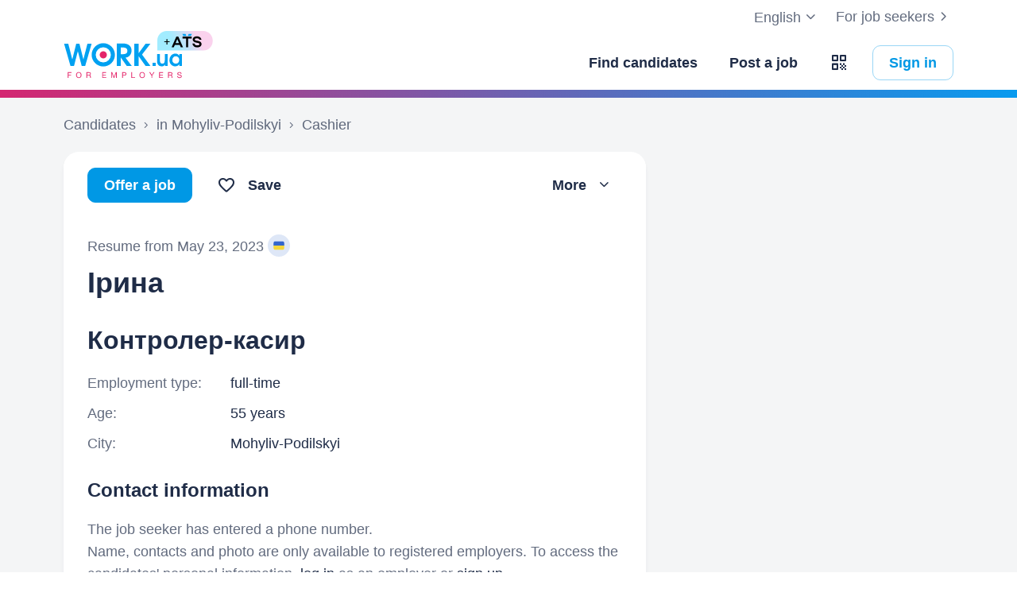

--- FILE ---
content_type: text/css
request_url: https://st.work.ua/css/bootstrap/main-min_1770129098.css
body_size: 90256
content:
/*! normalize.css v3.0.2 | MIT License | git.io/normalize */html{font-family:sans-serif;-ms-text-size-adjust:100%;-webkit-text-size-adjust:100%}body{margin:0}article,aside,details,figcaption,figure,footer,header,hgroup,main,menu,nav,section,summary{display:block}audio,canvas,progress,video{display:inline-block;vertical-align:baseline}audio:not([controls]){display:none;height:0}[hidden],template{display:none}a{background-color:transparent}a:active,a:hover{outline:0}abbr[title]{border-bottom:1px dotted}b,strong{font-weight:700}dfn{font-style:italic}h1{font-size:2em;margin:.67em 0}mark{background:#ff0;color:#000}small{font-size:80%}sub,sup{font-size:75%;line-height:0;position:relative;vertical-align:baseline}sup{top:-.5em}sub{bottom:-.25em}img{border:0}svg:not(:root){overflow:hidden}figure{margin:1em 40px}hr{-moz-box-sizing:content-box;box-sizing:content-box;height:0}pre{overflow:auto}code,kbd,pre,samp{font-family:monospace,monospace;font-size:1em}button,input,optgroup,select,textarea{color:inherit;font:inherit;margin:0}button{overflow:visible}button,select{text-transform:none}button,html input[type=button],input[type=reset],input[type=submit]{-webkit-appearance:button;cursor:pointer}button[disabled],html input[disabled]{cursor:default}button::-moz-focus-inner,input::-moz-focus-inner{border:0;padding:0}input{line-height:normal}input[type=checkbox],input[type=radio]{box-sizing:border-box;padding:0}input[type=number]::-webkit-inner-spin-button,input[type=number]::-webkit-outer-spin-button{height:auto}input[type=search]{-webkit-appearance:textfield;-moz-box-sizing:content-box;-webkit-box-sizing:content-box;box-sizing:content-box}input[type=search]::-webkit-search-cancel-button,input[type=search]::-webkit-search-decoration{-webkit-appearance:none}fieldset{border:1px solid silver;margin:0 2px;padding:.35em .625em .75em}legend{border:0;padding:0}textarea{overflow:auto}optgroup{font-weight:700}table{border-collapse:collapse;border-spacing:0}td,th{padding:0}*{-webkit-box-sizing:border-box;-moz-box-sizing:border-box;box-sizing:border-box}:after,:before{-webkit-box-sizing:border-box;-moz-box-sizing:border-box;box-sizing:border-box}html{font-size:16px;-webkit-tap-highlight-color:transparent}body{color:#1f2c47;font-size:18px;background-color:#fff;font-family:-apple-system,BlinkMacSystemFont,"Segoe UI",Roboto,Oxygen,Ubuntu,Cantarell,"Fira Sans","Droid Sans",Helvetica,Arial,sans-serif,"Apple Color Emoji","Segoe UI Emoji","Segoe UI Symbol";line-height:28px}@media (min-width:1200px){body{overflow-x:hidden;overflow-y:scroll}}button,input,select,textarea{font-family:inherit;font-size:inherit;line-height:inherit}figure{margin:0}img{vertical-align:middle}.img-responsive{display:block;max-width:100%;height:auto}.img-rounded{border-radius:6px}.img-thumbnail{padding:4px;line-height:28px;background-color:#fff;border:1px solid #ddd;border-radius:5px;-webkit-transition:all .2s ease-in-out;-o-transition:all .2s ease-in-out;transition:all .2s ease-in-out;display:inline-block;max-width:100%;height:auto}.img-circle{border-radius:50%}hr{margin-top:20px;margin-bottom:20px;border:0;border-top:1px solid rgba(31,44,71,.15)}.sr-only{position:absolute;width:1px;height:1px;margin:-1px;padding:0;overflow:hidden;clip:rect(0,0,0,0);border:0}[role=button]{cursor:pointer}.h1,.h2,.h3,.h4,.h5,.h6,h1,h2,h3,h4,h5,h6{color:inherit;font-family:inherit}.h1 .small,.h1 small,.h2 .small,.h2 small,.h3 .small,.h3 small,.h4 .small,.h4 small,.h5 .small,.h5 small,.h6 .small,.h6 small,h1 .small,h1 small,h2 .small,h2 small,h3 .small,h3 small,h4 .small,h4 small,h5 .small,h5 small,h6 .small,h6 small{font-weight:400;vertical-align:middle;font-size:18px;line-height:28px}.h1,.h2,.h3,h1,h2,h3{margin-top:30px;margin-bottom:20px}.h4,.h5,.h6,h4,h5,h6{margin-top:20px;margin-bottom:20px}.h1,.h2,h1,h2{font-weight:700}.h3,h3{font-weight:600}.h4,.h5,h4,h5{font-weight:500}.h1,h1{font-size:26px;line-height:36px}@media (min-width:768px){.h1,h1{font-size:36px;line-height:44px}}.h2,h2{font-size:24px;line-height:30px}@media (min-width:768px){.h2,h2{font-size:32px;line-height:40px}}.h3,h3{font-size:22px;line-height:28px}@media (min-width:768px){.h3,h3{font-size:28px;line-height:36px}}.h4,h4{font-size:20px;line-height:26px}@media (min-width:768px){.h4,h4{font-size:24px;line-height:30px}}.h5,h5{font-size:18px;line-height:24px}@media (min-width:768px){.h5,h5{font-size:20px;line-height:28px}}p{margin:20px 0 5px 0}.lead{color:#6b7886;margin-top:30px;margin-bottom:20px;font-size:20px;font-weight:400;line-height:1.36842105}.small,small{font-size:16px;line-height:24px}small{display:block;color:#6b7886;margin-top:20px;margin-bottom:5px}.mark,mark{background-color:#ffeacc;padding:.2em}.text-left{text-align:left}.text-right{text-align:right}.text-center{text-align:center}.text-justify{text-align:justify}.text-nowrap{white-space:nowrap}.text-lowercase{text-transform:lowercase}.text-uppercase{text-transform:uppercase}.text-capitalize{text-transform:capitalize}.text-muted{color:#6b7886}.text-primary{color:#00a1f1}a.text-primary:hover{color:#007fbe}.text-success{color:#60ac39}a.text-success:hover{color:#4b862c}.text-info{color:#0080ff}a.text-info:hover{color:#06c}.text-warning{color:#eb8900}a.text-warning:hover{color:#b86b00}.text-danger{color:#f53d00}a.text-danger:hover{color:#c23000}.bg-primary{color:#fff;background-color:#00a1f1!important}a.bg-primary:hover{background-color:#007fbe}.bg-success{background-color:#e3f3d9!important}a.bg-success:hover{background-color:#c6e7b2}.bg-info{background-color:#ccecfc!important}a.bg-info:hover{background-color:#9cdaf9}.bg-warning{background-color:#ffeacc!important}a.bg-warning:hover{background-color:#ffd599}.bg-danger{background-color:#ffd8d6!important}a.bg-danger:hover{background-color:#ffa7a3}ol,ul{margin-top:10px;margin-bottom:5px;padding-left:20px}ol li,ul li{margin-bottom:5px}ol ol,ol ul,ul ol,ul ul{margin-bottom:0}ol ol li{list-style-type:lower-alpha}ol ol ol li{list-style-type:lower-roman}.list-unstyled{padding-left:0;list-style:none}.list-inline{padding-left:0;list-style:none;margin-left:-5px;margin-bottom:0}.list-inline>li{display:block;float:left;padding-left:5px;padding-right:5px}.list-inline>li:before{content:''}dl{margin-top:10px;margin-bottom:0}dd,dt{line-height:24px}@media (min-width:768px){dd,dt{line-height:28px}}dd{margin-left:0}dd:not(:last-child){margin-bottom:10px}.dl-horizontal dt{color:rgba(31,44,71,.7)}@media (min-width:768px){.dl-horizontal dt{float:left;width:170px;clear:left;text-align:left}.dl-horizontal dd{margin-left:180px}}@media (min-width:768px){.dl-horizontal-sm dt{width:195px}.dl-horizontal-sm dd{margin-left:200px}}abbr[data-original-title],abbr[title]{cursor:help;border-bottom:1px dotted #abb2ba}.container{margin-right:auto;margin-left:auto;padding-left:20px;padding-right:20px}@media (min-width:768px){.container{width:760px}}@media (min-width:992px){.container{width:980px}}@media (min-width:1200px){.container{width:1160px}}.row{margin-left:-20px;margin-right:-20px}.col-lg-1,.col-lg-10,.col-lg-11,.col-lg-12,.col-lg-2,.col-lg-3,.col-lg-4,.col-lg-5,.col-lg-6,.col-lg-7,.col-lg-8,.col-lg-9,.col-md-1,.col-md-10,.col-md-11,.col-md-12,.col-md-2,.col-md-3,.col-md-4,.col-md-5,.col-md-6,.col-md-7,.col-md-8,.col-md-9,.col-sm-1,.col-sm-10,.col-sm-11,.col-sm-12,.col-sm-2,.col-sm-3,.col-sm-4,.col-sm-5,.col-sm-6,.col-sm-7,.col-sm-8,.col-sm-9,.col-xs-1,.col-xs-10,.col-xs-11,.col-xs-12,.col-xs-2,.col-xs-3,.col-xs-4,.col-xs-5,.col-xs-6,.col-xs-7,.col-xs-8,.col-xs-9{position:relative;min-height:1px;padding-left:20px;padding-right:20px}.col-xs-1,.col-xs-10,.col-xs-11,.col-xs-12,.col-xs-2,.col-xs-3,.col-xs-4,.col-xs-5,.col-xs-6,.col-xs-7,.col-xs-8,.col-xs-9{float:left}.col-xs-12{width:100%}.col-xs-11{width:91.66666667%}.col-xs-10{width:83.33333333%}.col-xs-9{width:75%}.col-xs-8{width:66.66666667%}.col-xs-7{width:58.33333333%}.col-xs-6{width:50%}.col-xs-5{width:41.66666667%}.col-xs-4{width:33.33333333%}.col-xs-3{width:25%}.col-xs-2{width:16.66666667%}.col-xs-1{width:8.33333333%}.col-xs-pull-12{right:100%}.col-xs-pull-11{right:91.66666667%}.col-xs-pull-10{right:83.33333333%}.col-xs-pull-9{right:75%}.col-xs-pull-8{right:66.66666667%}.col-xs-pull-7{right:58.33333333%}.col-xs-pull-6{right:50%}.col-xs-pull-5{right:41.66666667%}.col-xs-pull-4{right:33.33333333%}.col-xs-pull-3{right:25%}.col-xs-pull-2{right:16.66666667%}.col-xs-pull-1{right:8.33333333%}.col-xs-pull-0{right:auto}.col-xs-push-12{left:100%}.col-xs-push-11{left:91.66666667%}.col-xs-push-10{left:83.33333333%}.col-xs-push-9{left:75%}.col-xs-push-8{left:66.66666667%}.col-xs-push-7{left:58.33333333%}.col-xs-push-6{left:50%}.col-xs-push-5{left:41.66666667%}.col-xs-push-4{left:33.33333333%}.col-xs-push-3{left:25%}.col-xs-push-2{left:16.66666667%}.col-xs-push-1{left:8.33333333%}.col-xs-push-0{left:auto}.col-xs-offset-12{margin-left:100%}.col-xs-offset-11{margin-left:91.66666667%}.col-xs-offset-10{margin-left:83.33333333%}.col-xs-offset-9{margin-left:75%}.col-xs-offset-8{margin-left:66.66666667%}.col-xs-offset-7{margin-left:58.33333333%}.col-xs-offset-6{margin-left:50%}.col-xs-offset-5{margin-left:41.66666667%}.col-xs-offset-4{margin-left:33.33333333%}.col-xs-offset-3{margin-left:25%}.col-xs-offset-2{margin-left:16.66666667%}.col-xs-offset-1{margin-left:8.33333333%}.col-xs-offset-0{margin-left:0}@media (min-width:768px){.col-sm-1,.col-sm-10,.col-sm-11,.col-sm-12,.col-sm-2,.col-sm-3,.col-sm-4,.col-sm-5,.col-sm-6,.col-sm-7,.col-sm-8,.col-sm-9{float:left}.col-sm-12{width:100%}.col-sm-11{width:91.66666667%}.col-sm-10{width:83.33333333%}.col-sm-9{width:75%}.col-sm-8{width:66.66666667%}.col-sm-7{width:58.33333333%}.col-sm-6{width:50%}.col-sm-5{width:41.66666667%}.col-sm-4{width:33.33333333%}.col-sm-3{width:25%}.col-sm-2{width:16.66666667%}.col-sm-1{width:8.33333333%}.col-sm-pull-12{right:100%}.col-sm-pull-11{right:91.66666667%}.col-sm-pull-10{right:83.33333333%}.col-sm-pull-9{right:75%}.col-sm-pull-8{right:66.66666667%}.col-sm-pull-7{right:58.33333333%}.col-sm-pull-6{right:50%}.col-sm-pull-5{right:41.66666667%}.col-sm-pull-4{right:33.33333333%}.col-sm-pull-3{right:25%}.col-sm-pull-2{right:16.66666667%}.col-sm-pull-1{right:8.33333333%}.col-sm-pull-0{right:auto}.col-sm-push-12{left:100%}.col-sm-push-11{left:91.66666667%}.col-sm-push-10{left:83.33333333%}.col-sm-push-9{left:75%}.col-sm-push-8{left:66.66666667%}.col-sm-push-7{left:58.33333333%}.col-sm-push-6{left:50%}.col-sm-push-5{left:41.66666667%}.col-sm-push-4{left:33.33333333%}.col-sm-push-3{left:25%}.col-sm-push-2{left:16.66666667%}.col-sm-push-1{left:8.33333333%}.col-sm-push-0{left:auto}.col-sm-offset-12{margin-left:100%}.col-sm-offset-11{margin-left:91.66666667%}.col-sm-offset-10{margin-left:83.33333333%}.col-sm-offset-9{margin-left:75%}.col-sm-offset-8{margin-left:66.66666667%}.col-sm-offset-7{margin-left:58.33333333%}.col-sm-offset-6{margin-left:50%}.col-sm-offset-5{margin-left:41.66666667%}.col-sm-offset-4{margin-left:33.33333333%}.col-sm-offset-3{margin-left:25%}.col-sm-offset-2{margin-left:16.66666667%}.col-sm-offset-1{margin-left:8.33333333%}.col-sm-offset-0{margin-left:0}}@media (min-width:992px){.col-md-1,.col-md-10,.col-md-11,.col-md-12,.col-md-2,.col-md-3,.col-md-4,.col-md-5,.col-md-6,.col-md-7,.col-md-8,.col-md-9{float:left}.col-md-12{width:100%}.col-md-11{width:91.66666667%}.col-md-10{width:83.33333333%}.col-md-9{width:75%}.col-md-8{width:66.66666667%}.col-md-7{width:58.33333333%}.col-md-6{width:50%}.col-md-5{width:41.66666667%}.col-md-4{width:33.33333333%}.col-md-3{width:25%}.col-md-2{width:16.66666667%}.col-md-1{width:8.33333333%}.col-md-pull-12{right:100%}.col-md-pull-11{right:91.66666667%}.col-md-pull-10{right:83.33333333%}.col-md-pull-9{right:75%}.col-md-pull-8{right:66.66666667%}.col-md-pull-7{right:58.33333333%}.col-md-pull-6{right:50%}.col-md-pull-5{right:41.66666667%}.col-md-pull-4{right:33.33333333%}.col-md-pull-3{right:25%}.col-md-pull-2{right:16.66666667%}.col-md-pull-1{right:8.33333333%}.col-md-pull-0{right:auto}.col-md-push-12{left:100%}.col-md-push-11{left:91.66666667%}.col-md-push-10{left:83.33333333%}.col-md-push-9{left:75%}.col-md-push-8{left:66.66666667%}.col-md-push-7{left:58.33333333%}.col-md-push-6{left:50%}.col-md-push-5{left:41.66666667%}.col-md-push-4{left:33.33333333%}.col-md-push-3{left:25%}.col-md-push-2{left:16.66666667%}.col-md-push-1{left:8.33333333%}.col-md-push-0{left:auto}.col-md-offset-12{margin-left:100%}.col-md-offset-11{margin-left:91.66666667%}.col-md-offset-10{margin-left:83.33333333%}.col-md-offset-9{margin-left:75%}.col-md-offset-8{margin-left:66.66666667%}.col-md-offset-7{margin-left:58.33333333%}.col-md-offset-6{margin-left:50%}.col-md-offset-5{margin-left:41.66666667%}.col-md-offset-4{margin-left:33.33333333%}.col-md-offset-3{margin-left:25%}.col-md-offset-2{margin-left:16.66666667%}.col-md-offset-1{margin-left:8.33333333%}.col-md-offset-0{margin-left:0}}@media (min-width:1200px){.col-lg-1,.col-lg-10,.col-lg-11,.col-lg-12,.col-lg-2,.col-lg-3,.col-lg-4,.col-lg-5,.col-lg-6,.col-lg-7,.col-lg-8,.col-lg-9{float:left}.col-lg-12{width:100%}.col-lg-11{width:91.66666667%}.col-lg-10{width:83.33333333%}.col-lg-9{width:75%}.col-lg-8{width:66.66666667%}.col-lg-7{width:58.33333333%}.col-lg-6{width:50%}.col-lg-5{width:41.66666667%}.col-lg-4{width:33.33333333%}.col-lg-3{width:25%}.col-lg-2{width:16.66666667%}.col-lg-1{width:8.33333333%}.col-lg-pull-12{right:100%}.col-lg-pull-11{right:91.66666667%}.col-lg-pull-10{right:83.33333333%}.col-lg-pull-9{right:75%}.col-lg-pull-8{right:66.66666667%}.col-lg-pull-7{right:58.33333333%}.col-lg-pull-6{right:50%}.col-lg-pull-5{right:41.66666667%}.col-lg-pull-4{right:33.33333333%}.col-lg-pull-3{right:25%}.col-lg-pull-2{right:16.66666667%}.col-lg-pull-1{right:8.33333333%}.col-lg-pull-0{right:auto}.col-lg-push-12{left:100%}.col-lg-push-11{left:91.66666667%}.col-lg-push-10{left:83.33333333%}.col-lg-push-9{left:75%}.col-lg-push-8{left:66.66666667%}.col-lg-push-7{left:58.33333333%}.col-lg-push-6{left:50%}.col-lg-push-5{left:41.66666667%}.col-lg-push-4{left:33.33333333%}.col-lg-push-3{left:25%}.col-lg-push-2{left:16.66666667%}.col-lg-push-1{left:8.33333333%}.col-lg-push-0{left:auto}.col-lg-offset-12{margin-left:100%}.col-lg-offset-11{margin-left:91.66666667%}.col-lg-offset-10{margin-left:83.33333333%}.col-lg-offset-9{margin-left:75%}.col-lg-offset-8{margin-left:66.66666667%}.col-lg-offset-7{margin-left:58.33333333%}.col-lg-offset-6{margin-left:50%}.col-lg-offset-5{margin-left:41.66666667%}.col-lg-offset-4{margin-left:33.33333333%}.col-lg-offset-3{margin-left:25%}.col-lg-offset-2{margin-left:16.66666667%}.col-lg-offset-1{margin-left:8.33333333%}.col-lg-offset-0{margin-left:0}}label{display:block;max-width:100%;margin-bottom:5px;font-weight:700}input[type=search]{-webkit-box-sizing:border-box;-moz-box-sizing:border-box;box-sizing:border-box}input[type=checkbox],input[type=radio]{line-height:normal}input[type=radio]{width:13px;margin:4px 0 0}input[type=checkbox]{margin:4px 0 0}input[type=file]{display:block}input[type=range]{display:block;width:100%}select[multiple],select[size]{height:auto}input[type=checkbox]:focus,input[type=file]:focus,input[type=radio]:focus{outline:thin dotted;outline:5px auto -webkit-focus-ring-color;outline-offset:-2px}output{display:block;padding-top:6px;font-size:18px;line-height:28px;color:#1f2c47}.form-control{width:100%;display:block;color:#1f2c47;background-image:none;height:44px;font-size:18px;background-color:#fff;line-height:28px;border:1px solid #adb8cc;border-radius:10px;padding:8px 15px;-webkit-box-shadow:none;-moz-box-shadow:none;box-shadow:none;-webkit-transition:none;-o-transition:none;transition:none}.form-control:focus{border-color:#0098e5;outline:0;-webkit-box-shadow:inset 0 1px 1px rgba(0,0,0,.075),0 0 8px rgba(0,152,229,.6);-moz-box-shadow:inset 0 1px 1px rgba(0,0,0,.075),0 0 8px rgba(0,152,229,.6);box-shadow:inset 0 1px 1px rgba(0,0,0,.075),0 0 8px rgba(0,152,229,.6)}.form-control::-moz-placeholder{color:#abb2ba;opacity:1}.form-control:-ms-input-placeholder{color:#abb2ba}.form-control::-webkit-input-placeholder{color:#abb2ba}.form-control[disabled],.form-control[readonly]{background-color:rgba(31,44,71,.08);opacity:1}.form-control[disabled]{cursor:not-allowed}textarea.form-control{height:auto}input[type=checkbox],input[type=date],input[type=email],input[type=month],input[type=number],input[type=password],input[type=radio],input[type=search],input[type=tel],input[type=text],input[type=time],input[type=url],input[type=week],select,textarea{-webkit-appearance:none;-moz-appearance:none;appearance:none}@media screen and (-webkit-min-device-pixel-ratio:0){input[type=date],input[type=datetime-local],input[type=month],input[type=time]{line-height:44px}input[type=date].input-sm,input[type=datetime-local].input-sm,input[type=month].input-sm,input[type=time].input-sm{line-height:396px}}.checkbox,.radio{display:block;position:relative;margin-top:5px;margin-bottom:5px}.checkbox label,.radio label{margin-bottom:0;padding-left:25px;font-weight:400;display:inline-block;min-height:28px}.checkbox input[type=checkbox],.radio input[type=radio]{position:absolute;margin-left:-25px}fieldset[disabled] input[type=checkbox],fieldset[disabled] input[type=radio],input[type=checkbox].disabled,input[type=checkbox][disabled],input[type=radio].disabled,input[type=radio][disabled]{cursor:not-allowed}.checkbox.disabled label,.radio.disabled label,fieldset[disabled] .checkbox label,fieldset[disabled] .radio label{cursor:not-allowed}.input-sm{height:396px;padding:5px 5px;font-size:16px;line-height:24px;border-radius:0}select.input-sm{height:396px;line-height:396px}select[multiple].input-sm,textarea.input-sm{height:auto}.has-success .checkbox,.has-success .checkbox-inline,.has-success .control-label,.has-success .help-block,.has-success .radio,.has-success .radio-inline,.has-success.checkbox label,.has-success.checkbox-inline label,.has-success.radio label,.has-success.radio-inline label{color:#60ac39}.has-success .form-control{border-color:#60ac39;-webkit-box-shadow:inset 0 1px 1px rgba(0,0,0,.075);-moz-box-shadow:inset 0 1px 1px rgba(0,0,0,.075);box-shadow:inset 0 1px 1px rgba(0,0,0,.075)}.has-success .form-control:focus{border-color:#4b862c;-webkit-box-shadow:inset 0 1px 1px rgba(0,0,0,.075),0 0 6px #97d279;-moz-box-shadow:inset 0 1px 1px rgba(0,0,0,.075),0 0 6px #97d279;box-shadow:inset 0 1px 1px rgba(0,0,0,.075),0 0 6px #97d279}.has-success .input-group-addon{color:#60ac39;border-color:#60ac39;background-color:#e3f3d9}.has-success .form-control-feedback{color:#60ac39}.has-warning .checkbox,.has-warning .checkbox-inline,.has-warning .control-label,.has-warning .help-block,.has-warning .radio,.has-warning .radio-inline,.has-warning.checkbox label,.has-warning.checkbox-inline label,.has-warning.radio label,.has-warning.radio-inline label{color:#eb8900}.has-warning .form-control{border-color:#eb8900;-webkit-box-shadow:inset 0 1px 1px rgba(0,0,0,.075);-moz-box-shadow:inset 0 1px 1px rgba(0,0,0,.075);box-shadow:inset 0 1px 1px rgba(0,0,0,.075)}.has-warning .form-control:focus{border-color:#b86b00;-webkit-box-shadow:inset 0 1px 1px rgba(0,0,0,.075),0 0 6px #ffb752;-moz-box-shadow:inset 0 1px 1px rgba(0,0,0,.075),0 0 6px #ffb752;box-shadow:inset 0 1px 1px rgba(0,0,0,.075),0 0 6px #ffb752}.has-warning .input-group-addon{color:#eb8900;border-color:#eb8900;background-color:#ffeacc}.has-warning .form-control-feedback{color:#eb8900}.has-error .checkbox,.has-error .checkbox-inline,.has-error .control-label,.has-error .help-block,.has-error .radio,.has-error .radio-inline,.has-error.checkbox label,.has-error.checkbox-inline label,.has-error.radio label,.has-error.radio-inline label{color:#f53d00}.has-error .form-control{border-color:#f53d00;-webkit-box-shadow:inset 0 1px 1px rgba(0,0,0,.075);-moz-box-shadow:inset 0 1px 1px rgba(0,0,0,.075);box-shadow:inset 0 1px 1px rgba(0,0,0,.075)}.has-error .form-control:focus{border-color:#c23000;-webkit-box-shadow:inset 0 1px 1px rgba(0,0,0,.075),0 0 6px #ff855c;-moz-box-shadow:inset 0 1px 1px rgba(0,0,0,.075),0 0 6px #ff855c;box-shadow:inset 0 1px 1px rgba(0,0,0,.075),0 0 6px #ff855c}.has-error .input-group-addon{color:#f53d00;border-color:#f53d00;background-color:#ffd8d6}.has-error .form-control-feedback{color:#f53d00}@media (min-width:768px){.form-inline .form-group{display:inline-block;vertical-align:middle}.form-inline .form-control{display:inline-block;width:auto;vertical-align:middle}.form-inline .control-label{margin-bottom:0;vertical-align:middle}.form-inline .checkbox,.form-inline .radio{display:inline-block;margin-top:0;margin-bottom:0;vertical-align:middle}.form-inline .checkbox label,.form-inline .radio label{padding-left:0}.form-inline .checkbox input[type=checkbox],.form-inline .radio input[type=radio]{position:relative;margin-left:0}}.form-horizontal .checkbox,.form-horizontal .checkbox-inline,.form-horizontal .radio,.form-horizontal .radio-inline{margin-top:0;margin-bottom:0;padding-top:6px}.form-horizontal .checkbox,.form-horizontal .radio{min-height:34px}.form-horizontal .form-group{margin-left:-20px;margin-right:-20px}@media (min-width:768px){.form-horizontal .control-label{text-align:right;margin-bottom:0;padding-top:6px}}.btn{cursor:pointer;margin-bottom:0;text-align:center;white-space:nowrap;display:inline-block;vertical-align:middle;background-image:none;touch-action:manipulation;font-weight:600;border:1px solid transparent;padding:7px 20px;font-size:18px;line-height:28px;border-radius:10px;-webkit-user-select:none;-moz-user-select:none;-ms-user-select:none;user-select:none}.btn.focus,.btn:focus,.btn:hover{color:#fff;text-decoration:none}.btn.active,.btn:active{outline:0;background-image:none;-webkit-box-shadow:inset 0 3px 5px rgba(0,0,0,.125);-moz-box-shadow:inset 0 3px 5px rgba(0,0,0,.125);box-shadow:inset 0 3px 5px rgba(0,0,0,.125)}.btn.disabled,.btn[disabled],fieldset[disabled] .btn{cursor:not-allowed;pointer-events:none;opacity:.65;-webkit-box-shadow:none;-moz-box-shadow:none;box-shadow:none}.btn-link{color:#1f2c47;font-weight:400;border-radius:10px}.btn-link,.btn-link.active,.btn-link:active,.btn-link[disabled],fieldset[disabled] .btn-link{background-color:transparent;-webkit-box-shadow:none;-moz-box-shadow:none;box-shadow:none}.btn-link,.btn-link:active,.btn-link:focus,.btn-link:hover{border-color:transparent}.btn-link:focus,.btn-link:hover{color:#0098e5;text-decoration:underline;background-color:transparent}.btn-link[disabled]:focus,.btn-link[disabled]:hover,fieldset[disabled] .btn-link:focus,fieldset[disabled] .btn-link:hover{color:rgba(31,44,71,.4);text-decoration:none}.btn-block{display:block;width:100%}input[type=button].btn-block,input[type=reset].btn-block,input[type=submit].btn-block{width:100%}.fade{opacity:0;-webkit-transition:opacity .15s linear;-o-transition:opacity .15s linear;transition:opacity .15s linear}.fade.in{opacity:1}.collapse{display:none}.collapse.in{display:block}tr.collapse.in{display:table-row}tbody.collapse.in{display:table-row-group}.collapsing{position:relative;height:0;overflow:hidden;-webkit-transition-property:height,visibility;transition-property:height,visibility;-webkit-transition-duration:.35s;transition-duration:.35s;-webkit-transition-timing-function:ease;transition-timing-function:ease}.caret{display:inline-block;width:0;height:0;margin-left:2px;vertical-align:middle;border-top:4px dashed;border-right:4px solid transparent;border-left:4px solid transparent}.dropdown,.dropup{position:relative}.dropdown-toggle:focus{outline:0}.dropdown-menu{position:absolute;top:100%;left:0;z-index:1000;display:none;float:left;min-width:160px;padding:5px 0;margin:0;list-style:none;font-size:18px;text-align:left;background-color:#fff;border:1px solid #ccc;border:1px solid rgba(0,0,0,.15);border-radius:5px;-webkit-box-shadow:0 6px 12px rgba(0,0,0,.175);-moz-box-shadow:0 6px 12px rgba(0,0,0,.175);box-shadow:0 6px 12px rgba(0,0,0,.175);background-clip:padding-box}.dropdown-menu.pull-right{right:0;left:auto}.dropdown-menu .divider{height:1px;margin:5px 0;overflow:hidden;background-color:#e5e5e5;padding-bottom:0}.dropdown-menu>li>a{display:block;padding:5px 20px;clear:both;font-weight:400;line-height:28px;color:#1f2c47;white-space:nowrap}.dropdown-menu>li>a:focus,.dropdown-menu>li>a:hover{text-decoration:none;color:#1f2c47;background-color:rgba(31,44,71,.07)}.dropdown-menu>.active>a:focus,.dropdown-menu>.active>a:hover{color:#1f2c47;text-decoration:none;background-color:rgba(31,44,71,.07)}.dropdown-menu>.disabled>a,.dropdown-menu>.disabled>a:focus,.dropdown-menu>.disabled>a:hover{color:#abb2ba}.dropdown-menu>.disabled>a:focus,.dropdown-menu>.disabled>a:hover{text-decoration:none;background-color:transparent;background-image:none;cursor:not-allowed}.open>.dropdown-menu{display:block}.open>a{outline:0}.dropdown-menu-right{left:auto;right:0}.dropdown-menu-left{left:0;right:auto}.dropdown-header{display:block;padding:3px 20px;font-size:16px;line-height:28px;color:#abb2ba;white-space:nowrap}.dropdown-backdrop{position:fixed;left:0;right:0;bottom:0;top:0;z-index:990}.pull-right>.dropdown-menu{right:0;left:auto}.dropup .caret,.navbar-fixed-bottom .dropdown .caret{border-top:0;border-bottom:4px solid;content:""}.dropup .dropdown-menu,.navbar-fixed-bottom .dropdown .dropdown-menu{top:auto;bottom:100%;margin-bottom:2px}@media (min-width:768px){.navbar-right .dropdown-menu{left:auto;right:0}.navbar-right .dropdown-menu-left{left:0;right:auto}}.nav{margin-top:0;margin-bottom:0;padding-left:0}.nav>li{position:relative;display:block}.nav>li:before{content:none}.nav>li>a{position:relative;display:block;padding:10px 30px}.nav>li>a:focus,.nav>li>a:hover{text-decoration:none}.nav>li>a>img{max-width:none}.nav-tabs{font-size:0}.nav-tabs>li{float:left;margin-bottom:-1px}.nav-tabs>li>a{margin-right:-1px;line-height:28px;border:1px solid #e9ebed}.nav-tabs>li.active>a,.nav-tabs>li.active>a:focus,.nav-tabs>li.active>a:hover{color:#2c3f52;background-color:#f4f5f6;cursor:default;z-index:2;margin-bottom:0}.tab-content>.tab-pane{display:none}.tab-content>.active{display:block}.nav-tabs .dropdown-menu{margin-top:-1px;border-top-right-radius:0;border-top-left-radius:0}.navbar{position:relative;min-height:unset;margin-bottom:0}@media (min-width:768px){.navbar-header{float:left}}.navbar-collapse{overflow-x:visible;border-top:1px solid transparent;box-shadow:inset 0 1px 0 rgba(255,255,255,.1);-webkit-overflow-scrolling:touch}.navbar-collapse.in{overflow-y:auto}@media (min-width:768px){.navbar-collapse{width:auto;border-top:0;box-shadow:none}.navbar-collapse.collapse{display:block!important;height:auto!important;padding-bottom:0;overflow:visible!important}.navbar-collapse.in{overflow-y:visible}}.container>.navbar-collapse,.container>.navbar-header{margin-right:-20px;margin-left:-20px}@media (min-width:768px){.container>.navbar-collapse,.container>.navbar-header{margin-right:0;margin-left:0}}.navbar-toggle{border-radius:0;float:left;margin:0;padding:3px 0 0 0;position:relative;background-image:none;border:1px solid transparent}.navbar-toggle:focus{outline:0}@media (min-width:768px){.navbar-toggle{display:none}}.navbar-nav>li>a{line-height:28px}@media (max-width:767px){.navbar-nav .open .dropdown-menu{position:static;float:none;width:auto;margin-top:0;background-color:transparent;border:0;box-shadow:none}.navbar-nav .open .dropdown-menu>li>a{line-height:28px}.navbar-nav .open .dropdown-menu>li>a:focus,.navbar-nav .open .dropdown-menu>li>a:hover{background-image:none}}@media (min-width:768px){.navbar-nav{float:left}.navbar-nav>li{float:left}}.navbar-nav>li>.dropdown-menu{margin-top:0;border-top-right-radius:0;border-top-left-radius:0}.navbar-default .navbar-nav>li>a{color:#fff}.navbar-default .navbar-nav>li>a:focus,.navbar-default .navbar-nav>li>a:hover{color:#fff;background-color:transparent}.navbar-default .navbar-nav>.active>a,.navbar-default .navbar-nav>.active>a:focus,.navbar-default .navbar-nav>.active>a:hover{color:#fff;background-color:#008bd0}.navbar-default .navbar-nav>.disabled>a,.navbar-default .navbar-nav>.disabled>a:focus,.navbar-default .navbar-nav>.disabled>a:hover{color:#ccc;background-color:transparent}.navbar-default .navbar-toggle{border-color:#ddd}.navbar-default .navbar-toggle:focus,.navbar-default .navbar-toggle:hover{background-color:#ddd}.navbar-default .navbar-toggle .icon-bar{background-color:#888}.navbar-default .navbar-collapse,.navbar-default .navbar-form{border-color:#008bd0}.navbar-default .btn-link{color:#fff}.navbar-default .btn-link:focus,.navbar-default .btn-link:hover{color:#fff}.navbar-default .btn-link[disabled]:focus,.navbar-default .btn-link[disabled]:hover,fieldset[disabled] .navbar-default .btn-link:focus,fieldset[disabled] .navbar-default .btn-link:hover{color:#ccc}.navbar-inverse{background-color:#fff;border-color:#e6e6e6}.navbar-inverse .navbar-nav>li>a{color:#00a1f1}.navbar-inverse .navbar-nav>li>a:focus,.navbar-inverse .navbar-nav>li>a:hover{color:#00a1f1;background-color:transparent}.navbar-inverse .navbar-nav>.active>a,.navbar-inverse .navbar-nav>.active>a:focus,.navbar-inverse .navbar-nav>.active>a:hover{color:#00a1f1;background-color:#e6e6e6}.navbar-inverse .navbar-nav>.disabled>a,.navbar-inverse .navbar-nav>.disabled>a:focus,.navbar-inverse .navbar-nav>.disabled>a:hover{color:#444;background-color:transparent}.navbar-inverse .navbar-toggle{border-color:#333}.navbar-inverse .navbar-toggle:focus,.navbar-inverse .navbar-toggle:hover{background-color:#333}.navbar-inverse .navbar-toggle .icon-bar{background-color:#fff}.navbar-inverse .navbar-collapse,.navbar-inverse .navbar-form{border-color:#ededed}.navbar-inverse .btn-link{color:#00a1f1}.navbar-inverse .btn-link:focus,.navbar-inverse .btn-link:hover{color:#00a1f1}.navbar-inverse .btn-link[disabled]:focus,.navbar-inverse .btn-link[disabled]:hover,fieldset[disabled] .navbar-inverse .btn-link:focus,fieldset[disabled] .navbar-inverse .btn-link:hover{color:#444}.breadcrumb{margin-bottom:15px;padding-left:0;list-style:none}.breadcrumb>li{display:inline-block}.breadcrumb>li a{color:rgba(31,44,71,.7)}.breadcrumb>.active{color:#6b7886}.pagination{padding-left:0;margin:20px 0 0;border-radius:5px}.pagination>li{display:inline-block}.pagination>li>a,.pagination>li>span{position:relative;float:left;display:inline-block;padding:7px 15px;line-height:28px;text-decoration:none;color:#1f2c47;background-color:transparent;border:2px solid transparent;margin-left:-1px;border-radius:22px}.pagination>li>a.ellipsis-style,.pagination>li>span.ellipsis-style{padding:7px 5px}.pagination>li:before{content:''}.pagination>li>a:focus,.pagination>li>a:hover,.pagination>li>span:focus,.pagination>li>span:hover{background-color:rgba(31,44,71,.07);border-color:transparent}.pagination>.active>a,.pagination>.active>a:focus,.pagination>.active>a:hover,.pagination>.active>span,.pagination>.active>span:focus,.pagination>.active>span:hover{z-index:2;color:#2c3f52;background-color:#fff;border-color:rgba(31,44,71,.15);cursor:default}.pagination>.disabled>a,.pagination>.disabled>a:focus,.pagination>.disabled>a:hover,.pagination>.disabled>span,.pagination>.disabled>span:focus,.pagination>.disabled>span:hover{color:#6b7886;background-color:transparent;border-color:transparent;cursor:not-allowed}.badge{min-width:24px;color:#fff;white-space:nowrap;align-items:center;display:inline-flex;justify-content:center;padding:1px 5px;background-color:#e42469;font-weight:400;font-size:14px;line-height:22px;border-radius:100px}@media (min-width:768px){.badge{min-width:28px;padding:2px 10px;font-size:16px;line-height:24px}}.badge:empty{display:none}.badge-gray{color:#6b7886;background:#e9ebed}.badge-new{position:relative}.badge-new:before{content:'';position:absolute;top:15px;left:-25px;width:10px;height:10px;background:#e42469;border-radius:50%}@media (max-width:767px){.badge-new:before{top:5px}}.badge-new-right:before{top:5px;left:auto;right:5px;z-index:1}.badge-header{position:absolute;left:auto;top:3px}.badge-header-min{right:-15px}.badge-header-max{right:-25px}@media (max-width:767px){.badge-header{top:0}.badge-header-min{right:-3px}.badge-header-max{right:-7px}.badge-header-max-gamification{right:-15px}}.alert{padding:0 30px 30px;margin:0 0 20px;border:1px solid transparent;border-radius:20px}.alert>p,.alert>small,.alert>ul{margin-bottom:0}.alert-success{color:#467427;background-color:#e7f4e1;border-color:rgba(70,116,39,.1)}.alert-success hr{border-top-color:rgba(70,116,39,.1)}.alert-success a:not(.btn,.alert-link){color:#467427}.alert-success a:not(.btn,.alert-link):hover{color:#0098e5}.alert-info{color:#0074ad;background-color:#e0f5ff;border-color:rgba(0,148,223,.1)}.alert-info hr{border-top-color:rgba(0,148,223,.1)}.alert-info a:not(.btn,.alert-link){color:#0074ad}.alert-info a:not(.btn,.alert-link):hover{color:#0098e5}.alert-warning{color:#80500f;background-color:#fff0e0;border-color:rgba(115,72,13,.1)}.alert-warning hr{border-top-color:rgba(115,72,13,.1)}.alert-warning a:not(.btn,.alert-link){color:#80500f}.alert-warning a:not(.btn,.alert-link):hover{color:#0098e5}.alert-danger{color:#99231d;background-color:#ffe8e0;border-color:rgba(153,35,29,.1)}.alert-danger hr{border-top-color:rgba(153,35,29,.1)}.alert-danger a:not(.btn,.alert-link){color:#99231d}.alert-danger a:not(.btn,.alert-link):hover{color:#0098e5}.alert-notice{color:#000;background-color:#ffffcb;border-color:rgba(250,231,192,.1)}.alert-notice hr{border-top-color:rgba(250,231,192,.1)}.alert-notice a:not(.btn,.alert-link){color:#000}.alert-notice a:not(.btn,.alert-link):hover{color:#0098e5}@-webkit-keyframes progress-bar-stripes{from{background-position:40px 0}to{background-position:0 0}}@keyframes progress-bar-stripes{from{background-position:40px 0}to{background-position:0 0}}.progress{overflow:hidden;height:10px;background-color:#f5f5f5;border-radius:5px}.progress.progress-large{height:16px}@media (max-width:767px){.progress-sm{height:8px}}.progress-bar{float:left;width:0%;height:100%}.progress-bar-striped,.progress-striped .progress-bar{background-image:-webkit-linear-gradient(45deg,rgba(255,255,255,.15) 25%,transparent 25%,transparent 50%,rgba(255,255,255,.15) 50%,rgba(255,255,255,.15) 75%,transparent 75%,transparent);background-image:-o-linear-gradient(45deg,rgba(255,255,255,.15) 25%,transparent 25%,transparent 50%,rgba(255,255,255,.15) 50%,rgba(255,255,255,.15) 75%,transparent 75%,transparent);background-image:linear-gradient(45deg,rgba(255,255,255,.15) 25%,transparent 25%,transparent 50%,rgba(255,255,255,.15) 50%,rgba(255,255,255,.15) 75%,transparent 75%,transparent);background-size:40px 40px}.progress-bar.active,.progress.active .progress-bar{-webkit-animation:progress-bar-stripes 2s linear infinite;-o-animation:progress-bar-stripes 2s linear infinite;animation:progress-bar-stripes 2s linear infinite}.progress-bar-success{background-color:#60ac39}.progress-striped .progress-bar-success{background-image:-webkit-linear-gradient(45deg,rgba(255,255,255,.15) 25%,transparent 25%,transparent 50%,rgba(255,255,255,.15) 50%,rgba(255,255,255,.15) 75%,transparent 75%,transparent);background-image:-o-linear-gradient(45deg,rgba(255,255,255,.15) 25%,transparent 25%,transparent 50%,rgba(255,255,255,.15) 50%,rgba(255,255,255,.15) 75%,transparent 75%,transparent);background-image:linear-gradient(45deg,rgba(255,255,255,.15) 25%,transparent 25%,transparent 50%,rgba(255,255,255,.15) 50%,rgba(255,255,255,.15) 75%,transparent 75%,transparent)}.progress-bar-info{background-color:#0080ff}.progress-striped .progress-bar-info{background-image:-webkit-linear-gradient(45deg,rgba(255,255,255,.15) 25%,transparent 25%,transparent 50%,rgba(255,255,255,.15) 50%,rgba(255,255,255,.15) 75%,transparent 75%,transparent);background-image:-o-linear-gradient(45deg,rgba(255,255,255,.15) 25%,transparent 25%,transparent 50%,rgba(255,255,255,.15) 50%,rgba(255,255,255,.15) 75%,transparent 75%,transparent);background-image:linear-gradient(45deg,rgba(255,255,255,.15) 25%,transparent 25%,transparent 50%,rgba(255,255,255,.15) 50%,rgba(255,255,255,.15) 75%,transparent 75%,transparent)}.modal-open{overflow:hidden}.modal{display:none;overflow:hidden;position:fixed;top:0;right:0;bottom:0;left:0;z-index:1190;-webkit-overflow-scrolling:touch;outline:0}.modal.fade .modal-dialog{-webkit-transform:translate(0,-25%);-ms-transform:translate(0,-25%);-o-transform:translate(0,-25%);transform:translate(0,-25%);-webkit-transition:-webkit-transform .3s ease-out;-moz-transition:-moz-transform .3s ease-out;-o-transition:-o-transform .3s ease-out;transition:transform .3s ease-out}.modal.in .modal-dialog{-webkit-transform:translate(0,0);-ms-transform:translate(0,0);-o-transform:translate(0,0);transform:translate(0,0)}.modal-open .modal{overflow-x:hidden;overflow-y:auto}.modal-dialog{position:relative;width:auto;margin:10px}.modal-content{position:relative;background-color:#fff;border-radius:5px;background-clip:padding-box;outline:0}.modal-backdrop{position:fixed;top:0;right:0;bottom:0;left:0;z-index:1180;background-color:#000}.modal-backdrop.fade{opacity:0}.modal-backdrop.in{opacity:.4}.modal-header{padding:30px 30px 0}.modal-title{margin:0}.modal-body{position:relative;padding:0 30px}.modal-footer{padding:0 30px 30px;text-align:left}.modal-scrollbar-measure{position:absolute;top:-9999px;width:50px;height:50px;overflow:scroll}@media (min-width:768px){.modal-dialog{width:750px;margin:30px auto}.modal-sm{width:400px}}@media (min-width:992px){.modal-lg{width:900px}}.popover{position:absolute;top:0;left:0;z-index:1060;display:none;max-width:276px;padding:1px;font-family:-apple-system,BlinkMacSystemFont,"Segoe UI",Roboto,Oxygen,Ubuntu,Cantarell,"Fira Sans","Droid Sans",Helvetica,Arial,sans-serif,"Apple Color Emoji","Segoe UI Emoji","Segoe UI Symbol";font-size:18px;font-weight:400;line-height:28px;text-align:left;background-color:#737b8c;background-clip:padding-box;border:1px solid #ccc;border:1px solid rgba(0,0,0,.2);border-radius:6px;-webkit-box-shadow:0 5px 10px rgba(0,0,0,.2);-moz-box-shadow:0 5px 10px rgba(0,0,0,.2);box-shadow:0 5px 10px rgba(0,0,0,.2);white-space:normal}.popover.top{margin-top:-10px}.popover.right{margin-left:10px}.popover.bottom{margin-top:10px}.popover.left{margin-left:-10px}.popover-content{padding:20px}.popover>.arrow,.popover>.arrow:after{position:absolute;display:block;width:0;height:0;border-color:transparent;border-style:solid}.popover>.arrow{border-width:10px}.popover>.arrow:after{border-width:10px;content:""}.popover.top>.arrow{left:50%;margin-left:-10px;border-bottom-width:0;border-top-color:#999;border-top-color:rgba(0,0,0,.25);bottom:-10px}.popover.top>.arrow:after{content:" ";bottom:1px;margin-left:-10px;border-bottom-width:0;border-top-color:#737b8c}.popover.right>.arrow{top:50%;left:-10px;margin-top:-10px;border-left-width:0;border-right-color:#999;border-right-color:rgba(0,0,0,.25)}.popover.right>.arrow:after{content:" ";left:1px;bottom:-10px;border-left-width:0;border-right-color:#737b8c}.popover.bottom>.arrow{left:50%;margin-left:-10px;border-top-width:0;border-bottom-color:#999;border-bottom-color:rgba(0,0,0,.25);top:-10px}.popover.bottom>.arrow:after{content:" ";top:1px;margin-left:-10px;border-top-width:0;border-bottom-color:#737b8c}.popover.left>.arrow{top:50%;right:0;margin-top:-10px;border-right-width:0;border-left-color:transparent;transform:rotate(224deg)}.popover.left>.arrow:after{content:" ";right:1px;border-right-width:0!important;border-left-color:#737b8c!important;bottom:-10px!important}.popover-input{position:relative}@media (min-width:992px){.popover-input .popover{top:50%;transform:translateY(-50%);left:auto;right:-290px}}@media (max-width:991px){.popover-input .popover{display:block!important;position:relative;background:0 0;box-shadow:none;border-radius:0;max-width:100%;margin:0;z-index:0;color:#000}.popover-input .popover .arrow{display:none}}@media (max-width:991px){.popover-input .popover-content{padding:15px 0}}.advanced-search-box .advanced-checkbox:after,.advanced-search-box .advanced-checkbox:before,.card:after,.card:before,.chart-horizontal:after,.chart-horizontal:before,.chart-vertical:after,.chart-vertical:before,.clearfix:after,.clearfix:before,.container:after,.container:before,.dl-horizontal dd:after,.dl-horizontal dd:before,.form-group-button:after,.form-group-button:before,.form-horizontal .form-group:after,.form-horizontal .form-group:before,.form-inline-with-button:after,.form-inline-with-button:before,.logotypes-squares:after,.logotypes-squares:before,.menu-action-more:after,.menu-action-more:before,.menu-action-top:after,.menu-action-top:before,.menu-action:after,.menu-action:before,.menu-my-img:after,.menu-my-img:before,.menu-view-counts:after,.menu-view-counts:before,.menu-view-data:after,.menu-view-data:before,.modal-footer:after,.modal-footer:before,.nav:after,.nav:before,.navbar-collapse:after,.navbar-collapse:before,.navbar-header:after,.navbar-header:before,.navbar:after,.navbar:before,.row:after,.row:before{content:" ";display:table;flex-basis:0;order:1}.advanced-search-box .advanced-checkbox:after,.card:after,.chart-horizontal:after,.chart-vertical:after,.clearfix:after,.container:after,.dl-horizontal dd:after,.form-group-button:after,.form-horizontal .form-group:after,.form-inline-with-button:after,.logotypes-squares:after,.menu-action-more:after,.menu-action-top:after,.menu-action:after,.menu-my-img:after,.menu-view-counts:after,.menu-view-data:after,.modal-footer:after,.nav:after,.navbar-collapse:after,.navbar-header:after,.navbar:after,.row:after{clear:both}.center-block{display:block;margin-left:auto;margin-right:auto}.pull-right{float:right!important}.pull-left{float:left!important}.hide{display:none!important}.show{display:block!important}.invisible{visibility:hidden}.text-hide{font:0/0 a;color:transparent;text-shadow:none;background-color:transparent;border:0}.hidden{display:none!important}.hidden-soft{display:none}.affix{position:fixed}@-ms-viewport{width:device-width}.visible-lg,.visible-md,.visible-sm,.visible-xs{display:none!important}.visible-lg-block,.visible-lg-inline,.visible-lg-inline-block,.visible-md-block,.visible-md-inline,.visible-md-inline-block,.visible-sm-block,.visible-sm-inline,.visible-sm-inline-block,.visible-xs-block,.visible-xs-inline,.visible-xs-inline-block{display:none!important}@media (max-width:767px){.visible-xs{display:block!important}table.visible-xs{display:table}tr.visible-xs{display:table-row!important}td.visible-xs,th.visible-xs{display:table-cell!important}}@media (max-width:767px){.visible-xs-block{display:block!important}}@media (max-width:767px){.visible-xs-inline{display:inline!important}}@media (max-width:767px){.visible-xs-inline-block{display:inline-block!important}}@media (min-width:768px) and (max-width:991px){.visible-sm{display:block!important}table.visible-sm{display:table}tr.visible-sm{display:table-row!important}td.visible-sm,th.visible-sm{display:table-cell!important}}@media (min-width:768px) and (max-width:991px){.visible-sm-block{display:block!important}}@media (min-width:768px) and (max-width:991px){.visible-sm-inline{display:inline!important}}@media (min-width:768px) and (max-width:991px){.visible-sm-inline-block{display:inline-block!important}}@media (min-width:992px) and (max-width:1199px){.visible-md{display:block!important}table.visible-md{display:table}tr.visible-md{display:table-row!important}td.visible-md,th.visible-md{display:table-cell!important}}@media (min-width:992px) and (max-width:1199px){.visible-md-block{display:block!important}}@media (min-width:992px) and (max-width:1199px){.visible-md-inline{display:inline!important}}@media (min-width:992px) and (max-width:1199px){.visible-md-inline-block{display:inline-block!important}}@media (min-width:1200px){.visible-lg{display:block!important}table.visible-lg{display:table}tr.visible-lg{display:table-row!important}td.visible-lg,th.visible-lg{display:table-cell!important}}@media (min-width:1200px){.visible-lg-block{display:block!important}}@media (min-width:1200px){.visible-lg-inline{display:inline!important}}@media (min-width:1200px){.visible-lg-inline-block{display:inline-block!important}}@media (max-width:767px){.hidden-xs{display:none!important}}@media (min-width:768px) and (max-width:991px){.hidden-sm{display:none!important}}@media (min-width:992px) and (max-width:1199px){.hidden-md{display:none!important}}@media (min-width:1200px){.hidden-lg{display:none!important}}.visible-print{display:none!important}@media print{.visible-print{display:block!important}table.visible-print{display:table}tr.visible-print{display:table-row!important}td.visible-print,th.visible-print{display:table-cell!important}}.visible-print-block{display:none!important}@media print{.visible-print-block{display:block!important}}.visible-print-inline{display:none!important}@media print{.visible-print-inline{display:inline!important}}.visible-print-inline-block{display:none!important}@media print{.visible-print-inline-block{display:inline-block!important}}@media print{.hidden-print{display:none!important}}a#logo,a#logo-emp-en,a#logo-emp-ru,a#logo-emp-ua,a.logo,a.logo-emp-en,a.logo-emp-ru,a.logo-emp-ua{width:150px;display:block;position:relative;background-size:150px 30px;background-repeat:no-repeat}a#logo-emp-en.no-text,a#logo-emp-ru.no-text,a#logo-emp-ua.no-text,a#logo.no-text,a.logo-emp-en.no-text,a.logo-emp-ru.no-text,a.logo-emp-ua.no-text,a.logo.no-text{width:90px;height:18px;background-size:90px 18px}a#logo-emp-en.no-text:after,a#logo-emp-ru.no-text:after,a#logo-emp-ua.no-text:after,a#logo.no-text:after,a.logo-emp-en.no-text:after,a.logo-emp-ru.no-text:after,a.logo-emp-ua.no-text:after,a.logo.no-text:after{display:none!important}a#logo,a.logo{height:68px;background-image:url(//st.work.ua/i/work-ua-job.svg?v=6);background-position:center}@media (max-width:767px){a#logo,a.logo{height:66px}}@media (max-width:480px){a#logo{width:40px;background-size:40px 40px;background-image:url(//st.work.ua/i/work-ua-job-mobile.svg?v=6)!important}}a#logo-emp-en,a#logo-emp-ru,a#logo-emp-ua,a.logo-emp-en,a.logo-emp-ru,a.logo-emp-ua{height:50px;background-image:url(//st.work.ua/i/work-ua-emp.svg?v=6)}@media (max-width:480px){a#logo-emp-en,a#logo-emp-ru,a#logo-emp-ua{width:40px;background-size:40px 40px;background-image:url(//st.work.ua/i/work-ua-emp-mobile.svg?v=6)!important}a#logo-emp-en:after,a#logo-emp-ru:after,a#logo-emp-ua:after{display:none}}a#logo-emp-en::after,a#logo-emp-ru::after,a#logo-emp-ua::after,a.logo-emp-en::after,a.logo-emp-ru::after,a.logo-emp-ua::after{content:"";position:absolute;bottom:0;width:150px;height:17px;background-size:150px 17px;background-repeat:no-repeat}a#logo-emp-ru::after,a.logo-emp-ru::after{background-image:url(//st.work.ua/i/work-ua-emp-text-ru.svg?v=6)}a#logo-emp-ua::after,a.logo-emp-ua::after{background-image:url(//st.work.ua/i/work-ua-emp-text-ua.svg?v=6)}a#logo-emp-en::after,a.logo-emp-en::after{background-image:url(//st.work.ua/i/work-ua-emp-text-en.svg?v=6)}a#logo-emp-en::before,a#logo-emp-ru::before,a#logo-emp-ua::before{content:"";position:absolute;right:-38px;top:-15px;width:70px;height:25px;background-size:70px 25px;background-repeat:no-repeat}@media (max-width:480px){a#logo-emp-en::before,a#logo-emp-ru::before,a#logo-emp-ua::before{top:-3px;right:-32px;width:46px;height:17px;background-size:46px 17px}}a#logo-emp-ru:before,a#logo-emp-ua:before{background-image:url(//st.work.ua/i/info_blocks/ats_promotion/emp-badge-md.svg)}@media (max-width:480px){a#logo-emp-ru:before,a#logo-emp-ua:before{background-image:url(//st.work.ua/i/info_blocks/ats_promotion/emp-badge-xs.svg)}}a#logo-emp-en::before{background-image:url(//st.work.ua/i/info_blocks/ats_promotion/emp-badge-md-en.svg)}@media (max-width:480px){a#logo-emp-en::before{background-image:url(//st.work.ua/i/info_blocks/ats_promotion/emp-badge-xs-en.svg)}}.header-default .header-message,.header-inverse .header-message{z-index:2;float:left;max-width:710px;position:relative;border-radius:0 0 5px 5px}@media (max-width:1199px){.header-default .header-message,.header-inverse .header-message{max-width:690px}}@media (max-width:991px){.header-default .header-message,.header-inverse .header-message{max-width:430px}}@media (max-width:767px){.header-default .header-message,.header-inverse .header-message{float:none;width:auto;max-width:none;margin-left:-15px;margin-right:-15px;margin-bottom:10px}}.header-default .header-message .link-close,.header-inverse .header-message .link-close{top:0;right:0;padding:0;width:40px;height:40px;display:flex;font-size:20px;align-items:center;text-decoration:none;justify-content:center}.header-default .header-message .link-close:hover,.header-inverse .header-message .link-close:hover{opacity:.8}.header-default .header-message div,.header-inverse .header-message div{padding:6px 45px 6px 20px}.header-default .header-message:after,.header-inverse .header-message:after{content:" ";width:0;height:0;left:40px;z-index:10;bottom:-10px;position:absolute;vertical-align:middle;border-right:10px solid transparent;border-left:10px solid transparent}@media (max-width:767px){.header-default .header-message:after,.header-inverse .header-message:after{left:57px}}@media (max-width:480px){.header-default .header-message:after,.header-inverse .header-message:after{left:25px}}.header-default .header-message a:hover,.header-inverse .header-message a:hover{text-decoration:none}.header-default .link-section,.header-inverse .link-section{margin:7px 0 8px 0}.header-default .link-section .dropdown,.header-inverse .link-section .dropdown{margin-right:20px}@media (max-width:767px){.header-default .link-section .dropdown .dropdown-menu,.header-inverse .link-section .dropdown .dropdown-menu{width:auto;right:auto;left:0}}.header-default .header-message{background-color:#0098e5}.header-default .header-message,.header-default .header-message a{color:#fff}.header-default .header-message:after{border-top:10px solid #0098e5}.header-default .navbar-nav li .last-user-name span:last-child{text-decoration-line:underline;text-underline-offset:1.5px;text-underline-position:under;text-decoration-thickness:.5px}.header-default .navbar-nav li>a:hover.last-user-name span:last-child{text-decoration:none}.header-inverse .header-message{background-color:#fff8d6}.header-inverse .header-message,.header-inverse .header-message a{color:#1f2c47}.header-inverse .header-message .link-close,.header-inverse .header-message a .link-close{color:rgba(31,44,71,.7)}.header-inverse .header-message:after{border-top:10px solid #fff8d6}.header-inverse .navbar-header{padding:9px 0}@media (max-width:767px){.header-inverse .navbar-header{padding:8px 0}}@media (max-width:480px){.header-inverse .navbar-header{padding:13px 0 3px}}.header-inverse .navbar-nav>li>a{color:#1f2c47!important}.navbar-default,.navbar-inverse{min-height:68px}@media (max-width:767px){.navbar-default,.navbar-inverse{min-height:66px}}.navbar-default .navbar-header,.navbar-inverse .navbar-header{float:left;margin-left:0;position:relative}.navbar-default .navbar-nav,.navbar-inverse .navbar-nav{float:right}.navbar-default .navbar-nav .glyphicon,.navbar-inverse .navbar-nav .glyphicon{top:0;font-size:24px}.navbar-default .navbar-nav .glyphicon.glyphicon-app-store-small,.navbar-default .navbar-nav .glyphicon.glyphicon-google-play-small,.navbar-inverse .navbar-nav .glyphicon.glyphicon-app-store-small,.navbar-inverse .navbar-nav .glyphicon.glyphicon-google-play-small{font-size:32px}@media (min-width:768px){.navbar-default .navbar-nav .glyphicon,.navbar-inverse .navbar-nav .glyphicon{display:none}.navbar-default .navbar-nav .glyphicon.glyphicon-app-store-small,.navbar-default .navbar-nav .glyphicon.glyphicon-get-app,.navbar-default .navbar-nav .glyphicon.glyphicon-google-play-small,.navbar-default .navbar-nav .glyphicon.glyphicon-notifications,.navbar-default .navbar-nav .glyphicon.glyphicon-qr-code,.navbar-inverse .navbar-nav .glyphicon.glyphicon-app-store-small,.navbar-inverse .navbar-nav .glyphicon.glyphicon-get-app,.navbar-inverse .navbar-nav .glyphicon.glyphicon-google-play-small,.navbar-inverse .navbar-nav .glyphicon.glyphicon-notifications,.navbar-inverse .navbar-nav .glyphicon.glyphicon-qr-code{display:inline-block}}.navbar-default .navbar-nav>li,.navbar-inverse .navbar-nav>li{float:left;margin:0 0 0 20px;font-weight:600}@media (max-width:767px){.navbar-default .navbar-nav>li,.navbar-inverse .navbar-nav>li{margin-left:5px}}.navbar-default .navbar-nav>li .btn-link,.navbar-default .navbar-nav>li>a,.navbar-inverse .navbar-nav>li .btn-link,.navbar-inverse .navbar-nav>li>a{height:68px;padding:20px 10px 0}.navbar-default .navbar-nav>li .btn-link .emoji-single,.navbar-default .navbar-nav>li>a .emoji-single,.navbar-inverse .navbar-nav>li .btn-link .emoji-single,.navbar-inverse .navbar-nav>li>a .emoji-single{margin-bottom:2px}@media (max-width:767px){.navbar-default .navbar-nav>li .btn-link,.navbar-default .navbar-nav>li>a,.navbar-inverse .navbar-nav>li .btn-link,.navbar-inverse .navbar-nav>li>a{display:flex;flex-direction:column;align-items:center;justify-content:center;height:66px;width:46px;line-height:15px;text-align:center;padding:5px}.navbar-default .navbar-nav>li .btn-link :not(.glyphicon),.navbar-default .navbar-nav>li>a :not(.glyphicon),.navbar-inverse .navbar-nav>li .btn-link :not(.glyphicon),.navbar-inverse .navbar-nav>li>a :not(.glyphicon){font-size:14px;line-height:22px;font-weight:400}.navbar-default .navbar-nav>li .btn-link .emoji-single,.navbar-default .navbar-nav>li>a .emoji-single,.navbar-inverse .navbar-nav>li .btn-link .emoji-single,.navbar-inverse .navbar-nav>li>a .emoji-single{width:24px;height:24px;display:block;margin:0 auto}}.navbar-default .navbar-nav>li .btn-link,.navbar-default .navbar-nav>li .btn-link:hover,.navbar-default .navbar-nav>li>a,.navbar-default .navbar-nav>li>a:hover,.navbar-inverse .navbar-nav>li .btn-link,.navbar-inverse .navbar-nav>li .btn-link:hover,.navbar-inverse .navbar-nav>li>a,.navbar-inverse .navbar-nav>li>a:hover{text-decoration:none}.navbar-default .navbar-nav>li.active>a,.navbar-default .navbar-nav>li.active>a:focus,.navbar-default .navbar-nav>li.active>a:hover,.navbar-inverse .navbar-nav>li.active>a,.navbar-inverse .navbar-nav>li.active>a:focus,.navbar-inverse .navbar-nav>li.active>a:hover{background-color:transparent}.navbar-default .navbar-nav>li.li-nav-notification .badge,.navbar-inverse .navbar-nav>li.li-nav-notification .badge{position:absolute;z-index:1;left:21px;top:1px}.navbar-default .navbar-nav>li.li-nav-notification>a,.navbar-inverse .navbar-nav>li.li-nav-notification>a{width:46px;position:relative}@media (min-width:576px){.navbar-default .navbar-nav>li.li-nav-notification .badge,.navbar-inverse .navbar-nav>li.li-nav-notification .badge{left:15px}.navbar-default .navbar-nav>li.li-nav-notification>a,.navbar-inverse .navbar-nav>li.li-nav-notification>a{width:auto}}@media (min-width:768px){.navbar-default .navbar-nav>li.li-nav-notification,.navbar-inverse .navbar-nav>li.li-nav-notification{margin-right:20px}.navbar-default .navbar-nav>li.li-nav-notification>a,.navbar-inverse .navbar-nav>li.li-nav-notification>a{padding-top:18px}.navbar-default .navbar-nav>li.li-nav-notification>a .glyphicon,.navbar-inverse .navbar-nav>li.li-nav-notification>a .glyphicon{display:block;font-size:32px;width:32px}.navbar-default .navbar-nav>li.li-nav-notification .badge,.navbar-inverse .navbar-nav>li.li-nav-notification .badge{left:25px;top:3px}}.navbar-default .navbar-nav .nav-name,.navbar-default .navbar-nav .nav-name-xs,.navbar-inverse .navbar-nav .nav-name,.navbar-inverse .navbar-nav .nav-name-xs{overflow:hidden;text-overflow:ellipsis;display:block}.navbar-default .navbar-nav .nav-name-xs:not(.ellipsis-line),.navbar-default .navbar-nav .nav-name:not(.ellipsis-line),.navbar-inverse .navbar-nav .nav-name-xs:not(.ellipsis-line),.navbar-inverse .navbar-nav .nav-name:not(.ellipsis-line){white-space:nowrap}.navbar-default .navbar-nav .nav-name-line,.navbar-default .navbar-nav .nav-name-xs-line,.navbar-inverse .navbar-nav .nav-name-line,.navbar-inverse .navbar-nav .nav-name-xs-line{white-space:normal;display:-webkit-box;-webkit-box-orient:vertical}.navbar-default .navbar-nav .nav-name-line-2,.navbar-default .navbar-nav .nav-name-xs-line-2,.navbar-inverse .navbar-nav .nav-name-line-2,.navbar-inverse .navbar-nav .nav-name-xs-line-2{-webkit-line-clamp:2}.navbar-default .navbar-nav .nav-name-line-3,.navbar-default .navbar-nav .nav-name-xs-line-3,.navbar-inverse .navbar-nav .nav-name-line-3,.navbar-inverse .navbar-nav .nav-name-xs-line-3{-webkit-line-clamp:3}.navbar-default .navbar-nav .nav-name-line-4,.navbar-default .navbar-nav .nav-name-xs-line-4,.navbar-inverse .navbar-nav .nav-name-line-4,.navbar-inverse .navbar-nav .nav-name-xs-line-4{-webkit-line-clamp:4}.navbar-default .navbar-nav .nav-name,.navbar-inverse .navbar-nav .nav-name{max-width:215px}@media (max-width:1200px){.navbar-default .navbar-nav .nav-name,.navbar-inverse .navbar-nav .nav-name{max-width:185px}}@media (max-width:991px){.navbar-default .navbar-nav .nav-name,.navbar-inverse .navbar-nav .nav-name{max-width:105px}}@media (max-width:767px){.navbar-default .navbar-nav .nav-name-xs,.navbar-inverse .navbar-nav .nav-name-xs{max-width:50px}}.navbar-default .navbar-nav .btn:not(.btn-search-outline),.navbar-inverse .navbar-nav .btn:not(.btn-search-outline){margin-top:12px;height:auto!important;padding:7px 20px!important}.header-default .navbar-default .navbar-nav .btn:not(.btn-search-outline):hover,.header-default .navbar-inverse .navbar-nav .btn:not(.btn-search-outline):hover{background-color:rgba(255,255,255,.07)}.header-default .navbar-default .navbar-nav .btn:not(.btn-search-outline):active,.header-default .navbar-inverse .navbar-nav .btn:not(.btn-search-outline):active{background-color:rgba(255,255,255,.1)}.header-inverse .navbar-default .navbar-nav .btn:not(.btn-search-outline),.header-inverse .navbar-inverse .navbar-nav .btn:not(.btn-search-outline){color:#0098e5!important}.header-inverse .navbar-default .navbar-nav .btn:not(.btn-search-outline):hover,.header-inverse .navbar-inverse .navbar-nav .btn:not(.btn-search-outline):hover{background-color:rgba(0,152,229,.07)}.header-inverse .navbar-default .navbar-nav .btn:not(.btn-search-outline):active,.header-inverse .navbar-inverse .navbar-nav .btn:not(.btn-search-outline):active{background-color:rgba(0,152,229,.1)}.navbar-default .navbar-header:hover:not(.btn,.last-user-name):before,.navbar-default .navbar-nav>li .btn-link:hover:not(.btn,.last-user-name):before,.navbar-default .navbar-nav>li.active .btn-link:not(.btn,.last-user-name):before,.navbar-default .navbar-nav>li.active>a:not(.btn,.last-user-name):before,.navbar-default .navbar-nav>li>a:hover:not(.btn,.last-user-name):before,.navbar-inverse .navbar-header:hover:not(.btn,.last-user-name):before,.navbar-inverse .navbar-nav>li .btn-link:hover:not(.btn,.last-user-name):before,.navbar-inverse .navbar-nav>li.active .btn-link:not(.btn,.last-user-name):before,.navbar-inverse .navbar-nav>li.active>a:not(.btn,.last-user-name):before,.navbar-inverse .navbar-nav>li>a:hover:not(.btn,.last-user-name):before{content:'';left:0;bottom:0;height:4px;width:100%;position:absolute;background-color:#e42469;border-radius:5px 5px 0 0}.navbar-inner,.navbar-inner-inverse{padding:20px 0;z-index:2}@media (max-width:767px){.navbar-inner,.navbar-inner-inverse{padding:15px 0}}.navbar-inner .navbar-nav>li,.navbar-inner-inverse .navbar-nav>li{margin:0 20px 0 0}.navbar-inner .navbar-nav>li .dropdown-menu,.navbar-inner-inverse .navbar-nav>li .dropdown-menu{-webkit-border-radius:10px;-moz-border-radius:10px;border-radius:10px}.navbar-inner .navbar-nav>li>a,.navbar-inner-inverse .navbar-nav>li>a{padding:0;text-decoration:none}.navbar-inner .navbar-nav>li>a:hover:not(.dropdown-toggle),.navbar-inner-inverse .navbar-nav>li>a:hover:not(.dropdown-toggle){text-decoration-line:underline;text-underline-offset:1.5px;text-underline-position:under;text-decoration-thickness:.5px}.navbar-inner .navbar-nav>li.active>a,.navbar-inner-inverse .navbar-nav>li.active>a{font-weight:700;text-decoration:none!important}.navbar-inner .navbar-toggle,.navbar-inner-inverse .navbar-toggle{padding:0;cursor:pointer;text-decoration:none}.navbar-inner .navbar-toggle .glyphicon,.navbar-inner-inverse .navbar-toggle .glyphicon{transform:rotate(180deg)}.navbar-inner .navbar-toggle.collapsed .glyphicon,.navbar-inner-inverse .navbar-toggle.collapsed .glyphicon{transform:rotate(0)}.navbar-inner .navbar-collapse,.navbar-inner-inverse .navbar-collapse{-webkit-box-shadow:none;-moz-box-shadow:none;box-shadow:none}@media (max-width:767px){.navbar-inner .navbar-collapse,.navbar-inner-inverse .navbar-collapse{clear:both}}@media (max-width:767px){.navbar-inner .navbar-nav,.navbar-inner-inverse .navbar-nav{margin:10px 0 10px 20px}.navbar-inner .navbar-nav>li>a,.navbar-inner-inverse .navbar-nav>li>a{height:auto;padding:5px 0}}.navbar-inner{background-color:#fff;border-bottom:1px solid #e9ebed}.navbar-inner .navbar-nav>li>a,.navbar-inner .navbar-toggle{color:#1f2c47!important}.navbar-inner-inverse{background-color:#f4f5f6}.navbar-inner-inverse .navbar-nav>li>a,.navbar-inner-inverse .navbar-toggle{color:#fff!important}@font-face{font-display:block;font-family:glyphicons-work;src:url(//st.work.ua/fonts/glyphicons-work/glyphicons-work1.eot?v=119);src:url(//st.work.ua/fonts/glyphicons-work/glyphicons-work1.eot?v=119#iefix) format('embedded-opentype'),url(//st.work.ua/fonts/glyphicons-work/glyphicons-work1.woff?v=119) format('woff'),url(//st.work.ua/fonts/glyphicons-work/glyphicons-work1.ttf?v=119) format('truetype'),url(//st.work.ua/fonts/glyphicons-work/glyphicons-work1.svg?v=119#glyphicons-work) format('svg')}.glyphicon{position:relative;top:3px;display:inline-block;font-family:glyphicons-work;font-style:normal;font-weight:400;line-height:1;-webkit-font-smoothing:antialiased;-moz-osx-font-smoothing:grayscale}.glyphicon-add:before{content:"\e901"}.glyphicon-anonymous:before{content:"\e902"}.glyphicon-bag:before{content:"\e966"}.glyphicon-bookmark:before{content:"\e905"}.glyphicon-bookmark-full:before{content:"\e904"}.glyphicon-bust:before{content:"\e967"}.glyphicon-bust-circle:before{content:"\e906"}.glyphicon-cached:before{content:"\e907"}.glyphicon-chevron-down:before{content:"\e90f"}.glyphicon-chevron-left:before{content:"\e913"}.glyphicon-chevron-right:before{content:"\e914"}.glyphicon-chevron-up:before{content:"\e915"}.glyphicon-cog:before{content:"\e891"}.glyphicon-comment:before{content:"\e912"}.glyphicon-company:before{content:"\e91d"}.glyphicon-confirmed:before{content:"\e890"}.glyphicon-copy:before{content:"\e940"}.glyphicon-disability:before{content:"\e91f"}.glyphicon-download:before{content:"\e920"}.glyphicon-employees:before{content:"\e941"}.glyphicon-eye:before{content:"\e965"}.glyphicon-facebook:before{content:"\e895"}.glyphicon-filters:before{content:"\e922"}.glyphicon-flame:before{content:"\e923"}.glyphicon-flame-circle:before{content:"\e970"}.glyphicon-geolocation:before{content:"\e924"}.glyphicon-globe:before{content:"\e925"}.glyphicon-heart:before{content:"\e916"}.glyphicon-hide:before{content:"\e926"}.glyphicon-hryvnia-fill:before{content:"\e927"}.glyphicon-info-sign:before{content:"\e908"}.glyphicon-instagram:before{content:"\e968"}.glyphicon-key:before{content:"\e969"}.glyphicon-letter:before{content:"\e909"}.glyphicon-lightning:before{content:"\e892"}.glyphicon-lightning-full:before{content:"\e928"}.glyphicon-linkedin:before{content:"\e883"}.glyphicon-lock:before{content:"\e938"}.glyphicon-lock-open:before{content:"\e96d"}.glyphicon-man:before{content:"\e889"}.glyphicon-map-marker:before{content:"\e929"}.glyphicon-menu:before{content:"\e92b"}.glyphicon-menu-horizontal:before{content:"\e943"}.glyphicon-minus:before{content:"\e885"}.glyphicon-notifications:before{content:"\e92d"}.glyphicon-notifications-hide:before{content:"\e911"}.glyphicon-paperclip:before{content:"\e896"}.glyphicon-pencil:before{content:"\e92e"}.glyphicon-phone:before{content:"\e917"}.glyphicon-phone-disabled:before{content:"\e945"}.glyphicon-photocam:before{content:"\e93d"}.glyphicon-photocam-add:before{content:"\e944"}.glyphicon-plus:before{content:"\e946"}.glyphicon-plus-circle:before{content:"\e94d"}.glyphicon-re:before{content:"\e92f"}.glyphicon-remote:before{content:"\e930"}.glyphicon-remove:before{content:"\e919"}.glyphicon-restore:before{content:"\e931"}.glyphicon-resume:before{content:"\e932"}.glyphicon-search:before{content:"\e91a"}.glyphicon-send:before{content:"\e90b"}.glyphicon-shopping-cart:before{content:"\e933"}.glyphicon-sort:before{content:"\e884"}.glyphicon-sort-left:before{content:"\e934"}.glyphicon-star:before{content:"\e886"}.glyphicon-star-half:before{content:"\e894"}.glyphicon-star-outline:before{content:"\e887"}.glyphicon-stop:before{content:"\e893"}.glyphicon-telegram:before{content:"\e910"}.glyphicon-tick:before{content:"\e91b"}.glyphicon-time:before{content:"\e898"}.glyphicon-transition:before{content:"\e939"}.glyphicon-threads:before{content:"\e899"}.glyphicon-viber-full:before{content:"\e900"}.glyphicon-viber:before{content:"\e903"}.glyphicon-videocam:before{content:"\e93e"}.glyphicon-warning-sign:before{content:"\e936"}.glyphicon-white-heart:before{content:"\e937"}.glyphicon-woman:before{content:"\e888"}.glyphicon-youtube:before{content:"\e897"}.glyphicon-clock-left:before{content:"\e90a"}.glyphicon-coat-of-arms:before{content:"\e90c"}.glyphicon-email:before{content:"\e90d"}.glyphicon-language:before{content:"\e90e"}.glyphicon-print:before{content:"\e918"}.glyphicon-tryzub:before{content:"\e91c"}.glyphicon-tryzub-shield:before{content:"\e935"}.glyphicon-cron:before{content:"\e91e"}.glyphicon-error:before{content:"\e921"}.glyphicon-meeting:before{content:"\e92a"}.glyphicon-pdf:before{content:"\e93a"}.glyphicon-delete:before{content:"\e93b"}.glyphicon-notifications-active:before{content:"\e93c"}.glyphicon-autoplay:before{content:"\e93f"}.glyphicon-arrow-upward:before{content:"\e942"}.glyphicon-book:before{content:"\e947"}.glyphicon-comment-fill:before{content:"\e948"}.glyphicon-share:before{content:"\e949"}.glyphicon-link:before{content:"\e94b"}.glyphicon-visibility:before{content:"\e94a"}.glyphicon-business-center:before{content:"\e94c"}.glyphicon-move:before{content:"\e94e"}.glyphicon-comparison:before{content:"\e94f"}.glyphicon-format-mark:before{content:"\e950"}.glyphicon-upload:before{content:"\e951"}.glyphicon-tiktok:before{content:"\e952"}.glyphicon-deferment:before{content:"\e953"}.glyphicon-thumb-up:before{content:"\e954"}.glyphicon-notifications-stroke:before{content:"\e955"}.glyphicon-get-app:before{content:"\e956"}.glyphicon-qr-code:before{content:"\e957"}.glyphicon-app-store-small:before{content:"\e958"}.glyphicon-priority-for-veterans:before{content:"\e959"}.glyphicon-cup:before{content:"\e95a"}.glyphicon-hryvnia:before{content:"\e95b"}.glyphicon-more-stars:before{content:"\e95c"}.glyphicon-event:before{content:"\e95d"}.glyphicon-format:before{content:"\e95e"}.glyphicon-person-check:before{content:"\e95f"}.glyphicon-calendar:before{content:"\e960"}.glyphicon-person-cancel:before{content:"\e961"}.glyphicon-volunteer:before{content:"\e962"}.glyphicon-diamond:before{content:"\e963"}.glyphicon-add-resume:before{content:"\e964"}.glyphicon-proposals:before{content:"\e96b"}.glyphicon-selected-channels:before{content:"\e96a"}.glyphicon-location:before{content:"\e96c"}.glyphicon-people:before{content:"\e96e"}.glyphicon-map-marker-outline:before{content:"\e96f"}.glyphicon-achievement-check:before{content:"\e971"}.glyphicon-remote-outline:before{content:"\e972"}.glyphicon-play-circle:before{content:"\e973"}.glyphicon-multicolor:before{content:"\e92c";background-size:cover;background-repeat:no-repeat;color:transparent!important}.glyphicon-multicolor.glyphicon-flag:before{background-image:url(//st.work.ua/i/glyphicon_multicolor/glyphicon-flag.svg?v=1)}.glyphicon-multicolor.glyphicon-gpt:before{background-image:url(//st.work.ua/i/glyphicon_multicolor/glyphicon-gpt.svg?v=1)}.glyphicon-multicolor.glyphicon-google-calendar:before{background-image:url(//st.work.ua/i/glyphicon_multicolor/glyphicon-google-calendar.svg?v=1)}.glyphicon-multicolor.glyphicon-google-play-small:before{background-image:url(//st.work.ua/i/glyphicon_multicolor/glyphicon-google-play-small.svg?v=1)}.glyphicon-multicolor.glyphicon-priority-for-veterans-g:before{background-image:url(//st.work.ua/i/glyphicon_multicolor/glyphicon-priority-for-veterans-g.svg?v=1)}.glyphicon-multicolor.glyphicon-info-player:before{background-image:url(//st.work.ua/i/glyphicon_multicolor/glyphicon-info-player.svg?v=1)}.glyphicon-multicolor.glyphicon-social-instagram:before{background-image:url(//st.work.ua/i/glyphicon_multicolor/social/glyphicon-social-instagram.svg?v=1)}.glyphicon-multicolor.glyphicon-social-linkedin:before{background-image:url(//st.work.ua/i/glyphicon_multicolor/social/glyphicon-social-linkedin.svg?v=1)}.glyphicon-multicolor.glyphicon-social-threads:before{background-image:url(//st.work.ua/i/glyphicon_multicolor/social/glyphicon-social-threads.svg?v=1)}.glyphicon-multicolor.glyphicon-social-youtube:before{background-image:url(//st.work.ua/i/glyphicon_multicolor/social/glyphicon-social-youtube.svg?v=1)}.glyphicon-multicolor.glyphicon-social-google:before{background-image:url(//st.work.ua/i/glyphicon_multicolor/social/glyphicon-social-google.svg?v=1)}.glyphicon-multicolor.glyphicon-social-apple:before{background-image:url(//st.work.ua/i/glyphicon_multicolor/social/glyphicon-social-apple.svg?v=1)}.glyphicon-multicolor.glyphicon-social-tiktok:before{background-image:url(//st.work.ua/i/glyphicon_multicolor/social/glyphicon-social-tiktok.svg?v=1)}.glyphicon-multicolor.glyphicon-social-circle-telegram:before{background-image:url(//st.work.ua/i/glyphicon_multicolor/social/circle/glyphicon-social-circle-telegram.svg?v=1)}.glyphicon-multicolor.glyphicon-social-circle-facebook:before{background-image:url(//st.work.ua/i/glyphicon_multicolor/social/circle/glyphicon-social-circle-facebook.svg?v=1)}.glyphicon-multicolor.glyphicon-social-circle-viber:before{background-image:url(//st.work.ua/i/glyphicon_multicolor/social/circle/glyphicon-social-circle-viber.svg?v=1)}.glyphicon-multicolor.glyphicon-social-circle-whatsapp:before{background-image:url(//st.work.ua/i/glyphicon_multicolor/social/circle/glyphicon-social-circle-whatsapp.svg?v=1)}.glyphicon-multicolor.glyphicon-gradient-description:before{background-image:url(//st.work.ua/i/react/registration_wizard/split-d4/description.svg?v=1)}.glyphicon-multicolor.glyphicon-gradient-group:before{background-image:url(//st.work.ua/i/react/registration_wizard/split-d4/group.svg?v=1)}.glyphicon-multicolor.glyphicon-gradient-person:before{background-image:url(//st.work.ua/i/react/registration_wizard/split-d4/person_check.svg?v=1)}.glyphicon-multicolor.glyphicon-gradient-schedule:before{background-image:url(//st.work.ua/i/react/registration_wizard/split-d4/schedule.svg?v=1)}.glyph svg{display:inline-block;width:1em;height:1em;stroke-width:0;stroke:currentColor;fill:currentColor}@font-face{font-family:"Proxima Nova";src:url(//st.work.ua/fonts/proximanova/proximanova-bold.eot);src:url(//st.work.ua/fonts/proximanova/proximanova-bold.eot?#iefix) format("embedded-opentype"),url(//st.work.ua/fonts/proximanova/proximanova-bold.woff) format("woff"),url(//st.work.ua/fonts/proximanova/proximanova-bold.ttf) format("truetype"),url(//st.work.ua/fonts/proximanova/proximanova-bold.svg) format("svg");font-weight:700;font-style:normal}@font-face{font-family:"Proxima Nova Reg";src:url(//st.work.ua/fonts/proximanova/proximanova-regular.eot);src:url(//st.work.ua/fonts/proximanova/proximanova-regular.eot?#iefix) format("embedded-opentype"),url(//st.work.ua/fonts/proximanova/proximanova-regular.woff) format("woff"),url(//st.work.ua/fonts/proximanova/proximanova-regular.ttf) format("truetype"),url(//st.work.ua/fonts/proximanova/proximanova-regular.svg) format("svg");font-weight:400;font-style:normal}@font-face{font-family:"Proxima Nova Semibold";src:url(//st.work.ua/fonts/proximanova/proximanova-semi-bold.eot);src:url(//st.work.ua/fonts/proximanova/proximanova-semi-bold.eot?#iefix) format("embedded-opentype"),url(//st.work.ua/fonts/proximanova/proximanova-semi-bold.woff) format("woff"),url(//st.work.ua/fonts/proximanova/proximanova-semi-bold.woff2) format("woff2"),url(//st.work.ua/fonts/proximanova/proximanova-semi-bold.ttf) format("truetype"),url(//st.work.ua/fonts/proximanova/proximanova-semi-bold.svg) format("svg");font-weight:600;font-style:normal}@font-face{font-family:"Proxima Nova Extrabold";src:url(//st.work.ua/fonts/proximanova/proximanova-extra-bold.eot);src:url(//st.work.ua/fonts/proximanova/proximanova-extra-bold.eot?#iefix) format("embedded-opentype"),url(//st.work.ua/fonts/proximanova/proximanova-extra-bold.woff) format("woff"),url(//st.work.ua/fonts/proximanova/proximanova-extra-bold.woff2) format("woff2"),url(//st.work.ua/fonts/proximanova/proximanova-extra-bold.ttf) format("truetype"),url(//st.work.ua/fonts/proximanova/proximanova-extra-bold.svg) format("svg");font-weight:800;font-style:normal}@font-face{font-family:"Proxima Nova Light";src:url(//st.work.ua/fonts/proximanova/proximanova-light.eot);src:url(//st.work.ua/fonts/proximanova/proximanova-light.eot?#iefix) format("embedded-opentype"),url(//st.work.ua/fonts/proximanova/proximanova-light.woff) format("woff"),url(//st.work.ua/fonts/proximanova/proximanova-light.woff2) format("woff2"),url(//st.work.ua/fonts/proximanova/proximanova-light.ttf) format("truetype"),url(//st.work.ua/fonts/proximanova/proximanova-light.svg) format("svg");font-weight:300;font-style:normal}@font-face{font-family:"Grunt Grotesk Bold";src:url(//st.work.ua/fonts/gruntgrotesk/GruntGrotesk-Bold.eot);src:url(//st.work.ua/fonts/gruntgrotesk/GruntGrotesk-Bold.eot?#iefix) format("embedded-opentype"),url(//st.work.ua/fonts/gruntgrotesk/GruntGrotesk-Bold.woff) format("woff"),url(//st.work.ua/fonts/gruntgrotesk/GruntGrotesk-Bold.woff2) format("woff"),url(//st.work.ua/fonts/gruntgrotesk/GruntGrotesk-Bold.ttf) format("truetype");font-weight:700;font-style:normal}.h1.h1-largest{font-size:42px}h2 a.small{color:#1f2c47}h2 .normal-weight{color:#6b7886}ul{list-style:none}ul li:before{content:'\2022';color:rgba(31,44,71,.7);display:block;font-size:30px;max-width:0;max-height:0;position:relative;left:-20px;top:-1px}ul li.no-style:before{content:none}ul.dot-magenta li:before{color:#e42469}hr.wide{margin-left:-30px;margin-right:-30px}@media (max-width:767px){hr.wide{margin-left:-15px;margin-right:-15px}}.normal-weight{font-weight:400!important}.text-basic{margin:0;font-weight:400;font-size:18px;line-height:28px}@media (max-width:767px){.text-basic{font-size:16px;line-height:24px}}.text-small{font-size:16px;line-height:24px}@media (max-width:767px){.text-small{font-size:14px;line-height:22px}}@media (max-width:767px){.text-capitalize-xs{text-transform:capitalize}}@media (min-width:768px){.text-lowercase-md{text-transform:lowercase}}.text-transparent{color:transparent!important}.text-default{color:#1f2c47!important}.text-default-7{color:rgba(31,44,71,.7)!important}.text-default-4{color:rgba(31,44,71,.4)!important}a.text-muted,a.text-muted:focus,a.text-muted:hover{color:#6b7886!important}a.text-danger,a.text-danger:focus,a.text-danger:hover{color:#f53d00}a.text-success,a.text-success:focus,a.text-success:hover{color:#60ac39}a.text-warning,a.text-warning:focus,a.text-warning:hover{color:#eb8900}.text-primary{color:#00a1f1}.text-blue{color:#00a1f1}.text-blue-dark{color:#1a719e}.text-blue-link{color:#1f2c47}.text-blue-mariner-700{color:#0080ff}.text-blue-mariner-800{color:#056bd1}.text-blue-pacific-600{color:#0098e5}.text-blue-pacific-700{color:#08c}.text-blue-pacific-800{color:#0074ad}.text-blue-cerulean-light{color:#cce4ff!important}.text-gray-300{color:#adb8cc!important}.text-gray-light{color:#abb2ba!important}.text-state-gray{color:#6b7886!important}.text-white,a.text-white,a.text-white:focus,a.text-white:hover{color:#fff}.text-magenta{color:#e42469!important}.text-magenta-500{color:#e42469!important}.text-opacity{color:#ccecfc!important}.text-orange{color:#eb8900!important}.text-orange-600{color:#eb8900!important}.text-orange-700{color:#c60!important}.text-orange-900{color:#80500f!important}.text-yellow{color:#fc0!important}.text-yellow-500{color:#fc0!important}.text-yellow-dark{color:#cb7b00!important}.text-purple{color:#cc73e1}.text-red-600{color:#f53d00!important}.text-red-700{color:#da3f0b!important}.text-green{color:#74c241!important}.text-green-400{color:#60ac39!important}.text-green-500{color:#593!important}.text-green-700,.text-green-dark{color:#467427!important}.text-violet{color:#cc73e1!important}.text-violet-dark{color:#7b277a}.text-brown-500{color:#a2845e!important}.text-disable-dark{color:rgba(31,44,71,.4)!important}.bg-gray{background-color:#f4f5f6!important}@media print{.bg-gray{background-color:#fff!important}}.bg-gray-200{background-color:#e7e9ee!important}.bg-gray-300{background-color:#adb8cc!important}.bg-emp{background-color:#f6f4f5!important}.bg-gray-light{background:#e9ebed!important}.bg-magenta{background-color:#e42469!important}.bg-magenta-100{background-color:#fce4ed!important}.bg-indigo-100{background-color:#dedef7!important}.bg-green{background-color:#60ac39!important}.bg-green-50{background-color:#e7f4e1!important}.bg-yellow{background-color:#fff5cc!important}.bg-yellow-100{background-color:#fff8d6!important}.bg-red-50{background-color:#ffe8e0!important}.bg-orange-light{background-color:#ffeacc!important}.bg-orange-50{background-color:#fff0e0!important}.bg-blue{background-color:#00a1f1!important}.bg-blue-pacific-50{background-color:#e0f5ff!important}.bg-blue-pacific-50-50{background-color:rgba(224,245,255,.5)!important}.bg-white{background-color:#fff!important}.line-height-default{line-height:1!important}.line-height-basic{line-height:28px!important}@media (max-width:767px){.line-height-basic{line-height:24px!important}}.small-extra{font-size:11px;font-weight:400}@media (767px){.small-extra-xs{font-size:11px;font-weight:400}}.icon{font-size:12px;line-height:20px;color:#6b7886;margin:0 5px;display:inline-block;border-top-left-radius:5px;border-top-right-radius:5px}.icon i{background-color:#fff;border:1px solid #e9ebed;border-top:none;display:inline-block;font-style:normal;padding:0 2px;width:26px;text-align:center;white-space:nowrap;border-bottom-left-radius:5px;border-bottom-right-radius:5px}.icon-doc{border-top:5px solid #02a4ef}.icon-unk{border-top:5px solid #d5d9dc}.icon-pdf{border-top:5px solid #ff3b30}.icon-txt{border-top:5px solid #abb2ba}.header-narrow{padding-top:60px;text-align:center}@media (max-width:767px){.header-narrow{padding:20px 0 0 0}}.header-narrow a.logo{background-image:url(//st.work.ua/i/work-ua-emp.svg?v=6);height:30px}.header-narrow a.logo,.header-narrow a.logo-emp-en,.header-narrow a.logo-emp-ru,.header-narrow a.logo-emp-ua{margin:0 auto}.header-narrow a.logo-emp-en::after,.header-narrow a.logo-emp-ru::after,.header-narrow a.logo-emp-ua::after{left:0}@media (max-width:767px){.container-narrow-xs{margin-left:-15px;margin-right:-15px}}.center-narrow{margin:0 auto;width:380px}.center-narrow-sm{margin:0 auto;max-width:690px}.center-narrow .nav-tabs>li.no-frame-tab>a{border-color:transparent;padding-right:5px}@media (max-width:767px){.center-narrow{width:290px}.center-narrow .alert-danger,.center-narrow .card{border-width:1px;border-style:solid;margin-left:0;margin-right:0}.center-narrow .card{border-color:#e9ebed}.center-narrow .alert-danger{border-color:rgba(153,35,29,.1)}}body{display:flex;min-width:320px;min-height:100vh;position:relative;flex-direction:column}@media (max-width:767px){body{font-size:16px;line-height:24px}}body.mceContentBody{display:block}body #center{flex:1}body footer{margin-top:auto}@media (max-width:767px){.row{margin-left:-15px!important;margin-right:-15px!important}}@media (max-width:767px){.container,[class^=col-]{padding-left:15px!important;padding-right:15px!important}}a{color:#1f2c47;text-decoration-line:underline;text-underline-offset:1.5px;text-underline-position:under;text-decoration-thickness:.5px}a:hover{outline:0;color:#0098e5}a:focus-visible{border-radius:5px;outline-offset:2px;outline:2px solid #0094df}a.text-warning:hover{color:#0098e5}.mt-auto{margin-top:auto!important}.mt-0{margin-top:0!important}.mt-xs{margin-top:5px!important}.mt-sm{margin-top:10px!important}.mt-md{margin-top:15px!important}.mt-lg{margin-top:20px!important}.mt-xl{margin-top:30px!important}.mt-2xl{margin-top:40px!important}.mt-3xl{margin-top:60px!important}.mr-auto{margin-right:auto!important}.mr-0{margin-right:0!important}.mr-xs{margin-right:5px!important}.mr-sm{margin-right:10px!important}.mr-md{margin-right:15px!important}.mr-lg{margin-right:20px!important}.mr-xl{margin-right:30px!important}.mr-2xl{margin-right:40px!important}.mr-3xl{margin-right:60px!important}.mb-auto{margin-bottom:auto!important}.mb-0{margin-bottom:0!important}.mb-xs{margin-bottom:5px!important}.mb-sm{margin-bottom:10px!important}.mb-md{margin-bottom:15px!important}.mb-lg{margin-bottom:20px!important}.mb-xl{margin-bottom:30px!important}.mb-2xl{margin-bottom:40px!important}.mb-3xl{margin-bottom:60px!important}.ml-auto{margin-left:auto!important}.ml-0{margin-left:0!important}.ml-xs{margin-left:5px!important}.ml-sm{margin-left:10px!important}.ml-md{margin-left:15px!important}.ml-lg{margin-left:20px!important}.ml-xl{margin-left:30px!important}.ml-2xl{margin-left:40px!important}.ml-3xl{margin-left:60px!important}.pt-auto{padding-top:auto!important}.pt-0{padding-top:0!important}.pt-xs{padding-top:5px!important}.pt-sm{padding-top:10px!important}.pt-md{padding-top:15px!important}.pt-lg{padding-top:20px!important}.pt-xl{padding-top:30px!important}.pt-2xl{padding-top:40px!important}.pt-3xl{padding-top:60px!important}.pr-auto{padding-right:auto!important}.pr-0{padding-right:0!important}.pr-xs{padding-right:5px!important}.pr-sm{padding-right:10px!important}.pr-md{padding-right:15px!important}.pr-lg{padding-right:20px!important}.pr-xl{padding-right:30px!important}.pr-2xl{padding-right:40px!important}.pr-3xl{padding-right:60px!important}.pb-auto{padding-bottom:auto!important}.pb-0{padding-bottom:0!important}.pb-xs{padding-bottom:5px!important}.pb-sm{padding-bottom:10px!important}.pb-md{padding-bottom:15px!important}.pb-lg{padding-bottom:20px!important}.pb-xl{padding-bottom:30px!important}.pb-2xl{padding-bottom:40px!important}.pb-3xl{padding-bottom:60px!important}.pl-auto{padding-left:auto!important}.pl-0{padding-left:0!important}.pl-xs{padding-left:5px!important}.pl-sm{padding-left:10px!important}.pl-md{padding-left:15px!important}.pl-lg{padding-left:20px!important}.pl-xl{padding-left:30px!important}.pl-2xl{padding-left:40px!important}.pl-3xl{padding-left:60px!important}.-mt-sm{margin-top:-10px!important}.-mt-md{margin-top:-15px!important}.-mt-lg{margin-top:-20px!important}.-mt-3xl{margin-top:-60px!important}.-ml-sm{margin-left:-10px!important}.-mb-lg{margin-bottom:-20px!important}.-mb-xl{margin-bottom:-30px!important}.-mr-sm{margin-right:-10px!important}.mt-8{margin-top:8px!important}.my-0{margin-top:0!important;margin-bottom:0!important}.my-sm{margin-top:10px!important;margin-bottom:10px!important}.my-lg{margin-top:20px!important;margin-bottom:20px!important}.my-xl{margin-top:30px!important;margin-bottom:30px!important}.mx-0{margin-left:0!important;margin-right:0!important}.mx-sm{margin-left:10px!important;margin-right:10px!important}.mx-lg{margin-left:20px!important;margin-right:20px!important}.px-0{padding-left:0!important;padding-right:0!important}.px-sm{padding-left:10px!important;padding-right:10px!important}.px-md{padding-left:15px!important;padding-right:15px!important}.px-lg{padding-left:20px!important;padding-right:20px!important}.py-0{padding-top:0!important;padding-bottom:0!important}.py-md{padding-top:15px!important;padding-bottom:15px!important}.py-lg{padding-top:20px!important;padding-bottom:20px!important}.-mx-sm{margin-left:-10px!important;margin-right:-10px!important}.-mx-md{margin-left:-15px!important;margin-right:-15px!important}.-mx-lg{margin-left:-20px!important;margin-right:-20px!important}@media (min-width:768px){.sm\:mt-0{margin-top:0!important}.sm\:mt-8{margin-top:8px!important}.sm\:mt-xs{margin-top:5px!important}.sm\:mt-sm{margin-top:10px!important}.sm\:mt-md{margin-top:15px!important}.sm\:mt-lg{margin-top:20px!important}.sm\:mt-xl{margin-top:30px!important}.sm\:mt-2xl{margin-top:40px!important}.sm\:mr-0{margin-right:0!important}.sm\:mr-xs{margin-right:5px!important}.sm\:mr-sm{margin-right:10px!important}.sm\:mr-lg{margin-right:20px!important}.sm\:mr-xl{margin-right:30px!important}.sm\:mr-2xl{margin-right:40px!important}.sm\:mb-0{margin-bottom:0!important}.sm\:mb-sm{margin-bottom:10px!important}.sm\:mb-lg{margin-bottom:20px!important}.sm\:mb-xl{margin-bottom:30px!important}.sm\:mb-2xl{margin-bottom:40px!important}.sm\:ml-0{margin-left:0!important}.sm\:ml-auto{margin-left:auto!important}.sm\:ml-sm{margin-left:10px!important}.sm\:ml-md{margin-left:15px!important}.sm\:ml-lg{margin-left:20px!important}.sm\:ml-2xl{margin-left:40px!important}.sm\:pt-lg{padding-top:20px!important}.sm\:pt-xl{padding-top:30px!important}.sm\:pr-xs{padding-right:5px!important}.sm\:pr-sm{padding-right:10px!important}.sm\:pb-lg{padding-bottom:20px!important}.sm\:pb-xl{padding-bottom:30px!important}.sm\:pl-xs{padding-left:5px!important}.sm\:pl-sm{padding-left:10px!important}.sm\:-mr-lg{margin-right:-20px!important}.sm\:mx-0{margin-left:0!important;margin-right:0!important}.sm\:mx-lg{margin-left:20px!important;margin-right:20px!important}.sm\:mx-xl{margin-left:30px!important;margin-right:30px!important}.sm\:px-lg{padding-left:20px!important;padding-right:20px!important}.sm\:px-xl{padding-left:30px!important;padding-right:30px!important}.sm\:-mx-xl{margin-left:-30px!important;margin-right:-30px!important}}@media (min-width:992px){.md\:mt-0{margin-top:0!important}.md\:ml-0{margin-left:0!important}.md\:ml-auto{margin-left:auto!important}.md\:pr-sm{padding-right:10px!important}.md\:pl-sm{padding-left:10px!important}}@media (min-width:768px){.sm\:column-count-2{-webkit-column-count:2;-moz-column-count:2;column-count:2;-webkit-column-gap:40px;-moz-column-gap:40px;column-gap:40px}}@media (min-width:992px){.md\:column-count-3{-webkit-column-count:3;-moz-column-count:3;column-count:3;-webkit-column-gap:40px;-moz-column-gap:40px;column-gap:40px}}.flex-1{flex:1}.flex{display:flex}.flex-wrap{flex-wrap:wrap}.flex-wrap-reverse{flex-wrap:wrap-reverse}.flex-align-end{align-items:end}.flex-align-start{align-items:start}.flex-align-center{align-items:center}.flex-align-baseline{align-items:baseline}.flex-align-flex-start{align-items:flex-start}.flex-justify-center{justify-content:center}.flex-justify-between{justify-content:space-between}.flex-justify-end{justify-content:end}.flex-direction-column{flex-direction:column}.flex-direction-column-reverse{flex-direction:column-reverse}.flex-direction-row-reverse{flex-direction:row-reverse}@media (min-width:768px){.sm\:flex{display:flex}.sm\:flex-wrap{flex-wrap:wrap}.sm\:flex-nowrap{flex-wrap:nowrap}.sm\:flex-align-end{align-items:end}.sm\:flex-align-center{align-items:center}.sm\:flex-justify-start{justify-content:start}.sm\:flex-justify-end{justify-content:end}.sm\:flex-justify-center{justify-content:center}.sm\:flex-justify-between{justify-content:space-between}.sm\:flex-direction-row{flex-direction:row}}@media (min-width:992px){.md\:flex{display:flex}}.flex-justify-end{-webkit-justify-content:flex-end}@media (min-width:768px){.sm\:flex-justify-end{-webkit-justify-content:flex-end}}.skeleton{cursor:progress;background-color:#e7e9ee;animation:skeleton-pulse 2s infinite}@keyframes skeleton-pulse{0%{opacity:1}50%{opacity:.5}100%{opacity:1}}.skeleton-vip-logo{height:90px}@media (min-width:992px){.skeleton-vip-logo{height:110px}}.skeleton-download-app-banner{height:280px}.vip-logo-plug{overflow:hidden;position:relative;padding:30px 45px!important}.vip-logo-plug a{height:50px;width:100px;margin:0 auto;min-height:50px;min-width:100px}@media (max-width:1199px){.vip-logo-plug a:nth-child(n+5){display:none}}@media (max-width:991px){.vip-logo-plug a:nth-child(n+5){display:inline-flex}}@media (max-width:768px){.vip-logo-plug{padding:20px!important}.vip-logo-plug a:nth-child(n+5){display:none}}@media (max-width:576px){.vip-logo-plug a:nth-child(n+4){display:none}}@media (max-width:480px){.vip-logo-plug a:nth-child(n+3){display:none}}.vip-logo-plug:before{content:"";top:0;right:0;width:120px;height:100%;z-index:1;position:absolute;background:linear-gradient(270deg,#fff 0,#fff,rgba(255,255,255,0))}@media (max-width:767px){.vip-logo-plug:before{width:70px}}.no-decoration,.no-decoration:active,.no-decoration:focus,.no-decoration:hover{text-decoration:none}.no-shadow{box-shadow:none!important}.border{border:1px solid rgba(31,44,71,.15)!important}.border-none{border:none!important}.border-right{border-right:1px solid rgba(31,44,71,.15)!important}.border-bottom{border-bottom:1px solid rgba(31,44,71,.15)!important}.border-blue-pacific-40{border:2px solid rgba(0,148,223,.4)!important}.border-dashed{border-bottom:1px dashed #80d0f8;cursor:pointer}.border-dashed:not(.border-dashed-no-hover):hover{border-bottom-color:transparent;text-decoration:none}.border-dashed:focus{text-decoration:none}.border-dashed.text-success{border-bottom-color:#60ac39}.border-dashed-grey{color:#6b7886;cursor:pointer;border-bottom:1px dashed #6b7886}.border-dashed-grey-opacity{border-bottom:1px dashed rgba(107,120,134,.4)}.border-dashed-grey:not(.border-dashed-no-hover):hover{border-bottom-color:transparent}a.border-dashed-grey:active,a.border-dashed-grey:focus,a.border-dashed-grey:hover{color:#6b7886;text-decoration:none}a.border-dashed-grey:active,a.border-dashed-grey:hover{border-bottom-color:transparent}.border-dashed-blue .border-blue-text{border-bottom:1px dashed #00a1f1;cursor:pointer}.border-dashed-blue:focus,.border-dashed-blue:focus .border-blue-text,.border-dashed-blue:hover,.border-dashed-blue:hover .border-blue-text{border-bottom-color:transparent;text-decoration:none}.block{display:block}@media (max-width:767px){.block-xs{display:block!important}}.table{display:table}.inline{display:inline}.inline-block{display:inline-block}.inline-flex{display:inline-flex}.nowrap{white-space:nowrap}.strong{font-weight:700!important}.strong-600{font-weight:600!important}.strong-500{font-weight:500!important}.link-inverse,.link-inverse-children{text-decoration:none}.link-inverse-children:hover .link-children,.link-inverse:hover{text-decoration-line:underline;text-underline-offset:1.5px;text-underline-position:under;text-decoration-thickness:.5px}.link-icon{text-decoration:none}.link-icon:not(:hover) .glyphicon{color:rgba(31,44,71,.7)}.link-color:hover :not(.link-no-color){color:#0098e5!important}.ellipsis{overflow:hidden;text-overflow:ellipsis}.ellipsis:not(.ellipsis-line){white-space:nowrap}.ellipsis-line{white-space:normal;display:-webkit-box;-webkit-box-orient:vertical}.ellipsis-line-2{-webkit-line-clamp:2}.ellipsis-line-3{-webkit-line-clamp:3}.ellipsis-line-4{-webkit-line-clamp:4}.overflow{overflow:hidden}.overflow-y-auto{overflow-y:auto}.strike{text-decoration:underline;text-underline-offset:-.3em;-webkit-text-decoration-skip-ink:none;text-decoration-skip-ink:none;-webkit-text-decoration-color:inherit;text-decoration-color:inherit;text-decoration-thickness:1px}.wordwrap{word-wrap:break-word}.wordbreak{word-break:break-word}.wordbreak-all{word-break:break-all}.clear{clear:both!important}.h-20{margin-bottom:20px}.h-md{margin-bottom:40px}.h-lg{margin-bottom:60px}.h-exception{margin-bottom:30px}.mx-auto{margin:0 auto!important;float:none!important}.min-height-sm{min-height:10px}.min-height-md{min-height:40px}.resize-vertical{resize:vertical}@media (max-width:767px){.no-pull-xs{float:none!important}.no-pull-xs>.dropdown-menu{left:0;right:auto}.no-align-xs{text-align:left!important}.btn-block-xs{width:100%!important;margin-right:0!important}.pull-right-xs{float:right!important}}@media (max-width:991px){.no-pull-sm{float:none!important}.no-align-sm{text-align:left!important}.pull-left-sm{float:left!important}}@media (max-width:767px){.pull-left-xs{float:left!important}}.align-sub{vertical-align:sub!important}.align-middle{vertical-align:middle!important}.align-bottom{vertical-align:bottom!important}.align-bottom-text{vertical-align:text-bottom!important}.align-baseline{vertical-align:baseline!important}.align-top{vertical-align:top!important}.align-top-text{vertical-align:text-top!important}@media (min-width:768px){.align-top-no-xs{vertical-align:top!important}}.img-scale{-webkit-transition:-webkit-transform .4s;-moz-transition:-moz-transform .4s;-o-transition:-o-transform .4s;transition:transform .4s;display:block;max-width:100%;height:auto}@media (min-width:768px){.card-article:hover .img-scale{-webkit-transform:scale(1.03);-ms-transform:scale(1.03);-o-transform:scale(1.03);transform:scale(1.03)}}.print-footer,.print-header{display:none}.none-decoration,.none-decoration:active,.none-decoration:focus,.none-decoration:hover{text-decoration:none!important}.disabled{opacity:.4!important}.disabled,.disabled a{cursor:default!important}.disabled-hard{opacity:.4!important}.disabled-hard,.disabled-hard a{pointer-events:none!important}.disabled-events-none{pointer-events:none!important}.disabled .cursor-p{cursor:pointer!important}.pointer-none{pointer-events:none!important}.pointer-none-in-all *{pointer-events:none!important}.opacity-0{opacity:0}.opacity-5{opacity:.5}.opacity-7{opacity:.7}.opacity-8{opacity:.8}.opacity-1{opacity:1}.opacity-link:hover{opacity:1}.disabled-fixed{position:fixed;top:0;left:0;width:100%;height:100%;z-index:999}.table-visible-xs{display:none}@media (max-width:767px){.table-visible-xs{display:block!important}}.block-relative{position:relative}.block-absolute{position:absolute}.block-static{position:static!important}.top-0{top:0}.left-0{left:0}.inset-0{inset:0!important}.font-middle{font-size:20px}.select-all{-webkit-user-select:all;-moz-user-select:all;-ms-user-select:all;user-select:all}@media (min-width:768px){.right-side-add{float:right}}.right-side-add .btn{float:left;margin-top:20px}@media (max-width:767px){.right-side-add .btn{float:none;margin-top:40px;display:block}}.rounded-0{-webkit-border-radius:0!important;-moz-border-radius:0!important;border-radius:0!important}.rounded-0-top{border-top-right-radius:0!important;border-top-left-radius:0!important}.rounded-0-bottom{border-bottom-right-radius:0!important;border-bottom-left-radius:0!important}.rounded-0-left{border-bottom-left-radius:0!important;border-top-left-radius:0!important}.rounded-0-right{border-bottom-right-radius:0!important;border-top-right-radius:0!important}.rounded-5{-webkit-border-radius:5px!important;-moz-border-radius:5px!important;border-radius:5px!important}.rounded-10{-webkit-border-radius:10px!important;-moz-border-radius:10px!important;border-radius:10px!important}.rounded-20{-webkit-border-radius:20px!important;-moz-border-radius:20px!important;border-radius:20px!important}.rounded-20-top{border-top-right-radius:20px!important;border-top-left-radius:20px!important}@media (max-width:767px){.rounded-20-top-xs{border-top-right-radius:20px!important;border-top-left-radius:20px!important}}.rounded-20-bottom{border-bottom-right-radius:20px!important;border-bottom-left-radius:20px!important}.rounded-25{-webkit-border-radius:25px!important;-moz-border-radius:25px!important;border-radius:25px!important}.cursor-d{cursor:default!important}.cursor-t{cursor:text!important}.cursor-p{cursor:pointer!important}@media (min-width:768px){.row-hover-bg:hover{position:relative}.row-hover-bg:hover:before{position:absolute;content:'';width:calc(100% - 20px);height:calc(100% + 6px);top:-3px;left:10px;background-color:#e9ebed;border-radius:5px}}.w-100{width:100%!important}@media (max-width:767px){.w-100-xs{width:100%!important}}@media (max-width:480px){.w-100-mobile{width:100%!important}}.w-auto{width:auto!important}.w-0{width:0!important}.h-100{height:100%!important}.mw-100{max-width:100%}.middot{display:inline-block;position:relative;margin:0 5px}.middot:before{content:"\00B7";color:#2c3f52}h2 .middot{font-size:18px;font-weight:400}.rotate-180{transform:rotate(180deg)}.z-index-9999{z-index:9999}.decoration-break-clone{box-decoration-break:clone;-webkit-box-decoration-break:clone}.col-md-8.col-left{position:relative;min-height:1px;padding-left:20px;padding-right:20px}@media (min-width:992px){.col-md-8.col-left{float:left;width:71.5686275%}}.col-md-4.col-right{position:relative;min-height:1px;padding-left:20px;padding-right:20px}@media (min-width:992px){.col-md-4.col-right{float:left;width:28.4313725%}}.col-md-8.col-right{position:relative;min-height:1px;padding-left:20px;padding-right:20px}@media (min-width:992px){.col-md-8.col-right{float:left;width:71.5686275%}}.col-md-4.col-left{position:relative;min-height:1px;padding-left:20px;padding-right:20px}@media (min-width:992px){.col-md-4.col-left{float:left;width:28.4313725%}}@media (max-width:480px){.col-phone{position:relative;float:left;width:100%;min-height:1px;padding-left:20px;padding-right:20px}}.main-center{padding-bottom:60px}.main-center>.container{position:relative}.header-default{background:#00a1f1;background:-moz-linear-gradient(0 -100% -72deg,#00b0f3 48%,#008cec 66%) #00a1f1;background:-webkit-linear-gradient(-72deg,#00b0f3 27%,#008cec 50%) #00a1f1;background:-o-linear-gradient(-72deg,#00b0f3 27%,#008cec 50%) #00a1f1;background:-ms-linear-gradient(-72deg,#00b0f3 37%,#008cec 54%) #00a1f1}.gradient{background:#5856d6;background:-moz-linear-gradient(-82deg,#e4246a 0,#dc286d 13%,#be3a80 20%,#90549e 30%,#5675c1 39%,#3886d3 55%,#00a1f1 70%,#00a1f1 81%,#0085c2 99%,#0085c2 100%);background:-webkit-linear-gradient(-82deg,#e4246a 0,#dc286d 13%,#be3a80 20%,#90549e 30%,#5675c1 39%,#3886d3 55%,#00a1f1 70%,#00a1f1 81%,#0085c2 99%,#0085c2 100%);background:-o-linear-gradient(-82deg,#e4246a 0,#dc286d 13%,#be3a80 20%,#90549e 30%,#5675c1 39%,#3886d3 55%,#00a1f1 70%,#00a1f1 81%,#0085c2 99%,#0085c2 100%);background:-ms-linear-gradient(-82deg,#e4246a 0,#dc286d 13%,#be3a80 20%,#90549e 30%,#5675c1 39%,#3886d3 55%,#00a1f1 70%,#00a1f1 81%,#0085c2 99%,#0085c2 100%)}.b-gradient{background:#00a1f1;background:-webkit-linear-gradient(356.35deg,#de216b -5.03%,#009ff4 103.91%,#8d4f9d 103.91%);background:-moz-linear-gradient(356.35deg,#de216b -5.03%,#009ff4 103.91%,#8d4f9d 103.91%);background:-o-linear-gradient(356.35deg,#de216b -5.03%,#009ff4 103.91%,#8d4f9d 103.91%);background:linear-gradient(93.65deg,#de216b -5.03%,#009ff4 103.91%,#8d4f9d 103.91%)}.header-info{padding-bottom:30px}@media (max-width:767px){.header-info{padding-bottom:15px}}@media (max-width:767px){.header-info h1{margin-top:15px}}.header-info hr{margin:0;border-top:1px solid rgba(224,245,255,.2)}.header-info .image-logotype{position:relative;padding:10px;-webkit-border-radius:10px;-moz-border-radius:10px;border-radius:10px;background-color:#fff}.header-info .image-logotype img{width:80px;height:40px}.header-image{min-height:80px;padding-left:110px;position:relative}@media (max-width:767px){.header-image{min-height:0;padding-left:0!important}}.header-image .item-image{position:absolute;top:0;left:0}@media (max-width:767px) and (max-width:767px){.header-image .item-image{display:none!important}}.emblems-by-cities a div,.emblems-search-by-cities a div,.header-image .item-image{background-repeat:no-repeat;background-size:80px auto;width:80px;height:80px}.header-info .search-wrapper,.header-info .search-wrapper-inputs{display:flex;flex-wrap:wrap;align-items:normal}.header-info .search-wrapper{border-radius:10px;background-color:#fff}.header-info .search-wrapper .input-search-job{flex:1 0 60%}.header-info .search-wrapper .input-search-city{flex:1 0 40%}.header-info .search-wrapper .btn-search{margin-left:5px}.header-info .search-wrapper .input-holder .form-control{border-color:transparent}.header-info .search-wrapper .input-holder .form-control:focus{-webkit-box-shadow:0 0 0 4px rgba(224,245,255,.6);-moz-box-shadow:0 0 0 4px rgba(224,245,255,.6);box-shadow:0 0 0 4px rgba(224,245,255,.6)}.header-info .search-wrapper .input-holder:focus-within{z-index:12}@media (max-width:991px){.header-info .search-wrapper .input-search-job{flex:1 0 50%}.header-info .search-wrapper .input-search-city{flex:1 0 50%}}@media (max-width:767px){.header-info .search-wrapper{background-color:transparent}.header-info .search-wrapper .input-search-job{flex:1 0 100%}.header-info .search-wrapper .input-search-city{flex:1 0 100%;margin-top:20px}.header-info .search-wrapper .btn-search{flex:1 0 100%;margin:20px 0 0 0}}.header-info .search-wrapper-inputs{flex:1;position:relative}@media (min-width:768px){.header-info .search-wrapper-inputs .input-search-job:before{content:'';top:50%;right:0;width:1px;z-index:99;height:34px;border-radius:1px;position:absolute;transform:translateY(-50%);background-color:rgba(31,44,71,.15)}.header-info .search-wrapper-inputs:focus-within .input-search-job:before{display:none}}.sidebar{width:250px}.sidebar .btn{margin-bottom:20px}.sidebar .nav .nav{display:none}.sidebar .nav>.active>ul{display:block}.sidebar.affix{top:20px;z-index:7}.sidebar.affix-bottom{position:absolute}.sidenav{margin-left:-10px}.sidenav li a{padding:0 0 0 20px;text-decoration:none}.sidenav .active>a,.sidenav li a:hover{border-left:3px solid #e42469;color:#e42469;padding-left:17px}.sidenav .nav{margin-top:5px;margin-bottom:-5px}.sidenav .nav li a{padding-left:48px}.sidenav .nav .active>a,.sidenav .nav li a:hover{padding-left:45px}.container-absolute,.container-fluid{width:100%;min-height:100%;height:auto!important;background-color:#f4f5f6}.container-absolute .content-main,.container-fluid .content-main{margin:0 auto;padding:15px 15px 40px}@media (min-width:768px){.container-absolute .content-main,.container-fluid .content-main{width:773px}}.container-absolute{position:absolute;z-index:1200}.container-absolute .content-main .link-back{margin-right:40px}.container-fluid{position:relative}.container-fluid .content-main .link-back{margin-right:20px}.backdrop-window{position:fixed;top:0;left:0;width:100vw;height:100vh;z-index:1100;background-color:rgba(0,0,0,.4)}.footer-default,.footer-exception,.footer-inverse,.footer-mobile-app{padding:30px 0;border-top:1px solid #00a1f1}@media (max-width:767px){.footer-default,.footer-exception,.footer-inverse,.footer-mobile-app{padding:15px 0}.footer-default hr,.footer-exception hr,.footer-inverse hr,.footer-mobile-app hr{margin-left:-15px;margin-right:-15px}.footer-default .btn-default-outline,.footer-exception .btn-default-outline,.footer-inverse .btn-default-outline,.footer-mobile-app .btn-default-outline{margin:20px 0}}.footer-inverse{border-top-color:#e42469}.footer-exception{border-top-color:#e9ebed}.footer-exception .list-inline.menu-social{text-align:right}@media (max-width:767px){.footer-exception .list-inline.menu-social{text-align:left;margin-bottom:10px}}.footer-exception .list-inline.menu-social>li{float:none;display:inline-block;padding-right:0}.testt-tmp{z-index:100;margin:1px}.alert>:first-child{margin-top:30px}@media (max-width:767px){.alert>:first-child{margin-top:20px}}@media (max-width:767px){.alert{padding:0 20px 20px}}.alert .btn{margin-top:20px}.form-group .alert .btn{margin-top:0}.alert a.ellipsis{max-width:540px}@media (max-width:767px){.alert a.ellipsis{max-width:200px}}.alert a.ellipsis.no-fix-width{max-width:100%}@media (max-width:767px){.alert a.ellipsis.no-fix-width{max-width:100%}}.btn-group-lg .btn{width:100%;max-width:330px;margin-top:20px;white-space:normal}@media (min-width:480px){.btn-group-lg .btn:first-child{margin-right:20px}}.btn-group-wide .link-back.pull-left{margin-top:8px}.btn-group-justify-between{display:flex;justify-content:space-between;align-items:center}@media (min-width:480px){.btn-group-indent-sm .btn:first-child{float:left;margin-right:20px}}@media (max-width:480px){.btn-group-indent-sm .btn{width:100%}}.btn-group-fixed *,.btn-group-sticky *{position:relative}@media (max-width:767px){.btn-group-fixed,.btn-group-sticky{position:sticky;bottom:-1px;left:0;right:0;padding:10px 0;padding-bottom:calc(0 + 1px);margin-bottom:-60px}.btn-group-fixed:before,.btn-group-sticky:before{content:'';position:absolute;top:0;bottom:0;right:-15px;left:-15px;background-color:#fff;border-top:1px solid rgba(31,44,71,.15)}.btn-group-fixed.affix:before,.btn-group-sticky.affix:before{background-color:rgba(31,44,71,.15);transition:background-color .3s}}@media (max-width:767px){.btn-group-fixed{position:fixed;bottom:0;margin-bottom:0}}.btn{-webkit-transition:all .15s;-o-transition:all .15s;transition:all .15s;text-decoration:none}@media (max-width:767px){.btn{font-weight:500;font-size:16px;line-height:24px}}.btn:active,.btn:hover{-webkit-box-shadow:none;-moz-box-shadow:none;box-shadow:none;outline:0!important}.btn:focus-visible{outline-offset:2px;outline:2px solid #0094df}.btn-tertiary:focus-visible{outline-offset:-2px;outline:2px solid #0094df}.btn-link-underline:focus-visible{border-radius:5px;outline-offset:1px;outline:2px solid #0094df}.btn-default,.btn-default:focus{color:#fff;border-color:#0098e5;background-color:#0098e5}.btn-default:focus-visible{color:#fff;border-color:#0098e5;background-color:#0098e5}.btn-default:hover{border-color:#0087cc;background-color:#0087cc}.btn-default:active,.open>.dropdown-toggle.btn-default{border-color:#0080c1;background-color:#0080c1}.btn-default:active,.btn-default:hover{color:#fff;border-color:#0087cc}.btn-default.active,.open>.dropdown-toggle.btn-default{background-image:none}.btn-default.disabled,.btn-default.disabled.active,.btn-default.disabled.focus,.btn-default.disabled:hover,.btn-default[disabled],.btn-default[disabled].active,.btn-default[disabled].focus,.btn-default[disabled]:hover,fieldset[disabled] .btn-default,fieldset[disabled] .btn-default.active,fieldset[disabled] .btn-default.focus,fieldset[disabled] .btn-default:hover{pointer-events:none;opacity:1!important;color:rgba(31,44,71,.4);border-color:rgba(31,44,71,.08);background-color:rgba(31,44,71,.08)}.btn-default.disabled[class*=outline],.btn-default[disabled][class*=outline],fieldset[disabled] .btn-default[class*=outline]{border-color:rgba(31,44,71,.15)}.btn-default.disabled[class*=tertiary],.btn-default[disabled][class*=tertiary],fieldset[disabled] .btn-default[class*=tertiary]{border-color:transparent}.btn-default.disabled[class*=outline],.btn-default.disabled[class*=tertiary],.btn-default[disabled][class*=outline],.btn-default[disabled][class*=tertiary],fieldset[disabled] .btn-default[class*=outline],fieldset[disabled] .btn-default[class*=tertiary]{background-color:transparent}.btn-white,.btn-white:focus{color:#0098e5;border-color:#fff;background-color:#fff}.btn-white:focus-visible{color:#0098e5;border-color:#fff;background-color:#fff}.btn-white:hover{border-color:#f2f2f2;background-color:#f2f2f2}.btn-white:active,.open>.dropdown-toggle.btn-white{border-color:#f2f2f2;background-color:#ededed}.btn-white:active,.btn-white:hover{color:#0098e5;border-color:#f2f2f2}.btn-white.active,.open>.dropdown-toggle.btn-white{background-image:none}.btn-white.disabled,.btn-white.disabled.active,.btn-white.disabled.focus,.btn-white.disabled:hover,.btn-white[disabled],.btn-white[disabled].active,.btn-white[disabled].focus,.btn-white[disabled]:hover,fieldset[disabled] .btn-white,fieldset[disabled] .btn-white.active,fieldset[disabled] .btn-white.focus,fieldset[disabled] .btn-white:hover{pointer-events:none;opacity:1!important;color:rgba(31,44,71,.4);border-color:rgba(31,44,71,.08);background-color:rgba(31,44,71,.08)}.btn-white.disabled[class*=outline],.btn-white[disabled][class*=outline],fieldset[disabled] .btn-white[class*=outline]{border-color:rgba(31,44,71,.15)}.btn-white.disabled[class*=tertiary],.btn-white[disabled][class*=tertiary],fieldset[disabled] .btn-white[class*=tertiary]{border-color:transparent}.btn-white.disabled[class*=outline],.btn-white.disabled[class*=tertiary],.btn-white[disabled][class*=outline],.btn-white[disabled][class*=tertiary],fieldset[disabled] .btn-white[class*=outline],fieldset[disabled] .btn-white[class*=tertiary]{background-color:transparent}.btn-add,.btn-add:focus{color:#fff;border-color:#60ac39;background-color:#60ac39}.btn-add:focus-visible{color:#fff;border-color:#60ac39;background-color:#60ac39}.btn-add:hover{border-color:#593;background-color:#593}.btn-add:active,.open>.dropdown-toggle.btn-add{border-color:#519130;background-color:#519130}.btn-add:active,.btn-add:hover{color:#fff;border-color:#593}.btn-add.active,.open>.dropdown-toggle.btn-add{background-image:none}.btn-add.disabled,.btn-add.disabled.active,.btn-add.disabled.focus,.btn-add.disabled:hover,.btn-add[disabled],.btn-add[disabled].active,.btn-add[disabled].focus,.btn-add[disabled]:hover,fieldset[disabled] .btn-add,fieldset[disabled] .btn-add.active,fieldset[disabled] .btn-add.focus,fieldset[disabled] .btn-add:hover{pointer-events:none;opacity:1!important;color:rgba(31,44,71,.4);border-color:rgba(31,44,71,.08);background-color:rgba(31,44,71,.08)}.btn-add.disabled[class*=outline],.btn-add[disabled][class*=outline],fieldset[disabled] .btn-add[class*=outline]{border-color:rgba(31,44,71,.15)}.btn-add.disabled[class*=tertiary],.btn-add[disabled][class*=tertiary],fieldset[disabled] .btn-add[class*=tertiary]{border-color:transparent}.btn-add.disabled[class*=outline],.btn-add.disabled[class*=tertiary],.btn-add[disabled][class*=outline],.btn-add[disabled][class*=tertiary],fieldset[disabled] .btn-add[class*=outline],fieldset[disabled] .btn-add[class*=tertiary]{background-color:transparent}.btn-pink,.btn-pink:focus,.btn-search,.btn-search:focus,.btn-subscribe-pink,.btn-subscribe-pink:focus{color:#fff;border-color:#e42469;background-color:#e42469}.btn-pink:focus-visible,.btn-search:focus-visible,.btn-subscribe-pink:focus-visible{color:#fff;border-color:#e42469;background-color:#e42469}.btn-pink:hover,.btn-search:hover,.btn-subscribe-pink:hover{border-color:#d41a5d;background-color:#d41a5d}.btn-pink:active,.btn-search:active,.btn-subscribe-pink:active,.open>.dropdown-toggle.btn-pink,.open>.dropdown-toggle.btn-search,.open>.dropdown-toggle.btn-subscribe-pink{border-color:#cb1959;background-color:#cb1959}.btn-pink:active,.btn-pink:hover,.btn-search:active,.btn-search:hover,.btn-subscribe-pink:active,.btn-subscribe-pink:hover{color:#fff;border-color:#d41a5d}.btn-pink.active,.btn-search.active,.btn-subscribe-pink.active,.open>.dropdown-toggle.btn-pink,.open>.dropdown-toggle.btn-search,.open>.dropdown-toggle.btn-subscribe-pink{background-image:none}.btn-pink.disabled,.btn-pink.disabled.active,.btn-pink.disabled.focus,.btn-pink.disabled:hover,.btn-pink[disabled],.btn-pink[disabled].active,.btn-pink[disabled].focus,.btn-pink[disabled]:hover,.btn-search.disabled,.btn-search.disabled.active,.btn-search.disabled.focus,.btn-search.disabled:hover,.btn-search[disabled],.btn-search[disabled].active,.btn-search[disabled].focus,.btn-search[disabled]:hover,.btn-subscribe-pink.disabled,.btn-subscribe-pink.disabled.active,.btn-subscribe-pink.disabled.focus,.btn-subscribe-pink.disabled:hover,.btn-subscribe-pink[disabled],.btn-subscribe-pink[disabled].active,.btn-subscribe-pink[disabled].focus,.btn-subscribe-pink[disabled]:hover,fieldset[disabled] .btn-pink,fieldset[disabled] .btn-pink.active,fieldset[disabled] .btn-pink.focus,fieldset[disabled] .btn-pink:hover,fieldset[disabled] .btn-search,fieldset[disabled] .btn-search.active,fieldset[disabled] .btn-search.focus,fieldset[disabled] .btn-search:hover,fieldset[disabled] .btn-subscribe-pink,fieldset[disabled] .btn-subscribe-pink.active,fieldset[disabled] .btn-subscribe-pink.focus,fieldset[disabled] .btn-subscribe-pink:hover{pointer-events:none;opacity:1!important;color:rgba(31,44,71,.4);border-color:rgba(31,44,71,.08);background-color:rgba(31,44,71,.08)}.btn-pink.disabled[class*=outline],.btn-pink[disabled][class*=outline],.btn-search.disabled[class*=outline],.btn-search[disabled][class*=outline],.btn-subscribe-pink.disabled[class*=outline],.btn-subscribe-pink[disabled][class*=outline],fieldset[disabled] .btn-pink[class*=outline],fieldset[disabled] .btn-search[class*=outline],fieldset[disabled] .btn-subscribe-pink[class*=outline]{border-color:rgba(31,44,71,.15)}.btn-pink.disabled[class*=tertiary],.btn-pink[disabled][class*=tertiary],.btn-search.disabled[class*=tertiary],.btn-search[disabled][class*=tertiary],.btn-subscribe-pink.disabled[class*=tertiary],.btn-subscribe-pink[disabled][class*=tertiary],fieldset[disabled] .btn-pink[class*=tertiary],fieldset[disabled] .btn-search[class*=tertiary],fieldset[disabled] .btn-subscribe-pink[class*=tertiary]{border-color:transparent}.btn-pink.disabled[class*=outline],.btn-pink.disabled[class*=tertiary],.btn-pink[disabled][class*=outline],.btn-pink[disabled][class*=tertiary],.btn-search.disabled[class*=outline],.btn-search.disabled[class*=tertiary],.btn-search[disabled][class*=outline],.btn-search[disabled][class*=tertiary],.btn-subscribe-pink.disabled[class*=outline],.btn-subscribe-pink.disabled[class*=tertiary],.btn-subscribe-pink[disabled][class*=outline],.btn-subscribe-pink[disabled][class*=tertiary],fieldset[disabled] .btn-pink[class*=outline],fieldset[disabled] .btn-pink[class*=tertiary],fieldset[disabled] .btn-search[class*=outline],fieldset[disabled] .btn-search[class*=tertiary],fieldset[disabled] .btn-subscribe-pink[class*=outline],fieldset[disabled] .btn-subscribe-pink[class*=tertiary]{background-color:transparent}.btn-indigo,.btn-indigo:focus{color:#fff;border-color:#5856d6;background-color:#5856d6}.btn-indigo:focus-visible{color:#fff;border-color:#5856d6;background-color:#5856d6}.btn-indigo:hover{border-color:#4441d1;background-color:#4441d1}.btn-indigo:active,.open>.dropdown-toggle.btn-indigo{border-color:#3c39cf;background-color:#3c39cf}.btn-indigo:active,.btn-indigo:hover{color:#fff;border-color:#4441d1}.btn-indigo.active,.open>.dropdown-toggle.btn-indigo{background-image:none}.btn-indigo.disabled,.btn-indigo.disabled.active,.btn-indigo.disabled.focus,.btn-indigo.disabled:hover,.btn-indigo[disabled],.btn-indigo[disabled].active,.btn-indigo[disabled].focus,.btn-indigo[disabled]:hover,fieldset[disabled] .btn-indigo,fieldset[disabled] .btn-indigo.active,fieldset[disabled] .btn-indigo.focus,fieldset[disabled] .btn-indigo:hover{pointer-events:none;opacity:1!important;color:rgba(31,44,71,.4);border-color:rgba(31,44,71,.08);background-color:rgba(31,44,71,.08)}.btn-indigo.disabled[class*=outline],.btn-indigo[disabled][class*=outline],fieldset[disabled] .btn-indigo[class*=outline]{border-color:rgba(31,44,71,.15)}.btn-indigo.disabled[class*=tertiary],.btn-indigo[disabled][class*=tertiary],fieldset[disabled] .btn-indigo[class*=tertiary]{border-color:transparent}.btn-indigo.disabled[class*=outline],.btn-indigo.disabled[class*=tertiary],.btn-indigo[disabled][class*=outline],.btn-indigo[disabled][class*=tertiary],fieldset[disabled] .btn-indigo[class*=outline],fieldset[disabled] .btn-indigo[class*=tertiary]{background-color:transparent}.btn-danger,.btn-danger:focus{color:#fff;border-color:#f53d00;background-color:#f53d00}.btn-danger:focus-visible{color:#fff;border-color:#f53d00;background-color:#f53d00}.btn-danger:hover{border-color:#dc3700;background-color:#dc3700}.btn-danger:active,.open>.dropdown-toggle.btn-danger{border-color:#d13400;background-color:#d13400}.btn-danger:active,.btn-danger:hover{color:#fff;border-color:#dc3700}.btn-danger.active,.open>.dropdown-toggle.btn-danger{background-image:none}.btn-danger.disabled,.btn-danger.disabled.active,.btn-danger.disabled.focus,.btn-danger.disabled:hover,.btn-danger[disabled],.btn-danger[disabled].active,.btn-danger[disabled].focus,.btn-danger[disabled]:hover,fieldset[disabled] .btn-danger,fieldset[disabled] .btn-danger.active,fieldset[disabled] .btn-danger.focus,fieldset[disabled] .btn-danger:hover{pointer-events:none;opacity:1!important;color:rgba(31,44,71,.4);border-color:rgba(31,44,71,.08);background-color:rgba(31,44,71,.08)}.btn-danger.disabled[class*=outline],.btn-danger[disabled][class*=outline],fieldset[disabled] .btn-danger[class*=outline]{border-color:rgba(31,44,71,.15)}.btn-danger.disabled[class*=tertiary],.btn-danger[disabled][class*=tertiary],fieldset[disabled] .btn-danger[class*=tertiary]{border-color:transparent}.btn-danger.disabled[class*=outline],.btn-danger.disabled[class*=tertiary],.btn-danger[disabled][class*=outline],.btn-danger[disabled][class*=tertiary],fieldset[disabled] .btn-danger[class*=outline],fieldset[disabled] .btn-danger[class*=tertiary]{background-color:transparent}.btn-default-outline,.btn-default-outline:focus{color:#0098e5;border-color:rgba(0,152,229,.4);background-color:transparent}.btn-default-outline:focus-visible{color:#0098e5;border-color:rgba(0,152,229,.4);background-color:transparent}.btn-default-outline:hover{border-color:#0098e5;background-color:rgba(0,152,229,.07)}.btn-default-outline:active,.open>.dropdown-toggle.btn-default-outline{border-color:#0098e5;background-color:rgba(0,152,229,.1)}.btn-default-outline:active,.btn-default-outline:hover{color:#0098e5;border-color:#0098e5}.btn-default-outline.active,.open>.dropdown-toggle.btn-default-outline{background-image:none}.btn-default-outline.disabled,.btn-default-outline.disabled.active,.btn-default-outline.disabled.focus,.btn-default-outline.disabled:hover,.btn-default-outline[disabled],.btn-default-outline[disabled].active,.btn-default-outline[disabled].focus,.btn-default-outline[disabled]:hover,fieldset[disabled] .btn-default-outline,fieldset[disabled] .btn-default-outline.active,fieldset[disabled] .btn-default-outline.focus,fieldset[disabled] .btn-default-outline:hover{pointer-events:none;opacity:1!important;color:rgba(31,44,71,.4);border-color:rgba(31,44,71,.08);background-color:rgba(31,44,71,.08)}.btn-default-outline.disabled[class*=outline],.btn-default-outline[disabled][class*=outline],fieldset[disabled] .btn-default-outline[class*=outline]{border-color:rgba(31,44,71,.15)}.btn-default-outline.disabled[class*=tertiary],.btn-default-outline[disabled][class*=tertiary],fieldset[disabled] .btn-default-outline[class*=tertiary]{border-color:transparent}.btn-default-outline.disabled[class*=outline],.btn-default-outline.disabled[class*=tertiary],.btn-default-outline[disabled][class*=outline],.btn-default-outline[disabled][class*=tertiary],fieldset[disabled] .btn-default-outline[class*=outline],fieldset[disabled] .btn-default-outline[class*=tertiary]{background-color:transparent}.btn-add-outline,.btn-add-outline:focus{color:#60ac39;border-color:rgba(96,172,57,.4);background-color:transparent}.btn-add-outline:focus-visible{color:#60ac39;border-color:rgba(96,172,57,.4);background-color:transparent}.btn-add-outline:hover{border-color:#60ac39;background-color:rgba(96,172,57,.07)}.btn-add-outline:active,.open>.dropdown-toggle.btn-add-outline{border-color:#60ac39;background-color:rgba(96,172,57,.1)}.btn-add-outline:active,.btn-add-outline:hover{color:#60ac39;border-color:#60ac39}.btn-add-outline.active,.open>.dropdown-toggle.btn-add-outline{background-image:none}.btn-add-outline.disabled,.btn-add-outline.disabled.active,.btn-add-outline.disabled.focus,.btn-add-outline.disabled:hover,.btn-add-outline[disabled],.btn-add-outline[disabled].active,.btn-add-outline[disabled].focus,.btn-add-outline[disabled]:hover,fieldset[disabled] .btn-add-outline,fieldset[disabled] .btn-add-outline.active,fieldset[disabled] .btn-add-outline.focus,fieldset[disabled] .btn-add-outline:hover{pointer-events:none;opacity:1!important;color:rgba(31,44,71,.4);border-color:rgba(31,44,71,.08);background-color:rgba(31,44,71,.08)}.btn-add-outline.disabled[class*=outline],.btn-add-outline[disabled][class*=outline],fieldset[disabled] .btn-add-outline[class*=outline]{border-color:rgba(31,44,71,.15)}.btn-add-outline.disabled[class*=tertiary],.btn-add-outline[disabled][class*=tertiary],fieldset[disabled] .btn-add-outline[class*=tertiary]{border-color:transparent}.btn-add-outline.disabled[class*=outline],.btn-add-outline.disabled[class*=tertiary],.btn-add-outline[disabled][class*=outline],.btn-add-outline[disabled][class*=tertiary],fieldset[disabled] .btn-add-outline[class*=outline],fieldset[disabled] .btn-add-outline[class*=tertiary]{background-color:transparent}.btn-extend-outline,.btn-extend-outline:focus{color:#ff9500;border-color:rgba(255,149,0,.4);background-color:transparent}.btn-extend-outline:focus-visible{color:#ff9500;border-color:rgba(255,149,0,.4);background-color:transparent}.btn-extend-outline:hover{border-color:#ff9500;background-color:rgba(255,149,0,.07)}.btn-extend-outline:active,.open>.dropdown-toggle.btn-extend-outline{border-color:#ff9500;background-color:rgba(255,149,0,.1)}.btn-extend-outline:active,.btn-extend-outline:hover{color:#ff9500;border-color:#ff9500}.btn-extend-outline.active,.open>.dropdown-toggle.btn-extend-outline{background-image:none}.btn-extend-outline.disabled,.btn-extend-outline.disabled.active,.btn-extend-outline.disabled.focus,.btn-extend-outline.disabled:hover,.btn-extend-outline[disabled],.btn-extend-outline[disabled].active,.btn-extend-outline[disabled].focus,.btn-extend-outline[disabled]:hover,fieldset[disabled] .btn-extend-outline,fieldset[disabled] .btn-extend-outline.active,fieldset[disabled] .btn-extend-outline.focus,fieldset[disabled] .btn-extend-outline:hover{pointer-events:none;opacity:1!important;color:rgba(31,44,71,.4);border-color:rgba(31,44,71,.08);background-color:rgba(31,44,71,.08)}.btn-extend-outline.disabled[class*=outline],.btn-extend-outline[disabled][class*=outline],fieldset[disabled] .btn-extend-outline[class*=outline]{border-color:rgba(31,44,71,.15)}.btn-extend-outline.disabled[class*=tertiary],.btn-extend-outline[disabled][class*=tertiary],fieldset[disabled] .btn-extend-outline[class*=tertiary]{border-color:transparent}.btn-extend-outline.disabled[class*=outline],.btn-extend-outline.disabled[class*=tertiary],.btn-extend-outline[disabled][class*=outline],.btn-extend-outline[disabled][class*=tertiary],fieldset[disabled] .btn-extend-outline[class*=outline],fieldset[disabled] .btn-extend-outline[class*=tertiary]{background-color:transparent}.btn-indigo-outline,.btn-indigo-outline:focus{color:#5856d6;border-color:rgba(88,86,214,.4);background-color:transparent}.btn-indigo-outline:focus-visible{color:#5856d6;border-color:rgba(88,86,214,.4);background-color:transparent}.btn-indigo-outline:hover{border-color:#5856d6;background-color:rgba(88,86,214,.07)}.btn-indigo-outline:active,.open>.dropdown-toggle.btn-indigo-outline{border-color:#5856d6;background-color:rgba(88,86,214,.1)}.btn-indigo-outline:active,.btn-indigo-outline:hover{color:#5856d6;border-color:#5856d6}.btn-indigo-outline.active,.open>.dropdown-toggle.btn-indigo-outline{background-image:none}.btn-indigo-outline.disabled,.btn-indigo-outline.disabled.active,.btn-indigo-outline.disabled.focus,.btn-indigo-outline.disabled:hover,.btn-indigo-outline[disabled],.btn-indigo-outline[disabled].active,.btn-indigo-outline[disabled].focus,.btn-indigo-outline[disabled]:hover,fieldset[disabled] .btn-indigo-outline,fieldset[disabled] .btn-indigo-outline.active,fieldset[disabled] .btn-indigo-outline.focus,fieldset[disabled] .btn-indigo-outline:hover{pointer-events:none;opacity:1!important;color:rgba(31,44,71,.4);border-color:rgba(31,44,71,.08);background-color:rgba(31,44,71,.08)}.btn-indigo-outline.disabled[class*=outline],.btn-indigo-outline[disabled][class*=outline],fieldset[disabled] .btn-indigo-outline[class*=outline]{border-color:rgba(31,44,71,.15)}.btn-indigo-outline.disabled[class*=tertiary],.btn-indigo-outline[disabled][class*=tertiary],fieldset[disabled] .btn-indigo-outline[class*=tertiary]{border-color:transparent}.btn-indigo-outline.disabled[class*=outline],.btn-indigo-outline.disabled[class*=tertiary],.btn-indigo-outline[disabled][class*=outline],.btn-indigo-outline[disabled][class*=tertiary],fieldset[disabled] .btn-indigo-outline[class*=outline],fieldset[disabled] .btn-indigo-outline[class*=tertiary]{background-color:transparent}.btn-view-outline,.btn-view-outline:focus{color:#fff;border-color:rgba(255,255,255,.4);background-color:transparent}.btn-view-outline:focus-visible{color:#fff;border-color:rgba(255,255,255,.4);background-color:transparent}.btn-view-outline:hover{border-color:#fff;background-color:rgba(255,255,255,.07)}.btn-view-outline:active,.open>.dropdown-toggle.btn-view-outline{border-color:#fff;background-color:rgba(255,255,255,.1)}.btn-view-outline:active,.btn-view-outline:hover{color:#fff;border-color:#fff}.btn-view-outline.active,.open>.dropdown-toggle.btn-view-outline{background-image:none}.btn-view-outline.disabled,.btn-view-outline.disabled.active,.btn-view-outline.disabled.focus,.btn-view-outline.disabled:hover,.btn-view-outline[disabled],.btn-view-outline[disabled].active,.btn-view-outline[disabled].focus,.btn-view-outline[disabled]:hover,fieldset[disabled] .btn-view-outline,fieldset[disabled] .btn-view-outline.active,fieldset[disabled] .btn-view-outline.focus,fieldset[disabled] .btn-view-outline:hover{pointer-events:none;opacity:1!important;color:rgba(31,44,71,.4);border-color:rgba(31,44,71,.08);background-color:rgba(31,44,71,.08)}.btn-view-outline.disabled[class*=outline],.btn-view-outline[disabled][class*=outline],fieldset[disabled] .btn-view-outline[class*=outline]{border-color:rgba(31,44,71,.15)}.btn-view-outline.disabled[class*=tertiary],.btn-view-outline[disabled][class*=tertiary],fieldset[disabled] .btn-view-outline[class*=tertiary]{border-color:transparent}.btn-view-outline.disabled[class*=outline],.btn-view-outline.disabled[class*=tertiary],.btn-view-outline[disabled][class*=outline],.btn-view-outline[disabled][class*=tertiary],fieldset[disabled] .btn-view-outline[class*=outline],fieldset[disabled] .btn-view-outline[class*=tertiary]{background-color:transparent}.btn-extend-outline,.btn-extend-outline:focus{color:#ff9500;border-color:rgba(255,149,0,.4);background-color:transparent}.btn-extend-outline:focus-visible{color:#ff9500;border-color:rgba(255,149,0,.4);background-color:transparent}.btn-extend-outline:hover{border-color:#ff9500;background-color:rgba(255,149,0,.07)}.btn-extend-outline:active,.open>.dropdown-toggle.btn-extend-outline{border-color:#ff9500;background-color:rgba(255,149,0,.1)}.btn-extend-outline:active,.btn-extend-outline:hover{color:#ff9500;border-color:#ff9500}.btn-extend-outline.active,.open>.dropdown-toggle.btn-extend-outline{background-image:none}.btn-extend-outline.disabled,.btn-extend-outline.disabled.active,.btn-extend-outline.disabled.focus,.btn-extend-outline.disabled:hover,.btn-extend-outline[disabled],.btn-extend-outline[disabled].active,.btn-extend-outline[disabled].focus,.btn-extend-outline[disabled]:hover,fieldset[disabled] .btn-extend-outline,fieldset[disabled] .btn-extend-outline.active,fieldset[disabled] .btn-extend-outline.focus,fieldset[disabled] .btn-extend-outline:hover{pointer-events:none;opacity:1!important;color:rgba(31,44,71,.4);border-color:rgba(31,44,71,.08);background-color:rgba(31,44,71,.08)}.btn-extend-outline.disabled[class*=outline],.btn-extend-outline[disabled][class*=outline],fieldset[disabled] .btn-extend-outline[class*=outline]{border-color:rgba(31,44,71,.15)}.btn-extend-outline.disabled[class*=tertiary],.btn-extend-outline[disabled][class*=tertiary],fieldset[disabled] .btn-extend-outline[class*=tertiary]{border-color:transparent}.btn-extend-outline.disabled[class*=outline],.btn-extend-outline.disabled[class*=tertiary],.btn-extend-outline[disabled][class*=outline],.btn-extend-outline[disabled][class*=tertiary],fieldset[disabled] .btn-extend-outline[class*=outline],fieldset[disabled] .btn-extend-outline[class*=tertiary]{background-color:transparent}.btn-search-outline,.btn-search-outline:focus{color:#e42469;border-color:rgba(228,36,105,.4);background-color:transparent}.btn-search-outline:focus-visible{color:#e42469;border-color:rgba(228,36,105,.4);background-color:transparent}.btn-search-outline:hover{border-color:#e42469;background-color:rgba(228,36,105,.05)}.btn-search-outline:active,.open>.dropdown-toggle.btn-search-outline{border-color:#e42469;background-color:rgba(228,36,105,.1)}.btn-search-outline:active,.btn-search-outline:hover{color:#e42469;border-color:#e42469}.btn-search-outline.active,.open>.dropdown-toggle.btn-search-outline{background-image:none}.btn-search-outline.disabled,.btn-search-outline.disabled.active,.btn-search-outline.disabled.focus,.btn-search-outline.disabled:hover,.btn-search-outline[disabled],.btn-search-outline[disabled].active,.btn-search-outline[disabled].focus,.btn-search-outline[disabled]:hover,fieldset[disabled] .btn-search-outline,fieldset[disabled] .btn-search-outline.active,fieldset[disabled] .btn-search-outline.focus,fieldset[disabled] .btn-search-outline:hover{pointer-events:none;opacity:1!important;color:rgba(31,44,71,.4);border-color:rgba(31,44,71,.08);background-color:rgba(31,44,71,.08)}.btn-search-outline.disabled[class*=outline],.btn-search-outline[disabled][class*=outline],fieldset[disabled] .btn-search-outline[class*=outline]{border-color:rgba(31,44,71,.15)}.btn-search-outline.disabled[class*=tertiary],.btn-search-outline[disabled][class*=tertiary],fieldset[disabled] .btn-search-outline[class*=tertiary]{border-color:transparent}.btn-search-outline.disabled[class*=outline],.btn-search-outline.disabled[class*=tertiary],.btn-search-outline[disabled][class*=outline],.btn-search-outline[disabled][class*=tertiary],fieldset[disabled] .btn-search-outline[class*=outline],fieldset[disabled] .btn-search-outline[class*=tertiary]{background-color:transparent}.btn-error-outline,.btn-error-outline:focus{color:#f53d00;border-color:rgba(245,61,0,.4);background-color:transparent}.btn-error-outline:focus-visible{color:#f53d00;border-color:rgba(245,61,0,.4);background-color:transparent}.btn-error-outline:hover{border-color:#f53d00;background-color:rgba(245,61,0,.05)}.btn-error-outline:active,.open>.dropdown-toggle.btn-error-outline{border-color:#f53d00;background-color:rgba(245,61,0,.1)}.btn-error-outline:active,.btn-error-outline:hover{color:#f53d00;border-color:#f53d00}.btn-error-outline.active,.open>.dropdown-toggle.btn-error-outline{background-image:none}.btn-error-outline.disabled,.btn-error-outline.disabled.active,.btn-error-outline.disabled.focus,.btn-error-outline.disabled:hover,.btn-error-outline[disabled],.btn-error-outline[disabled].active,.btn-error-outline[disabled].focus,.btn-error-outline[disabled]:hover,fieldset[disabled] .btn-error-outline,fieldset[disabled] .btn-error-outline.active,fieldset[disabled] .btn-error-outline.focus,fieldset[disabled] .btn-error-outline:hover{pointer-events:none;opacity:1!important;color:rgba(31,44,71,.4);border-color:rgba(31,44,71,.08);background-color:rgba(31,44,71,.08)}.btn-error-outline.disabled[class*=outline],.btn-error-outline[disabled][class*=outline],fieldset[disabled] .btn-error-outline[class*=outline]{border-color:rgba(31,44,71,.15)}.btn-error-outline.disabled[class*=tertiary],.btn-error-outline[disabled][class*=tertiary],fieldset[disabled] .btn-error-outline[class*=tertiary]{border-color:transparent}.btn-error-outline.disabled[class*=outline],.btn-error-outline.disabled[class*=tertiary],.btn-error-outline[disabled][class*=outline],.btn-error-outline[disabled][class*=tertiary],fieldset[disabled] .btn-error-outline[class*=outline],fieldset[disabled] .btn-error-outline[class*=tertiary]{background-color:transparent}.btn-tertiary,.btn-tertiary:focus{color:#1f2c47;border-color:transparent;background-color:transparent}.btn-tertiary:focus-visible{color:#1f2c47;border-color:transparent;background-color:transparent}.btn-tertiary:hover{border-color:transparent;background-color:rgba(31,44,71,.07)}.btn-tertiary:active,.open>.dropdown-toggle.btn-tertiary{border-color:transparent;background-color:rgba(31,44,71,.1)}.btn-tertiary:active,.btn-tertiary:hover{color:#1f2c47;border-color:transparent}.btn-tertiary.active,.open>.dropdown-toggle.btn-tertiary{background-image:none}.btn-tertiary.disabled,.btn-tertiary.disabled.active,.btn-tertiary.disabled.focus,.btn-tertiary.disabled:hover,.btn-tertiary[disabled],.btn-tertiary[disabled].active,.btn-tertiary[disabled].focus,.btn-tertiary[disabled]:hover,fieldset[disabled] .btn-tertiary,fieldset[disabled] .btn-tertiary.active,fieldset[disabled] .btn-tertiary.focus,fieldset[disabled] .btn-tertiary:hover{pointer-events:none;opacity:1!important;color:rgba(31,44,71,.4);border-color:rgba(31,44,71,.08);background-color:rgba(31,44,71,.08)}.btn-tertiary.disabled[class*=outline],.btn-tertiary[disabled][class*=outline],fieldset[disabled] .btn-tertiary[class*=outline]{border-color:rgba(31,44,71,.15)}.btn-tertiary.disabled[class*=tertiary],.btn-tertiary[disabled][class*=tertiary],fieldset[disabled] .btn-tertiary[class*=tertiary]{border-color:transparent}.btn-tertiary.disabled[class*=outline],.btn-tertiary.disabled[class*=tertiary],.btn-tertiary[disabled][class*=outline],.btn-tertiary[disabled][class*=tertiary],fieldset[disabled] .btn-tertiary[class*=outline],fieldset[disabled] .btn-tertiary[class*=tertiary]{background-color:transparent}.btn-icon{align-items:center;display:inline-flex;justify-content:center}.btn-icon .glyphicon{top:0;line-height:28px}@media (max-width:767px){.btn-icon .glyphicon{line-height:24px}}.btn-icon-single{padding:7px 9px}.btn-icon-left .glyphicon{margin-right:10px}.btn-icon-left:not(.btn-tertiary){padding-left:15px}.btn-icon-right .glyphicon{margin-left:10px}.btn-icon-right:not(.btn-tertiary){padding-right:15px}@media (max-width:480px){.btn-icon-center-mobile.btn-icon-left{padding-left:20px}.btn-icon-center-mobile.btn-icon-right{padding-right:20px}.btn-icon-center-mobile .glyphicon{margin:0}}.btn-tertiary{padding:7px 10px}.btn-link{padding-left:0;padding-right:0}.btn-link-underline{padding:0;border:none;text-align:left;white-space:normal;text-decoration-line:underline;text-underline-offset:1.5px;text-underline-position:under;text-decoration-thickness:.5px}.btn-link-underline:focus,.btn-link-underline:hover{text-decoration-line:underline;text-underline-offset:1.5px;text-underline-position:under;text-decoration-thickness:.5px}@media (hover:hover){.btn-link-underline:focus:not(:hover){color:#1f2c47}}@media (hover:none){.btn-link-underline:focus,.btn-link-underline:hover{color:#1f2c47}}@media (max-width:767px){.btn-link{font-weight:400}}.btn-glyph{padding:0;border:none;line-height:0;background:0 0;color:rgba(31,44,71,.7)}.btn-glyph:active,.btn-glyph:focus,.btn-glyph:hover{color:#1f2c47}.btn-spin{position:relative}.btn-spin:after{content:"";position:absolute;display:block;width:24px;height:24px;background:url(//st.work.ua/i/spinner.svg) no-repeat 0 0;top:50%;left:50%;-webkit-transform:translate(-50%,-50%);-ms-transform:translate(-50%,-50%);-o-transform:translate(-50%,-50%);transform:translate(-50%,-50%)}.btn-spin,.btn-spin:hover{color:transparent!important;cursor:default!important;opacity:1!important}.btn-spin .glyphicon{color:transparent!important}.btn-wide{width:100%;max-width:285px}.btn-small{padding:3px 4px}.btn-more{border:none;-webkit-border-radius:50px;-moz-border-radius:50px;border-radius:50px;padding:0 5px}.btn-more-blue{background-color:#e0f5ff}.btn-more-blue,.btn-more-blue:focus{color:#0098e5}.btn-more-blue:active,.btn-more-blue:hover{color:#0074ad}.card{position:relative;border-radius:20px;background-color:#fff;padding:0 30px 30px 30px;-webkit-transition:box-shadow .1s ease-out;-o-transition:box-shadow .1s ease-out;transition:box-shadow .1s ease-out;-webkit-box-shadow:0 5px 5px 0 rgba(31,44,71,.05);-moz-box-shadow:0 5px 5px 0 rgba(31,44,71,.05);box-shadow:0 5px 5px 0 rgba(31,44,71,.05)}@media (max-width:767px){.card{padding:0 20px 20px 20px}}.card:not(.article-content) h2 a,.card:not(.article-content) h5 a{color:#1f2c47;text-decoration:none}.card:active,.card:hover{outline:0}.card:focus-visible{outline:2px solid #00a1f1}.card-visited h2 a:visited,.card-visited h5 a:visited{color:#737b8c}.card-indent{margin-bottom:20px}.card-indent-p{padding-bottom:20px}.card-hover:hover{z-index:11;cursor:pointer;-webkit-box-shadow:0 7px 10px 0 rgba(31,44,71,.1),0 5px 5px 3px rgba(31,44,71,.05);-moz-box-shadow:0 7px 10px 0 rgba(31,44,71,.1),0 5px 5px 3px rgba(31,44,71,.05);box-shadow:0 7px 10px 0 rgba(31,44,71,.1),0 5px 5px 3px rgba(31,44,71,.05)}.card-hover:hover h2 a,.card-hover:hover h5 a{text-decoration-line:underline;text-underline-offset:1.5px;text-underline-position:under;text-decoration-thickness:.5px}.card.bg-yellow{border:2px solid #ff9500;z-index:1}.card-hover.card-visited .link-close{z-index:10}.card-search{margin-top:20px}@media (max-width:767px){.card-search{margin-top:10px}}.card-no-shadow{box-shadow:none!important}.card-transparent{-webkit-box-shadow:none;-moz-box-shadow:none;box-shadow:none;background-color:transparent;border:1px solid rgba(31,44,71,.15)}.card-spell-wrapper{padding:0!important}.card-spell-wrapper .card,.card-spell-wrapper .card:hover{-webkit-box-shadow:none;-moz-box-shadow:none;box-shadow:none}.card.disabled{background-color:#f4f5f6!important}@media print{.card.disabled{background-color:#fff!important}}.card.disabled-200{background-color:#e7e9ee!important}.card.disabled-300{background-color:#adb8cc!important}.card.disabled h2{color:#6b7886}.card-close{padding-right:60px;z-index:1}.card-mark{padding-left:60px}@media (max-width:767px){.card-mark{padding-left:50px}}.card .opacity,.card.opacity{opacity:.4}.card-services{box-shadow:0 5px 5px 0 rgba(31,44,71,.05)}.card-services>.glyphicon{position:absolute;top:30px!important;left:25px;font-size:34px!important}@media (max-width:767px){.card-services>.glyphicon{position:relative;top:20px!important;left:-4px!important}}.card-services .col-sm-9{padding-left:70px}@media (max-width:767px){.card-services .col-sm-9{padding-left:20px}}.card-services .col-sm-3{text-align:center}@media (max-width:767px){.card-services .col-sm-3{text-align:left}}.card-services-content{display:flex;flex-direction:row;box-shadow:0 5px 5px 0 rgba(31,44,71,.05);-webkit-border-radius:20px 20px 20px 20px;-moz-border-radius:20px 20px 20px 20px;border-radius:20px 20px 20px 20px}@media (max-width:1199px){.card-services-content{flex-direction:column}}.card-services-item{display:flex;flex-direction:column;justify-content:space-between;-webkit-border-radius:0;-moz-border-radius:0;border-radius:0;box-shadow:none}.card-services-item:after{content:'';display:block;position:absolute;right:0;top:30px;bottom:30px;width:1px;border-radius:1px;background:rgba(31,44,71,.15)}.card-services-item:last-child:after{display:none}@media (min-width:1200px){.card-services-item{width:100%;min-height:320px;align-items:center;text-align:center;padding:0 15px 30px 15px}.card-services-item:first-child{-webkit-border-radius:20px 0 0 20px;-moz-border-radius:20px 0 0 20px;border-radius:20px 0 0 20px}.card-services-item:last-child{-webkit-border-radius:0 20px 20px 0;-moz-border-radius:0 20px 20px 0;border-radius:0 20px 20px 0}}@media (max-width:1199px){.card-services-item{flex-direction:row}.card-services-item:first-child{-webkit-border-radius:20px 20px 0 0;-moz-border-radius:20px 20px 0 0;border-radius:20px 20px 0 0}.card-services-item:last-child{-webkit-border-radius:0 0 20px 20px;-moz-border-radius:0 0 20px 20px;border-radius:0 0 20px 20px}.card-services-item:after{top:auto;bottom:0;left:20px;right:20px;width:auto;height:1px}}@media (max-width:480px){.card-services-item{padding:0 20px 20px;flex-direction:column;justify-content:center;align-content:center;text-align:center}}.card-services-item:before{display:none}@media (min-width:1200px){.card-services-item:not(:first-child){border-left:none}}.card-services-item.bg-yellow{border:none}@media (max-width:767px){.card-services-item.bg-yellow{border-left:none;border-right:none}}.card-services-item.bg-yellow .sticker{background:#fff}@media (min-width:1200px){.card-services-item .services-item-title{font-size:36px}}.card-services-item .services-item-title>span{font-size:18px;font-weight:400}@media (max-width:1199px){.card-services-item .services-item-title>span{margin-left:5px}}@media (min-width:1200px){.card-services-item .services-item-title>span{display:block;margin-top:5px}}@media (max-width:1199px){.card-services-item>div{display:flex;flex-direction:column;justify-content:space-between}}@media (max-width:480px){.card-services-item>div{align-items:center}}@media (max-width:1199px){.card-services-item>div:last-child{margin-top:20px;text-align:right}}@media (max-width:1199px){.card-services-item>div:last-child h2{order:1}}@media (max-width:480px){.card-services-item>div:last-child h2{text-align:center}}@media (max-width:1199px){.card-services-item>div:last-child .btn{order:3}}@media (max-width:1199px){.card-services-item>div:last-child .btn{width:100%}}.card-services-slide{padding:30px;height:100%;margin:0 auto;border:1px solid;border-radius:6px}@media (min-width:480px){.card-services-slide{width:206px}}.card-services-slide-blue{border-color:#00a1f1}.card-services-slide-green{border-color:#74c241}.card-services-slide-violet{border-color:#cc73e1}.card-services-bg-blue{background-color:#00a1f1}.card-services-bg-green{background-color:#74c241}.card-services-bg-violet{background-color:#cc73e1}.card-invoice .dropdown{position:absolute;top:29px;right:25px}@media (max-width:767px){.card-invoice .dropdown{top:26px}}.card-no-bottom-border{border-bottom:none!important;z-index:1}.card-no-top-border{border-top:none!important;z-index:1}.card-no-border{border:none!important;z-index:1}.card-resume-max{border:1px solid #e7f4e1;background:linear-gradient(108deg,#e7f4e1 2.16%,#fff 31.75%)}@media (max-width:767px){.card-resume-max{background:linear-gradient(158deg,#e7f4e1 0,#fff 56.84%),#fff}}.card-resume-max .resume-max{color:#593;border-radius:20px 0;border:solid #e7f4e1;margin-left:-30px;border-width:0 1px 1px 0;font-size:16px;padding:5px 15px;background-color:#fff;line-height:24px}@media (max-width:767px){.card-resume-max .resume-max{padding:4px 12px;margin-left:-20px;font-size:14px;line-height:22px}}.card-article-hover .article-img-default{transition:.4s;background-size:auto 100%;background-color:#e7e9ee;background-repeat:no-repeat;background-position:center center;background-image:url(//st.work.ua/i/articles/no-image.png);max-height:172px}@media (-webkit-min-device-pixel-ratio:2),(min-resolution:192dpi){.card-article-hover .article-img-default{background-image:url(//st.work.ua/i/articles/no-image@2x.png)}}@media (max-width:1199px){.card-article-hover .article-img-default{max-height:142px}}@media (max-width:991px){.card-article-hover .article-img-default{max-height:168px}}@media (max-width:767px){.card-article-hover .article-img-default{height:auto;max-height:100%}}.card-article-hover .article-img-small{transition:.4s;background-color:#fff}.card-article-hover .article-img-fixed{height:172px}@media (max-width:1199px){.card-article-hover .article-img-fixed{height:142px}}@media (max-width:767px){.card-article-hover .article-img-fixed{height:auto}}.card-article-hover:hover{cursor:pointer}.card-article-hover:hover h1,.card-article-hover:hover h2,.card-article-hover:hover h5{text-decoration:underline}.card-article-hover:hover h1 a,.card-article-hover:hover h2 a,.card-article-hover:hover h5 a{text-underline-offset:auto;text-underline-position:auto}.card-article-hover:hover h5{text-underline-offset:4.2px}.card-article-hover:hover h2{text-underline-offset:6.2px}.card-article-advice{height:366px;border-radius:20px;overflow:hidden;text-align:center}@media (max-width:991px){.card-article-advice{height:100%}}.card-article-advice h2{padding:0 10px;margin:10px 0}@media (min-width:992px){.card-article-advice h2{min-height:104px;max-height:104px;overflow:hidden;display:flex;align-items:flex-end;justify-content:center}}.card-article-advice h5{padding:0 10px}.card-article-advice .img-responsive{height:200px;overflow:hidden;margin:0 auto}.card-article-advice .list-with-icons{margin-bottom:10px}.card-article-advice-small{border-radius:10px;height:240px}.card-article-advice-small .img-responsive{height:160px}.card-article-advice:hover .img-scale{transform:scale(1.03);transition:transform .4s}.card-digest-row img{float:left;min-height:200px;margin-top:30px}.card-digest-row>div{margin-left:230px}@media (max-width:576px){.card-digest-row>div{float:left;margin-left:0}}.card-notice{border-radius:5px}@media (max-width:767px){.card-notice{border-radius:0}}.card-notice .info-response-block{margin-left:10px}.card-notice .info-response-block .glyphicon-lightning{position:absolute;top:20px;left:7px;font-size:30px}@media (max-width:767px){.card-notice .info-response-block{margin-left:30px}.card-notice .info-response-block .glyphicon-lightning{left:16px!important}}.card .close-inside-card{padding-top:40px;position:relative;border-top:1px solid #e9ebed}.card .close-inside-card .link-close{right:-10px}.card .holder-inside-card{word-wrap:break-word;position:relative}.card .holder-inside-card .link-close{right:-15px!important;z-index:10}.card .holder-inside-card a.link-up{bottom:-5px;right:-5px}.card .holder-inside-card .photo-docfile{margin-left:20px}@media (max-width:767px){.card .holder-inside-card .photo-docfile{margin-left:0;margin-bottom:20px}}.card.js-job-hidden>:not(.job-hidden){opacity:0;visibility:hidden}.card.js-job-hidden .job-hidden{position:absolute;top:50%;left:30px;right:30px;transform:translateY(-50%);text-align:center}@media (max-width:767px){.card.js-job-hidden .job-hidden{left:20px;right:20px}}.card-social:hover a{color:#0098e5;text-decoration:none}.card-social-disabled,.card-social-disabled *{pointer-events:none}.card-social-disabled a{color:rgba(31,44,71,.7);text-decoration:none}.card-inset-wrapper{-webkit-border-radius:20px;-moz-border-radius:20px;border-radius:20px}.card-inset-wrapper .card{margin-top:0!important}.card-inset-wrapper-job-defense{outline-offset:-1px;background-color:#d7dcd3;outline:1px solid rgba(97,113,82,.1)}.card-registration-wizard{padding-left:260px}.card-registration-wizard:after{content:'';display:block;height:265px;width:181px;position:absolute;left:44px;bottom:-15px;background:url(//st.work.ua/i/registation-wizard/decor.svg) no-repeat center;background-size:100% 100%}@media (max-width:767px){.card-registration-wizard{padding-top:190px;padding-left:20px}.card-registration-wizard:after{width:111px;height:170px;bottom:auto;top:20px;left:20px}}.card-registration-wizard:hover .btn-search{color:#fff;border-color:#d41a5d;background-color:#d41a5d}.card-menu{padding-top:30px;padding-bottom:20px}@media (max-width:767px){.card-menu{padding:0}.card-menu .menu-my-img li,.card-menu .menu-my-img.menu-my-img-wide li{margin:0}.card-menu .menu-my-img{margin:0}}.card-menu .menu-my-img li a{box-shadow:none;border-radius:10px}.card-menu .menu-my-img li a:hover{box-shadow:none}@media (min-width:768px){.card-menu .menu-my-img li a:hover{background-color:rgba(31,44,71,.07)}}.card-gradient-blue-white{background-color:#fff;background-image:radial-gradient(78.44% 100% at 0 0,rgba(0,152,230,.2) 0,rgba(141,217,255,.2) 50%,rgba(141,217,255,0) 100%)}@media (max-width:767px){.card-gradient-blue-white{background-color:#fff;background-image:radial-gradient(78.44% 100% at 100% 0,rgba(0,152,229,.2) 0,rgba(141,217,255,.2) 50%,rgba(141,217,255,0) 100%)}}.card-gradient-white-blue{background:-moz-linear-gradient(360deg,#e0f5ff 0,#fff 100%);background:-webkit-linear-gradient(360deg,#e0f5ff 0,#fff 100%);background:-o-linear-gradient(360deg,#e0f5ff 0,#fff 100%);background:-ms-linear-gradient(360deg,#e0f5ff 0,#fff 100%);background:linear-gradient(360deg,#e0f5ff 0,#fff 100%)}.card-gradient-white-blue-small{background:linear-gradient(5deg,#caefff -.5%,rgba(202,237,255,0) 34.34%),#fff}.card-channels{padding:0 20px 20px;background:linear-gradient(0deg,#e0f5ff 0,#fff 100%);-webkit-border-radius:0 0 20px 20px;-moz-border-radius:0 0 20px 20px;border-radius:0 0 20px 20px}@media (max-width:767px){.card-channels{padding:0 15px 20px}}.to-edit{cursor:pointer;padding:20px;margin:0 -20px;-webkit-border-radius:20px;-moz-border-radius:20px;border-radius:20px}@media (max-width:767px){.to-edit{padding:15px 20px;margin:0 -15px}}.to-edit:hover{background-color:rgba(31,44,71,.07)}.to-edit a.small{display:none;margin-left:5px}.to-edit a.small:hover{text-decoration-line:underline;text-underline-offset:1.5px;text-underline-position:under;text-decoration-thickness:.5px}.to-edit a.small .glyphicon{margin-right:5px}.card-pink{background:#fad3e1}.card-pink .list-with-icons .glyphicon-eye,.card-pink h2,.card-pink li{color:#89163f!important}.card-pink a:focus,.card-pink a:hover{color:#89163f}.card-brown{background:#ece6df}.card-brown .list-with-icons .glyphicon-eye,.card-brown h2,.card-brown li{color:#655440!important}.card-brown a:focus,.card-brown a:hover{color:#655440}.card-yellow{background:#fff5cc}.card-yellow .list-with-icons .glyphicon-eye,.card-yellow h2,.card-yellow li{color:#cb7b00!important}.card-yellow a:focus,.card-yellow a:hover{color:#cb7b00}.card-orange{background:#ffeacc}.card-orange .list-with-icons .glyphicon-eye,.card-orange h2,.card-orange li{color:#a0630d!important}.card-orange a:focus,.card-orange a:hover{color:#a0630d}.card-green{background:#e3f3d9}.card-green .list-with-icons .glyphicon-eye,.card-green h2,.card-green li{color:#467427!important}.card-green a:focus,.card-green a:hover{color:#467427}.card-blue{background:#ccecfc}.card-blue .list-with-icons .glyphicon-eye,.card-blue h2,.card-blue li{color:#1a719e!important}.card-blue a:focus,.card-blue a:hover{color:#1a719e}.card-red{background:#ffd8d6}.card-red .list-with-icons .glyphicon-eye,.card-red h2,.card-red li{color:#99231d!important}.card-red a:focus,.card-red a:hover{color:#99231d}.card-indigo{background:#deddf7}.card-indigo .list-with-icons .glyphicon-eye,.card-indigo h2,.card-indigo li{color:#353480!important}.card-indigo a:focus,.card-indigo a:hover{color:#353480}.card-violet{background:#f5e3f9}.card-violet .list-with-icons .glyphicon-eye,.card-violet h2,.card-violet li{color:#7b277a!important}.card-violet a:focus,.card-violet a:hover{color:#7b277a}.dropdown a:focus-visible{outline-offset:2px;outline:2px solid #0094df}.dropdown-menu>li>a:focus{background-color:transparent}.dropdown-menu>li>a:focus-visible{outline-offset:-2px;outline:2px solid #0094df}.dropdown-menu>li>a:active{background-color:rgba(31,44,71,.1)}.dropdown-menu>li.active>a{font-weight:500}.dropdown-menu>li.active>a,.dropdown-menu>li.active>a:focus-visible{background-color:transparent!important}.dropdown.open>a{outline:0!important}.dropdown-menu{border:none;padding:5px;top:calc(100% + 5px);-webkit-border-radius:10px;-moz-border-radius:10px;border-radius:10px;-webkit-box-shadow:0 10px 30px 0 rgba(31,44,71,.05),0 10px 20px 0 rgba(31,44,71,.05),0 0 5px 0 rgba(31,44,71,.05);-moz-box-shadow:0 10px 30px 0 rgba(31,44,71,.05),0 10px 20px 0 rgba(31,44,71,.05),0 0 5px 0 rgba(31,44,71,.05);box-shadow:0 10px 30px 0 rgba(31,44,71,.05),0 10px 20px 0 rgba(31,44,71,.05),0 0 5px 0 rgba(31,44,71,.05)}.dropdown-menu-hover{top:calc(100% - 10px);left:auto!important;right:0;width:250px}@media (max-width:767px){.dropdown-menu{width:270px;font-size:16px}}.dropdown-menu>li{margin-bottom:0}.dropdown-menu>li>a{border-radius:5px;text-decoration:none;padding:10px 20px}@media (max-width:767px){.dropdown-menu>li>a{padding:10px;white-space:normal;line-height:24px}}.dropdown-menu>li:before{content:""}.dropdown-menu>li .link-wrap{display:block;padding:5px 20px}@media (max-width:767px){.dropdown-menu>li .link-wrap{padding:5px 0;line-height:1}}.dropdown-menu hr{border-radius:1px;margin:5px 10px;border-color:rgba(31,44,71,.15)}.dropdown-menu .text-warning{color:#eb8900!important}@media (max-width:767px){.dropdown-menu.pull-right-xs{left:auto;right:0}}@media (max-width:767px){.dropdown-menu.pull-left-xs{left:0;right:auto}}.dropdown-menu-icon>li a{position:relative;padding-left:54px}@media (max-width:767px){.dropdown-menu-icon>li a{padding-left:44px}}.dropdown-menu-icon>li a .glyphicon{top:10px;left:20px;font-size:24px;position:absolute;color:rgba(31,44,71,.7);line-height:28px}@media (max-width:767px){.dropdown-menu-icon>li a .glyphicon{left:10px;line-height:24px}}.dropdown-menu-icon>li a:active .glyphicon,.dropdown-menu-icon>li a:hover .glyphicon{color:#1f2c47}.dropdown-toggle{display:inline-block}.dropdown-border .dropdown-toggle{border:1px solid #00a1f1;-webkit-border-radius:20px;-moz-border-radius:20px;border-radius:20px}.dropdown-border .dropdown-toggle:hover{color:#0080c0;border-color:#0080c0}.dropdown-toggle.dropdown-border-bottom>:first-child{border-bottom:1px solid rgba(31,44,71,.7)}.dropdown-toggle.dropdown-border-bottom:hover>:first-child{border-color:#0098e5}.dropdown-item-active .dropdown-toggle{background:#00a1f1}.dropdown-item-active .dropdown-toggle,.dropdown-item-active .dropdown-toggle:focus,.dropdown-item-active .dropdown-toggle:hover{color:#fff!important}.dropdown-item-active .dropdown-toggle:hover{background-color:#0098e5;border-color:#0098e5}.label{max-width:100%;font-weight:400;border-radius:20px;align-items:center;display:inline-flex;padding:1px 10px;font-size:14px;line-height:22px}@media (min-width:768px){.label{padding:2px 10px;font-size:16px;line-height:24px}}.label-new{line-height:1;font-size:13px;padding:3px 5px}.label-circle{padding:4px;border-radius:50%;justify-content:center}.label-circle-default{padding:6px}@media (max-width:767px){.label-circle-default{padding:5px}}a.label{text-decoration:none}a.label:focus,a.label:hover{color:#fff;cursor:pointer}.label:empty{display:none}.label-filter,.label-skill{line-height:22px;padding:5px 15px}.label-filter .glyphicon,.label-skill .glyphicon{cursor:pointer;color:rgba(31,44,71,.7)}.label-filter .glyphicon:hover,.label-skill .glyphicon:hover{color:#1f2c47}.card .to-edit:hover .label-skill{background-color:#fff}.label-wrap .label{float:left;margin-top:10px;margin-right:10px}.label-wrap .label-glued{float:left}@media (min-width:430px){.label-glued .label:first-child{border-top-right-radius:0;border-bottom-right-radius:0;margin-right:0}.label-glued .label:last-child,.label-glued .label:nth-child(2),.label-glued .label:nth-child(3){border-top-left-radius:0;border-bottom-left-radius:0}.label-glued .label-magenta{margin-left:1px}}.label-outline{border:1px solid;line-height:22px!important;background-color:transparent!important}@media (max-width:767px){.label-outline{line-height:20px!important}}.label-rounded{padding:0 3px;font-size:16px;border-radius:20px}.label-text-orange{color:#ff9500!important}.label-text-gray{color:#6b7886!important}.label-blue-mariner-100{color:#0057ad!important;background-color:#dee7f7}.label-blue-mariner-100.label-outline{color:#2c3f52!important;border-color:#dee7f7}.label-blue-mariner-100.label-border{border:1px solid false}.label-blue-pacific-50{color:#08c!important;background-color:#e0f5ff}.label-blue-pacific-50.label-outline{color:#2c3f52!important;border-color:#e0f5ff}.label-blue-pacific-50.label-border{border:1px solid false}.label-yellow-100{color:#ad4800!important;background-color:#fff8d6}.label-yellow-100.label-outline{color:#2c3f52!important;border-color:#fff8d6}.label-yellow-100.label-border{border:1px solid false}.label-orange-50{color:#80500f!important;background-color:#fff0e0}.label-orange-50.label-outline{color:#2c3f52!important;border-color:#fff0e0}.label-orange-50.label-border{border:1px solid false}.label-green-100{color:#467427!important;background-color:#e7f4e1}.label-green-100.label-outline{color:#2c3f52!important;border-color:#e7f4e1}.label-green-100.label-border{border:1px solid rgba(70,116,39,.1)}.label-green-400{color:#fff!important;background-color:#60ac39}.label-green-400.label-outline{color:#2c3f52!important;border-color:#60ac39}.label-green-400.label-border{border:1px solid rgba(70,116,39,.1)}.label-pink-100{color:#ad1f4e!important;background-color:#fdedf3}.label-pink-100.label-outline{color:#2c3f52!important;border-color:#fdedf3}.label-pink-100.label-border{border:1px solid false}.label-gray-100{color:#1f2c47!important;background-color:#f0f1f5}.label-gray-100.label-outline{color:#2c3f52!important;border-color:#f0f1f5}.label-gray-100.label-border{border:1px solid false}.label-gray-200{color:#1f2c47!important;background-color:#e7e9ee}.label-gray-200.label-outline{color:#2c3f52!important;border-color:#e7e9ee}.label-gray-200.label-border{border:1px solid false}.label-red-50{color:#da3f0b!important;background-color:#ffe8e0}.label-red-50.label-outline{color:#2c3f52!important;border-color:#ffe8e0}.label-red-50.label-border{border:1px solid false}.label-indigo-100{color:#3b3bb0!important;background-color:#dedef7}.label-indigo-100.label-outline{color:#2c3f52!important;border-color:#dedef7}.label-indigo-100.label-border{border:1px solid false}.label-violet-100{color:#913091!important;background-color:#f6e6fa}.label-violet-100.label-outline{color:#2c3f52!important;border-color:#f6e6fa}.label-violet-100.label-border{border:1px solid false}.label-blue{color:#fff!important;background-color:#4eb2e0}.label-blue.label-outline{color:#2c3f52!important;border-color:#4eb2e0}.label-blue.label-border{border:1px solid false}.label-blue-light{color:#00a1f1!important;background-color:#ccecfc}.label-blue-light.label-outline{color:#2c3f52!important;border-color:#ccecfc}.label-blue-light.label-border{border:1px solid false}.label-green{color:#fff!important;background-color:#74c241}.label-green.label-outline{color:#2c3f52!important;border-color:#74c241}.label-green.label-border{border:1px solid false}.label-green-light{color:#467427!important;background-color:#e3f3d9}.label-green-light.label-outline{color:#2c3f52!important;border-color:#e3f3d9}.label-green-light.label-border{border:1px solid false}.label-red{color:#fff!important;background-color:#ff3b30}.label-red.label-outline{color:#2c3f52!important;border-color:#ff3b30}.label-red.label-border{border:1px solid false}.label-yellow{color:#fff!important;background-color:#fc0}.label-yellow.label-outline{color:#2c3f52!important;border-color:#fc0}.label-yellow.label-border{border:1px solid false}.label-orange{color:#fff!important;background-color:#ff9500}.label-orange.label-outline{color:#2c3f52!important;border-color:#ff9500}.label-orange.label-border{border:1px solid false}.label-orange-light{color:#ff3b30!important;background-color:#ffeacc}.label-orange-light.label-outline{color:#2c3f52!important;border-color:#ffeacc}.label-orange-light.label-border{border:1px solid false}.label-violet-light{color:#7b277a!important;background-color:#f5e3f9}.label-violet-light.label-outline{color:#2c3f52!important;border-color:#f5e3f9}.label-violet-light.label-border{border:1px solid false}.label-indigo-light{color:#5856d6!important;background-color:#deddf7}.label-indigo-light.label-outline{color:#2c3f52!important;border-color:#deddf7}.label-indigo-light.label-border{border:1px solid false}.label-gray-light{color:#fff!important;background-color:#abb2ba}.label-gray-light.label-outline{color:#2c3f52!important;border-color:#abb2ba}.label-gray-light.label-border{border:1px solid false}.label-gray-lighter{color:#6b7886!important;background-color:#e9ebed}.label-gray-lighter.label-outline{color:#2c3f52!important;border-color:#e9ebed}.label-gray-lighter.label-border{border:1px solid false}.label-brown-light{color:#655440!important;background-color:#ece6df}.label-brown-light.label-outline{color:#2c3f52!important;border-color:#ece6df}.label-brown-light.label-border{border:1px solid false}.label-magenta{color:#e42469!important;background-color:#fad3e1}.label-magenta.label-outline{color:#2c3f52!important;border-color:#fad3e1}.label-magenta.label-border{border:1px solid false}.label-magenta-100{color:#ad1f4e!important;background-color:#fce4ed}.label-magenta-100.label-outline{color:#2c3f52!important;border-color:#fce4ed}.label-magenta-100.label-border{border:1px solid false}.label-white{background-color:#fff}.label-olive{color:#666848!important;background-color:#e9e6c5}.label-olive.label-outline{color:#2c3f52!important;border-color:#e9e6c5}.label-olive.label-border{border:1px solid false}.label-hover-blue{color:#1a719e!important;background-color:#ccecfc;outline-offset:4px;-webkit-transition:background-color .2s;-o-transition:background-color .2s;transition:background-color .2s}.label-hover-blue:hover{background-color:#9cdaf9}.label-hover-blue:focus{outline:2px solid false}.label-hover-blue-pacific-50{color:#08c!important;background-color:#e0f5ff;outline-offset:4px;-webkit-transition:background-color .2s;-o-transition:background-color .2s;transition:background-color .2s}.label-hover-blue-pacific-50:hover{background-color:#ade5ff}.label-hover-blue-pacific-50:focus{outline:2px solid #0094df}.label-hover-blue-pacific-800{color:#e0f5ff!important;background-color:#0074ad;outline-offset:4px;-webkit-transition:background-color .2s;-o-transition:background-color .2s;transition:background-color .2s}.label-hover-blue-pacific-800:hover{background-color:#00527a}.label-hover-blue-pacific-800:focus{outline:2px solid #0094df}.label-hover-green{color:#467427!important;background-color:#e3f3d9;outline-offset:4px;-webkit-transition:background-color .2s;-o-transition:background-color .2s;transition:background-color .2s}.label-hover-green:hover{background-color:#c6e7b2}.label-hover-green:focus{outline:2px solid false}.label-hover-red{color:#99231d!important;background-color:#ffd8d6;outline-offset:4px;-webkit-transition:background-color .2s;-o-transition:background-color .2s;transition:background-color .2s}.label-hover-red:hover{background-color:#ffa7a3}.label-hover-red:focus{outline:2px solid false}.label-hover-pink{color:#89163f!important;background-color:#fad3e1;outline-offset:4px;-webkit-transition:background-color .2s;-o-transition:background-color .2s;transition:background-color .2s}.label-hover-pink:hover{background-color:#f5a5c2}.label-hover-pink:focus{outline:2px solid false}.label-hover-yellow{color:#cb7b00!important;background-color:#fff5cc;outline-offset:4px;-webkit-transition:background-color .2s;-o-transition:background-color .2s;transition:background-color .2s}.label-hover-yellow:hover{background-color:#ffeb99}.label-hover-yellow:focus{outline:2px solid false}.label-hover-orange{color:#a0630d!important;background-color:#ffeacc;outline-offset:4px;-webkit-transition:background-color .2s;-o-transition:background-color .2s;transition:background-color .2s}.label-hover-orange:hover{background-color:#ffd599}.label-hover-orange:focus{outline:2px solid false}.label-hover-indigo{color:#353480!important;background-color:#deddf7;outline-offset:4px;-webkit-transition:background-color .2s;-o-transition:background-color .2s;transition:background-color .2s}.label-hover-indigo:hover{background-color:#b6b4ed}.label-hover-indigo:focus{outline:2px solid false}.label-hover-violet{color:#7b277a!important;background-color:#f5e3f9;outline-offset:4px;-webkit-transition:background-color .2s;-o-transition:background-color .2s;transition:background-color .2s}.label-hover-violet:hover{background-color:#e6b9f0}.label-hover-violet:focus{outline:2px solid false}.label-hover-gray{color:#6b7886!important;background-color:#e9ebed;outline-offset:4px;-webkit-transition:background-color .2s;-o-transition:background-color .2s;transition:background-color .2s}.label-hover-gray:hover{background-color:#cdd2d6}.label-hover-gray:focus{outline:2px solid false}.label-hover-brown{color:#655440!important;background-color:#ece6df;outline-offset:4px;-webkit-transition:background-color .2s;-o-transition:background-color .2s;transition:background-color .2s}.label-hover-brown:hover{background-color:#d9cdbf}.label-hover-brown:focus{outline:2px solid false}.label-hover-khaki{color:#617152!important;background-color:#d7dcd3;outline-offset:4px;-webkit-transition:background-color .2s;-o-transition:background-color .2s;transition:background-color .2s}.label-hover-khaki:hover{background-color:#bdc5b7}.label-hover-khaki:focus{outline:2px solid false}.label-hover-olive{color:#666848!important;background-color:#e9e6c5;outline-offset:4px;-webkit-transition:background-color .2s;-o-transition:background-color .2s;transition:background-color .2s}.label-hover-olive:hover{background-color:#dbd6a0}.label-hover-olive:focus{outline:2px solid false}.popover-holder{position:relative}.nav-tabs>li{margin-right:5px;font-size:18px;line-height:28px}@media (max-width:767px){.nav-tabs>li{font-size:16px;line-height:24px}}.nav-tabs>li button:not(.btn),.nav-tabs>li>a{border:none;color:#1f2c47;position:relative;text-decoration:none;padding:15px 10px;background-color:transparent}@media (max-width:767px){.nav-tabs>li button:not(.btn),.nav-tabs>li>a{padding:10px}}.nav-tabs>li.active{z-index:11}.nav-tabs>li.active>a,.nav-tabs>li.active>a:focus,.nav-tabs>li.active>a:hover,.nav-tabs>li.active>button:not(.btn),.nav-tabs>li.active>button:not(.btn):focus,.nav-tabs>li.active>button:not(.btn):hover{background-color:transparent}.nav-tabs>li.active>a:before,.nav-tabs>li.active>button:not(.btn):before,.nav-tabs>li>a:hover:before,.nav-tabs>li>button:not(.btn):hover:before{content:'';left:0;bottom:0;height:2px;width:100%;position:absolute;background-color:#e42469;border-radius:5px 5px 0 0}.nav-tabs>li .glyphicon-warning-sign.h2{line-height:15px;top:5px}.nav-carousel{z-index:1;overflow-x:auto;overflow-y:hidden;position:relative;white-space:nowrap;-webkit-overflow-scrolling:touch;border-bottom:1px solid rgba(31,44,71,.15)}.nav-carousel::-webkit-scrollbar{display:none;width:0}.nav-carousel::-webkit-scrollbar-thumb{display:none}.nav-carousel .nav-tabs>li{display:inline-block;float:none}.nav-carousel .nav-menu{margin-bottom:0}.nav-carousel .nav-menu>li{display:inline-block;margin-bottom:0;float:none}.nav-carousel .nav-menu>li>a{display:block;position:relative;color:#1f2c47;text-decoration:none;padding:15px 10px}@media (max-width:767px){.nav-carousel .nav-menu>li>a{padding:10px}}.nav-carousel .nav-menu>li.active>a:before,.nav-carousel .nav-menu>li>a:hover:before{content:'';left:0;bottom:0;height:2px;width:100%;position:absolute;background-color:#e42469;border-radius:5px 5px 0 0}.nav-carousel .nav-menu li:last-child{margin-right:10px}.nav-carousel .nav-menu li:first-child{margin-left:10px}@media (max-width:991px){.nav-carousel-service{z-index:1;overflow-x:auto;overflow-y:hidden;position:relative;white-space:nowrap;-webkit-overflow-scrolling:touch;border-bottom:1px solid rgba(31,44,71,.15)}.nav-carousel-service::-webkit-scrollbar{display:none;width:0}.nav-carousel-service::-webkit-scrollbar-thumb{display:none}.nav-carousel-service .nav-tabs>li{display:inline-block;float:none}.nav-carousel-service .nav-menu{margin-bottom:0}.nav-carousel-service .nav-menu>li{display:inline-block;margin-bottom:0;float:none}.nav-carousel-service .nav-menu>li>a{display:block;position:relative;color:#1f2c47;text-decoration:none;padding:15px 10px}.nav-carousel-service .nav-menu>li.active>a:before,.nav-carousel-service .nav-menu>li>a:hover:before{content:'';left:0;bottom:0;height:2px;width:100%;position:absolute;background-color:#e42469;border-radius:5px 5px 0 0}.nav-carousel-service .nav-menu li:last-child{margin-right:10px}.nav-carousel-service .nav-menu li:first-child{margin-left:10px}}@media (max-width:991px) and (max-width:767px){.nav-carousel-service .nav-menu>li>a{padding:10px}}.nav-tabs-service{display:flex}@media (min-width:992px){.nav-tabs-service li{width:calc(100%/3)}}.nav-tabs-service li:hover .tab-body{background-color:#fff;-webkit-border-radius:0 0 20px 20px;-moz-border-radius:0 0 20px 20px;border-radius:0 0 20px 20px}.nav-tabs-service li.active .tab-href{cursor:default}@media (min-width:992px){.nav-tabs-service li.active{top:-10px}.nav-tabs-service li.active>.tab-href:after{content:"";position:absolute;width:100%;height:11px;background-color:#fff;bottom:-11px;z-index:2;-webkit-border-radius:0 0 20px 20px;-moz-border-radius:0 0 20px 20px;border-radius:0 0 20px 20px}.nav-tabs-service li.active .tab-body{background-color:#fff}.nav-tabs-service li.active:hover .tab-body{-webkit-border-radius:0;-moz-border-radius:0;border-radius:0}}.nav-tabs-service li>.tab-href{display:flex;height:100%;flex-direction:column;padding:0;cursor:pointer}@media (min-width:992px){.nav-tabs-service li>.tab-blue .tab-head{background-color:#00a1f1}}@media (max-width:991px){.nav-tabs-service li>.tab-blue{border-bottom:3px solid #00a1f1}}@media (max-width:991px){.nav-tabs-service li.active>.tab-blue{background-color:#00a1f1}.nav-tabs-service li.active>.tab-blue .tab-title{color:#fff}}@media (min-width:992px){.nav-tabs-service li>.tab-green .tab-head{background-color:#74c241}}@media (max-width:991px){.nav-tabs-service li>.tab-green{border-bottom:3px solid #74c241}}@media (max-width:991px){.nav-tabs-service li.active>.tab-green{background-color:#74c241}.nav-tabs-service li.active>.tab-green .tab-title{color:#fff}}@media (min-width:992px){.nav-tabs-service li>.tab-violet .tab-head{background-color:#cc73e1}}@media (max-width:991px){.nav-tabs-service li>.tab-violet{border-bottom:3px solid #cc73e1}}@media (max-width:991px){.nav-tabs-service li.active>.tab-violet{background-color:#cc73e1}.nav-tabs-service li.active>.tab-violet .tab-title{color:#fff}}.nav-tabs-service .tab-title{font-weight:700}@media (min-width:992px){.nav-tabs-service .tab-title{font-size:36px;line-height:35px}}@media (max-width:991px){.nav-tabs-service .tab-title{font-size:20px;color:#2c3f52}}.nav-tabs-service .tab-head{padding:30px 30px 20px}@media (max-width:991px){.nav-tabs-service .tab-head{padding:10px 20px 0}}.nav-tabs-service .tab-body{height:100%;padding:20px 30px}.tab-service-content{height:0;opacity:0;overflow:hidden}.tab-service-content.active{height:auto;opacity:1;overflow:visible}.tab-service-content .card-no-bottom-border{z-index:auto}.pagination>li{margin-bottom:0}.pagination>li.no-style>a,.pagination>li.no-style>a:focus,.pagination>li.no-style>a:hover,.pagination>li.no-style>span,.pagination>li.no-style>span:focus,.pagination>li.no-style>span:hover{border-left:0;border-right:0;border-color:transparent;background-color:transparent}.pagination>li.no-style>a:hover{text-decoration:none;color:#0098e5}.pagination>li>a,.pagination>li>span{margin:0;min-width:38px;align-items:center;border-radius:10px;display:inline-flex;justify-content:center;padding:3px 5px!important}.pagination.pagination-small{text-align:center}.pagination.pagination-small .circle-style>a,.pagination.pagination-small .circle-style>span{border:none;border-radius:50%;padding:7px!important;background-color:#fff}.pagination.pagination-small .circle-style.disabled{opacity:1!important}.pagination.pagination-small .circle-style.disabled>span{background-color:rgba(31,44,71,.08);color:rgba(31,44,71,.4)}@media (max-width:991px){.pagination-small.mt-lg{margin-top:20px!important}}.panel{font-size:16px;margin-bottom:40px;border-radius:0}.panel-body a{display:block;padding:10px 15px}.panel-body a u{text-decoration:none}.panel-body a:hover{text-decoration:none}.panel-body a:hover b,.panel-body a:hover u{text-decoration-line:underline;text-underline-offset:1.5px;text-underline-position:under;text-decoration-thickness:.5px}.panel-body a.text-orange:hover{text-decoration-line:underline;text-underline-offset:1.5px;text-underline-position:under;text-decoration-thickness:.5px}.panel-hot{overflow:hidden;background-color:#fff0e0;border-radius:20px;font-size:18px}.panel-hot .panel-heading{color:#fff;padding:20px 30px;background-color:#eb8900}.panel-hot .panel-body a{margin-top:-1px;color:#80500f;text-decoration:none;border:1px solid rgba(128,80,15,.1);padding:20px 30px}.panel-hot .panel-body li:last-child a{border-radius:0 0 20px 20px}.panel-jobs .panel-body ul li a,.panel-jobs .panel-footer,.panel-jobs .panel-heading{padding:20px 30px}@media (max-width:767px){.panel-jobs .panel-body ul li a,.panel-jobs .panel-footer,.panel-jobs .panel-heading{padding:15px 20px}}.panel-jobs .panel-body hr{margin:0 30px}@media (max-width:767px){.panel-jobs .panel-body hr{margin:0 20px}}.panel.panel-custom{font-size:18px}.panel-title.collapsed .glyphicon{transform:rotate(180deg)}.panel-title:focus{text-decoration:none}@media (max-width:767px){.panel-collapse-alert{margin-left:-20px;margin-right:-20px}.panel-collapse-alert .alert{margin-left:0;margin-right:0}.panel-collapse-alert .panel-content{padding-left:20px;padding-right:20px}}.popover{padding:0;width:100%;border:none!important;-webkit-box-shadow:none;-moz-box-shadow:none;box-shadow:none;color:#fff;-webkit-border-radius:10px;-moz-border-radius:10px;border-radius:10px;font-size:16px;line-height:24px}.popover>.arrow{border-color:transparent}.popover>.arrow:after{border-radius:0 0 0 5px;border-width:20px 0 0 20px!important;border-color:transparent transparent transparent #737b8c!important}.popover.top>.arrow:after{bottom:2px;transform:rotate(-45deg)}.popover.right>.arrow:after{left:2px;transform:rotate(45deg)}.popover.bottom>.arrow:after{top:2px;transform:rotate(135deg)}.popover .popover-table .pull-right{padding-left:10px}@media (min-width:480px){.popover-wide .popover{min-width:375px}}.popover:after{content:"";position:absolute;display:block;width:100%}.popover hr{margin:10px 0}.popover .hr-full{margin-right:-20px;margin-left:-20px}.popover .popover-content{padding:15px 20px;max-height:300px;overflow:auto}.popover .popover-content a{color:#fff!important;text-decoration:none}.popover .popover-content a:active,.popover .popover-content a:focus,.popover .popover-content a:hover,.popover .popover-content a:visited{text-decoration-line:underline;text-underline-offset:1.5px;text-underline-position:under;text-decoration-thickness:.5px}.popover .popover-content a.hovered{text-decoration-line:underline;text-underline-offset:1.5px;text-underline-position:under;text-decoration-thickness:.5px}.popover .popover-content a.hovered:active,.popover .popover-content a.hovered:focus,.popover .popover-content a.hovered:hover,.popover .popover-content a.hovered:visited{text-decoration:none}.popover .popover-content ul>li:before{color:#fff}.popover-click{cursor:pointer}.popover-click:hover,.popover-click[aria-describedby]{text-decoration:underline}.popover-w-auto .popover{width:auto}.popover .glyphicon{top:0;vertical-align:bottom;font-size:16px;line-height:24px}.all-popovers-hide .popover{display:block!important;visibility:hidden!important}.top.popover:after{height:10px;bottom:-10px}.bottom.popover:after{height:10px;top:-10px}h1>a[data-toggle=popover],h2>a[data-toggle=popover]{display:inline-block}.statistic-salary .popover{left:50%;top:-44px;width:auto;z-index:auto;white-space:nowrap;-webkit-transform:translate(-50%,0);-ms-transform:translate(-50%,0);-o-transform:translate(-50%,0);transform:translate(-50%,0);display:block!important;visibility:visible!important}.statistic-salary .popover .arrow{left:50%}.statistic-salary .popover-content{padding:10px 15px}@media (max-width:767px){.form-control{height:40px;font-size:16px;line-height:24px;padding:8px 10px}}.form-control:hover{border-color:#737b8c}.form-control:focus{-webkit-box-shadow:none;-moz-box-shadow:none;box-shadow:none;border-color:#0094df}.form-control:focus.disabled,.form-control:focus:disabled,.form-control:hover.disabled,.form-control:hover:disabled{border-color:rgba(31,44,71,.2)}.form-control[disabled],.form-control[readonly]{color:rgba(31,44,71,.4)}select.form-control{background-size:24px;padding:8px 44px 8px 15px;background-repeat:no-repeat;background-position:right 10px center;background-image:url("data:image/svg+xml,%3Csvg xmlns='http://www.w3.org/2000/svg' width='24' height='28' fill='none'%3E%3Cpath fill='%231F2C47' fill-opacity='.7' d='M12 17.7a.8.8 0 0 1-.6-.3L6.9 13a.7.7 0 0 1-.2-.5c0-.2 0-.4.2-.5.1-.2.3-.3.5-.3s.4.1.5.3l4.1 4 4-4 .6-.3c.2 0 .4.1.5.3.2.1.2.3.2.5s0 .4-.2.5l-4.5 4.5a.8.8 0 0 1-.6.3Z'/%3E%3C/svg%3E")}select.form-control.no-arrow{padding-right:15px;background-image:none}@media (max-width:767px){select.form-control.no-arrow{padding-right:10px}}@media (max-width:767px){select.form-control{padding:8px 25px 8px 10px;background-position:right 4px center}}.form-control-num:active{outline:4px solid rgba(0,148,223,.1)}.radio input.form-control,.radio select.form-control{margin-top:-9px;margin-bottom:-9px}.checkbox label,.radio label,.switch label{cursor:pointer;padding-left:33px;font-weight:400}.checkbox input[type=checkbox],.checkbox input[type=radio],.radio input[type=checkbox],.radio input[type=radio],.switch input[type=checkbox],.switch input[type=radio]{left:0;width:19px;height:19px;margin:4.5px 2.5px;cursor:pointer;background-size:10px;background-position:center;background-repeat:no-repeat;background-color:#fff;border:1px solid #adb8cc}@media (max-width:767px){.checkbox input[type=checkbox],.checkbox input[type=radio],.radio input[type=checkbox],.radio input[type=radio],.switch input[type=checkbox],.switch input[type=radio]{margin:2.5px}}.checkbox input[type=checkbox]:active,.checkbox input[type=checkbox]:focus,.checkbox input[type=checkbox]:hover,.checkbox input[type=radio]:active,.checkbox input[type=radio]:focus,.checkbox input[type=radio]:hover,.radio input[type=checkbox]:active,.radio input[type=checkbox]:focus,.radio input[type=checkbox]:hover,.radio input[type=radio]:active,.radio input[type=radio]:focus,.radio input[type=radio]:hover,.switch input[type=checkbox]:active,.switch input[type=checkbox]:focus,.switch input[type=checkbox]:hover,.switch input[type=radio]:active,.switch input[type=radio]:focus,.switch input[type=radio]:hover{outline:0}.checkbox input[type=checkbox]:hover,.checkbox input[type=radio]:hover,.radio input[type=checkbox]:hover,.radio input[type=radio]:hover,.switch input[type=checkbox]:hover,.switch input[type=radio]:hover{-webkit-box-shadow:0 0 0 4px rgba(0,152,229,.05);-moz-box-shadow:0 0 0 4px rgba(0,152,229,.05);box-shadow:0 0 0 4px rgba(0,152,229,.05)}.checkbox input[type=checkbox]:active,.checkbox input[type=radio]:active,.radio input[type=checkbox]:active,.radio input[type=radio]:active,.switch input[type=checkbox]:active,.switch input[type=radio]:active{-webkit-box-shadow:0 0 0 4px rgba(0,152,229,.1);-moz-box-shadow:0 0 0 4px rgba(0,152,229,.1);box-shadow:0 0 0 4px rgba(0,152,229,.1)}.checkbox input[type=checkbox]:focus-visible,.checkbox input[type=radio]:focus-visible,.radio input[type=checkbox]:focus-visible,.radio input[type=radio]:focus-visible,.switch input[type=checkbox]:focus-visible,.switch input[type=radio]:focus-visible{outline-offset:2px;outline:2px solid #0094df}.checkbox input[type=checkbox]:checked,.checkbox input[type=radio]:checked,.radio input[type=checkbox]:checked,.radio input[type=radio]:checked,.switch input[type=checkbox]:checked,.switch input[type=radio]:checked{border-color:#00a1f1;background-color:#00a1f1}.checkbox input[type=checkbox].disabled,.checkbox input[type=checkbox][disabled],.checkbox input[type=radio].disabled,.checkbox input[type=radio][disabled],.radio input[type=checkbox].disabled,.radio input[type=checkbox][disabled],.radio input[type=radio].disabled,.radio input[type=radio][disabled],.switch input[type=checkbox].disabled,.switch input[type=checkbox][disabled],.switch input[type=radio].disabled,.switch input[type=radio][disabled]{cursor:default}.checkbox input[type=radio],.radio input[type=radio],.switch input[type=radio]{width:20px;height:20px;border-radius:50%}.checkbox input[type=radio]:checked,.radio input[type=radio]:checked,.switch input[type=radio]:checked{background-image:url("data:image/svg+xml,%3Csvg xmlns='http://www.w3.org/2000/svg' width='10' height='10' viewBox='0 0 10 10' fill='none'%3E%3Ccircle cx='5' cy='5' r='5' fill='white'/%3E%3C/svg%3E")}.checkbox input[type=checkbox],.radio input[type=checkbox],.switch input[type=checkbox]{border-radius:4px}.checkbox input[type=checkbox]:checked,.radio input[type=checkbox]:checked,.switch input[type=checkbox]:checked{background-image:url("data:image/svg+xml,%3Csvg width='12' height='12' viewBox='0 0 12 12' fill='none' xmlns='http://www.w3.org/2000/svg'%3E%3Cpath fill-rule='evenodd' clip-rule='evenodd' d='M11.149 1.06699C11.606 1.37703 11.7252 1.99888 11.4151 2.45593L5.7336 10.8312C5.56621 11.078 5.29742 11.2372 5.00058 11.2653C4.70373 11.2935 4.40979 11.1878 4.19894 10.9769L1.27531 8.0533C0.884791 7.66277 0.884791 7.02961 1.27532 6.63908C1.66584 6.24856 2.299 6.24856 2.68953 6.63908L4.75768 8.70723L9.76003 1.33315C10.0701 0.876106 10.6919 0.75694 11.149 1.06699Z' fill='white'/%3E%3C/svg%3E%0A")}.checkbox .label-resume,.radio .label-resume,.switch .label-resume{padding:20px 20px 20px 54px}@media (max-width:767px){.checkbox .label-resume,.radio .label-resume,.switch .label-resume{padding:20px}}.checkbox .label-resume input[type=radio],.radio .label-resume input[type=radio],.switch .label-resume input[type=radio]{left:22px;margin-top:10px}@media (max-width:767px){.checkbox .label-resume input[type=radio],.radio .label-resume input[type=radio],.switch .label-resume input[type=radio]{left:19px;margin-top:2px}}.checkbox h2 input[type=checkbox],.checkbox h2 input[type=radio],.radio h2 input[type=checkbox],.radio h2 input[type=radio]{margin-top:10px}@media (max-width:767px){.checkbox h2 input[type=checkbox],.checkbox h2 input[type=radio],.radio h2 input[type=checkbox],.radio h2 input[type=radio]{margin-top:5px}}.checkbox .disability-checkbox{margin-top:6px}.switch input[type=checkbox]{width:44px;height:24px;background-color:#f0f1f5;background-size:contain;background-image:url("data:image/svg+xml,%3csvg xmlns='http://www.w3.org/2000/svg' viewBox='-4 -4 8 8'%3e%3ccircle r='3' fill='rgba%280, 0, 0, 0.25%29'/%3e%3c/svg%3e");background-position:left center;border-radius:20px;transition:background-position .15s ease-in-out;border:1px solid #adb8cc}.switch input[type=checkbox]:checked{background-color:#0098e5;border-color:#0098e5;background-position:right center;background-image:url("data:image/svg+xml,%3csvg xmlns='http://www.w3.org/2000/svg' viewBox='-4 -4 8 8'%3e%3ccircle r='3' fill='%23fff'/%3e%3c/svg%3e")}.form-group p.text-danger,.form-group p.text-warning{margin-top:5px;margin-bottom:0}.form-group p.text-danger a{color:#f53d00;text-decoration:underline}.form-group p.text-danger a:focus,.form-group p.text-danger a:hover{text-decoration:none}.form-group p.text-danger a.text-blue-link{color:#1f2c47;text-decoration:none}.form-group p.text-danger a.text-blue-link:hover{text-decoration:underline}.form-group-button,.form-inline-with-button{position:relative;margin-top:20px}.form-group-button label,.form-inline-with-button label{margin-bottom:0}.form-group-button .form-group,.form-inline-with-button .form-group{margin-top:10px}@media (min-width:768px){.form-group-button .form-group,.form-inline-with-button .form-group{float:left}}@media (min-width:768px){.form-group-button .form-group-large,.form-inline-with-button .form-group-large{width:70%;padding-right:10px}.form-group-button .form-group-short,.form-inline-with-button .form-group-short{width:30%}.form-group-button .form-group .btn,.form-inline-with-button .form-group .btn{width:100%}.form-group-button .form-control,.form-inline-with-button .form-control{width:100%;max-width:100%}}.form-upload-drop{cursor:pointer;position:relative;text-align:center;-webkit-border-radius:20px;-moz-border-radius:20px;border-radius:20px;-webkit-transition:all .1s;-o-transition:all .1s;transition:all .1s;padding:20px;border:1px solid rgba(31,44,71,.15)}@media (min-width:768px){.form-upload-drop{padding:20px 110px}}.form-upload-drop.hover-drop,.form-upload-drop:hover{border:1px solid rgba(31,44,71,.7)}.form-upload-drop:hover .btn-default-outline{border-color:#0098e5;background-color:rgba(0,152,229,.07)}.form-upload-drop img{top:50%;left:50%;position:absolute;transform:translate(-50%,-50%)}.form-upload-drop:focus-visible{outline-offset:2px;outline:2px solid #0094df}.form-file{position:relative;display:inline-block}.form-file.flex{display:flex}.form-file .input-file{cursor:pointer;position:absolute;top:0;width:115px;height:40px;opacity:0}.form-file .text-blue-link{vertical-align:top}.form-file-lower .input-file{height:30px}.form-file-lower .btn{padding-top:2px;padding-bottom:2px}.form-file-full .input-file{width:100%;height:100%}.form-file:hover .btn-default-outline{color:#0098e5;border-color:#0098e5}.form-file:hover .btn-white{color:#0098e5;border-color:#f2f2f2;background-color:#f2f2f2}.form-group{margin-top:20px}.form-group.file-upload .text-danger{width:100%}.form-group.file-upload .icon{margin-left:0}.form-group.file-upload .input-file{width:170px;height:28px;top:5px}.form-group.file-upload .input-file:hover~a{color:#0098e5}.form-group.file-upload .f-name{float:none!important}.form-group .f-name{display:block;overflow:hidden;text-overflow:ellipsis;float:left!important;max-width:320px;margin-right:5px}@media (max-width:767px){.form-group .f-name-xs{display:block!important}}.form-group .f-name-relative{position:relative}.form-group .f-name-absolute{position:absolute}.form-group .f-name-static{position:static!important}.form-group .f-name:not(.ellipsis-line){white-space:nowrap}.form-group .f-name-line{white-space:normal;display:-webkit-box;-webkit-box-orient:vertical}.form-group .f-name-line-2{-webkit-line-clamp:2}.form-group .f-name-line-3{-webkit-line-clamp:3}.form-group .f-name-line-4{-webkit-line-clamp:4}@media (max-width:767px){.form-group .f-name{max-width:240px}}.form-group .f-name.f-name-indent{padding-top:8px;margin-left:5px}.form-group-select select{position:relative}.form-group-select select:nth-child(2n){margin-left:-1px;margin-right:-1px;z-index:0}.form-group-select select:focus,.form-group-select select:hover{z-index:1}@media (min-width:767px){.form-group-switch:hover{background-color:rgba(31,44,71,.07)}}@media (max-width:767px){.form-group-range label{min-width:34px}}.form-group-range select{width:140px}.form-group-range select:last-child{width:105px}@media (max-width:767px){.form-group-range select:last-child{width:90px}}@media (max-width:767px){.form-group-range select{width:115px}}.form-counter{width:148px;position:relative}.form-counter .btn{position:absolute;top:50%;transform:translateY(-50%)}.form-counter-minus{left:5px}.form-counter-plus{right:5px}.form-counter .form-control{width:100%;padding-right:45px;padding-left:45px}.subscribe-group{margin-top:10px}.subscribe-group .form-group{margin-top:10px;vertical-align:top}@media (min-width:768px){.subscribe-group .form-group{max-width:410px;padding-right:10px}}@media (min-width:768px){.subscribe-group .form-control{width:400px}}@media (max-width:767px){.subscribe-group .btn{width:100%}}.form-short .form-control,.form-short .input-holder{display:inline-block}@media (min-width:768px){.form-short .form-control,.form-short .input-holder{width:250px}}.form-short .input-responsive{display:block}.form-short .input-responsive input{width:250px;transition:width .2s}.form-short .input-responsive input:focus{width:100%}.form-medium .form-control,.form-medium .input-holder{display:inline-block}@media (min-width:768px){.form-medium .form-control,.form-medium .input-holder{width:300px}}.form-medium .input-responsive{display:block}.form-medium .input-responsive input{width:300px;transition:width .2s}.form-medium .input-responsive input:focus{width:100%}.form-responsive .input-responsive input{width:100%}@media (max-width:767px){.form-multiple-position{max-width:568px}}.form-multiple-position .form-control,.form-multiple-position .input-holder{width:100%}@media (min-width:480px){.form-multiple-position .form-control,.form-multiple-position .input-holder{max-width:568px}}@media (max-width:767px){.form-multiple-region{max-width:270px}}.form-multiple-region .form-control,.form-multiple-region .input-holder{width:100%}@media (min-width:480px){.form-multiple-region .form-control,.form-multiple-region .input-holder{max-width:270px}}.form-key .form-control,.form-key .input-holder{width:100px}.pick-full-load{width:1px;height:1px;overflow:hidden;position:absolute}.pick-full-load img{visibility:hidden}.form-log .form-group{width:125px}.form-log .form-control{width:100%;max-width:100%}.form-log-events.form-group{width:260px}@media (max-width:991px){.form-log-events.form-group{width:180px}}.form-log-user.form-group{width:300px}@media (max-width:767px){.form-log-user.form-group{width:250px}}.form-color .form-control{width:140px;height:44px;border-radius:10px}.form-color .form-control input{outline:0;width:88px}.form-color .palette{width:44px;height:44px;margin-top:.5px;border-radius:10px;border:1px solid rgba(31,44,71,.2)}.form-color .palette+.popover{max-width:240px;width:240px}.form-color .palette+.popover .popover-content{padding:10px 0 8px 10px}.form-color .colors{font-size:0}.form-color .colors div{margin:5px 0}.form-color .colors span{display:inline-block;width:20px;height:20px;margin:0 2px 2px 0}.form-color .colors span:hover{cursor:pointer;border:1px solid #6b7886}@media (max-width:767px){.form-inline-statistic .form-short{display:inline-block;vertical-align:middle}}.form-inline-statistic .form-short select{width:195px}.has-indent{border:1px solid transparent;display:inline-block;margin:-5px -5px 0 -5px;padding:0 5px;border-radius:10px}.has-indent select{width:auto;display:inline;margin:5px 0}::-webkit-contacts-auto-fill-button{visibility:hidden;pointer-events:none;position:absolute;right:0}.inner-control{padding-left:25px}::-webkit-file-upload-button{cursor:pointer}.input-size-md{width:465px!important}.input-size-sm{width:310px!important}.input-size-xs{width:100px!important}@media (max-width:767px){.input-size-md,.input-size-sm{width:100%!important}}label{font-weight:500}label.disabled{opacity:1!important}label.disabled span{opacity:.4!important}.popup-update-resume-split{width:260px;position:fixed;bottom:30px;right:30px;z-index:1;border-radius:20px;background-color:#fff;padding:20px;box-shadow:0 10px 40px 0 rgba(31,44,71,.05),0 10px 30px 0 rgba(31,44,71,.05)}@media (max-width:767px){.popup-update-resume-split{bottom:15px;right:15px}}.popup-update-resume-split-success{padding-top:80px;background-image:url(//st.work.ua/i/offer/battery_green.svg);background-repeat:no-repeat;background-size:56px 56px;background-position:center 20px}.popup-update-resume-split .btn-close{position:absolute;top:16px;right:20px;font-size:24px;color:#adb8cc}.popup-update-resume-split .btn-close:hover{color:rgba(31,44,71,.7)}.menu-view-data{color:#1f2c47;margin-top:0}.menu-view-data .h2{color:inherit;margin-bottom:0}@media (max-width:767px){.menu-view-data .h2{margin-top:20px}}.menu-view-data>li{text-align:center;padding:0 20px;margin-bottom:0}@media (max-width:767px){.menu-view-data>li{text-align:left;padding-left:5px}}.menu-view-data a{display:block}.menu-view-data a:hover{text-decoration:none}@media (min-width:768px){.menu-view-data a:hover div{text-decoration-line:underline;text-underline-offset:1.5px;text-underline-position:under;text-decoration-thickness:.5px}}@media (max-width:767px){.menu-view-data div{display:inline-block}}@media (max-width:767px){.menu-view-data-sm div{display:block}}@media (max-width:767px){.menu-view-data-sm>li{text-align:center;padding:0 0 0 20px}}@media (max-width:767px){.menu-view-data-sm .view-data-badge{min-width:95px}}@media (max-width:767px){.menu-view-data-sm .view-data-badge .h2{position:relative;vertical-align:middle;margin-top:30px}}@media (max-width:767px){.menu-view-data-sm .view-data-badge .h2 .badge{top:-5px;left:calc(100% - 4px);bottom:auto}}.view-data-badge{position:relative;min-width:95px}.view-data-badge .h2{display:inline-block;position:relative;vertical-align:middle}.view-data-badge .h2 .badge{position:absolute;top:-5px;left:calc(100% - 4px)}@media (max-width:767px){.view-data-badge .h2 .badge{top:auto;bottom:2px;left:calc(100% + 2px)}}@media (max-width:767px){.view-data-badge .h2{position:static;vertical-align:inherit}}@media (max-width:767px){.view-data-badge{min-width:auto;display:inline-block}}.menu-in-col-right li{float:none}@media (max-width:767px){.menu-in-col-right li{padding-left:5px;margin-left:0;width:auto}}.menu-in-col-right .view-data-badge{position:relative;display:inline-block;min-width:0;margin-left:auto;margin-right:auto}.menu-in-col-right .mt-xs{line-height:24px}.menu-view-title{width:calc(100% - 135px)}@media (max-width:767px){.menu-view-title{width:calc(100% - 115px)}}.card-hover:hover .menu-view-data-sm a div{text-decoration-line:underline;text-underline-offset:1.5px;text-underline-position:under;text-decoration-thickness:.5px}.menu-view-counts,.menu-view-counts li{margin:0;padding:0}.menu-view-counts li:not(:last-child){margin-right:30px}.menu-action{margin-left:0;margin-top:20px}.menu-action li{padding-left:0;padding-right:0;margin-right:20px}.menu-action li:last-child{margin-right:0}.menu-action.no-float-sm:after,.menu-action.no-float-sm:before{display:none}@media (max-width:991px){.menu-action.no-float-sm>li{float:none}}.menu-action-top{position:relative;-webkit-border-radius:20px;-moz-border-radius:20px;border-radius:20px;background-color:inherit}@media (max-width:767px){.menu-action-top{margin-left:-15px;margin-right:-15px}.menu-action-top .dropdown-menu{left:auto;right:0}}@media (min-width:768px){.menu-action-top .container{margin-left:-20px}}.menu-action-top-tabs{background:0 0;border:none;padding-top:5px}.menu-action-top .card{margin-top:0;box-shadow:none;border-top:none;padding-top:20px;padding-bottom:20px}.menu-action-top .block-right{position:absolute;top:25px;right:30px}@media (max-width:767px){.menu-action-top .block-right{right:20px}}@media (max-width:480px){.menu-action-top .block-right .glyphicon-star{margin-right:-4px}}@media (max-width:480px){.menu-action-top .btn.ellipsis{max-width:180px}}@media (max-width:350px){.menu-action-top .btn.ellipsis{max-width:160px}}@media screen and (min-width:992px) and (max-width:1199px){.menu-action-top .text-update-info{max-width:250px}}.menu-action-top.affix{top:0;left:0;position:fixed;z-index:1162;width:100%;border-top-right-radius:0;border-top-left-radius:0;backdrop-filter:blur(30px);transform:translate3d(0,0,0);-webkit-backdrop-filter:blur(30px);background:rgba(255,255,255,.8);border:1px solid rgba(31,44,71,.2);border-top:none}@media (max-width:767px){.menu-action-top.affix{margin:0;padding:0}}@media (min-width:768px){.menu-action-top.affix .dropdown-menu{top:160%}}.menu-action-top.affix .container{margin-left:auto}.menu-action-top.affix .card{background-color:transparent!important}@media (max-width:767px){.menu-action-top.affix .block-right{right:20px}}.menu-action-top.affix .nav-carousel{border-bottom:transparent}.menu-action-top.affix .nav-carousel .nav-menu .active a{color:#2c3f52!important}.menu-action-top.affix .text-gray-light{color:#abb2ba!important}.menu-action-top-tabs.affix{background:#f4f5f6}@media (max-width:767px){.menu-action-top-tabs.affix{padding-top:5px}}@media (max-width:767px){.vertical-navigation-left{margin-left:0;margin-right:0}}.vertical-navigation-left .card{padding:0}@media (max-width:767px){.vertical-navigation-left .card .nav-carousel{margin-left:0;margin-right:0}}.vertical-navigation .container{width:auto;padding-right:0;padding-left:0;margin-left:0}.vertical-navigation .container .card{padding:0;overflow:hidden;border-bottom:none}@media (max-width:767px){.vertical-navigation .container .card{padding-left:30px;padding-right:30px}.vertical-navigation .container .card .nav-carousel{margin-left:-30px;margin-right:-30px}}.vertical-navigation.affix .card{border-bottom:none}@media (max-width:767px){.vertical-navigation.affix .card{padding-left:30px;padding-right:30px}.vertical-navigation.affix .card .nav-carousel{margin-left:-20px;margin-right:-20px}}.vertical-navigation.affix .nav-menu li:last-child{margin-right:20px}.vertical-navigation.affix .nav-menu li:first-child{margin-left:20px}@media (max-width:767px){.vertical-navigation{margin-right:0}}@media (max-width:767px){.fix-block-bottom-xs{height:auto!important}}@media (max-width:767px){.menu-action-bottom-xs{bottom:0;width:100%;z-index:1061;position:fixed;top:auto!important;backdrop-filter:blur(30px);transform:translate3d(0,0,0);-webkit-backdrop-filter:blur(30px);background:rgba(255,255,255,.8);border:1px solid rgba(31,44,71,.2);-webkit-border-radius:20px 20px 0 0!important;-moz-border-radius:20px 20px 0 0!important;border-radius:20px 20px 0 0!important}.menu-action-bottom-xs.affix{border-top:1px solid rgba(31,44,71,.2)}.menu-action-bottom-xs .card{padding:15px 0!important;background-color:transparent}.menu-action-bottom-xs .navbar-toggle{padding:0;float:right}.menu-action-bottom-xs .link-menu-left{display:none!important}.menu-action-bottom-xs .dropdown-menu{bottom:150%}}@media (max-width:767px) and (orientation:landscape){.menu-action-bottom-xs{display:none;transition:bottom .2s linear}}@media (min-width:768px){.menu-action-bottom-xs{bottom:auto!important}}@media (max-width:767px) and (orientation:portrait){.content-wrap{position:absolute;height:100%;width:100%;overflow:scroll;-webkit-overflow-scrolling:touch;overflow-scrolling:touch}.content-wrap~.menu-action-bottom-xs{margin:0;bottom:0!important}.content-wrap~.container-absolute{position:fixed!important}.content-wrap~.container-absolute .container-absolute{position:relative!important;height:100%;overflow:scroll;-webkit-overflow-scrolling:touch;overflow-scrolling:touch}.content-wrap~.container-absolute .container-absolute .content-main{padding-bottom:0}}@media (max-width:576px){.menu-action-phone .btn.sendr,.menu-action-phone .call-phone{margin-right:10px!important}.menu-action-phone .btn-tertiary{padding:7px}}.menu-action-bottom-fix{left:0;bottom:0;width:100%;z-index:1162;position:fixed;backdrop-filter:blur(30px);padding:10px 20px;transform:translate3d(0,0,0);-webkit-backdrop-filter:blur(30px);background:rgba(255,255,255,.8);border-top:1px solid rgba(31,44,71,.15);-webkit-border-radius:20px 20px 0 0!important;-moz-border-radius:20px 20px 0 0!important;border-radius:20px 20px 0 0!important}@media (max-width:767px){.menu-action-bottom-fix{padding:10px 15px}}.menu-action-more .dropdown,.menu-action-more .dropdown-extra-item{padding-bottom:0}.menu-action-more .dropdown a.dropdown-toggle:hover,.menu-action-more .dropdown-extra-item a:hover{text-decoration:underline}.menu-action-more .dropdown a.dropdown-toggle:focus,.menu-action-more .dropdown a.dropdown-toggle:hover,.menu-action-more .dropdown-extra-item a:focus,.menu-action-more .dropdown-extra-item a:hover{background-color:transparent}.menu-action-more .dropdown-extra-item{margin-right:20px}@media (max-width:767px){.menu-action-more .dropdown-extra-item a{line-height:1!important;padding:5px 0!important}}@media (max-width:767px){.menu-action-more .dropdown .dropdown-menu{border:0;-webkit-box-shadow:none;-moz-box-shadow:none;box-shadow:none;display:block;padding:0;position:static;background-color:transparent}.menu-action-more .dropdown .dropdown-menu>li>a{line-height:1;padding:5px 0}.menu-action-more .dropdown .dropdown-menu>li>a:hover{text-decoration:underline}.menu-action-more .dropdown .dropdown-menu>li>a:focus,.menu-action-more .dropdown .dropdown-menu>li>a:hover{background-color:transparent}}@media (min-width:768px){.menu-action-more .navbar-collapse{padding:0!important}}.menu-action-more .navbar-nav>li>a{padding:0}.menu-my-img{display:flex;flex-wrap:wrap;margin:-10px 0}@media (min-width:768px){.menu-my-img{margin:-10px}}.menu-my-img li{padding:0;width:100%;max-width:100%;margin:10px 0}@media (min-width:768px){.menu-my-img li{margin:10px;max-width:calc(50% - 20px)}}@media (min-width:1200px){.menu-my-img li{max-width:calc((99.9% / 3) - 20px)}}.menu-my-img li a{display:flex;min-height:78px;color:#1f2c47;padding:20px;align-items:center;-webkit-border-radius:20px;-moz-border-radius:20px;border-radius:20px;text-decoration:none;font-weight:500;background-color:#fff;-webkit-transition:box-shadow .1s ease-out;-o-transition:box-shadow .1s ease-out;transition:box-shadow .1s ease-out;-webkit-box-shadow:0 5px 5px 0 rgba(31,44,71,.05);-moz-box-shadow:0 5px 5px 0 rgba(31,44,71,.05);box-shadow:0 5px 5px 0 rgba(31,44,71,.05)}@media (min-width:768px){.menu-my-img li a{min-height:116px;font-weight:600;padding:30px 30px 30px 20px}}.menu-my-img li a .glyph{color:#00a1f1;transition:color .1s ease-out}.menu-my-img li a .glyph+span{flex:1}.menu-my-img li a:hover{-webkit-box-shadow:0 7px 10px 0 rgba(31,44,71,.1),0 5px 5px 3px rgba(31,44,71,.05);-moz-box-shadow:0 7px 10px 0 rgba(31,44,71,.1),0 5px 5px 3px rgba(31,44,71,.05);box-shadow:0 7px 10px 0 rgba(31,44,71,.1),0 5px 5px 3px rgba(31,44,71,.05)}.menu-my-img li a:hover .glyph{color:#e42469}.menu-my-img li a>:not(:last-child){margin-right:15px}@media (min-width:768px){.menu-my-img li a>:not(:last-child){margin-right:20px}}.menu-my-img li a .badge,.menu-my-img li a .glyphicon{margin-left:auto}.menu-my-img li a .label-new{position:absolute;right:10px;top:10px}@media (min-width:768px){.menu-my-img-1 li{max-width:100%}}@media (min-width:768px){.menu-my-img-2 li{max-width:calc(50% - 20px)}}.menu-my-defence a{color:#2c3f52!important;background-color:#adb4a6!important}.menu-my-defence a .glyph{color:#1f2c47!important}.menu-my-defence a:hover .glyph{color:#fff!important}.menu-social a{border-radius:5px;color:#fff;display:block;height:30px;min-width:35px;padding-right:5px;position:relative}.menu-social a,.menu-social a:focus,.menu-social a:hover{text-decoration:none}.menu-social .share-counter{display:inline-block;font-size:12px;position:relative;padding-left:30px;top:2px}.menu-social .glyphicon{font-size:34px;position:absolute;width:30px;height:30px;top:1px}.menu-social .glyphicon-facebook{top:5px}.menu-social .glyphicon-threads{font-size:20px;width:35px;top:5.5px;text-align:center}.menu-social-center{text-align:center}.menu-social-center>li{display:inline-block;float:none;vertical-align:middle}.menu-social-center .glyphicon{left:0}.menu-social-grid{margin:-5px -15px;display:flex;flex-wrap:wrap;justify-content:center;align-items:center}.menu-social-grid li{min-width:265px;margin:5px 15px;padding:0}@media (max-width:767px){.menu-social-grid li{min-width:250px}}.menu-social-grid li .btn{padding:9px 20px;width:100%;justify-content:flex-start}@media (max-width:767px){.menu-social-grid li .btn{padding:9px 10px}}.link-facebook{background-color:#0080ff}.link-threads{background-color:#1d1d1b}.link-youtube{background-color:#d82a2b}.link-telegram{display:block}.link-telegram img{margin-right:10px}.link-telegram span{font-size:20px;font-weight:700;vertical-align:middle}.menu-social-btn{margin:0}.menu-social-btn li{margin:0;padding:0!important}.menu-social-btn li:not(:first-child){margin-left:20px}@media (max-width:1199px){.menu-social-btn li:not(:first-child){margin-left:15px}}.menu-social-btn li .btn{padding:9px}@media (max-width:767px){.menu-social-btn li .btn{padding:7px}}.menu-social-btn li .btn .share-counter{font-size:12px}.menu-social-btn li .btn *{line-height:1}.menu-social-btn li .btn-social-grayscale{-webkit-filter:brightness(0);filter:brightness(0)}.menu-social-btn li .btn-social-grayscale:hover{-webkit-filter:brightness(1);filter:brightness(1)}.menu-social-btn li .btn-social-facebook{border-color:rgba(0,128,255,.4)}.menu-social-btn li .btn-social-facebook:focus,.menu-social-btn li .btn-social-facebook:hover{color:#0080ff}.menu-social-btn li .btn-social-facebook:hover{background-color:rgba(0,128,255,.07)}.menu-social-btn li .btn-social-threads{border-color:rgba(29,29,27,.4)}.menu-social-btn li .btn-social-threads:hover{background-color:rgba(29,29,27,.07)}.menu-social-btn li .btn-social-youtube{border-color:rgba(255,0,0,.4)}.menu-social-btn li .btn-social-youtube:hover{background-color:rgba(255,0,0,.07)}.menu-social-btn li .btn-social-instagram{border-color:rgba(200,55,171,.4)}.menu-social-btn li .btn-social-instagram:hover{background-color:rgba(200,55,171,.07)}.menu-social-btn li .btn-social-linkedin{border-color:rgba(10,102,194,.4)}.menu-social-btn li .btn-social-linkedin:hover{background-color:rgba(10,102,194,.07)}.menu-social-btn li .btn-social-tiktok{position:relative;border-color:rgba(255,0,79,.4)}.menu-social-btn li .btn-social-tiktok .glyphicon-multicolor{position:absolute;left:50%;top:50%;transform:translate(-50%,-50%);opacity:0;transition:.1s;font-size:22px}.menu-social-btn li .btn-social-tiktok:hover{background-color:rgba(255,0,79,.07)}.menu-social-btn li .btn-social-tiktok:hover .glyphicon-multicolor{opacity:1;transition:.1s}@media (max-width:767px){.menu-social-named{margin-top:-10px}}.menu-social-named a{display:inline-block;background-color:transparent!important}@media (max-width:767px){.menu-social-named a{margin-top:10px}}.menu-social-named span{float:left}.menu-social-named .glyphicon{position:static;width:33px;margin-right:10px;border-radius:5px}.menu-social-named .glyphicon-facebook{padding-top:5px;background-color:#0080ff}.menu-social-named .glyphicon-threads{background-color:#1d1d1b;padding-top:5px}.menu-social-named .glyphicon-youtube{padding-top:1px;background-color:#d82a2b}.menu-social-named .glyphicon-instagram{background:radial-gradient(179.06% 43.44% at -16.75% 7.2%,#3771c8 0,#3771c8 12.8%,rgba(102,0,255,0) 100%),radial-gradient(92.18% 99.11% at 26.56% 107.7%,#fd5 0,#fd5 10%,#ff543e 50%,#c837ab 100%);background:-moz-radial-gradient(179.06% 43.44% at -16.75% 7.2%,#3771c8 0,#3771c8 12.8%,rgba(102,0,255,0) 100%),-moz-radial-gradient(92.18% 99.11% at 26.56% 107.7%,#fd5 0,#fd5 10%,#ff543e 50%,#c837ab 100%);background:-o-radial-gradient(179.06% 43.44% at -16.75% 7.2%,#3771c8 0,#3771c8 12.8%,rgba(102,0,255,0) 100%),-o-radial-gradient(92.18% 99.11% at 26.56% 107.7%,#fd5 0,#fd5 10%,#ff543e 50%,#c837ab 100%);background:-ms-radial-gradient(179.06% 43.44% at -16.75% 7.2%,#3771c8 0,#3771c8 12.8%,rgba(102,0,255,0) 100%),-ms-radial-gradient(92.18% 99.11% at 26.56% 107.7%,#fd5 0,#fd5 10%,#ff543e 50%,#c837ab 100%);font-size:28px;padding-top:3px;padding-left:2.5px}.menu-social-named .link-name{color:#1f2c47;padding-top:0}.menu-social-named a:hover .link-name{text-decoration:underline}.has-danger .form-control{border-color:#f53d00!important;-webkit-box-shadow:none;-moz-box-shadow:none;box-shadow:none}.has-danger .form-control:focus{border-color:#f53d00;-webkit-box-shadow:none;-moz-box-shadow:none;box-shadow:none}.has-danger select.form-control{border-color:#f53d00!important}.has-danger .form-upload-drop{border-color:#f53d00!important}.has-danger .btn-login{border-color:#f53d00}.has-danger .checkbox input{border-color:#f53d00!important}.has-danger .checkbox input[type=checkbox]:checked{background-color:#f53d00!important}.has-danger .radio input[type=radio]{border-color:#f53d00!important}.has-danger .radio input[type=radio]:checked{background-color:#f53d00!important}.has-success .form-control{border-color:#60ac39;-webkit-box-shadow:none;-moz-box-shadow:none;box-shadow:none}.has-success .form-control:focus{border-color:#60ac39;-webkit-box-shadow:none;-moz-box-shadow:none;box-shadow:none}.has-success select.form-control{border-color:#60ac39!important}.has-success .checkbox input{border-color:#60ac39!important}.has-success .checkbox input[type=checkbox]:checked{background-color:#60ac39!important}.has-success .radio input[type=radio]{border-color:#60ac39!important}.has-success .radio input[type=radio]:checked{background-color:#60ac39!important}.has-warning .form-control{border-color:#eb8900;-webkit-box-shadow:none;-moz-box-shadow:none;box-shadow:none}.has-warning .form-control:focus{border-color:#eb8900;-webkit-box-shadow:none;-moz-box-shadow:none;box-shadow:none}.has-warning select.form-control{border-color:#eb8900!important}.has-warning .checkbox input{border-color:#eb8900!important}.has-warning .checkbox input[type=checkbox]:checked{background-color:#eb8900!important}.has-warning .radio input[type=radio]{border-color:#eb8900!important}.has-warning .radio input[type=radio]:checked{background-color:#eb8900!important}.has-danger .checkbox,.has-danger .checkbox-inline,.has-danger .radio,.has-danger .radio-inline,.has-danger.checkbox label,.has-danger.checkbox-inline label,.has-danger.radio label,.has-danger.radio-inline label,.has-success .checkbox,.has-success .checkbox-inline,.has-success .radio,.has-success .radio-inline,.has-success.checkbox label,.has-success.checkbox-inline label,.has-success.radio label,.has-success.radio-inline label,.has-warning .checkbox,.has-warning .checkbox-inline,.has-warning .radio,.has-warning .radio-inline,.has-warning.checkbox label,.has-warning.checkbox-inline label,.has-warning.radio label,.has-warning.radio-inline label{color:inherit}.slide-toggle,[data-trigger=fade-up]{opacity:0;-webkit-transition:all .3s ease-in;-o-transition:all .3s ease-in;transition:all .3s ease-in;transform:translateY(70px)}.fade-in,.slide-shown{opacity:1!important;transform:translateY(0)!important}.text-indent .glyphicon.text-default{opacity:.7}#about-company ul li a{word-break:break-word}.content-tabs{display:none}.content-tabs.active{display:block}.design-container{margin:0 -20px -20px}@media (min-width:768px){.design-container{margin:0 -30px -30px}}.design-container img{width:100%;height:auto;display:block}.design-container.design-container-top{margin-top:-20px}@media (min-width:768px){.design-container.design-container-top{margin-top:-30px}}.design-block{position:relative;z-index:2}.design-wrapper.bg-color .design-preview{position:absolute;left:0;top:0;width:100%;height:0}@media (max-width:767px){.design-wrapper.bg-color .design-preview{height:100px!important}}.design-wrapper.bg-color .design-preview.design-preview-static{-webkit-border-radius:0 0 20px 20px;-moz-border-radius:0 0 20px 20px;border-radius:0 0 20px 20px}@media (min-width:768px){.design-wrapper.bg-color .design-preview.design-preview-static{height:260px}}@media (min-width:768px){.design-wrapper.bg-color .design-preview.design-preview-static-sm{height:165px}}.design-preview{position:relative;z-index:1}.design-preview.design-preview-color{-webkit-border-radius:0 0 20px 20px;-moz-border-radius:0 0 20px 20px;border-radius:0 0 20px 20px}.design-preview-img-md{display:none}@media (max-width:1120px){.design-preview-img-md{display:block;min-height:50px}}.design-preview-img-lg{min-height:100px}@media (max-width:1120px){.design-preview-img-lg{display:none}}.design-decor{display:none;border-radius:50%;pointer-events:none;user-select:none;filter:blur(100px);position:fixed;width:600px;height:600px;right:-250px;bottom:-250px}@media (max-width:767px){.design-decor{width:300px;height:300px;right:-150px;bottom:-150px}}.design-decor.design-decor-absolute{display:block;position:absolute}.design-field{height:80px;background-image:url(//st.work.ua/i/company_design/graphic-upload.svg);background-repeat:no-repeat;background-position:center center;background-size:64px 64px;position:relative;background-color:#f0f1f5;max-width:100%}.design-field:before{content:'';display:block;position:absolute;left:0;top:0;width:100%;height:100%;background-image:url("data:image/svg+xml,%3csvg width='100%25' height='100%25' xmlns='http://www.w3.org/2000/svg'%3e%3crect width='100%25' height='100%25' fill='none' rx='10' ry='10' stroke='%23ADB8CCFF' stroke-width='2' stroke-dasharray='6%2c 11' stroke-dashoffset='1' stroke-linecap='square'/%3e%3c/svg%3e");border-radius:10px}.design-field .logo-company{padding:15px 20px}.design-field-sm{width:140px}.design-field-lg{width:234px}.design-field-lg img{width:100%;height:100%;object-fit:cover;object-position:center}@media (max-width:991px){.design-field-lg{width:100%}}.design-field.preview-disabled{opacity:.4;background-image:none}.design-image{background:#f0f1f5;position:relative;z-index:1}.design-image:before{content:'';display:block;position:absolute;left:0;top:0;width:100%;height:100%;z-index:2;pointer-events:none;user-select:none;background-image:url("data:image/svg+xml,%3csvg width='100%25' height='100%25' xmlns='http://www.w3.org/2000/svg'%3e%3crect width='100%25' height='100%25' fill='none' rx='0' ry='0' stroke='%23ADB8CCFF' stroke-width='2' stroke-dasharray='6%2c 11' stroke-dashoffset='1' stroke-linecap='square'/%3e%3c/svg%3e")}.design-image-empty{padding:30px 0 26px 170px;background-image:url(//st.work.ua/i/company_design/graphic-upload.svg);background-repeat:no-repeat;background-position:15px 25px;background-size:128px 128px}.design-image-empty.design-image-empty-bottom{padding:40px 40px 40px 190px;background-position:30px 40px}.design-section{margin-bottom:-60px;padding-bottom:60px}.design-section .container,.design-wrapper .container{position:relative;z-index:1}.design-section .menu-action-top .container,.design-wrapper .menu-action-top .container{z-index:auto}.design-mask{position:absolute;left:0;top:0;width:100%;height:100%;z-index:2}.design-mask.active .design-mask-left,.design-mask.active .design-mask-right{background-image:repeating-linear-gradient(135deg,transparent,transparent 35px,#1f2c47 35px,#1f2c47 55px)}.design-mask-left,.design-mask-right{top:0;bottom:0;width:100%;display:block;position:absolute;background-color:#fff;opacity:.35;background-size:auto auto;background-image:repeating-linear-gradient(135deg,transparent,transparent 35px,#e42469 35px,#e42469 55px)}.design-mask-left{left:auto;right:calc(100% - 20px)}.design-mask-right{left:calc(100% - 20px);right:0}.design-mask .container{height:100%}.design-fact-description,.design-fact-name{background:rgba(31,44,71,.07)}.design-fact-name{height:32px;width:74px;max-width:100%}.design-fact-name-md{width:106px}.design-fact-name-lg{width:179px}.design-fact-description{width:133px;height:18px;max-width:100%}.design-fact-description-md{width:160px}.design-fact-description-lg{width:226px}.company-gallery{margin:-10px}@media (max-width:767px){.company-gallery{margin:0}}.company-gallery-item{width:calc(50% - 20px);margin:10px}@media (max-width:767px){.company-gallery-item{width:100%;margin:20px 0 0 0}}.company-gallery-item:before{content:'';display:block;padding-top:60%;max-width:none;max-height:none;left:auto;top:auto}.company-gallery-item iframe,.company-gallery-item img{position:absolute;left:0;top:0;width:100%;height:100%;object-fit:cover;object-position:center}.company-gallery-fully{width:100%}.link-close,.link-geolocation,.link-info,.link-up{display:block;position:absolute;z-index:50}.link-up{font-size:24px;width:40px;height:40px;right:25px;bottom:15px}@media (max-width:767px){.link-up{right:15px}}@media (max-width:480px){.link-up{right:0}}.link-close,.link-geolocation{width:45px;height:45px;padding:10px 0 0 10px;top:27px;right:20px;color:rgba(31,44,71,.7);font-size:24px}.link-close .glyphicon-geolocation,.link-close .glyphicon-remove,.link-geolocation .glyphicon-geolocation,.link-geolocation .glyphicon-remove{top:0}.link-close:focus,.link-close:hover,.link-geolocation:focus,.link-geolocation:hover{color:#1f2c47}@media (max-width:767px){.link-close,.link-geolocation{right:10px;top:10px}}.link-close.btn-link .glyphicon-remove,.link-geolocation.btn-link .glyphicon-remove{top:-2px}.link-re{display:inline-block;left:-35px;margin-right:-25px;position:relative;font-size:24px;width:25px;height:25px}.link-re-exception{display:inline-block;top:-5px;left:-28px;margin-right:-30px;position:absolute;font-size:24px;width:25px;height:25px}.link-map-marker{color:#abb2ba!important;display:inline-block;font-size:24px;position:relative;width:15px;height:15px}.link-map-marker:focus,.link-map-marker:hover{color:#e42469;text-decoration:none}.link-map-marker .glyphicon-map-marker{position:absolute;top:-3px;left:-5px}.link-info{font-size:24px;top:28px;left:30px}@media (max-width:767px){.link-info{left:20px;top:20px}}.link-back{position:relative;padding-left:20px;margin-bottom:20px}.link-back a{text-decoration:none}.link-back a .glyphicon-chevron-left{top:0;left:-5px;position:absolute;font-size:24px;color:rgba(31,44,71,.7);line-height:28px}@media (max-width:767px){.link-back a .glyphicon-chevron-left{line-height:24px}}.link-back a:hover .glyphicon-chevron-left{color:#0098e5}.link-response .glyphicon-paperclip{top:7px}@media (max-width:767px){.link-geo{display:block;margin-bottom:10px}}.link-geo .glyphicon-geolocation{top:6px;font-size:24px;line-height:15px}.glyphicon-info-sign{top:-2px;color:#1f2c47!important;vertical-align:middle}.glyphicon-confirmed.text-primary,.glyphicon-confirmed.text-success,.glyphicon-minus.text-gray-light,.glyphicon-tick.text-success{font-size:24px;top:5px}.tab-body .glyphicon-confirmed.text-success,.tab-service-content-sm .glyphicon-confirmed.text-success{position:absolute;left:0;top:15px}.glyphicon-confirmed.text-success{line-height:0}.block-indent{position:relative;padding-left:30px}.block-indent>:first-child>.glyphicon{left:0;position:absolute}.text-indent{position:relative;padding-left:30px}.text-indent>.glyphicon{left:0;position:absolute}@media (max-width:767px){.text-indent>.glyphicon{top:0}}.text-indent a:hover+.glyphicon{color:#0098e5}@media print{.text-indent{padding-left:20px}.text-indent>.glyphicon{margin:0;font-size:10pt}}.glyphicon-big-crown,.glyphicon-bookmark,.glyphicon-bookmark-full,.glyphicon-cog,.glyphicon-comment,.glyphicon-eye,.glyphicon-heart,.glyphicon-hide,.glyphicon-info-sign,.glyphicon-letter,.glyphicon-lightning,.glyphicon-link,.glyphicon-notifications-hide,.glyphicon-paperclip,.glyphicon-restore,.glyphicon-shopping-cart,.glyphicon-sort-left,.glyphicon-star,.glyphicon-star-half,.glyphicon-star-outline,.glyphicon-telegram,.glyphicon-telegram-circle,.glyphicon-time,.glyphicon-viber,.glyphicon-viber-full,.glyphicon-warning-sign,.glyphicon-white-heart{font-size:24px}.glyphicon-lightning-full{font-size:18px}.glyphicon-top{top:0!important}.glyphicon-top-1{top:1px!important}.glyphicon-top-2{top:2px!important}.glyphicon-top-4{top:4px!important}.glyphicon-top-5{top:5px!important}.glyphicon-top-6{top:6px!important}.glyphicon-top-7{top:7px!important}.glyph-indent{margin-left:5px}.glyphicon-large{font-size:24px}.glyphicon-comment{top:4px}.add-large-glyphicon{position:relative;padding-left:105px;min-height:95px}.add-large-glyphicon .gif-icon-confirmed,.add-large-glyphicon>.glyphicon{font-size:75px!important;position:absolute;top:15px!important;left:20px}.add-large-glyphicon .gif-icon-confirmed{width:75px;height:75px;background:url(//st.work.ua/i/jobseeker/ok.gif) top center no-repeat;top:25px!important}@media (-webkit-min-device-pixel-ratio:2),(min-resolution:192dpi){.add-large-glyphicon .gif-icon-confirmed{background-image:url(//st.work.ua/i/jobseeker/ok@2x.gif);background-size:60px auto}}.add-large-glyphicon .glyphicon-bag{top:25px!important}.glyphicon-lightning-align,.glyphicon-shopping-cart-align{vertical-align:top;top:2px}.glyphicon-lightning-large{font-size:27px;line-height:.9}.glyphicon-remote,.glyphicon-warning-sign{top:4px}.glyphicon-cached{top:6px;font-size:24px}.glyphicon-cached.mr-lg{margin-right:5px!important}.response-glyphicon .glyphicon{font-size:20px;top:4px}.glyphicon-anonymous{font-size:20px}.glyphicon-anonymous{top:1px}.glyphicon-align-base{top:0;vertical-align:bottom;line-height:24px}@media (min-width:768px){.glyphicon-align-base{line-height:28px}}.glyphicon-fs-16{min-width:16px;min-height:16px;font-size:16px}.glyphicon-fs-24{min-width:24px;min-height:24px;font-size:24px}.glyphicon-fs-26{min-width:26px;min-height:26px;font-size:26px}.glyphicon-fs-28{min-width:28px;min-height:28px;font-size:28px}.glyphicon-fs-32{min-width:32px;min-height:32px;font-size:32px}.glyphicon-fs-40{min-width:40px;min-height:40px;font-size:40px}.glyphicon-fs-56{min-width:56px;min-height:56px;font-size:56px}.glyphicon-fs-64{min-width:64px;min-height:64px;font-size:64px}@media (min-width:768px){.sm\:glyphicon-fs-38{min-width:38px;min-height:38px;font-size:38px}}.payment-icon{height:30px;display:inline-block;background-size:100% 30px;background-repeat:no-repeat;margin-right:30px}@media (max-width:767px){.payment-icon{height:24px;background-size:100% 24px}}.payment-visa{width:63px;background-image:url(//st.work.ua/i/services/payment/visa.svg)}@media (max-width:767px){.payment-visa{width:48px}}.payment-master{width:40px;background-image:url(//st.work.ua/i/services/payment/master_card.svg)}@media (max-width:767px){.payment-master{width:30px}}.payment-google-pay{width:63px;background-image:url(//st.work.ua/i/services/payment/google_pay.svg)}@media (max-width:767px){.payment-google-pay{width:48px}}.payment-apple-pay{width:65px;background-image:url(//st.work.ua/i/services/payment/apple_pay.svg)}@media (max-width:767px){.payment-apple-pay{width:48px}}.payment-privat{width:98px;background-image:url(//st.work.ua/i/services/payment/privat_24.svg)}@media (max-width:767px){.payment-privat{width:78px}}.payment-cashless{width:35px;background-image:url(//st.work.ua/i/services/payment/bank.svg)}@media (max-width:767px){.payment-cashless{width:27px}}.payment-block .payment-icon{margin:0}.payment-block .payment-visa{background-size:63px 30px}@media (max-width:767px){.payment-block .payment-visa{background-size:48px 24px}}.payment-block .payment-master{background-size:40px 30px}@media (max-width:767px){.payment-block .payment-master{background-size:30px 24px}}.payment-block .link-close{padding:0;width:24px;height:24px;position:static}label.payment-block{display:flex!important}label.payment-block input{margin-top:1px}.heading-icon{position:relative;padding-left:65px;margin:30px 0;min-height:50px;line-height:50px}@media (max-width:767px){.heading-icon{padding-left:40px;min-height:30px;line-height:30px}}.heading-icon h3{display:inline-block;font-weight:700;vertical-align:middle;margin:0}.heading-icon:before{position:absolute;content:"";width:50px;height:50px;left:0;background:url(//st.work.ua/i/notification/i_notification.png?v=3) no-repeat 0 -10px;background-size:auto 70px}@media (-webkit-min-device-pixel-ratio:2),(min-resolution:192dpi){.heading-icon:before{background-image:url(//st.work.ua/i/notification/i_notification@2x.png?v=3)}}@media (max-width:767px){.heading-icon:before{width:30px;height:30px;background:url(//st.work.ua/i/notification/i_notification-xs.png?v=3) no-repeat 0 -10px;background-size:auto 50px}}@media (max-width:767px) and (-webkit-min-device-pixel-ratio:2),(max-width:767px) and (min-resolution:192dpi){.heading-icon:before{background-image:url(//st.work.ua/i/notification/i_notification-xs@2x.png?v=3)}}.heading-icon-list:before{background-position-x:-10px}.heading-icon-list-blue:before{background-position-x:-465px}@media (max-width:767px){.heading-icon-list-blue:before{background-position-x:-325px}}.heading-icon-calendar:before{background-position-x:-75px}@media (max-width:767px){.heading-icon-calendar:before{background-position-x:-55px}}.heading-icon-heart:before{background-position-x:-270px}@media (max-width:767px){.heading-icon-heart:before{background-position-x:-190px}}.heading-icon-vacancy:before{background-position-x:-205px}@media (max-width:767px){.heading-icon-vacancy:before{background-position-x:-145px}}.heading-icon-star:before{background-position-x:-335px}@media (max-width:767px){.heading-icon-star:before{background-position-x:-235px}}.heading-icon-bookmark:before{background-position-x:-400px}@media (max-width:767px){.heading-icon-bookmark:before{background-position-x:-280px}}.heading-icon-human:before{background-position-x:-725px}@media (max-width:767px){.heading-icon-human:before{background-position-x:-505px}}.heading-icon-md{position:relative;padding-left:80px;min-height:60px;line-height:60px}.heading-icon-md h2{display:inline-block;vertical-align:middle;margin:0}.heading-icon-md:before{position:absolute;content:"";width:60px;height:60px;left:0}.heading-icon-md-confirmed:before{background:url(//st.work.ua/i/jobseeker/ok.gif) no-repeat;background-size:100%}@media (-webkit-min-device-pixel-ratio:2),(min-resolution:192dpi){.heading-icon-md-confirmed:before{background-image:url(//st.work.ua/i/jobseeker/ok@2x.gif)}}.heading-icon-lg{position:relative;padding-left:100px;margin:20px 0;min-height:80px;line-height:80px}@media (max-width:767px){.heading-icon-lg{padding-left:80px;min-height:60px;line-height:60px}}.heading-icon-lg h2{display:inline-block;font-weight:700;vertical-align:middle;margin:0}.heading-icon-lg:before{position:absolute;content:"";width:80px;height:80px;left:0}@media (max-width:767px){.heading-icon-lg:before{width:60px;height:60px}}.heading-icon-lg-vacancy:before{background-color:#fff;background-image:url(//st.work.ua/i/heading_icons/i_vacancy.png);background-repeat:no-repeat;background-size:100%;border-radius:50%}@media (-webkit-min-device-pixel-ratio:2),(min-resolution:192dpi){.heading-icon-lg-vacancy:before{background-image:url(//st.work.ua/i/heading_icons/i_vacancy@2x.png)}}.image-emblems{background-image:url(//st.work.ua/i/emblems-1.png?v=4)}.image-emblems-vinnytsya{background-position:0 0}.image-emblems-lutsk{background-position:0 -85px}.image-emblems-dnipro{background-position:0 -170px}.image-emblems-donetsk{background-position:0 -255px}.image-emblems-zhytomyr{background-position:0 -340px}.image-emblems-uzhhorod{background-position:0 -425px}.image-emblems-zaporizhzhya{background-position:0 -510px}.image-emblems-ivano-frankivsk{background-position:0 -595px}.image-emblems-kyiv{background-position:0 -680px}.image-emblems-kropyvnytskyi{background-position:0 -765px}.image-emblems-simferopol{background-position:0 -850px}.image-emblems-luhansk{background-position:0 -935px}.image-emblems-lviv{background-position:0 -1020px}.image-emblems-mykolaiv_nk{background-position:0 -1105px}.image-emblems-odesa{background-position:0 -1190px}.image-emblems-poltava{background-position:0 -1275px}.image-emblems-rivne{background-position:0 -1360px}.image-emblems-sumy{background-position:0 -1445px}.image-emblems-ternopil{background-position:0 -1530px}.image-emblems-kharkiv{background-position:0 -1615px}.image-emblems-kherson{background-position:0 -1700px}.image-emblems-khmelnytskyi{background-position:0 -1785px}.image-emblems-cherkasy{background-position:0 -1865px}.image-emblems-chernihiv{background-position:0 -1950px}.image-emblems-chernivtsi_cv{background-position:0 -2035px}.image-emblems-armed-forces{background-image:url(//st.work.ua/i/armed-forces.svg)}.emblems-search-by-cities a{display:block;margin:10px 0;text-align:center}.emblems-search-by-cities a div{margin-left:auto;margin-right:auto}.emblems-search-by-cities a span:not(.text-default-7){text-decoration-line:underline;text-underline-offset:1.5px;text-underline-position:under;text-decoration-thickness:.5px}.emblems-search-by-cities a:hover{text-decoration:none}.emblems-search-by-cities a:hover span{text-decoration:none}.emblems-by-cities a{display:flex;align-items:center;flex-direction:column}.my-progress-emp .achievements-bar{margin-right:-25px;transition:margin-right .2s cubic-bezier(.08,.54,.66,1.43);-o-transition:margin-right .2s cubic-bezier(.08,.54,.66,1.43);-moz-transition:margin-right .2s cubic-bezier(.08,.54,.66,1.43);-webkit-transition:margin-right .2s cubic-bezier(.08,.54,.66,1.43)}@media (max-width:767px){.my-progress-emp .achievements-bar{margin-right:-30px}}.my-progress-emp .achievements-bar svg{position:absolute;left:50%;top:50%;width:40px;height:40px;transform:translate(-50%,-50%) rotate(-90deg)}.my-progress-emp .achievements-bar svg circle{fill:none;stroke-width:1.8}.my-progress-emp .achievements-bar svg circle:first-child{stroke:#fad3e1}.my-progress-emp .achievements-bar svg circle:last-child{stroke:#e42469;stroke-linecap:round;stroke-dasharray:120 120;transition:stroke-dashoffset 1s ease-in-out}.my-progress-emp .achievements-bar:nth-child(1){z-index:4}.my-progress-emp .achievements-bar:nth-child(2){z-index:3}.my-progress-emp .achievements-bar:nth-child(3){z-index:2}.my-progress-emp .achievements-bar:nth-child(4){z-index:1}.my-progress-emp .achievements-bar:last-child{margin-right:0!important}.my-progress-emp:hover p:first-child :not(.glyphicon){text-decoration-line:underline;text-underline-offset:1.5px;text-underline-position:under;text-decoration-thickness:.5px}@media (min-width:768px){.my-progress-emp:hover .achievements-bar{margin-right:-10px}}.slides{position:relative;overflow:hidden;white-space:nowrap;padding-right:30px;padding-left:30px;font-size:0;line-height:0}.slides a.item-logo,.slides>div{display:inline-block;float:none}.slides a.item-logo h2,.slides>div h2{font-size:26px;line-height:1.10526315}@media (min-width:768px){.slides a.item-logo h2,.slides>div h2{font-size:32px;line-height:1.08333333}}.slides a.item-logo div,.slides a.item-logo p,.slides a.item-logo span,.slides>div div,.slides>div p,.slides>div span{font-size:18px;line-height:28px}@media (max-width:991px){.card .slides:not(.logotype-slides){margin-right:-30px;margin-left:-30px}}@media (max-width:767px){.card .slides:not(.logotype-slides){margin-right:-20px;margin-left:-20px}}.logotype-slides{padding:0 55px}.logotype-slides:before{content:'';top:0;right:0;width:120px;height:100%;position:absolute;background:linear-gradient(270deg,#fff 0,#fff 50%,rgba(255,255,255,0) 100%)}@media (max-width:767px){.logotype-slides{padding:0 20px}.logotype-slides:before{width:40px}}.logotype-slides a.item-logo{width:130px;padding:30px 0 30px 0}@media (max-width:767px){.logotype-slides a.item-logo{padding:20px 0}}.logotype-slides a.item-logo .item-logo-img{margin:0}@media (min-width:768px){.logotype-slides a.item-logo{width:132px}}@media (min-width:992px){.logotype-slides a.item-logo{width:135px}}@media (min-width:1200px){.logotype-slides a.item-logo{width:140px}}.logotype-slides a.slide-left,.logotype-slides a.slide-right{width:55px;padding:40px 0 10px 0}a.slide-left,a.slide-right{position:absolute;display:block;top:0;height:100%;width:30px;font-size:24px;text-align:center;padding:10px 0;background:#fff;z-index:5}a.slide-left{left:0}a.slide-right{right:0}.slider{position:relative;width:100%;-webkit-touch-callout:none;-webkit-user-select:none;-khtml-user-select:none;-moz-user-select:none;-ms-user-select:none;user-select:none}.slider>ul{padding:0;margin:0}.slider>ul li{margin:0}.slider>ul li img{display:block;margin:0 auto;border-radius:6px}.slider>ul li:not(:first-child){display:none}.slider>ul li:before{content:none}.slider .lSSlideOuter{max-width:1030px;margin:0 auto;overflow:hidden}@media (max-width:991px){.slider .lSSlideOuter{max-width:664px}}@media (max-width:767px){.slider .lSSlideOuter{max-width:100%}}.slider .lSSlideOuter .lSPager.lSpg{transform:translate(-50%,0)!important}.slider .lSSlideOuter .lSPager.lSpg>li{padding:0 5px}@media (max-width:767px){.slider .lSSlideOuter .lSPager.lSpg>li{padding:0 4px}}.slider .lSSlideOuter .lSPager.lSpg>li a,.slider .lSSlideOuter .lSPager.lSpg>li.active a{width:10px;height:10px}@media (max-width:767px){.slider .lSSlideOuter .lSPager.lSpg>li a,.slider .lSSlideOuter .lSPager.lSpg>li.active a{width:6px;height:6px}}.slider .lSSlideWrapper{max-width:100%;line-height:25px}.slider .lSSlideWrapper .lightSlider{-webkit-transform-style:preserve-3d}.slider .lSSlideWrapper .lightSlider>li{-webkit-transform-style:preserve-3d}.slider .lSSlideWrapper .lightSlider>li>img{-webkit-transform-style:preserve-3d}.slider .slider-arrow{position:absolute;font-size:30px;cursor:pointer;top:0;z-index:1}.slider .slider-arrow:focus,.slider .slider-arrow:hover{opacity:.5}.slider .slider-arrow:before{position:absolute;top:50%;transform:translateY(-50%)}.slider .slider-arrow.arrow-prev{left:0}.slider .slider-arrow.arrow-prev.glyphicon:before{left:-10px}.slider .slider-arrow.arrow-next{right:0;text-align:right}.slider .slider-arrow.arrow-next.glyphicon:before{right:-10px}@media (max-width:767px){.slider.slider-photo .lSSlideOuter .lSPager{margin-top:0!important}}.slider.slider-photo .lSSlideOuter .lSPager.lSGallery li img{height:70px;width:94px;border-radius:5px;opacity:.6}.slider.slider-photo .lSSlideOuter .lSPager.lSGallery li.active img{opacity:1}.slider.slider-photo .lSSlideOuter .lSPager.lSpg{position:relative}.slider.slider-photo .lSSlideWrapper{border-radius:6px}.slider.slider-photo .lSSlideWrapper img{display:block;height:auto;max-width:100%;border-radius:6px;margin:0 auto}.slider.slider-photo .slider-arrow{width:50%;height:calc(100% - 46px)}@media (max-width:767px){.slider.slider-photo .slider-arrow{display:none}}.slider.slider-block .lSSlideOuter{position:relative}@media (min-width:768px){.slider.slider-block .lSSlideOuter .lSSlideWrapper:before{content:"";position:absolute;top:0;bottom:0;height:100%;background:linear-gradient(270deg,#00a1f1 20%,rgba(0,161,241,.15) 103.28%);z-index:1}}@media (min-width:768px){.slider.slider-block .lSSlideOuter .lSPager.lSpg{text-align:left}}@media (max-width:767px){.slider.slider-block .lSSlideOuter .lSPager.lSpg{width:80%}}.slider.slider-block .slider-arrow{width:30px;height:calc(100% - 50px)}@media (max-width:767px){.slider.slider-block .slider-arrow{height:auto;top:auto;bottom:10px}}.slider-dots-gray .lSSlideOuter .lSPager.lSpg>li a{background-color:#e9ebed}.slider-dots-gray .lSSlideOuter .lSPager.lSpg>li.active a{background-color:#00a1f1}.slider-dots-white .lSSlideOuter .lSPager.lSpg>li a{color:#fff;opacity:.5}.slider-dots-white .lSSlideOuter .lSPager.lSpg>li.active a{opacity:1}@media (min-width:480px){.slider-service.slider.fake-slide .lSSlideOuter:after,.slider-service.slider.fake-slide .lSSlideOuter:before{position:absolute;content:"";height:calc(100% - 50px);width:60px;top:0;right:-80px}.slider-service.slider.fake-slide .lSSlideOuter:before{border:1px solid;border-radius:6px}.slider-service.slider.fake-slide .lSSlideOuter:after{background:linear-gradient(270deg,#fff 62%,rgba(255,255,255,.15) 103.28%)}}.slider-service.slider#sliderSmart .lSSlideOuter:before{border-color:#74c241}.slider-service.slider#sliderPremium .lSSlideOuter:before{border-color:#cc73e1}.slider-service.slider .lSSlideOuter{max-width:661px;overflow:visible}@media (max-width:991px){.slider-service.slider .lSSlideOuter{max-width:432px}}.slider-service.slider .lSSlideOuter.noPager{padding-bottom:0}.slider-service.slider .lSSlideOuter.noPager~.slider-arrow{display:none}.slider-service.slider .lSSlideOuter.noPager .lSSlideWrapper{margin:0 auto}.slider-service.slider .lSSlideOuter.noPager .lSSlideWrapper .lightSlider{width:100%!important;padding-bottom:0;justify-content:center}.slider-service.slider .lSSlideOuter.noPager .lSSlideWrapper:before{content:none}.slider-service.slider .lSSlideOuter.noPager .lslide{cursor:default}.slider-service.slider .lSSlideOuter.noPager .lslide:last-child{margin-right:0!important}.slider-service.slider .lSSlideOuter .lSSlideWrapper{max-width:100%;width:100%}.slider-service.slider .lSSlideOuter .lSSlideWrapper .lightSlider{display:flex;padding-bottom:50px}.slider-service.slider .lSSlideOuter .lSPager.lSpg{text-align:center}.slider-service.slider .success-item{margin:34px 0 0}.slider-service.slider .empty-item{margin:45px 0 42px}.slider-service.slider .empty-item:last-child{margin:32px 0 0}.slider-service.slider .slider-arrow{width:160px}@media (max-width:1199px){.slider-service.slider .slider-arrow{width:140px}}.slider-service.slider .slider-arrow.disabled{color:#6b7886}@media (min-width:768px){.slider-service.slider .slider-arrow.arrow-next{right:-30px}.slider-service.slider .slider-arrow.arrow-next:before{right:20px}.slider-service.slider .slider-arrow.arrow-prev{left:-30px}.slider-service.slider .slider-arrow.arrow-prev:before{left:20px}}.icon-block{display:block;padding-left:0;position:relative}@media (min-width:768px){.icon-block{padding-left:84px}}a.icon-block .glyph{color:#00a1f1}a.icon-block:focus,a.icon-block:hover{text-decoration:none}a.icon-block:focus .glyph,a.icon-block:hover .glyph{color:#e42469}.icon-block .icon-item{position:absolute;left:0}.icon-block .icon-item .glyph:not(.glyphicon-fs-56){font-size:64px}@media (max-width:767px) and (max-width:767px){.icon-block .icon-item{display:none!important}}.icon-block .icon-item-single{width:64px;height:64px;background-size:64px 64px}.icon-block .badge{margin-left:5px}@media (max-width:767px){.icon-block.icon-block-responsive .icon-item{display:flex!important;position:static}}@media (min-width:768px){.icon-block.icon-block-large{padding-left:95px}}.glyphicon-block{position:relative;display:block;padding-left:74px}.glyphicon-block .glyphicon{position:absolute}.glyphicon-block .glyphicon-confirmed{color:#74c241;font-size:64px;top:-3px;left:-7px}@media (max-width:767px){.glyphicon-block .glyphicon-confirmed{position:relative;font-size:32px;margin-top:30px;top:0;left:-3px}.glyphicon-block .glyphicon-confirmed+h2{margin-top:10px}}@media (max-width:767px){.glyphicon-block{padding-left:0}}.icon-digital-literacy{display:block;width:170px;height:25px;margin-right:5px;background-repeat:no-repeat;background-size:contain;background-image:url(//st.work.ua/i/digital-literacy.svg?v=6)}.icon-digital-literacy+a{margin-top:-2px}.icon-block-contact{padding:20px 0 20px;border-top:1px solid;border-bottom:1px solid}.icon-block-contact .icon-add-contact{position:relative;padding:0 20px 0 60px}.icon-block-contact .icon-add-contact:before{content:"";position:absolute;top:-4px;left:0;width:44px;height:44px;background-size:44px;background-repeat:no-repeat;background-image:url(//st.work.ua/i/emoji/grinning.png)}@media (-webkit-min-device-pixel-ratio:2),(min-resolution:192dpi){.icon-block-contact .icon-add-contact:before{background-image:url(//st.work.ua/i/emoji/grinning@2x.png)}}@media (max-width:991px) and (min-width:430px){.icon-block-contact .icon-add-contact:before{top:50%;transform:translateY(-50%)}}.icon-block-contact-blue{border-color:#00a1f1}.icon-block-contact-green{border-color:#74c241}.icon-block-data-hidden{position:relative}@media (min-width:768px){.icon-block-data-hidden{padding-left:50px}}@media (max-width:767px){.icon-block-data-hidden{padding-top:30px}}.icon-block-data-hidden:before{content:"";position:absolute;top:0;left:0;width:40px;height:40px;background-image:url(//st.work.ua/i/icon/data-hidden.svg);background-repeat:no-repeat}.icon-block-ukraine{position:relative;padding-left:50px}@media (max-width:767px){.icon-block-ukraine{padding-left:0;padding-top:50px}}.icon-block-ukraine:before{content:"";position:absolute;top:0;left:0;width:40px;height:40px;background-image:url(//st.work.ua/i/icon/coat_of_arms.svg);background-repeat:no-repeat}.icon-block-ukraine-sm{padding-left:0}.icon-block-ukraine-sm:before{display:inline-block;position:relative;width:24px;height:24px;background-size:contain;vertical-align:bottom}.icon-single{display:inline-block;background-size:cover;background-repeat:no-repeat}.icon-single-32{width:32px;height:32px}.icon-single-location{background-image:url(//st.work.ua/i/icon/location.svg)}.icon-single-search{background-image:url(//st.work.ua/i/icon/search.svg)}.icon-single-competition-completed{width:80px;height:80px;background-image:url(//st.work.ua/i/react/svg/leader.svg);background-size:100% 100%}@media (max-width:767px){.icon-single-competition-completed{width:48px;height:48px}}input:-webkit-autofill{-webkit-box-shadow:inset 0 0 0 50px #fff!important}.input-holder{position:relative}.input-holder .link-close,.input-holder .link-geolocation{width:25px;height:25px;padding:0;top:7px;right:10px}.input-holder .form-control{padding-right:30px}.input-holder .form-control-icon{padding-left:35px;background-size:24px 24px;background-repeat:no-repeat;background-position:7px center}.input-holder .form-control-geo{background-image:url(//st.work.ua/i/icon/geolocation.svg)}.input-holder .form-control-search{background-image:url(//st.work.ua/i/icon/search-input.svg)}.input-holder .icon-stack{top:0;right:0;margin:2px;padding-right:5px;position:absolute;background:#fff;border-radius:0 50% 50% 0}.input-holder .icon-stack .btn-link,.input-holder .icon-stack a{float:left;height:36px;margin:0 5px;position:static;line-height:44px}@media (max-width:767px){.input-holder .icon-stack .btn-link,.input-holder .icon-stack a{line-height:40px}}.input-holder .link-geo-input{position:absolute;top:6px;right:5px}.input-holder .link-geo-input .glyphicon{font-size:25px;color:#6b7886}.disabled .input-holder .icon-stack{background-color:#e9ebed;opacity:.4}.list-tips-wrapper{position:relative}.list-tips-wrapper .list-tips{top:auto}.list-tips{top:44px;width:100%;float:left;display:none;list-style:none;position:absolute;padding:5px;-webkit-border-radius:10px;-moz-border-radius:10px;border-radius:10px;z-index:1000;margin:5px 0 0 0;background-color:#fff;-webkit-box-shadow:0 10px 30px 0 rgba(31,44,71,.05),0 10px 20px 0 rgba(31,44,71,.05),0 5px 5px 0 rgba(31,44,71,.05);-moz-box-shadow:0 10px 30px 0 rgba(31,44,71,.05),0 10px 20px 0 rgba(31,44,71,.05),0 5px 5px 0 rgba(31,44,71,.05);box-shadow:0 10px 30px 0 rgba(31,44,71,.05),0 10px 20px 0 rgba(31,44,71,.05),0 5px 5px 0 rgba(31,44,71,.05)}.list-tips li{cursor:pointer;margin-bottom:0;-webkit-border-radius:5px;-moz-border-radius:5px;border-radius:5px;padding:10px 20px}.list-tips li,.list-tips li *{overflow:hidden;text-overflow:ellipsis}.list-tips li :not(.ellipsis-line),.list-tips li:not(.ellipsis-line){white-space:nowrap}.list-tips li *-line,.list-tips li-line{white-space:normal;display:-webkit-box;-webkit-box-orient:vertical}.list-tips li *-line-2,.list-tips li-line-2{-webkit-line-clamp:2}.list-tips li *-line-3,.list-tips li-line-3{-webkit-line-clamp:3}.list-tips li *-line-4,.list-tips li-line-4{-webkit-line-clamp:4}.list-tips li .glyphicon{color:rgba(31,44,71,.7)}.list-tips li:before{content:""}.list-tips li.selected,.list-tips li:hover{background-color:rgba(31,44,71,.07)}.list-tips li.selected .glyphicon,.list-tips li:hover .glyphicon{color:#1f2c47}.list-tips li.selected.list-tips-header,.list-tips li:hover.list-tips-header{background-color:transparent!important}.list-tips li.list-tips-popular{padding-left:0}.list-tips .label{padding:0 5px;font-size:11px;line-height:16px}.list-tips .divider{border-radius:0;position:relative;color:rgba(31,44,71,.7);pointer-events:none;padding:5px}.list-tips .divider:after{left:0;bottom:4.5px;content:'';width:100%;height:1px;position:absolute;border-radius:1px;background-color:rgba(31,44,71,.15)}.list-tips .list-tips-header{font-size:14px;padding:0 0 5px 0!important;color:rgba(31,44,71,.6)}.list-tips .list-tips-header:hover{background-color:transparent!important}.list-tips.list-tips-groups li:not(.divider){position:relative;padding-left:70px}.list-tips.list-tips-groups li:not(.divider) .glyphicon,.list-tips.list-tips-groups li:not(.divider) img{left:20px;position:absolute}.list-tips.list-tips-groups li:not(.divider) img{top:13px}@media (min-width:480px){.list-tips.list-tips-groups li:not(.divider) img{top:15px}}.list-tips.list-tips-groups li:not(.divider) .glyphicon{top:50%;transform:translateY(-50%)}.controls-holder{position:relative;padding-right:40px}.controls-holder .link-close{top:0;right:0;width:24px;height:44px;padding:9px 0}@media (max-width:767px){.controls-holder .link-close{height:40px;padding:7px 0}}.modal .modal-dialog{z-index:1210}.modal .modal-dialog.modal-install-app{position:fixed;right:0;bottom:0;left:0;width:100%;margin:0}.modal .modal-dialog.modal-install-app .modal-content{border-bottom-left-radius:0;border-bottom-right-radius:0;padding:0 20px 10px 20px;box-shadow:0 0 4px rgba(0,0,0,.04),0 -4px 8px rgba(0,0,0,.06);z-index:9999}@media (max-width:767px){.modal-header{padding:20px 20px 0}.modal-body{padding:0 20px}.modal-footer{padding:0 20px 20px}}.modal-content{-webkit-border-radius:20px;-moz-border-radius:20px;border-radius:20px}.modal.fade-down .modal-dialog{-webkit-transform:translate(0,0);-ms-transform:translate(0,0);transform:translate(0,0)}.modal.fade-up .modal-dialog{-webkit-transform:translate(0,100%);-ms-transform:translate(0,100%);transform:translate(0,100%);transition:transform .3s ease-out}.modal.fade-up.in .modal-dialog{-webkit-transform:translate(0,0);-ms-transform:translate(0,0);transform:translate(0,0);transition:transform .3s ease-out}.modal-header{position:relative}.modal-header.card-close .link-close{top:20px;right:20px;padding:0;width:24px;height:24px}@media (max-width:767px){.modal-header.card-close{padding-right:40px}.modal-header.card-close .link-close{top:10px;right:10px}}.modal-footer .btn{margin-top:20px;margin-right:20px}@media (max-width:576px){.modal-footer .btn{width:100%;margin-right:0}}@media (min-width:768px){.modal{text-align:center}.modal:before{display:inline-block;vertical-align:middle;content:" ";height:100%}.modal-dialog{display:inline-block;text-align:left;vertical-align:middle}}.modal-open #dialog2{z-index:9999}.load-form{background:url(//st.work.ua/i/spinner.svg) no-repeat scroll 0 0;display:block;height:35px;left:50%;margin:-17px 0 0 -17px;position:fixed;top:50%;width:35px}.preview-img{float:right;margin:0 0 20px 20px}@media (max-width:767px){.preview-img{float:none;margin:0 0 10px 0}}.preview-img-photo{object-fit:cover}@media (max-width:767px){.preview-img-photo{width:60px;height:auto}}@media (max-width:767px){.preview-img-logo{width:80px;height:auto}}.advanced-select:first-child .form-control{width:160px}.advanced-select:nth-child(2){margin:0 20px}.advanced-select:nth-child(2) .form-control{width:100%}.advanced-select .form-control{width:200px;margin:0}.advanced-search-box{margin:20px 0 -20px;padding-bottom:20px}.advanced-search-box .advanced-checkbox{color:#fff;font-size:16px;line-height:24px;padding-top:20px}.advanced-search-box .advanced-checkbox .checkbox{margin-right:30px;margin-top:0}@media (min-width:430px){.advanced-search-box .advanced-checkbox .checkbox{float:left}}.gradient .advanced-checkbox{padding-top:0}.filters-block,.filters-sort-block{position:static;top:0;left:0;width:100%;height:100%}@media (max-width:991px){.filters-block .filters-controls,.filters-sort-block .filters-controls{position:absolute;top:0;left:0;bottom:82px;width:100%;overflow-y:auto;overflow-x:hidden;-webkit-overflow-scrolling:touch}}.filters-block .filters-controls-container,.filters-sort-block .filters-controls-container{max-width:730px}@media (max-width:991px){.filters-block .filters-controls-container,.filters-sort-block .filters-controls-container{margin:0 auto;padding:0 15px 20px 15px}}.filters-block .filters-controls-container .link-close,.filters-sort-block .filters-controls-container .link-close{position:static;margin:0;padding:0;width:auto;height:auto}.filters-block .filters-controls-container .h5,.filters-sort-block .filters-controls-container .h5{margin-bottom:10px}.filters-block.loading,.filters-sort-block.loading{opacity:.4}.filters-block .loading-block,.filters-sort-block .loading-block{position:absolute;width:100%;height:100%;z-index:11}.filters-block .form-group select.form-control,.filters-sort-block .form-group select.form-control{width:150px}.filters-block .form-group span.small,.filters-sort-block .form-group span.small{width:30px}.filters-block .checkbox,.filters-block .radio,.filters-sort-block .checkbox,.filters-sort-block .radio{margin:10px 0}.filters-block .checkbox label,.filters-block .radio label,.filters-sort-block .checkbox label,.filters-sort-block .radio label{display:block}.filters-block .checkbox input[type=checkbox],.filters-block .checkbox input[type=radio],.filters-block .radio input[type=checkbox],.filters-block .radio input[type=radio],.filters-sort-block .checkbox input[type=checkbox],.filters-sort-block .checkbox input[type=radio],.filters-sort-block .radio input[type=checkbox],.filters-sort-block .radio input[type=radio]{margin:4.5px}@media (max-width:767px){.filters-block .checkbox input[type=checkbox],.filters-block .checkbox input[type=radio],.filters-block .radio input[type=checkbox],.filters-block .radio input[type=radio],.filters-sort-block .checkbox input[type=checkbox],.filters-sort-block .checkbox input[type=radio],.filters-sort-block .radio input[type=checkbox],.filters-sort-block .radio input[type=radio]{margin:2.5px}}.filters-block .additional-filter .dropdown,.filters-block .additional-filter .h5,.filters-sort-block .additional-filter .dropdown,.filters-sort-block .additional-filter .h5{display:inline-block}.filters-block .card-bottom,.filters-sort-block .card-bottom{position:absolute;bottom:0;left:0;width:100%;margin:0;text-align:center;z-index:6}.filters-block .card-bottom .controls,.filters-sort-block .card-bottom .controls{display:inline-block;padding-top:20px}.filters-block .card-bottom .controls .text-muted,.filters-sort-block .card-bottom .controls .text-muted{margin-right:10px}.filters-block .card-bottom .controls .btn,.filters-sort-block .card-bottom .controls .btn{width:100%}.filters-block .card-bottom-job,.filters-block .card-bottom-resumes,.filters-sort-block .card-bottom-job,.filters-sort-block .card-bottom-resumes{bottom:30px;border-radius:0;padding:15px;-webkit-box-shadow:0 -5px 15px -5px rgba(0,0,0,.1);-moz-box-shadow:0 -5px 15px -5px rgba(0,0,0,.1);box-shadow:0 -5px 15px -5px rgba(0,0,0,.1)}.filter-reset{font-size:16px;white-space:nowrap}.disconnect-alert{display:none}.disconnect-alert .alert{margin-bottom:0}.disconnect .filter-labels,.disconnect .filters-controls{display:none}@media (min-width:992px){.disconnect .filter-labels{display:block}}.disconnect .disconnect-alert{display:block}.input-search-agencies{width:430px;float:left}@media (min-width:768px) and (max-width:1199px){.input-search-agencies{width:400px}}@media (max-width:991px){.input-search-agencies{width:460px}}@media (max-width:767px){.input-search-agencies{float:none;width:100%}}.highlight-result{background-color:rgba(255,255,204,.8)!important}.logotypes-squares{padding-left:0;margin:-10px 0}@media (min-width:480px){.logotypes-squares{margin:0 -10px}}.logotypes-squares li{display:block;float:left;width:100%;margin:10px 0}@media (min-width:480px){.logotypes-squares li{margin:10px;width:calc(50% - 20px)}}@media (min-width:768px){.logotypes-squares li{width:calc(33.3333333% - 20px)}}@media (min-width:992px){.logotypes-squares li{width:calc(25% - 20px)}}.logotypes-squares li:before{content:""}.logotypes-squares li a{position:relative;display:block;text-align:center;text-decoration:none;height:205px;padding:30px 10px 10px}.logotypes-squares li a:hover{z-index:12}.logotypes-squares li a:hover h5{text-decoration:underline}.logotypes-squares h5{color:#1f2c47;max-height:60px;margin-bottom:0;overflow:hidden}@media (max-width:767px){.logotypes-squares h5{max-height:54px}}.logotypes-squares span{color:#abb2ba}.notification{background-color:#eb8900;color:#fff;position:relative}.notification .glyphicon-warning-sign{font-size:24px;position:absolute;top:0}.notification p{padding-left:30px}.notification a{color:#fff;text-decoration:underline}.notification a.btn,.notification a:focus,.notification a:hover{text-decoration:none}@-webkit-keyframes chart-horizontal{from{width:0}to{width:100%}}@keyframes chart-horizontal{from{width:0}to{width:100%}}@-webkit-keyframes chart-vertical{from{height:0}to{height:105px}}@keyframes chart-vertical{from{height:0}to{height:105px}}.chart-header .chart-category,.chart-horizontal .chart-category{width:calc(100% - 620px)}@media (max-width:991px){.chart-header .chart-category,.chart-horizontal .chart-category{width:calc(100% - 480px);padding-right:10px}}@media (max-width:767px){.chart-header .chart-category,.chart-horizontal .chart-category{width:auto;padding-right:0}}.chart-header .chart-data,.chart-horizontal .chart-data{width:440px}@media (max-width:991px){.chart-header .chart-data,.chart-horizontal .chart-data{width:300px}}@media (max-width:767px){.chart-header .chart-data,.chart-horizontal .chart-data{width:auto}}.chart-header .chart-trend,.chart-horizontal .chart-trend{width:140px;float:right;text-align:right}@media (max-width:767px){.chart-header .chart-trend,.chart-horizontal .chart-trend{float:none}}@media (max-width:767px){.chart-header .chart-trend,.chart-horizontal .chart-trend{width:auto}}.chart-header{padding:20px 0;border-bottom:1px solid rgba(31,44,71,.15);font-size:16px}@media (max-width:767px){.chart-header{font-size:14px}}.chart-header .chart-data{padding-left:30px}.chart-horizontal{position:relative;margin:0 -20px;padding:0 20px 20px 20px}@media (max-width:767px){.chart-horizontal{display:block;margin:0 -10px;padding:15px}}.chart-horizontal:active,.chart-horizontal:focus,.chart-horizontal:hover{color:inherit;text-decoration:none;background-color:rgba(31,44,71,.07)}.chart-horizontal:hover .chart-category{text-decoration-line:underline;text-underline-offset:1.5px;text-underline-position:under;text-decoration-thickness:.5px}.chart-horizontal .chart-category{color:#1f2c47}.chart-horizontal .chart-category-current{color:#2c3f52;font-weight:700}.chart-horizontal-no-data .chart-category{color:#6b7886;text-decoration:none!important}.chart-horizontal .chart-category,.chart-horizontal .chart-data{float:left;margin-top:20px}@media (max-width:767px){.chart-horizontal .chart-category,.chart-horizontal .chart-data{float:none;margin-top:0}}.chart-horizontal .chart-data{overflow:hidden}@media (max-width:767px){.chart-horizontal .chart-data{margin-top:5px}}.chart-horizontal .chart-data-digits{float:left;width:120px;text-align:right;padding-right:20px;color:#2c3f52;white-space:nowrap}@media (max-width:767px){.chart-horizontal .chart-data-digits{padding-right:5px;width:calc(100% - 75px);float:none;text-align:left}}.chart-horizontal .chart-data-row{height:10px;margin-top:10px;padding-left:120px;-webkit-animation:chart-horizontal 1s ease-in;-o-animation:chart-horizontal 1s ease-in;animation:chart-horizontal 1s ease-in}.chart-horizontal .chart-data-row .gradient-row{height:10px;background:#00a1f1}@media (max-width:767px){.chart-horizontal .chart-data-row{padding-left:0;margin-top:10px}}.chart-horizontal .chart-data-row .no-data-row{white-space:nowrap}.chart-horizontal .chart-data-row .no-data-row span{display:inline-block;width:15px;height:15px;background-color:#e9ebed;border-radius:50%}@media (max-width:767px){.chart-horizontal .chart-data-row .no-data-row{display:block;line-height:1}}@media (max-width:767px){.chart-horizontal .chart-data-salary:after,.chart-horizontal .chart-data-salary:before{content:" ";display:table;flex-basis:0;order:1}.chart-horizontal .chart-data-salary:after{clear:both}.chart-horizontal .chart-data-salary:after,.chart-horizontal .chart-data-salary:before{content:" ";display:table;flex-basis:0;order:1}.chart-horizontal .chart-data-salary:after{clear:both}}.chart-horizontal .chart-trend{margin-top:20px}@media (max-width:991px){.chart-horizontal .chart-trend{margin-top:0}}@media (max-width:767px){.chart-horizontal .chart-trend{width:75px}}.chart-horizontal .chart-gradient-trend{float:right;height:100%;-webkit-border-radius:0 10px 10px 0;-moz-border-radius:0 10px 10px 0;border-radius:0 10px 10px 0}.chart-horizontal .chart-gradient-trend.text-danger,.chart-horizontal .chart-gradient-trend.text-green-400{border-left:2px solid #fff}.chart-horizontal .chart-gradient-trend.text-green-400{background-color:#60ac39}.chart-horizontal .chart-gradient-trend.text-danger{background-color:#f53d00}.chart-vertical{margin-bottom:1px;height:105px;line-height:105px;white-space:nowrap}.chart-vertical-animation{width:100%;display:inline-block;vertical-align:bottom;height:100%;font-size:0;line-height:0;text-align:center}.chart-vertical-first:before,.chart-vertical-last:before{content:"";display:block;position:absolute;width:1px;height:4px;background-color:rgba(31,44,71,.15);bottom:-5px;pointer-events:none}.chart-vertical-first:before{right:-1.5px}.chart-vertical-last:before{left:-1.5px}.chart-vertical-bar{display:inline-block;position:relative;line-height:105px;height:100%;margin-right:2px;width:calc(8.35% - 2px)}.chart-vertical-bar .chart-item{position:relative;display:inline-block;vertical-align:bottom;width:100%;border-radius:5px 5px 0 0;z-index:1;background:#adb8cc!important}.chart-vertical-bar .chart-item.active{background:#00a1f1!important}.chart-vertical-bar.chart-vertical-last{margin-right:0}.chart-vertical-bar.lastold{width:calc(16% - 2px)}.chart-vertical-bar.lastold .chart-item{background-color:#abb2ba!important}.chart-vertical-bar.lastold:hover .chart-item{background-color:#818b97!important}.chart-vertical-bar.outside{width:calc(16% - 2px)}.chart-vertical-bar.chart-vertical-first.outside .chart-item{background:#adb8cc!important;background:linear-gradient(to right,rgba(76,189,245,0) 0,#adb8cc 50%,#adb8cc 100%)!important;background:-o-linear-gradient(to right,rgba(76,189,245,0) 0,#adb8cc 50%,#adb8cc 100%)!important;background:-ms-linear-gradient(to right,rgba(76,189,245,0) 0,#adb8cc 50%,#adb8cc 100%)!important;background:-moz-linear-gradient(to right,rgba(76,189,245,0) 0,#adb8cc 50%,#adb8cc 100%)!important;background:-webkit-linear-gradient(to right,rgba(76,189,245,0) 0,#adb8cc 50%,#adb8cc 100%)!important}.chart-vertical-bar.chart-vertical-last.outside .chart-item{background:#adb8cc!important;background:linear-gradient(to left,rgba(76,189,245,0) 0,#adb8cc 50%,#adb8cc 100%)!important;background:-o-linear-gradient(to left,rgba(76,189,245,0) 0,#adb8cc 50%,#adb8cc 100%)!important;background:-ms-linear-gradient(to left,rgba(76,189,245,0) 0,#adb8cc 50%,#adb8cc 100%)!important;background:-moz-linear-gradient(to left,rgba(76,189,245,0) 0,#adb8cc 50%,#adb8cc 100%)!important;background:-webkit-linear-gradient(to left,rgba(76,189,245,0) 0,#adb8cc 50%,#adb8cc 100%)!important}.chart-vertical hr{border-top:1px solid rgba(31,44,71,.15)}.chart-vertical .has-popover:after{position:absolute;content:"";top:-5px;left:50%;width:1px;height:100%;margin-left:-.5px;z-index:0;background:#abb2ba;opacity:0}.chart-vertical .has-popover.transition-for-line:after{-webkit-transition:opacity .2s linear .2s;-o-transition:opacity .2s linear .2s;transition:opacity .2s linear .2s}.chart-vertical .has-popover:hover:after{opacity:1}.chart-vertical .has-popover .chart-item{cursor:pointer}.chart-vertical .popover{box-shadow:none;z-index:2}.chart-vertical .popover.top{margin-top:-15px}.chart-vertical .popover-content{font-size:16px;line-height:24px}@media (max-width:767px){.chart-vertical .popover-content{padding:10px 15px}}.chart-vertical.chart-vertical-mobile{height:53px;line-height:53px}@-webkit-keyframes chart-vertical{from{height:0}to{height:105px}}@keyframes chart-vertical{from{height:0}to{height:105px}}.chart-vertical.chart-vertical-mobile .chart-vertical-bar{line-height:53px}.chart-animated{overflow:hidden;-webkit-animation:chart-vertical .4s ease-in;-o-animation:chart-vertical .4s ease-in;animation:chart-vertical .4s ease-in}.chart-amount-from,.chart-amount-to{position:absolute;bottom:-30px;pointer-events:none}.chart-amount-from{right:0;-webkit-transform:translate(50%,0);-ms-transform:translate(50%,0);-o-transform:translate(50%,0);transform:translate(50%,0)}.chart-amount-to{left:0;-webkit-transform:translate(-50%,0);-ms-transform:translate(-50%,0);-o-transform:translate(-50%,0);transform:translate(-50%,0)}.has-current-popover:after{position:absolute;content:"";top:-15px;bottom:0;left:50%;width:1px;-webkit-transform:translate(-50%,0);-ms-transform:translate(-50%,0);-o-transform:translate(-50%,0);transform:translate(-50%,0);z-index:0;background:#abb2ba;opacity:1}.has-current-popover.transition-for-line:after{-webkit-transition:opacity .2s;-o-transition:opacity .2s;transition:opacity .2s}.has-current-popover:hover:after{opacity:1}.statistic-salary{display:block}.statistic-salary p{margin-top:45px}.statistic-salary .chart-vertical{margin-top:70px}.statistic-salary .chart-amount-from,.statistic-salary .chart-amount-to{pointer-events:auto}.statistic-print{padding:0 95px}.statistic-print .logo-emp-en,.statistic-print .logo-emp-ru,.statistic-print .logo-emp-ua{position:absolute;right:0;top:15px}@media (max-width:991px){.statistic-print{padding:0}}.statistic-print-gray .logo-emp-en,.statistic-print-gray .logo-emp-ru,.statistic-print-gray .logo-emp-ua{background-image:url(//st.work.ua/i/work-ua-grayscale.svg?v=6)}.statistic-count{padding-top:60px}@media (max-width:767px){.statistic-count{padding-top:30px}}.statistic-count-title{font-size:64px;line-height:85px;font-weight:700}@media (max-width:991px){.statistic-count-title{font-size:44px;line-height:55px}}@media (max-width:767px){.statistic-count-title{font-size:32px;line-height:37.5px}}.highcharts-tooltip.highcharts-tooltip-custom>span{border-radius:10px;color:#fff;padding:15px 20px;font-size:16px!important;line-height:24px}@media (max-width:767px){.highcharts-tooltip.highcharts-tooltip-custom>span{padding:10px 15px;font-size:14px!important;line-height:22px}}.highcharts-tooltip-custom .highcharts-tooltip-box{stroke:#737b8b}@media (max-width:767px){.highcharts-tooltip-custom .highcharts-tooltip-box{stroke-width:5px}}.sticker{background-color:#fff5cc;border-radius:25px;border:2px solid #fff;display:inline-block;font-size:16px;line-height:24px;padding:10px 15px;vertical-align:baseline;white-space:nowrap;text-align:center}.code{background:#e9ebed!important;word-wrap:break-word;resize:none;width:100%;height:75px;padding:20px}ul.redactor-toolbar>li:before{content:""}.image-editor{width:520px;margin:0 auto;overflow:hidden;padding:10px 110px 0}@media (max-width:767px){.image-editor{width:250px;padding:10px 20px 0}}.image-editor .cropit-image-preview{border:1px solid #adb8cc;background-color:#f8f8f8;background-size:cover;border-radius:10px}.image-editor .cropit-image-preview-container{margin:20px 0}.image-editor .cropit-image-preview.cropit-image-loaded{cursor:move}.image-editor .cropit-image-background{opacity:.5;cursor:auto}.image-editor .cropit-image-background,.image-editor .cropit-image-background-container{-webkit-border-radius:10px;-moz-border-radius:10px;border-radius:10px}.image-editor .cropit-icons{font-size:24px;cursor:pointer;display:inline-block;vertical-align:middle;padding:0 10px;margin:-5px 10px 0 0;color:rgba(31,44,71,.7)}.image-editor .cropit-icons:active,.image-editor .cropit-icons:focus,.image-editor .cropit-icons:hover{color:#0098e5}.image-editor .cropit-icons.cropit-plus{margin:-5px 0 0 10px}.range-slider{text-align:center;padding-bottom:5px}.range-slider .input-range{-webkit-appearance:none;width:190px;height:10px;border-radius:5px;background:#f0f1f5;outline:0;display:inline-block}@media (max-width:767px){.range-slider .input-range{width:120px}}@media screen and (-ms-high-contrast:active),(-ms-high-contrast:none){.range-slider .input-range{height:auto;background:0 0;vertical-align:middle;margin-top:12px}}.range-slider .input-range::-webkit-slider-thumb{-webkit-appearance:none;width:30px;height:30px;border-radius:50%;background:#00a1f1;cursor:pointer;-webkit-transition:background .15s ease-in-out;transition:background .15s ease-in-out}.range-slider .input-range::-webkit-slider-thumb:hover{background:#0098e5}.range-slider .input-range:active::-webkit-slider-thumb{background:#0098e5}.range-slider .input-range:active::-moz-range-thumb{background:#0098e5}.range-slider .input-range::-moz-range-thumb{width:30px;height:30px;border:0;border-radius:50%;background:#00a1f1;cursor:pointer;-webkit-transition:background .15s ease-in-out;transition:background .15s ease-in-out}.range-slider .input-range::-moz-range-thumb:hover{background:#0098e5}.range-slider .input-range::-ms-track{width:100%;height:12px;cursor:pointer;animate:.2s;background:0 0!important;border-color:transparent;border-width:10px 0;color:transparent}.range-slider .input-range::-ms-fill-lower{background:#f0f1f5;border:0 solid #000101;border-radius:50px;box-shadow:0 0 0 #000,0 0 0 #0d0d0d}.range-slider .input-range::-ms-fill-upper{background:#f0f1f5;border:0 solid #000101;border-radius:50px;box-shadow:0 0 0 #000,0 0 0 #0d0d0d}.range-slider .input-range::-ms-thumb{box-shadow:0 0 0 #000,0 0 0 #0d0d0d;border:0 solid #000;height:30px;width:30px;border-radius:50%;background:#00a1f1;cursor:pointer}.range-slider .input-range::-ms-thumb:hover{background:#0098e5}.photo-block{position:relative}.photo-block .no-photo,.photo-block img{-webkit-border-radius:10px;-moz-border-radius:10px;border-radius:10px}.photo-block .no-photo{width:150px;height:200px;display:flex;align-items:center;justify-content:center;background-color:#f0f1f5}.photo-block .no-photo .glyphicon{font-size:96px;color:#adb8cc}.photo-block .dropdown{right:10px;bottom:10px;position:absolute}.photo-block .dropdown-menu{width:auto;margin-top:5px}.photo-block .dropdown-menu li a{white-space:nowrap}.map-frame{height:400px;margin-top:20px;overflow:hidden;border:1px solid #e9ebed}.filter-column-2{font-size:0;line-height:0}.filter-column-2 .filter-column-first,.filter-column-2 .filter-column-second{font-size:18px;line-height:28px}.filter-column-2 .filter-column-first .dropdown{display:inline-block}.filter-column-2 .filter-column-second>*{display:inline-block;white-space:nowrap}@media (min-width:768px){.filter-column-2 .filter-column-first,.filter-column-2 .filter-column-second{display:inline-block}.filter-column-2 .filter-column-first{width:60%}.filter-column-2 .filter-column-second{width:40%;text-align:right}}@media (max-width:767px){.filter-column-2 .filter-column-second{margin-top:20px}}.calendar-header{max-width:800px;margin:0 auto;text-align:center}.calendar-header .dropdown{display:inline-block}.calendar-header .dropdown .dropdown-menu{right:0;left:auto}.calendar-legend{margin-bottom:0}.calendar-legend li{position:relative;display:inline-block;margin-bottom:0;font-size:16px;color:#6b7886}.calendar-legend li:before{content:none}.calendar-legend li:last-of-type{margin-left:70px}.calendar-legend li span{position:absolute;top:7px;left:-20px;display:inline-block;width:14px;height:14px;-webkit-border-radius:50%;-moz-border-radius:50%;border-radius:50%}.calendar-legend li.work-day span{border:2px solid #00a1f1}.calendar-legend li.rest-day span{background-color:#e42469}@media (max-width:660px){.calendar-table [class^=col-]{position:relative;float:left;width:100%;min-height:1px;padding-left:20px;padding-right:20px}.calendar-table [class^=col-]:first-of-type .calendar-common-block{border-top:none}.calendar-table .calendar-month{margin:0 auto 20px}}@media (max-width:660px){.calendar-table .calendar-common-block{border-top:1px solid #e9ebed}}@media (max-width:660px){.calendar-table .month-name{display:none}}.calendar-table .month-name-mobile{display:inline-block;color:#abb2ba;padding:10px 0}@media (min-width:661px){.calendar-table .month-name-mobile{display:none}}.calendar-table .month-name-mobile .glyphicon{margin-right:5px}@media (min-width:661px){.calendar-table .month-block-item{display:block!important}}@media (max-width:660px){.calendar-table .month-block-item{display:none}}.calendar-month{width:280px;margin:30px auto 10px}.calendar-month .month-name{color:#e42469;text-align:center;margin:0}.calendar-month .month-day-names,.calendar-month .month-days{font-size:0;line-height:0}.calendar-month .month-day-names span,.calendar-month .month-days span{font-size:16px;line-height:28px}.calendar-month .month-day-names>span,.calendar-month .month-days>span{display:inline-block;width:30px;height:30px;font-size:16px;line-height:26px;text-align:center;vertical-align:middle;border:2px solid #fff}.calendar-month .month-day-names span{margin:5px 5px 5px;color:#6b7886}.calendar-month .month-days>span{margin:5px 5px 0;-webkit-border-radius:50%;-moz-border-radius:50%;border-radius:50%;color:#0098e5}.calendar-month .month-days .free-day{color:#e42469}.calendar-month .month-days .month-holiday,.calendar-month .month-days .month-work-day{cursor:pointer}.calendar-month .month-days .month-holiday{color:#fff;background-color:#e42469}.calendar-month .month-days .month-work-day{border-color:#0098e5}.calendar-month .month-days .not-current{color:#abb2ba}.calendar-month .month-days .popover{background:#fff!important;color:#000!important;-webkit-box-shadow:0 5px 5px 0 rgba(31,44,71,.05);-moz-box-shadow:0 5px 5px 0 rgba(31,44,71,.05);box-shadow:0 5px 5px 0 rgba(31,44,71,.05)}.calendar-month .month-days .popover-content a{color:#000!important}.calendar-month .month-days .popover>.arrow:after{border-color:transparent transparent transparent #fff!important}.calendar-month .month-days .popover-holiday{display:block;text-align:center}.calendar-month .month-days .popover-holiday img{display:block;margin:0 auto 10px}.calendar-month .month-days .popover-holiday span{font-weight:700}.calendar-month .month-days .today{-webkit-box-shadow:0 0 5px 1px #74c241;-moz-box-shadow:0 0 5px 1px #74c241;box-shadow:0 0 5px 1px #74c241}.calendar-month hr{margin:0 10px}.mission-block{counter-reset:counterMission}.mission-header{display:inline-block;border-top:solid 16px #e42469;padding-top:30px}.icon-mission{width:100px;height:100px;background-size:100px 100px}.icon-mission-forward{background-image:url(//st.work.ua/i/mission/forward.png)}.icon-mission-fun{background-image:url(//st.work.ua/i/mission/fun.png)}.icon-mission-good{background-image:url(//st.work.ua/i/mission/good.png)}.icon-mission-help{background-image:url(//st.work.ua/i/mission/help.png)}.icon-mission-honesty{background-image:url(//st.work.ua/i/mission/honesty.png)}.icon-mission-listen{background-image:url(//st.work.ua/i/mission/listen.png)}.icon-mission-more{background-image:url(//st.work.ua/i/mission/more.png)}.icon-mission-profit{background-image:url(//st.work.ua/i/mission/profit.png)}.icon-mission-responsibility{background-image:url(//st.work.ua/i/mission/responsibility.png)}.icon-mission-simplicity{background-image:url(//st.work.ua/i/mission/simplicity.png)}.icon-mission-counter{display:block;content:" ";background-color:#e42469;width:50px;height:50px;border-radius:50%}.icon-mission-counter:before{counter-increment:counterMission;content:counter(counterMission);color:#fff;text-align:center;vertical-align:top;font-size:55px;font-weight:700;line-height:1.1;margin-top:-5px;padding-left:15px}@media (-webkit-min-device-pixel-ratio:2),(min-resolution:192dpi){.icon-mission-forward{background-image:url(//st.work.ua/i/mission/retina/forward@2x.png)}.icon-mission-fun{background-image:url(//st.work.ua/i/mission/retina/fun@2x.png)}.icon-mission-good{background-image:url(//st.work.ua/i/mission/retina/good@2x.png)}.icon-mission-help{background-image:url(//st.work.ua/i/mission/retina/help@2x.png)}.icon-mission-honesty{background-image:url(//st.work.ua/i/mission/retina/honesty@2x.png)}.icon-mission-listen{background-image:url(//st.work.ua/i/mission/retina/listen@2x.png)}.icon-mission-more{background-image:url(//st.work.ua/i/mission/retina/more@2x.png)}.icon-mission-profit{background-image:url(//st.work.ua/i/mission/retina/profit@2x.png)}.icon-mission-responsibility{background-image:url(//st.work.ua/i/mission/retina/responsibility@2x.png)}.icon-mission-simplicity{background-image:url(//st.work.ua/i/mission/retina/simplicity@2x.png)}}.separator-block{margin-top:20px;margin-bottom:20px;height:24px;padding-top:12px;text-align:center}.separator-block hr{margin-top:0;margin-bottom:0}.separator-block .separator-block-text{margin-top:-12px}.separator-block .separator-block-text span{display:inline-block;padding-left:20px;padding-right:20px}.separator-text{padding-left:20px;padding-right:20px}.separator-iban{padding-left:4px}@media (min-width:768px) and (max-width:991px){.wrap-breadcrumb{height:64px}.wrap-breadcrumb>div{position:absolute;height:100%;width:150%}}.wrap-breadcrumb a{text-decoration:none}.wrap-breadcrumb a:hover{color:#0098e5}.breadcrumb-separator{width:1px;height:16px;margin:0 10px;display:inline-block;background-color:rgba(31,44,71,.15)}.link-glyph{align-items:center;display:inline-flex}.link-phone{font-weight:400}.link-phone .glyphicon{font-size:18px;padding-right:5px}.link-landing-ats{display:block;position:relative;padding-left:25px}.link-landing-ats .glyphicon{font-size:20px;position:absolute;left:0;top:3px}.link-messenger{width:24px;height:24px;margin-left:10px;background-repeat:no-repeat;background-size:cover;background-image:url(//st.work.ua/i/messenger/messenger.svg)}.link-messenger:hover{background-image:url(//st.work.ua/i/messenger/messenger_hover.svg)}.link-messenger-viber{background-position:0 0}.link-messenger-telegram{background-position:-35px 0}.link-messenger-whatsapp{background-position:-70px 0}.btn-downl-ua .btn-apple-store{background-image:url(//st.work.ua/i/btn_download/btn_app_store_ua.svg?v=2)}.btn-downl-ua .btn-google-play{background-image:url(//st.work.ua/i/btn_download/btn_google_play_ua.svg?v=2)}.btn-downl-en .btn-apple-store{background-image:url(//st.work.ua/i/btn_download/btn_app_store_en.svg?v=2)}.btn-downl-en .btn-google-play{background-image:url(//st.work.ua/i/btn_download/btn_google_play_en.svg?v=2)}.btn-downl-ru .btn-apple-store{background-image:url(//st.work.ua/i/btn_download/btn_app_store_ru.svg?v=2)}.btn-downl-ru .btn-google-play{background-image:url(//st.work.ua/i/btn_download/btn_google_play_ru.svg?v=2)}.btn-downl-rounded .btn-apple-store{background-image:url(//st.work.ua/i/btn_download/btn_app_store_rounded.svg?v=2)}.btn-downl-rounded .btn-google-play{background-image:url(//st.work.ua/i/btn_download/btn_google_play_rounded.svg?v=2)}.btn-downl-default .btn-apple-store{background-image:url(//st.work.ua/i/btn_download/btn_app_store_default.svg?v=2)}.btn-downl-default .btn-google-play{background-image:url(//st.work.ua/i/btn_download/btn_google_play_default.svg?v=2)}.btn-downl-default_white .btn-apple-store{background-image:url(//st.work.ua/i/btn_download/btn_app_store_default_white.svg?v=2)}.btn-downl-default_white .btn-google-play{background-image:url(//st.work.ua/i/btn_download/btn_google_play_default_white.svg?v=2)}@media (max-width:767px){.footer-default .btn-downl,.footer-exception .btn-downl,.footer-inverse .btn-downl{margin-top:10px}}.footer-default .btn-downl a,.footer-exception .btn-downl a,.footer-inverse .btn-downl a{width:140px;height:44px;display:block;background-size:contain;background-position:center;background-repeat:no-repeat}@media (max-width:767px){.footer-default .btn-downl a,.footer-exception .btn-downl a,.footer-inverse .btn-downl a{height:40px;margin-top:10px}}.box-jobseeker .btn-downl,.footer-find-job .btn-downl{display:table;margin-right:auto;margin-left:auto}@media (max-width:429px){.box-jobseeker .btn-downl a,.footer-find-job .btn-downl a{float:none!important;margin:0}}@media (max-width:429px){.box-jobseeker .btn-downl .btn-apple-store,.footer-find-job .btn-downl .btn-apple-store{margin-bottom:10px}}@media (min-width:768px){.box-jobseeker .btn-downl{display:block}}.btn-downl.btn-downl-default .btn{min-width:140px;height:40px;border:1px solid rgba(31,44,71,.15);background-color:#fff;background-repeat:no-repeat;background-position:center;-webkit-border-radius:5px;-moz-border-radius:5px;border-radius:5px}.media-item{position:relative;height:88px;width:88px;margin-right:20px;margin-top:20px;float:left;padding:5px;-webkit-border-radius:20px;-moz-border-radius:20px;border-radius:20px}.media-item-add,.media-item-sort-ghost{border:1px solid rgba(31,44,71,.15)}.media-item-add .item-add-icon{display:block;position:absolute;height:50px;width:50px;background-color:#e9ebed;border-radius:50px;top:50%;left:50%;-webkit-transform:translate(-50%,-50%);-ms-transform:translate(-50%,-50%);-o-transform:translate(-50%,-50%);transform:translate(-50%,-50%);cursor:pointer}.media-item-add .item-add-icon:before{font-family:glyphicons-work;content:"\e946";font-size:24px;display:block;position:absolute;color:rgba(31,44,71,.7);top:50%;left:50%;-webkit-transform:translate(-50%,-50%);-ms-transform:translate(-50%,-50%);-o-transform:translate(-50%,-50%);transform:translate(-50%,-50%)}.media-item-add:hover{cursor:pointer;border:1px solid #0094df}.media-item-sort-ghost{background-image:none!important}.media-item-sort-ghost:after,.media-item-sort-ghost:before{display:none!important}.media-item-sort-drag .link-remove,.media-item-sort-ghost .link-remove{display:none!important}.media-item-blocked,.media-item-photo,.media-item-video{background-size:cover;background-position:50% 50%;background-repeat:no-repeat}.media-item-blocked:hover .link-remove,.media-item-photo:hover .link-remove,.media-item-video:hover .link-remove{display:block}.media-item-blocked .link-remove,.media-item-photo .link-remove,.media-item-video .link-remove{position:absolute;display:none;right:-13px;top:-12px;text-align:center;height:26px;width:26px;background-color:#6b7886;border-radius:50%;border:2px solid #fff;z-index:3}.media-item-blocked .link-remove:after,.media-item-blocked .link-remove:before,.media-item-photo .link-remove:after,.media-item-photo .link-remove:before,.media-item-video .link-remove:after,.media-item-video .link-remove:before{content:"";position:absolute;display:block;background-color:#fff;height:14px;width:1.5px;top:calc(50% - 7px);left:calc(50% - .75px)}.media-item-blocked .link-remove:before,.media-item-photo .link-remove:before,.media-item-video .link-remove:before{-webkit-transform:rotate(45deg);-ms-transform:rotate(45deg);-o-transform:rotate(45deg);transform:rotate(45deg)}.media-item-blocked .link-remove:after,.media-item-photo .link-remove:after,.media-item-video .link-remove:after{-webkit-transform:rotate(-45deg);-ms-transform:rotate(-45deg);-o-transform:rotate(-45deg);transform:rotate(-45deg)}@media (max-width:991px){.media-item-blocked .link-remove,.media-item-photo .link-remove,.media-item-video .link-remove{display:block}}.media-item-blocked:before,.media-item-video:before{font-family:glyphicons-work;display:inline-block;position:absolute;left:50%;-webkit-transform:translate(-50%,-50%);-ms-transform:translate(-50%,-50%);-o-transform:translate(-50%,-50%);transform:translate(-50%,-50%);line-height:1}.media-item-video:before{content:"\30a6";top:50%;font-size:55px;color:rgba(255,255,255,.7)}.media-item-blocked .link-remove{display:block}.media-item-blocked:before{content:"\e033";top:53%;font-size:38px;color:#fff;z-index:2;cursor:pointer}.media-item-blocked:after{display:block;content:"";position:absolute;height:100%;width:100%;border-radius:8px;background-color:rgba(0,0,0,.6)}.media-item-img{width:100%;height:100%;pointer-events:none;object-fit:cover;object-position:center;border-radius:15px}.form-group-media{margin-right:10px;float:left}.form-group-media .input-file{width:100%;z-index:3}.form-group-media .input-file:hover~.btn{background-color:#6eb83e}.previewer-free .media-item:nth-child(-n+3){border:1px solid #0094df}.notification-list{padding-left:0}.notification-list li:before{content:none}@media (max-width:767px){.notification-list{margin-left:-15px;margin-right:-15px}}.notification-list .notice:not(.notice-empty){border:1px solid #e9ebed;margin-bottom:-1px}@media (max-width:767px){.notification-list .notice:not(.notice-empty){border-left:none;border-right:none}}.notification-list .notice:not(.notice-empty):focus,.notification-list .notice:not(.notice-empty):hover{position:relative;border-color:#abb2ba;z-index:2}.notification-list .notice:not(.notice-empty)>a{display:block;background-color:#fff;padding:10px 20px;text-decoration:none}.notification-list .notice-empty{padding:0!important}.notice{margin:0;cursor:pointer}.notice.notice-new .notice-content{position:relative;padding-right:30px}.notice.notice-new .notice-content:before{position:absolute;content:"";width:10px;height:10px;top:7px;right:7px;background-color:#e42469;border-radius:50%}.notice.notice-loader{padding:52px 20px}.notice.notice-loader .loader{display:block}.notice.notice-empty{padding:65px 20px;font-weight:400}.notice.notice-empty .notice-text{text-align:center;color:#abb2ba;margin:0}@media (max-width:767px){.notice.notice-empty,.notice.notice-loader{display:table;width:100%;height:calc(100% - 65px);padding:0 0 80px}.notice.notice-empty .loader,.notice.notice-empty .notice-text,.notice.notice-loader .loader,.notice.notice-loader .notice-text{width:100%;text-align:center;display:table-cell;vertical-align:middle}}.notice.js-notification+.notice-loader{display:block;height:auto;padding:20px}.notice.js-notification+.notice-loader .loader{display:block}.notice-icon{width:50px;height:50px;float:left;background:url(//st.work.ua/i/notification/i_notification.png?v=3) no-repeat 0 -10px;background-size:auto 70px}@media (-webkit-min-device-pixel-ratio:2),(min-resolution:192dpi){.notice-icon{background-image:url(//st.work.ua/i/notification/i_notification@2x.png?v=3)}}.notice-icon-11,.notice-icon-117,.notice-icon-139,.notice-icon-14,.notice-icon-187,.notice-icon-188,.notice-icon-22,.notice-icon-39,.notice-icon-45,.notice-icon-6{background-position-x:-10px}.notice-icon-1,.notice-icon-21,.notice-icon-32,.notice-icon-4,.notice-icon-63,.notice-icon-64,.notice-icon-70,.notice-icon-78,.notice-icon-79{background-position-x:-465px}.notice-icon-10,.notice-icon-119,.notice-icon-182,.notice-icon-24,.notice-icon-5,.notice-icon-7,.notice-icon-8{background-position-x:-75px}.notice-icon-124,.notice-icon-130,.notice-icon-131,.notice-icon-133,.notice-icon-176,.notice-icon-23,.notice-icon-26,.notice-icon-31,.notice-icon-35,.notice-icon-36,.notice-icon-42,.notice-icon-50,.notice-icon-61,.notice-icon-75,.notice-icon-76,.notice-icon-77,.notice-icon-96{background-position-x:-140px}.notice-icon-114,.notice-icon-129,.notice-icon-136,.notice-icon-179,.notice-icon-189,.notice-icon-40,.notice-icon-98{background-position-x:-595px}.notice-icon-15,.notice-icon-16,.notice-icon-169,.notice-icon-17,.notice-icon-170,.notice-icon-174,.notice-icon-18,.notice-icon-27,.notice-icon-28,.notice-icon-29,.notice-icon-30{background-position-x:-530px}.notice-icon-177{background-position-x:-205px}.notice-icon-172{background-position-x:-270px}.notice-icon-175,.notice-icon-193{background-position-x:-335px}.notice-icon-180{background-position-x:-400px}.notice-icon-121,.notice-icon-97{background-position-x:-660px}@media (max-width:767px){.notice-icon{width:30px;height:30px;background:url(//st.work.ua/i/notification/i_notification-xs.png?v=3) no-repeat 0 -10px;background-size:auto 50px}.notice-icon-11,.notice-icon-117,.notice-icon-139,.notice-icon-14,.notice-icon-187,.notice-icon-188,.notice-icon-22,.notice-icon-39,.notice-icon-45,.notice-icon-6{background-position-x:-10px}.notice-icon-1,.notice-icon-21,.notice-icon-32,.notice-icon-4,.notice-icon-63,.notice-icon-64,.notice-icon-70,.notice-icon-78,.notice-icon-79{background-position-x:-325px}.notice-icon-10,.notice-icon-119,.notice-icon-182,.notice-icon-24,.notice-icon-5,.notice-icon-7,.notice-icon-8{background-position-x:-55px}.notice-icon-124,.notice-icon-130,.notice-icon-131,.notice-icon-133,.notice-icon-176,.notice-icon-23,.notice-icon-26,.notice-icon-31,.notice-icon-35,.notice-icon-36,.notice-icon-42,.notice-icon-50,.notice-icon-61,.notice-icon-75,.notice-icon-76,.notice-icon-77,.notice-icon-96{background-position-x:-100px}.notice-icon-114,.notice-icon-129,.notice-icon-136,.notice-icon-179,.notice-icon-189,.notice-icon-40,.notice-icon-98{background-position-x:-415px}.notice-icon-15,.notice-icon-16,.notice-icon-169,.notice-icon-17,.notice-icon-170,.notice-icon-174,.notice-icon-18,.notice-icon-27,.notice-icon-28,.notice-icon-29,.notice-icon-30{background-position-x:-370px}.notice-icon-177{background-position-x:-145px}.notice-icon-172{background-position-x:-190px}.notice-icon-175,.notice-icon-193{background-position-x:-235px}.notice-icon-180{background-position-x:-280px}.notice-icon-121,.notice-icon-97{background-position-x:-460px}}@media (max-width:767px) and (-webkit-min-device-pixel-ratio:2),(max-width:767px) and (min-resolution:192dpi){.notice-icon{background-image:url(//st.work.ua/i/notification/i_notification-xs@2x.png?v=3)}}.notice-content{min-height:50px;padding-left:65px;padding-right:30px}@media (max-width:767px){.notice-content{padding-left:45px}}.notice-text{display:block;color:#2c3f52;white-space:normal;margin-bottom:5px}.notice-date{display:block;color:#abb2ba}.navbar-inverse .li-nav-notification .notification-plug{color:#00a1f1}.navbar-inverse .li-nav-notification .notification-plug:focus,.navbar-inverse .li-nav-notification .notification-plug:hover{color:#008dd2;border:none}@media (max-width:767px){.navbar-default .navbar-nav li.active.disable-active a{border-bottom:none!important}.navbar-inverse .navbar-nav li.active.disable-active a{color:#00a1f1!important}}.loader,.loader-empty:empty{display:none;height:50px;background:url(//st.work.ua/i/spinner_grey.gif) center center no-repeat}.loader-card{display:block;background-color:#fff;border:1px solid #e9ebed;min-height:300px}@media (max-width:767px){.loader-card{margin-right:-20px;margin-left:-20px}}.loader-empty:empty{display:block}.gamification-progress{width:100px;height:100px}@media (max-width:767px){.gamification-progress-content{flex-wrap:wrap}.gamification-progress-content h4{font-size:20px}}.gamification-progress-text{position:absolute;top:35px;font-size:24px;font-weight:700}.target-sm{width:16px;height:16px;background:url(//st.work.ua/i/target.svg?v=4) no-repeat;background-size:contain}.battery{width:22px;height:10px;position:relative;display:inline-block;background-size:22px 10px;background:url(//st.work.ua/i/battery.svg?v=1) no-repeat}.battery:before{content:"";position:absolute;width:0;height:8px;top:1px;left:1px;border-radius:1px;animation-duration:.5s;animation-delay:.8s;animation-fill-mode:forwards}.battery-green:before{background:#74c241;animation-name:animateGreen}.battery-orange:before{background:#ff9500;animation-name:animateOrange}.battery-red:before{background:#ff3b30;animation-name:animateRed}.battery-union{width:40px;height:56px;background-size:cover;background-repeat:no-repeat;background-image:url(//st.work.ua/i/offer/battery_union.svg)}.battery-union .battery{transform:rotate(270deg)}@keyframes animateRed{from{width:0}to{width:3px}}@keyframes animateOrange{from{width:0}to{width:9px}}@keyframes animateGreen{from{width:0}to{width:18px}}.top-candidate-for-job{outline-offset:-1px;outline:1px solid rgba(70,116,39,.1);background:linear-gradient(312deg,rgba(231,244,225,0) 50.59%,#e7f4e1 100%),#fff}.proposition-alert{border:1px solid rgba(0,148,223,.1);background:radial-gradient(110% 103% at 14% -23%,#e0f5ff 0,#fff 100%) no-repeat center;padding:10px}.proposition-message{padding:20px 20px 0;background:radial-gradient(38% 86% at 14% 11%,#a2e0ff -20%,#fff 100%) no-repeat top left}@media (max-width:767px){.proposition-message{background:radial-gradient(100% 50% at 14% 11%,#a2e0ff -50%,#fff 100%) no-repeat top left}}.proposition-btn{z-index:2}.toggle-block{padding-bottom:10px}.toggle-block-opacity{max-height:80px}.toggle-block-opacity:before{content:'';position:absolute;bottom:0;left:0;right:0;height:30px;pointer-events:none;background:linear-gradient(180deg,rgba(255,255,255,0) 0,#fff 70%)}.block-comment{position:relative}.block-comment .title-comment .glyphicon-comment{margin:2px 15px 0 0}@media (max-width:767px){.block-comment .title-comment .glyphicon-comment{margin:0 0 10px 0}}.block-comment .input-holder .form-control{resize:vertical;min-height:40px;padding-right:35px}.block-comment .input-holder .icon-stack{padding:0;background-color:transparent}.block-comment .block-quick-comment:before{content:"";top:0;z-index:1;right:60px;width:40px;height:100%;position:absolute;background:linear-gradient(270deg,#fff 0,rgba(255,255,255,0) 100%)}@media (max-width:767px){.block-comment .block-quick-comment:before{right:0}}.block-comment .block-quick-comment button{font-size:15px;line-height:24px;color:#6b7886;transition:all .1s;display:inline-flex;align-items:center;white-space:nowrap;border:1px solid transparent;background-color:#fff;padding:4px 10px;border-radius:10px 10px 0 10px}.block-comment .block-quick-comment button.btn-comment-red{border-color:#ffd8d6;box-shadow:0 0 5px 0 #ffd8d6 inset}.block-comment .block-quick-comment button.btn-comment-red:hover{color:#99231d;background-color:#ffd8d6}.block-comment .block-quick-comment button.btn-comment-green{border-color:#dbedc6;box-shadow:0 0 5px 0 #dbedc6 inset}.block-comment .block-quick-comment button.btn-comment-green:hover{color:#467427;background-color:#dbedc6}.block-comment .block-quick-comment button.btn-comment-orange{border-color:#ffeacc;box-shadow:0 0 5px 0 #ffeacc inset}.block-comment .block-quick-comment button.btn-comment-orange:hover{color:#cb7b00;background-color:#ffeacc}.block-comment .block-quick-comment button.btn-comment-more{border-color:#e9ebed;box-shadow:0 0 5px 0 #e9ebed inset}.block-comment .block-quick-comment button.btn-comment-more:hover{background-color:#e9ebed}.block-comment .block-quick-comment button.btn-comment-more:hover .glyphicon{color:#1f2c47}.block-comment .block-quick-comment button:not(.btn-comment-more):hover{transform:rotate(-2deg)}.block-comment .block-quick-comment button .btn-comment-emoji{flex:1;width:14px;height:16px;background-size:14px 16px;background-position:center;background-repeat:no-repeat}.block-comment .block-quick-comment button .btn-comment-emoji-prohibited{background-image:url(//st.work.ua/i/react/emoji/16/prohibited.png)}@media (-webkit-min-device-pixel-ratio:2),(min-resolution:192dpi){.block-comment .block-quick-comment button .btn-comment-emoji-prohibited{background-image:url(//st.work.ua/i/react/emoji/16/prohibited@2x.png)}}.block-comment .block-quick-comment button .btn-comment-emoji-folded-hands{background-image:url(//st.work.ua/i/react/emoji/16/folded-hands.png)}@media (-webkit-min-device-pixel-ratio:2),(min-resolution:192dpi){.block-comment .block-quick-comment button .btn-comment-emoji-folded-hands{background-image:url(//st.work.ua/i/react/emoji/16/folded-hands@2x.png)}}.block-comment .block-quick-comment button .btn-comment-emoji-man-gesturing-no{background-image:url(//st.work.ua/i/react/emoji/16/man-gesturing-no.png)}@media (-webkit-min-device-pixel-ratio:2),(min-resolution:192dpi){.block-comment .block-quick-comment button .btn-comment-emoji-man-gesturing-no{background-image:url(//st.work.ua/i/react/emoji/16/man-gesturing-no@2x.png)}}.block-comment .block-quick-comment button .btn-comment-emoji-confounded-face{background-image:url(//st.work.ua/i/react/emoji/16/confounded-face.png)}@media (-webkit-min-device-pixel-ratio:2),(min-resolution:192dpi){.block-comment .block-quick-comment button .btn-comment-emoji-confounded-face{background-image:url(//st.work.ua/i/react/emoji/16/confounded-face@2x.png)}}.block-comment .block-quick-comment button .btn-comment-emoji-thinking-face{background-image:url(//st.work.ua/i/react/emoji/16/thinking-face.png)}@media (-webkit-min-device-pixel-ratio:2),(min-resolution:192dpi){.block-comment .block-quick-comment button .btn-comment-emoji-thinking-face{background-image:url(//st.work.ua/i/react/emoji/16/thinking-face@2x.png)}}.block-comment .block-quick-comment button .btn-comment-emoji-sleeping-face{background-image:url(//st.work.ua/i/react/emoji/16/sleeping-face.png)}@media (-webkit-min-device-pixel-ratio:2),(min-resolution:192dpi){.block-comment .block-quick-comment button .btn-comment-emoji-sleeping-face{background-image:url(//st.work.ua/i/react/emoji/16/sleeping-face@2x.png)}}.block-comment .block-quick-comment button .btn-comment-emoji-telephone{background-image:url(//st.work.ua/i/react/emoji/16/telephone.png)}@media (-webkit-min-device-pixel-ratio:2),(min-resolution:192dpi){.block-comment .block-quick-comment button .btn-comment-emoji-telephone{background-image:url(//st.work.ua/i/react/emoji/16/telephone@2x.png)}}.block-comment .block-quick-comment button .btn-comment-emoji-writing-hand{background-image:url(//st.work.ua/i/react/emoji/16/writing-hand.png)}@media (-webkit-min-device-pixel-ratio:2),(min-resolution:192dpi){.block-comment .block-quick-comment button .btn-comment-emoji-writing-hand{background-image:url(//st.work.ua/i/react/emoji/16/writing-hand@2x.png)}}.block-comment .block-quick-comment button .btn-comment-emoji-speech-balloon{background-image:url(//st.work.ua/i/react/emoji/16/speech-balloon.png)}@media (-webkit-min-device-pixel-ratio:2),(min-resolution:192dpi){.block-comment .block-quick-comment button .btn-comment-emoji-speech-balloon{background-image:url(//st.work.ua/i/react/emoji/16/speech-balloon@2x.png)}}.block-comment .block-quick-comment .quick-comment-left,.block-comment .block-quick-comment .quick-comment-right{padding:10px 0}.block-comment .block-quick-comment .quick-comment-left{overflow:auto}.block-comment .block-quick-comment .quick-comment-more-hidden{position:absolute;right:0;bottom:50px}@media (max-width:767px){.block-comment .form-group .btn{padding-left:15px;padding-right:15px}}#react-meeting .alert-success.show{margin:-30px -30px -31px!important;border-radius:0;position:relative}@media (max-width:767px){#react-meeting .alert-success.show{margin:-20px -20px -21px!important}}@media (min-width:992px){#react-meeting .alert-success.show:before{content:url("data:image/svg+xml,%3Csvg xmlns='http://www.w3.org/2000/svg' viewBox='0 0 22 11' width='22' height='11' fill='%23F4F5F6' stroke='%23e9ebed' %3E%3Cpath d='m62.643 17.619 11 11h-22l11-11Z' transform='translate(-51.644 -16.9146)' /%3E%3C/svg%3E");position:absolute;width:22px;height:11px;top:-19px;left:47%}}@media (max-width:480px){.hidden-phone{display:none!important}}@media (max-width:430px){.hidden-extra-xs{display:none!important}}.visible-extra-xs{display:none!important}@media (max-width:430px){.visible-extra-xs{display:block!important}table.visible-extra-xs{display:table}tr.visible-extra-xs{display:table-row!important}td.visible-extra-xs,th.visible-extra-xs{display:table-cell!important}}.button-up{width:52px;height:52px;padding:12px 14px 14px;position:sticky;right:-20px;bottom:20px;margin:-52px -92px 0 auto;display:block;z-index:999;-webkit-box-shadow:0 5px 5px 0 rgba(31,44,71,.05);-moz-box-shadow:0 5px 5px 0 rgba(31,44,71,.05);box-shadow:0 5px 5px 0 rgba(31,44,71,.05)}.button-up:hover{-webkit-box-shadow:0 5px 5px 0 rgba(31,44,71,.2);-moz-box-shadow:0 5px 5px 0 rgba(31,44,71,.2);box-shadow:0 5px 5px 0 rgba(31,44,71,.2)}@media (max-width:1440px){.button-up{margin:-52px -62px 0 auto}}@media (max-width:1280px){.button-up{margin:-52px 0 0 auto}}@media (max-width:991px){.button-up{margin:10px 0 0 auto}.button-up-medium{bottom:80px!important}.button-up-high{bottom:120px!important}}@media (max-width:767px){.button-up{bottom:20px;margin-right:-5px}}.veteran-checkbox-edit{padding:10px;background:radial-gradient(58.28% 65.08% at 14.29% -3.81%,rgba(0,161,241,.15) 0,rgba(7,161,236,.15) 5.01%,rgba(13,160,231,.15) 8.82%,rgba(19,160,226,.15) 11.77%,rgba(24,159,222,.15) 14.19%,rgba(30,159,218,.15) 16.4%,rgba(36,158,213,.15) 18.74%,rgba(43,158,208,.15) 21.54%,rgba(50,157,202,.15) 25.13%,rgba(58,157,196,.15) 29.83%,rgba(68,156,188,.15) 35.98%,rgba(79,155,180,.15) 43.91%,rgba(91,155,170,.15) 53.94%,rgba(106,154,159,.15) 66.42%,rgba(122,152,146,.15) 81.66%,rgba(141,151,131,.15) 100%),#fff}.modal.modal-search{overflow:hidden!important;z-index:1189;padding-top:20px;height:100vh;height:100svh;height:100dvh}.modal.modal-search .modal-swipe-handle{position:absolute;top:8px;left:50%;-webkit-transform:translateX(-50%);-ms-transform:translateX(-50%);transform:translateX(-50%);width:40px;height:4px;background-color:rgba(31,44,71,.2);border-radius:2px;z-index:11;pointer-events:none}.modal.modal-search .modal-sticky{padding:0 15px 10px 15px;position:sticky;top:0;z-index:10;background-color:#fff;-webkit-border-radius:20px 20px 0 0;-moz-border-radius:20px 20px 0 0;border-radius:20px 20px 0 0;-webkit-box-flex:0;-ms-flex:0 0 auto;flex:0 0 auto;-ms-flex-negative:0;flex-shrink:0;min-height:-webkit-min-content;min-height:-moz-min-content;min-height:min-content;-ms-touch-action:none;touch-action:none}.modal.modal-search .modal-header{-webkit-user-select:none;-moz-user-select:none;-ms-user-select:none;user-select:none}.modal.modal-search .modal-header.card-close .link-close{top:15px}.modal.modal-search .modal-dialog{width:100%;height:100%;height:-webkit-fill-available;height:-moz-available;height:fill-available;margin:0;display:-webkit-box;display:-ms-flexbox;display:flex;-webkit-box-align:flex-start;-ms-flex-align:flex-start;align-items:flex-start;pointer-events:none;will-change:transform;contain:layout style paint}.modal.modal-search .modal-content{position:relative;display:-webkit-box;display:-ms-flexbox;display:flex;-webkit-box-orient:vertical;-webkit-box-direction:normal;-ms-flex-direction:column;flex-direction:column;width:100%;pointer-events:auto;background-color:#fff;background-clip:padding-box;border:0 solid transparent;outline:0;height:100vh;height:100svh;height:100dvh;max-height:100%;min-height:0;overflow:hidden;border-bottom-left-radius:0;border-bottom-right-radius:0;padding-bottom:5px;contain:layout style;transform:translateZ(0)}.modal.modal-search .modal-content .input-search-city .list-tips li .glyphicon{top:2px!important}.modal.modal-search .modal-content .list-tips{position:static!important;top:auto!important;left:auto!important;-webkit-box-shadow:none;box-shadow:none;background-color:transparent;padding:0;max-height:100%;margin-top:0!important}.modal.modal-search .modal-content .list-tips:empty{display:none!important}.modal.modal-search .modal-content .list-tips li:not(.list-tips-header,.divider){padding:10px 5px;margin:0 -5px}.modal.modal-search .modal-content .list-tips li .glyphicon{color:rgba(31,44,71,.4)}.modal.modal-search .modal-content .list-tips li:first-child{margin-top:5px!important}.modal.modal-search .modal-content .list-tips li.list-tips-header:first-child{margin-top:5px!important}.modal.modal-search .modal-content .list-tips li.list-tips-header:not(:first-child){margin-top:15px!important}.modal.modal-search .modal-content .list-tips li.list-tips-popular{padding-left:10px!important}.modal.modal-search .modal-content .list-tips.list-tips-groups li:not(.list-tips-header,.divider){padding-left:40px}.modal.modal-search .modal-content .list-tips.list-tips-groups li.clue-company{padding-left:75px}.modal.modal-search .modal-content .list-tips.list-tips-groups li .glyphicon{left:5px}.modal.modal-search .modal-body{padding:0 15px;-webkit-box-flex:1;-ms-flex:1 1 auto;flex:1 1 auto;min-height:0;overflow-y:auto;-webkit-overflow-scrolling:touch;-ms-touch-action:pan-y;touch-action:pan-y;-ms-scroll-chaining:none;overscroll-behavior:contain}.modal.modal-search .modal-body.modal-body-city .list-tips li .glyphicon{top:2px!important}.modal.modal-search.is-swiping .form-control{caret-color:transparent}.modal.modal-search .load-form{transform:translateY(-50%)}.info-in-circle{display:block;text-align:center}.info-in-circle .shape-circle{width:120px;height:120px;display:flex;margin:0 auto;border-radius:50%;align-items:center;flex-direction:column;justify-content:center;background-color:#fff;filter:drop-shadow(0 5px 5px rgba(31, 44, 71, .05));-webkit-filter:drop-shadow(0 5px 5px rgba(31, 44, 71, .05))}.info-in-circle .shape-circle *{line-height:1}.website-company{overflow:hidden;text-overflow:ellipsis;width:230px}.website-company:not(.ellipsis-line){white-space:nowrap}.website-company-line{white-space:normal;display:-webkit-box;-webkit-box-orient:vertical}.website-company-line-2{-webkit-line-clamp:2}.website-company-line-3{-webkit-line-clamp:3}.website-company-line-4{-webkit-line-clamp:4}.logo-company{width:160px;height:80px;margin:0}@media (max-width:767px){.logo-company{width:100px;height:50px}}.logo-company img{width:100%;height:auto}.logo-company-field{width:160px;height:80px;background-color:rgba(0,161,241,.08);-webkit-transform:translate3d(0,0,0);transform:translate3d(0,0,0);backdrop-filter:blur(10px);-webkit-backdrop-filter:blur(10px);background-image:-o-repeating-linear-gradient(315deg,transparent,transparent 25px,rgba(0,161,241,.3) 25px,rgba(0,161,241,.3) 26px);background-image:repeating-linear-gradient(135deg,transparent,transparent 25px,rgba(0,161,241,.3) 25px,rgba(0,161,241,.3) 26px)}.logo-company-add{width:200px;height:100px}.logo-company-add img{max-height:100px}.photo-slider{position:relative;min-height:100px;-webkit-user-select:none;-moz-user-select:none;-ms-user-select:none;user-select:none}.photo-slider .glyphicon{position:absolute}.photo-slider .glyphicon-chevron-left,.photo-slider .glyphicon-chevron-right{width:30px;height:100%;top:0;font-size:24px;text-align:center;color:#1f2c47;cursor:pointer}@media (max-width:639px){.photo-slider .glyphicon-chevron-left,.photo-slider .glyphicon-chevron-right{display:none}}.photo-slider .glyphicon-chevron-left:before,.photo-slider .glyphicon-chevron-right:before{position:absolute;top:50%;left:50%;-webkit-transform:translate(-50%,-50%);-ms-transform:translate(-50%,-50%);-o-transform:translate(-50%,-50%);transform:translate(-50%,-50%)}.photo-slider .glyphicon-chevron-left:hover,.photo-slider .glyphicon-chevron-right:hover{color:#0098e5}.photo-slider .glyphicon-chevron-left{left:-8px}.photo-slider .glyphicon-chevron-right{right:-8px}.photo-slider-img{position:relative;width:100px;height:100px;border-radius:5px;background-size:cover;background-position:50% 50%;background-repeat:no-repeat;cursor:pointer}.simple-slider .photo-slider-img{cursor:default}.video-slide .photo-slider-img:before{font-family:glyphicons-work;content:"\30a6";display:inline-block;position:absolute;top:50%;left:50%;-webkit-transform:translate(-50%,-50%);-ms-transform:translate(-50%,-50%);-o-transform:translate(-50%,-50%);transform:translate(-50%,-50%);font-size:55px;line-height:1;color:rgba(255,255,255,.7)}@media (max-width:767px){.mobile-photo-slider{margin-right:-20px;margin-left:-20px}}.short-description{height:250px;overflow:hidden}.short-description:before{content:"";position:absolute;display:block;bottom:0;left:0;right:0;width:100%;height:115px;z-index:1;background:#fff;background:linear-gradient(to top,#fff 25%,rgba(255,255,255,.8) 50%,rgba(255,255,255,0) 100%);background:-o-linear-gradient(to top,#fff 25%,rgba(255,255,255,.8) 50%,rgba(255,255,255,0) 100%);background:-ms-linear-gradient(to top,#fff 25%,rgba(255,255,255,.8) 50%,rgba(255,255,255,0) 100%);background:-moz-linear-gradient(to top,#fff 25%,rgba(255,255,255,.8) 50%,rgba(255,255,255,0) 100%);background:-webkit-linear-gradient(to top,#fff 25%,rgba(255,255,255,.8) 50%,rgba(255,255,255,0) 100%)}.short-description-toggle{position:absolute;left:50%;-webkit-transform:translate(-50%,0);-ms-transform:translate(-50%,0);-o-transform:translate(-50%,0);transform:translate(-50%,0);bottom:20px;z-index:2}.company-description li p:first-child{margin:0}.company-description a{word-break:break-word}.company-description img{display:block;max-width:100%;height:auto;border-radius:10px;margin:0 auto}.company-description blockquote{font-size:20px;font-style:normal;font-weight:600;line-height:26px;text-align:center;color:#1f2c47;margin:40px 0 30px 0}.company-description mark{background-color:#e0f5ff;color:#2c3f52;padding:0}.company-description figure{margin-top:20px;position:relative}.company-description figure:before{content:'';display:block;padding-top:60%}.company-description figure img{position:absolute;left:0;top:0;height:100%;width:100%}.company-description iframe,.company-description img{opacity:.3}.company-description iframe{pointer-events:none;user-select:none;position:absolute;left:0;top:0;height:100%;width:100%;border-radius:10px}.company-description.is-vip iframe,.company-description.is-vip img{opacity:1}.company-description.is-vip iframe{opacity:1;pointer-events:auto;user-select:auto}.company-description.is-vip blockquote{padding:30px;background-color:#f0f1f5;border-radius:10px;position:relative}.company-description.is-vip blockquote:before{content:'';display:inline-block;position:absolute;left:30px;top:-35px;width:80px;height:56px;background-image:url(//st.work.ua/i/articles/quotes.svg);background-repeat:no-repeat;background-size:100% 100%}.bill-card hr.visible-print{display:block!important}@media (max-width:480px){.hidden-xs-print{display:none}}@media (min-width:768px){.bill-header hr{border-color:#000}.bill-header dt{color:#000}}.bill-content{font-size:16px;line-height:24px}@media (max-width:767px){.bill-content{display:none}}@media print{.bill-content{display:block}}.bill-table{border-collapse:collapse;border-top:3px solid #000;margin:20px 0 10px}.bill-table th{font-weight:400;text-align:left}.bill-table td,.bill-table th{border:1px solid #000;padding:10px;vertical-align:top}.bill-summ{font-size:20px}.holiday-passed{opacity:.3}@media (min-width:768px){.holiday-header{height:60px;overflow:hidden}}.holiday-header-no-height{min-height:auto!important}.has-current-holiday .text-center .h2{margin-top:67px}.has-current-holiday .text-center.current-holiday .h2{margin-top:0}.pink-article .subtitle-block{background-color:#e42469!important;border:1px solid #e42469!important}.pink-article samp{color:#e42469!important}.pink-article blockquote:after,.pink-article blockquote:before,.pink-article ol li:before{background-color:#e42469!important}.pink-article u{color:#89163f!important;background-color:#fad3e1!important;text-decoration:none!important}.pink-article .somebody{color:rgba(31,44,71,.7);border-color:#e42469}@media (max-width:767px){.pink-article .somebody{background-color:#e42469}}.brown-article .subtitle-block{background-color:#a2845e!important;border:1px solid #a2845e!important}.brown-article samp{color:#a2845e!important}.brown-article blockquote:after,.brown-article blockquote:before,.brown-article ol li:before{background-color:#a2845e!important}.brown-article u{color:#655440!important;background-color:#ece6df!important;text-decoration:none!important}.brown-article .somebody{color:rgba(31,44,71,.7);border-color:#a2845e}@media (max-width:767px){.brown-article .somebody{background-color:#a2845e}}.yellow-article .subtitle-block{background-color:#fc0!important;border:1px solid #fc0!important}.yellow-article samp{color:#fc0!important}.yellow-article blockquote:after,.yellow-article blockquote:before,.yellow-article ol li:before{background-color:#fc0!important}.yellow-article u{color:#cb7b00!important;background-color:#fff5cc!important;text-decoration:none!important}.yellow-article .somebody{color:rgba(31,44,71,.7);border-color:#fc0}@media (max-width:767px){.yellow-article .somebody{background-color:#fc0}}.orange-article .subtitle-block{background-color:#ff9500!important;border:1px solid #ff9500!important}.orange-article samp{color:#ff9500!important}.orange-article blockquote:after,.orange-article blockquote:before,.orange-article ol li:before{background-color:#ff9500!important}.orange-article u{color:#a0630d!important;background-color:#ffeacc!important;text-decoration:none!important}.orange-article .somebody{color:rgba(31,44,71,.7);border-color:#ff9500}@media (max-width:767px){.orange-article .somebody{background-color:#ff9500}}.green-article .subtitle-block{background-color:#74c241!important;border:1px solid #74c241!important}.green-article samp{color:#74c241!important}.green-article blockquote:after,.green-article blockquote:before,.green-article ol li:before{background-color:#74c241!important}.green-article u{color:#467427!important;background-color:#e3f3d9!important;text-decoration:none!important}.green-article .somebody{color:rgba(31,44,71,.7);border-color:#74c241}@media (max-width:767px){.green-article .somebody{background-color:#74c241}}.blue-article .subtitle-block{background-color:#00a1f1!important;border:1px solid #00a1f1!important}.blue-article samp{color:#00a1f1!important}.blue-article blockquote:after,.blue-article blockquote:before,.blue-article ol li:before{background-color:#00a1f1!important}.blue-article u{color:#1a719e!important;background-color:#ccecfc!important;text-decoration:none!important}.blue-article .somebody{color:rgba(31,44,71,.7);border-color:#00a1f1}@media (max-width:767px){.blue-article .somebody{background-color:#00a1f1}}.red-article .subtitle-block{background-color:#ff3b30!important;border:1px solid #ff3b30!important}.red-article samp{color:#ff3b30!important}.red-article blockquote:after,.red-article blockquote:before,.red-article ol li:before{background-color:#ff3b30!important}.red-article u{color:#99231d!important;background-color:#ffd8d6!important;text-decoration:none!important}.red-article .somebody{color:rgba(31,44,71,.7);border-color:#ff3b30}@media (max-width:767px){.red-article .somebody{background-color:#ff3b30}}.indigo-article .subtitle-block{background-color:#5856d6!important;border:1px solid #5856d6!important}.indigo-article samp{color:#5856d6!important}.indigo-article blockquote:after,.indigo-article blockquote:before,.indigo-article ol li:before{background-color:#5856d6!important}.indigo-article u{color:#353480!important;background-color:#deddf7!important;text-decoration:none!important}.indigo-article .somebody{color:rgba(31,44,71,.7);border-color:#5856d6}@media (max-width:767px){.indigo-article .somebody{background-color:#5856d6}}.violet-article .subtitle-block{background-color:#cc73e1!important;border:1px solid #cc73e1!important}.violet-article samp{color:#cc73e1!important}.violet-article blockquote:after,.violet-article blockquote:before,.violet-article ol li:before{background-color:#cc73e1!important}.violet-article u{color:#7b277a!important;background-color:#f5e3f9!important;text-decoration:none!important}.violet-article .somebody{color:rgba(31,44,71,.7);border-color:#cc73e1}@media (max-width:767px){.violet-article .somebody{background-color:#cc73e1}}.khaki-article .subtitle-block{background-color:#8d9783!important;border:1px solid #8d9783!important}.khaki-article samp{color:#8d9783!important}.khaki-article blockquote:after,.khaki-article blockquote:before,.khaki-article ol li:before{background-color:#8d9783!important}.khaki-article u{color:#617152!important;background-color:#d7dcd3!important;text-decoration:none!important}.khaki-article .somebody{color:rgba(31,44,71,.7);border-color:#8d9783}@media (max-width:767px){.khaki-article .somebody{background-color:#8d9783}}.olive-article .subtitle-block{background-color:#b2b27a!important;border:1px solid #b2b27a!important}.olive-article samp{color:#b2b27a!important}.olive-article blockquote:after,.olive-article blockquote:before,.olive-article ol li:before{background-color:#b2b27a!important}.olive-article u{color:#666848!important;background-color:#e9e6c5!important;text-decoration:none!important}.olive-article .somebody{color:rgba(31,44,71,.7);border-color:#b2b27a}@media (max-width:767px){.olive-article .somebody{background-color:#b2b27a}}.pink-instruction-article .article-advice-header{background-color:#fad3e1!important;border:1px solid #fad3e1!important}.pink-instruction-article samp{color:#89163f!important}.pink-instruction-article blockquote:after,.pink-instruction-article blockquote:before,.pink-instruction-article ol li:before{background-color:#89163f!important}.pink-instruction-article u{color:#89163f!important;background-color:#fad3e1!important;text-decoration:none!important}.pink-instruction-article .somebody{color:#89163f}.pink-instruction-article .somebody img{border-color:#89163f!important}.brown-instruction-article .article-advice-header{background-color:#ece6df!important;border:1px solid #ece6df!important}.brown-instruction-article samp{color:#655440!important}.brown-instruction-article blockquote:after,.brown-instruction-article blockquote:before,.brown-instruction-article ol li:before{background-color:#655440!important}.brown-instruction-article u{color:#655440!important;background-color:#ece6df!important;text-decoration:none!important}.brown-instruction-article .somebody{color:#655440}.brown-instruction-article .somebody img{border-color:#655440!important}.yellow-instruction-article .article-advice-header{background-color:#fff5cc!important;border:1px solid #fff5cc!important}.yellow-instruction-article samp{color:#cb7b00!important}.yellow-instruction-article blockquote:after,.yellow-instruction-article blockquote:before,.yellow-instruction-article ol li:before{background-color:#cb7b00!important}.yellow-instruction-article u{color:#cb7b00!important;background-color:#fff5cc!important;text-decoration:none!important}.yellow-instruction-article .somebody{color:#cb7b00}.yellow-instruction-article .somebody img{border-color:#cb7b00!important}.orange-instruction-article .article-advice-header{background-color:#ffeacc!important;border:1px solid #ffeacc!important}.orange-instruction-article samp{color:#a0630d!important}.orange-instruction-article blockquote:after,.orange-instruction-article blockquote:before,.orange-instruction-article ol li:before{background-color:#a0630d!important}.orange-instruction-article u{color:#a0630d!important;background-color:#ffeacc!important;text-decoration:none!important}.orange-instruction-article .somebody{color:#a0630d}.orange-instruction-article .somebody img{border-color:#a0630d!important}.green-instruction-article .article-advice-header{background-color:#e3f3d9!important;border:1px solid #e3f3d9!important}.green-instruction-article samp{color:#467427!important}.green-instruction-article blockquote:after,.green-instruction-article blockquote:before,.green-instruction-article ol li:before{background-color:#467427!important}.green-instruction-article u{color:#467427!important;background-color:#e3f3d9!important;text-decoration:none!important}.green-instruction-article .somebody{color:#467427}.green-instruction-article .somebody img{border-color:#467427!important}.blue-instruction-article .article-advice-header{background-color:#ccecfc!important;border:1px solid #ccecfc!important}.blue-instruction-article samp{color:#1a719e!important}.blue-instruction-article blockquote:after,.blue-instruction-article blockquote:before,.blue-instruction-article ol li:before{background-color:#1a719e!important}.blue-instruction-article u{color:#1a719e!important;background-color:#ccecfc!important;text-decoration:none!important}.blue-instruction-article .somebody{color:#1a719e}.blue-instruction-article .somebody img{border-color:#1a719e!important}.red-instruction-article .article-advice-header{background-color:#ffd8d6!important;border:1px solid #ffd8d6!important}.red-instruction-article samp{color:#99231d!important}.red-instruction-article blockquote:after,.red-instruction-article blockquote:before,.red-instruction-article ol li:before{background-color:#99231d!important}.red-instruction-article u{color:#99231d!important;background-color:#ffd8d6!important;text-decoration:none!important}.red-instruction-article .somebody{color:#99231d}.red-instruction-article .somebody img{border-color:#99231d!important}.indigo-instruction-article .article-advice-header{background-color:#deddf7!important;border:1px solid #deddf7!important}.indigo-instruction-article samp{color:#353480!important}.indigo-instruction-article blockquote:after,.indigo-instruction-article blockquote:before,.indigo-instruction-article ol li:before{background-color:#353480!important}.indigo-instruction-article u{color:#353480!important;background-color:#deddf7!important;text-decoration:none!important}.indigo-instruction-article .somebody{color:#353480}.indigo-instruction-article .somebody img{border-color:#353480!important}.violet-instruction-article .article-advice-header{background-color:#f5e3f9!important;border:1px solid #f5e3f9!important}.violet-instruction-article samp{color:#7b277a!important}.violet-instruction-article blockquote:after,.violet-instruction-article blockquote:before,.violet-instruction-article ol li:before{background-color:#7b277a!important}.violet-instruction-article u{color:#7b277a!important;background-color:#f5e3f9!important;text-decoration:none!important}.violet-instruction-article .somebody{color:#7b277a}.violet-instruction-article .somebody img{border-color:#7b277a!important}.article-body,.article-footer,.article-header,.article-section{max-width:733px;margin:0 auto}.article-header-wide{max-width:880px}.article-header-wide h1,.article-header-wide-h1{font-size:36px}@media (min-width:768px){.article-header-wide h1,.article-header-wide-h1{font-size:42px}}.article-header-wide h3{line-height:1.3;padding:0 5%}.article-content{padding-left:60px;padding-right:60px}@media (max-width:1199px){.article-content{padding-right:30px;padding-left:30px}}@media (max-width:767px){.article-content{padding-right:20px;padding-left:20px}}.article-content .articles-category{text-align:right}@media (max-width:991px){.article-content .articles-category{text-align:center}}@media (max-width:991px){.article-content .articles-list{text-align:center}}.article-content .articles-list>li{white-space:nowrap}.article-content .articles-list .dropdown{white-space:normal}.article-body{padding-bottom:20px;word-wrap:break-word}.article-body img{margin:20px auto 0;display:block;max-width:100%;height:auto}.article-body embed,.article-body iframe,.article-body object{width:100%!important;max-width:100%}.article-body .menu-social,.article-body .menu-social-btn{text-align:center}.article-body .menu-social-btn>li,.article-body .menu-social>li{float:none;display:inline-block;vertical-align:middle}.article-body .menu-social .glyphicon,.article-body .menu-social-btn .glyphicon{left:0}.article blockquote,.article samp{display:block;color:inherit;font-family:inherit;margin-top:20px;margin-bottom:20px;font-weight:500;font-size:18px;line-height:24px;color:#1f2c47!important;margin:40px 0 30px;border-radius:10px;text-align:center;position:relative;padding:20px;background-color:#f0f1f5}.article blockquote .small,.article blockquote small,.article samp .small,.article samp small{font-weight:400;vertical-align:middle;font-size:18px;line-height:28px}@media (min-width:768px){.article blockquote,.article samp{font-size:20px;line-height:28px}}.article blockquote:before,.article samp:before{content:'';position:absolute;left:5px;top:-35px;width:80px;height:56px;background-color:transparent!important;background-image:url(//st.work.ua/i/articles/quotes.svg);background-repeat:no-repeat;background-size:100% 100%}@media (min-width:1200px){.article blockquote:before,.article samp:before{left:20px}}@media (min-width:1200px){.article blockquote,.article samp{margin-right:-150px;margin-left:-150px;border-radius:20px}}.article ol{margin:20px 0;padding:0;counter-reset:myCounter}.article ol li{content:" ";display:table;clear:both;list-style:none;margin-bottom:20px;padding:5px 0 0 70px}.article ol li:before{counter-increment:myCounter;content:counter(myCounter);color:#0098e5!important;overflow:hidden;background-color:#e0f5ff!important;display:inline-block;float:left;text-align:center;vertical-align:top;font-size:55px;font-weight:700;line-height:1.1;width:50px;height:50px;margin-top:-5px;margin-left:-70px;padding-left:10px;border-radius:50%}.article u{background-color:#e0f5ff!important;text-decoration:none!important;color:#1f2c47!important}.article .somebody{padding:20px 0;margin:30px 0;text-align:left;border-top:1px solid rgba(0,116,173,.1);border-bottom:1px solid rgba(0,116,173,.1);clear:both;display:table;width:100%}@media (max-width:767px){.article .somebody{border-radius:10px;padding:20px;border:transparent;background-color:#e0f5ff}}.article .somebody img{width:64px;height:64px;object-fit:cover;object-position:center;border-radius:50%;margin:0 20px 0 0;float:left}@media (max-width:767px){.article .somebody img{float:none;display:block;margin-bottom:15px}}.article .somebody div{color:inherit;font-family:inherit;margin-top:20px;margin-bottom:20px;font-weight:500;font-size:18px;line-height:24px;display:inline-block;color:#1f2c47;font-weight:600;margin:5px 0 0 0;width:calc(100% - 84px)}.article .somebody div .small,.article .somebody div small{font-weight:400;vertical-align:middle;font-size:18px;line-height:28px}@media (min-width:768px){.article .somebody div{font-size:20px;line-height:28px}}@media (max-width:767px){.article .somebody div{display:block;width:100%}}.article .card.invite-to-meeting{margin-top:20px;box-shadow:none;background-color:#e0f5ff!important}.article .card.invite-to-meeting p{font-size:22px;line-height:28px;font-weight:600;margin:20px 0 0 0!important}@media (min-width:480px){.article .card.invite-to-meeting p{margin:30px 0 0 0!important;font-size:28px;line-height:36px}}.article .card.invite-to-meeting a{cursor:pointer;margin-bottom:0;text-align:center;white-space:nowrap;display:inline-block;vertical-align:middle;background-image:none;touch-action:manipulation;font-weight:500;border:1px solid transparent;padding:7px 20px;font-size:18px;line-height:28px;border-radius:10px;-webkit-user-select:none;-moz-user-select:none;-ms-user-select:none;user-select:none;color:#fff;border-color:#0098e5;background-color:#0098e5;text-decoration:none!important}.article .card.invite-to-meeting a:hover{color:#fff;border-color:#0087cc;background-color:#0087cc}.article .card.invite-to-meeting a:focus{color:#fff;border-color:#0098e5;background-color:#0098e5}.article-preview{margin:20px 0;border-radius:20px}@media (max-width:767px){.article-preview{border-radius:10px}}.article-preview img{width:100%;height:auto}@media (min-width:992px){.article-preview img{max-height:400px;object-fit:cover;object-position:center}}@media (max-width:600px){.article-footer .articles-nav-img{margin-left:-20px;margin-right:-20px}}.article-footer .articles-nav-img img{max-width:100%}.article-footer .articles-nav:hover{cursor:pointer}.article-footer .articles-nav:hover a{text-decoration:underline}.article-section{word-wrap:break-word}.article-section h2{text-align:center}@media (min-width:768px){.article-section .chart-vertical-bar{width:25px}}@media (min-width:768px){.article-section .chart-vertical-bar.outside{width:50px}}.article-item{display:block;text-align:center;text-decoration:none!important}.article-item:hover h1,.article-item:hover h2,.article-item:hover h5{text-decoration:underline;text-underline-offset:.8px}.article-item h1,.article-item h2,.article-item h5{color:#1f2c47}@media (min-width:768px){.article-item h2{min-height:80px}}.article-item h5{margin-top:5px;margin-bottom:0}.article-item p{text-decoration:none;color:#2c3f52}.article-item .text-muted{color:#6b7886}.article-item small{margin-top:10px}.article-item-left{text-align:left}.article-item-no-margin{margin-top:0!important;margin-bottom:0!important}@media (max-width:767px){.article-item-no-margin{margin-top:0!important;margin-bottom:0!important}}.article-other{display:block}.article-other h5{color:#1f2c47;margin-top:10px}.article-instruction{overflow:hidden;border-top-right-radius:20px;border-top-left-radius:20px}@media (max-width:767px){.article-instruction{border-radius:0}}.article-instruction .article-advice-header{margin-right:-20px!important;margin-left:-20px!important;padding:20px}@media (min-width:768px){.article-instruction .article-advice-header{margin-right:-30px!important;margin-left:-30px!important}}@media (max-width:767px){.article-instruction .article-advice-header{padding:20px 20px 10px}}.article-instruction .article-header-img{width:280px}.article-img-label{position:relative}.article-img-label .label{position:absolute;bottom:10px;right:10px}.article-author-ava{width:40px;height:40px}.article-author-ava img{object-fit:cover;object-position:center;width:100%;height:100%}.article-author-info{width:calc(100% - 40px);padding-left:10px}.article-link a{text-decoration:none;color:#0098e5}.article-link a:hover{text-decoration-line:underline;text-underline-offset:1.5px;text-underline-position:under;text-decoration-thickness:.5px}.card .article-item{margin-top:20px;margin-bottom:20px}@media (max-width:767px){.card .article-item{margin-top:40px}}@media (max-width:767px){.articles-category-carousel{overflow-x:auto;overflow-y:hidden;-webkit-overflow-scrolling:touch;position:relative;white-space:nowrap;margin-bottom:-1px;z-index:1;margin-left:-15px;margin-right:-15px}.articles-category-carousel::-webkit-scrollbar{display:none;width:0}.articles-category-carousel::-webkit-scrollbar-thumb{display:none}.articles-category-carousel>li:first-child{margin-left:15px}}.articles-category-carousel li{margin-top:0;margin-bottom:10px}.articles-category li{display:inline-block;margin-right:10px}@media (max-width:767px){.articles-category li{margin-right:5px}}.articles-category a:active,.articles-category a:focus,.articles-category a:hover,.articles-category a:visited{text-decoration:none}.aricles-news-carousel{margin:0 -10px;display:flex;flex-wrap:wrap}@media (max-width:767px){.aricles-news-carousel{flex-wrap:nowrap;overflow-x:auto;overflow-y:hidden;-webkit-overflow-scrolling:touch;position:relative;white-space:nowrap;margin-bottom:-1px;z-index:1;margin-left:-15px;margin-right:-15px}.aricles-news-carousel::-webkit-scrollbar{display:none;width:0}.aricles-news-carousel::-webkit-scrollbar-thumb{display:none}}.aricles-news-carousel .card-article{width:calc(33.33333% - 20px);margin:0 10px;white-space:normal}@media (max-width:991px){.aricles-news-carousel .card-article{width:calc(50% - 20px)}}@media (max-width:767px){.aricles-news-carousel .card-article{width:240px;flex:0 0 auto}}.list-with-icons{margin-top:5px;margin-left:0}.list-with-icons li{display:inline-block;float:none;min-height:27px;font-size:16px;line-height:24px;color:#6b7886;padding:0}.list-with-icons .label-list{font-size:18px;line-height:33px;vertical-align:baseline;margin-bottom:0}@media (min-width:768px){.fixed-title{min-height:70px}}.one-comment-block[data-level="3"] .one-comment-reply{padding-left:0}.one-comment-block[data-level="3"] .one-comment-reply:before{display:none}.one-comment-block .btn-link:not(:hover){color:#1f2c47}.one-comment-reply{position:relative;padding-left:60px}@media (max-width:767px){.one-comment-reply{padding-left:20px}}.one-comment-reply:before{content:'';position:absolute;width:2px;bottom:0;top:0;left:0;border-radius:1px;background-color:rgba(31,44,71,.15)}.one-comments-show{-webkit-border-radius:20px;-moz-border-radius:20px;border-radius:20px;font-weight:400;padding:3px 10px 3px 15px!important}.text-slides a.slide-left .glyphicon,.text-slides a.slide-right .glyphicon{top:45%}.text-slides .slide-item{vertical-align:top;white-space:normal!important;width:500px;padding-left:20px;padding-right:20px}@media (max-width:1199px){.text-slides .slide-item{width:410px}}@media (max-width:991px){.text-slides .slide-item{width:330px}}@media (max-width:767px){.text-slides .slide-item{width:100%;padding-left:10px;padding-right:10px}.text-slides .slide-item p{max-width:340px;margin-right:auto;margin-left:auto}}@media (min-width:768px){.text-slides .slide-item h2{min-height:55px}}.text-slides .slide-item img{display:block;margin-left:auto;margin-right:auto}[class^=work-logo]{max-width:300px;height:auto;margin-top:30px;padding:40px 0;border-radius:10px}@media (min-width:768px){[class^=work-logo]{height:175px}}.work-logo-bg-light{background:url(//st.work.ua/i/press_kit/chess-light.gif) 0 0 repeat}.work-logo-bg-dark{background:url(//st.work.ua/i/press_kit/chess-dark.gif) 0 0 repeat}.work-logo-bg-white{background-color:#fff}.work-logo-bg-blue{background-color:#00a1f1}.work-logo-bg-aaa{color:#fff}.profession-title-desc{position:relative}.profession-title-desc-img{position:absolute;right:35px;bottom:0}.profession-list{padding-left:160px}.profession-list-img{position:absolute;top:20px;left:30px}@media (max-width:767px){.profession-list{padding-left:20px}.profession-list-img{position:static;margin-top:20px}}.profession-list .menu-view-data{width:100%}.profession-list .menu-view-data>li{padding:0 15px}@media (max-width:991px){.profession-list .menu-view-data>li{text-align:left;padding-left:0}}.profession-list .list-inline{margin-left:0}.profession-statistic{display:inline-block;margin-top:30px}@media (min-width:768px){.profession-statistic:not(:last-child){margin-right:40px}}@media (max-width:767px){.profession-statistic{display:block;margin-top:20px}.profession-statistic:first-child{margin-top:30px}}.profession-statistic h1{color:#0098e5}.profession-statistic .currency-uah{font-size:24px;font-weight:400;color:#0098e5}@media (max-width:767px){.profession-statistic .currency-uah{font-size:16px}}.profession-advantage-bad ul,.profession-advantage-good ul{padding-left:30px}@media (max-width:767px){.profession-advantage-bad ul,.profession-advantage-good ul{padding-left:20px}}.profession-advantage-bad ul li:before,.profession-advantage-good ul li:before{left:-35px;top:-2px;font-family:glyphicons-work;font-size:22px}@media (max-width:767px){.profession-advantage-bad ul li:before,.profession-advantage-good ul li:before{left:-42px}}.profession-advantage-good ul li:before{content:"\2646";color:#74c241}.profession-advantage-bad ul li:before{content:"\26d4";color:#ff3b30}.profession-holiday{background:#fff url(//st.work.ua/i/bg_profession_holiday.png) no-repeat 50% 50%}.profession-holiday h2{color:#0098e5}.whom-be{background:#fff url(//st.work.ua/i/whom_be.png) 95% 100% no-repeat;color:inherit}.whom-be:active,.whom-be:focus,.whom-be:hover{color:inherit}@media (-webkit-min-device-pixel-ratio:2),(min-resolution:192dpi){.whom-be{background-image:url(//st.work.ua/i/whom_be@2x.png);background-size:160px 160px}}@media (max-width:767px){.whom-be{padding-top:200px;background:#fff url(//st.work.ua/i/whom_be_mobile.png) 50% 0 no-repeat}}@media (max-width:767px) and (-webkit-min-device-pixel-ratio:2),(max-width:767px) and (min-resolution:192dpi){.whom-be{background-image:url(//st.work.ua/i/whom_be_mobile@2x.png);background-size:200px 200px}}.positionAbsolute{content:"";position:absolute}.backgroundParam{background-repeat:no-repeat;background-size:contain}.btn-down{display:table;margin:0 auto;position:relative;z-index:2}.btn-down-ua .btn-apple-store{background-image:url(//st.work.ua/i/btn_download/btn_app_store_ua.svg?v=3)}.btn-down-ua .btn-google-play{background-image:url(//st.work.ua/i/btn_download/btn_google_play_ua.svg?v=3)}.btn-down-en .btn-apple-store{background-image:url(//st.work.ua/i/btn_download/btn_app_store_en.svg?v=3)}.btn-down-en .btn-google-play{background-image:url(//st.work.ua/i/btn_download/btn_google_play_en.svg?v=3)}.btn-down-ru .btn-apple-store{background-image:url(//st.work.ua/i/btn_download/btn_app_store_ru.svg?v=3)}.btn-down-ru .btn-google-play{background-image:url(//st.work.ua/i/btn_download/btn_google_play_ru.svg?v=3)}.btn-down a{width:142px;height:40px;float:left;margin:0 10px 10px;background-repeat:no-repeat;background-size:contain;transition:transform .3s linear}@media (min-width:768px){.btn-down a:hover{opacity:.7}}@media (max-width:767px){.btn-down a{margin:0 5px 5px}}.bg-blue-gradient{background:#00a1f1;background:-moz-linear-gradient(0 -100% -72deg,#00b0f3 48%,#008cec 66%) #00a1f1;background:-webkit-linear-gradient(-72deg,#00b0f3 27%,#008cec 50%) #00a1f1;background:-o-linear-gradient(-72deg,#00b0f3 27%,#008cec 50%) #00a1f1;background:-ms-linear-gradient(-72deg,#00b0f3 37%,#008cec 54%) #00a1f1}.bg-blue-gradient .header-message{z-index:2;float:left;max-width:710px;position:relative;border-radius:0 0 5px 5px}@media (max-width:1199px){.bg-blue-gradient .header-message{max-width:690px}}@media (max-width:991px){.bg-blue-gradient .header-message{max-width:430px}}@media (max-width:767px){.bg-blue-gradient .header-message{float:none;width:auto;max-width:none;margin-left:-15px;margin-right:-15px;margin-bottom:10px}}.bg-blue-gradient .header-message .link-close{top:0;right:0;padding:0;width:40px;height:40px;display:flex;font-size:20px;align-items:center;text-decoration:none;justify-content:center}.bg-blue-gradient .header-message .link-close:hover{opacity:.8}.bg-blue-gradient .header-message div{padding:6px 45px 6px 20px}.bg-blue-gradient .header-message:after{content:" ";width:0;height:0;left:40px;z-index:10;bottom:-10px;position:absolute;vertical-align:middle;border-right:10px solid transparent;border-left:10px solid transparent}@media (max-width:767px){.bg-blue-gradient .header-message:after{left:57px}}@media (max-width:480px){.bg-blue-gradient .header-message:after{left:25px}}.bg-blue-gradient .header-message a:hover{text-decoration:none}.bg-blue-gradient .link-section{margin:7px 0 8px 0}.bg-blue-gradient .link-section .dropdown{margin-right:20px}@media (max-width:767px){.bg-blue-gradient .link-section .dropdown .dropdown-menu{width:auto;right:auto;left:0}}.bg-blue-gradient .header-message{background-color:#0098e5}.bg-blue-gradient .header-message,.bg-blue-gradient .header-message a{color:#fff}.bg-blue-gradient .header-message:after{border-top:10px solid #0098e5}.bg-blue-gradient .navbar-nav li .last-user-name span:last-child{text-decoration-line:underline;text-underline-offset:1.5px;text-underline-position:under;text-decoration-thickness:.5px}.bg-blue-gradient .navbar-nav li>a:hover.last-user-name span:last-child{text-decoration:none}@media (max-width:767px){.bg-blue-gradient .bg-screenshot{border-bottom:1px solid #e9ebed}}.qr-code{background:url(//st.work.ua/i/info_blocks/mobile_app/qr_code.svg?v=2) no-repeat #fff center;background-size:132px;height:152px;width:152px;border-radius:10px}.header-bg:after,.header-bg:before{content:"";position:absolute;background-repeat:no-repeat;background-size:contain}.header-bg:before{top:90px;left:40px;width:210px;height:521px;background-image:url(//st.work.ua/i/mobile_app/phone_1.png?v=4)}@media (-webkit-min-device-pixel-ratio:2),(min-resolution:192dpi){.header-bg:before{background-image:url(//st.work.ua/i/mobile_app/phone_1@2x.png?v=4)}}@media (max-width:991px){.header-bg:before{left:-165px}}@media (max-width:767px){.header-bg:before{top:auto;bottom:33px;left:0;width:120px;height:298px}}@media (max-width:480px){.header-bg:before{width:68px;height:170px}}.header-bg:after{top:73px;right:40px;width:212px;height:551px;background-image:url(//st.work.ua/i/mobile_app/phone_2.png?v=4)}@media (-webkit-min-device-pixel-ratio:2),(min-resolution:192dpi){.header-bg:after{background-image:url(//st.work.ua/i/mobile_app/phone_2@2x.png?v=4)}}@media (max-width:991px){.header-bg:after{right:-145px}}@media (max-width:767px){.header-bg:after{top:auto;bottom:33px;right:15px;width:120px;height:312px}}@media (max-width:480px){.header-bg:after{right:0;width:65px;height:170px}}.header-wrap{color:#fff;position:relative;display:table;margin:0 auto;text-align:center;padding-bottom:70px}.header-wrap h1{line-height:110%}@media (max-width:767px){.header-wrap{padding-bottom:233px;display:block}}.header-wrap:after,.header-wrap:before{content:"";position:absolute;background-repeat:no-repeat;background-size:contain;z-index:1}.header-wrap:before{bottom:32px;left:-200px;width:280px;height:314px;background-image:url(//st.work.ua/i/mobile_app/astronaut.png?v=4)}@media (-webkit-min-device-pixel-ratio:2),(min-resolution:192dpi){.header-wrap:before{background-image:url(//st.work.ua/i/mobile_app/astronaut@2x.png?v=4)}}@media (max-width:991px){.header-wrap:before{bottom:60px;left:-160px;width:248px;height:280px;background-image:url(//st.work.ua/i/mobile_app/astronaut_sm.png?v=4)}}@media (max-width:991px) and (-webkit-min-device-pixel-ratio:2),(max-width:991px) and (min-resolution:192dpi){.header-wrap:before{background-image:url(//st.work.ua/i/mobile_app/astronaut_sm@2x.png?v=4)}}@media (max-width:767px){.header-wrap:before{bottom:30px;left:110px;right:auto;width:190px;height:214px}}@media (max-width:480px){.header-wrap:before{left:56px;width:128px;height:144px}}.header-wrap:after{bottom:145px;right:-133px;width:90px;height:73px;background-image:url(//st.work.ua/i/mobile_app/flower.png?v=4)}@media (-webkit-min-device-pixel-ratio:2),(min-resolution:192dpi){.header-wrap:after{background-image:url(//st.work.ua/i/mobile_app/flower@2x.png?v=4)}}@media (max-width:991px){.header-wrap:after{right:-140px;width:50px;height:42px;background-image:url(//st.work.ua/i/mobile_app/flower_sm.png?v=4)}}@media (max-width:991px) and (-webkit-min-device-pixel-ratio:2),(max-width:991px) and (min-resolution:192dpi){.header-wrap:after{background-image:url(//st.work.ua/i/mobile_app/flower_sm@2x.png?v=4)}}@media (max-width:767px){.header-wrap:after{right:120px}}@media (max-width:480px){.header-wrap:after{right:47px;bottom:107px}}@media (max-width:767px){.header-wrap .btn-down{display:flex;justify-content:center;align-items:flex-start}}.header-content{display:table;margin:0 auto;padding-top:90px;border-top:20px solid #e42469}@media (max-width:767px){.header-content{padding-top:10px;border-top:10px solid #e42469}}.header-content .logo{width:100px;height:100px;display:inline-block!important;background-repeat:no-repeat;background-size:contain;background-image:url(//st.work.ua/i/mobile_app/logo.png?v=4)}@media (-webkit-min-device-pixel-ratio:2),(min-resolution:192dpi){.header-content .logo{background-image:url(//st.work.ua/i/mobile_app/logo@2x.png?v=4)}}@media (max-width:767px){.header-content .logo{width:68px;height:64px;background-image:url(//st.work.ua/i/mobile_app/logo_xs.png?v=4)}}@media (max-width:767px) and (-webkit-min-device-pixel-ratio:2),(max-width:767px) and (min-resolution:192dpi){.header-content .logo{background-image:url(//st.work.ua/i/mobile_app/logo_xs@2x.png?v=4)}}.header-content h1{color:#fff;font-size:36px;margin:35px 0 0}@media (max-width:767px){.header-content h1{font-size:24px;margin-top:10px}}.container-mobile-app section{padding:60px 0}.container-mobile-app p{margin:0}.container-mobile-app .advice-badge{width:40px;height:40px;border-radius:50%;position:relative}.container-mobile-app .advice-badge:before{content:"";position:absolute;top:50%;left:50%;transform:translate(-50%,-50%);width:22px;height:22px;background-position:center;background-repeat:no-repeat;background-size:contain}.container-mobile-app .advice-badge-circle:before{background-image:url(//st.work.ua/i/mobile_app/icon_circle.png?v=4)}@media (-webkit-min-device-pixel-ratio:2),(min-resolution:192dpi){.container-mobile-app .advice-badge-circle:before{background-image:url(//st.work.ua/i/mobile_app/icon_circle@2x.png?v=4)}}.container-mobile-app .advice-badge-search:before{background-image:url(//st.work.ua/i/mobile_app/icon_search.png?v=4)}@media (-webkit-min-device-pixel-ratio:2),(min-resolution:192dpi){.container-mobile-app .advice-badge-search:before{background-image:url(//st.work.ua/i/mobile_app/icon_search@2x.png?v=4)}}.container-mobile-app .advice-badge-flash:before{top:21px;left:21px;background-image:url(//st.work.ua/i/mobile_app/icon_flash.png?v=4)}@media (-webkit-min-device-pixel-ratio:2),(min-resolution:192dpi){.container-mobile-app .advice-badge-flash:before{background-image:url(//st.work.ua/i/mobile_app/icon_flash@2x.png?v=4)}}.container-mobile-app .advice-badge-assignment:before{background-image:url(//st.work.ua/i/mobile_app/icon_assignment.png?v=4)}@media (-webkit-min-device-pixel-ratio:2),(min-resolution:192dpi){.container-mobile-app .advice-badge-assignment:before{background-image:url(//st.work.ua/i/mobile_app/icon_assignment@2x.png?v=4)}}.container-mobile-app .advice-badge-favorite:before{top:21px;background-image:url(//st.work.ua/i/mobile_app/icon_favorite.png?v=4)}@media (-webkit-min-device-pixel-ratio:2),(min-resolution:192dpi){.container-mobile-app .advice-badge-favorite:before{background-image:url(//st.work.ua/i/mobile_app/icon_favorite@2x.png?v=4)}}.container-mobile-app h2{font-size:32px;line-height:135%}@media (max-width:767px){.container-mobile-app h2{font-size:24px}}.container-mobile-app .bg-screenshot{width:222px;height:470px;border-radius:20px;-webkit-filter:drop-shadow(0 10px 20px rgba(31, 44, 71, .2));transform:translateZ(0);filter:drop-shadow(0 10px 20px rgba(31, 44, 71, .2));margin:0 auto;position:relative;background-repeat:no-repeat;background-size:contain}@media (max-width:767px){.container-mobile-app .bg-screenshot{height:290px;background-size:cover;border-radius:20px 20px 0 0;margin:40px auto -60px}}.container-mobile-app .bg-screenshot-2,.container-mobile-app .bg-screenshot-4{margin-left:60px;margin-top:-40px}@media (max-width:767px){.container-mobile-app .bg-screenshot-2,.container-mobile-app .bg-screenshot-4{margin-top:40px;width:146px;height:200px;margin-left:20px}}@media (max-width:767px){.container-mobile-app .bg-screenshot-3{height:300px}}.container-mobile-app .bg-screenshot-1{background-image:url(//st.work.ua/i/mobile_app/screenshot_1.png?v=3)}@media (-webkit-min-device-pixel-ratio:2),(min-resolution:192dpi){.container-mobile-app .bg-screenshot-1{background-image:url(//st.work.ua/i/mobile_app/screenshot_1@2x.png?v=3)}}.container-mobile-app .bg-screenshot-2{background-image:url(//st.work.ua/i/mobile_app/screenshot_2.png?v=3)}@media (-webkit-min-device-pixel-ratio:2),(min-resolution:192dpi){.container-mobile-app .bg-screenshot-2{background-image:url(//st.work.ua/i/mobile_app/screenshot_2@2x.png?v=3)}}.container-mobile-app .bg-screenshot-3{background-image:url(//st.work.ua/i/mobile_app/screenshot_3.png?v=3)}@media (-webkit-min-device-pixel-ratio:2),(min-resolution:192dpi){.container-mobile-app .bg-screenshot-3{background-image:url(//st.work.ua/i/mobile_app/screenshot_3@2x.png?v=3)}}.container-mobile-app .bg-screenshot-4{background-image:url(//st.work.ua/i/mobile_app/screenshot_4.png?v=3)}@media (-webkit-min-device-pixel-ratio:2),(min-resolution:192dpi){.container-mobile-app .bg-screenshot-4{background-image:url(//st.work.ua/i/mobile_app/screenshot_4@2x.png?v=3)}}.container-mobile-app .bg-screenshot-5{background-image:url(//st.work.ua/i/mobile_app/screenshot_5.png?v=3)}@media (-webkit-min-device-pixel-ratio:2),(min-resolution:192dpi){.container-mobile-app .bg-screenshot-5{background-image:url(//st.work.ua/i/mobile_app/screenshot_5@2x.png?v=3)}}.container-mobile-app .color-green-400 .advice-badge{background-color:#60ac39;box-shadow:0 4px 10px 0 rgba(96,172,57,.3)}.container-mobile-app .color-green-400 ul li:before{color:#60ac39}.container-mobile-app .color-white{color:#fff}.container-mobile-app .color-white .advice-badge{background-color:#fff;box-shadow:0 5px 20px rgba(255,255,255,.5)}.container-mobile-app .color-white h2{color:#fff}.container-mobile-app .color-white ul li:before{color:#fff}.container-mobile-app .color-blue .advice-badge{background-color:#0080ff;box-shadow:0 4px 10px 0 rgba(0,128,255,.3)}.container-mobile-app .color-magenta .advice-badge{background-color:#e42469;box-shadow:0 5px 20px 0 rgba(230,25,94,.3)}.container-mobile-app .bg-climber,.container-mobile-app .bg-raketa{position:relative}.container-mobile-app .bg-climber:after,.container-mobile-app .bg-raketa:after{content:"";position:absolute;background-repeat:no-repeat;background-size:contain}@media (max-width:991px){.container-mobile-app .bg-climber:after,.container-mobile-app .bg-raketa:after{left:60px}}@media (max-width:767px){.container-mobile-app .bg-climber:after,.container-mobile-app .bg-raketa:after{bottom:-260px!important}}.container-mobile-app .bg-climber:after{left:60px;bottom:-100px;width:530px;height:458px;background-image:url(//st.work.ua/i/mobile_app/climber.png?v=4)}@media (-webkit-min-device-pixel-ratio:2),(min-resolution:192dpi){.container-mobile-app .bg-climber:after{background-image:url(//st.work.ua/i/mobile_app/climber@2x.png?v=4)}}@media (max-width:991px){.container-mobile-app .bg-climber:after{width:390px;height:350px}}@media (max-width:767px){.container-mobile-app .bg-climber:after{width:332px;height:300px;left:25px;bottom:-280px!important}}.container-mobile-app .bg-raketa:after{left:110px;bottom:-80px;width:412px;height:410px;background-image:url(//st.work.ua/i/mobile_app/raketa.png?v=4)}@media (-webkit-min-device-pixel-ratio:2),(min-resolution:192dpi){.container-mobile-app .bg-raketa:after{background-image:url(//st.work.ua/i/mobile_app/raketa@2x.png?v=4)}}@media (max-width:991px){.container-mobile-app .bg-raketa:after{width:340px;height:338px;left:70px}}@media (max-width:767px){.container-mobile-app .bg-raketa:after{width:274px;height:288px;left:60px}}.container-mobile-app .section-motivation{position:relative;width:128%;height:605px;margin:0 0 140px -14%;border-radius:0 0 80% 80%;text-align:center}@media (max-width:768px){.container-mobile-app .section-motivation{width:150%;height:580px;margin-right:-25%;margin-left:-25%;border-radius:0 0 50% 50%}}@media (max-width:767px){.container-mobile-app .section-motivation{height:340px;margin-bottom:100px}}@media (max-width:320px){.container-mobile-app .section-motivation{width:170%;margin-right:-35%;margin-left:-35%}}.container-mobile-app .section-motivation h2{font-size:36px;letter-spacing:.02em;color:#fff;text-transform:uppercase;margin:0 0 30px}@media (max-width:767px){.container-mobile-app .section-motivation h2{font-size:24px;margin-top:0}}.container-mobile-app .section-motivation .bg-astronaut:before{content:"";position:absolute;top:50px;left:50%;transform:translate(-43%);width:332px;height:338px;background-repeat:no-repeat;background-size:contain;background-image:url(//st.work.ua/i/mobile_app/astronaut_2.png?v=4)}@media (-webkit-min-device-pixel-ratio:2),(min-resolution:192dpi){.container-mobile-app .section-motivation .bg-astronaut:before{background-image:url(//st.work.ua/i/mobile_app/astronaut_2@2x.png?v=4)}}@media (max-width:767px){.container-mobile-app .section-motivation .bg-astronaut:before{top:25px;transform:translate(-50%);width:190px;height:214px;background-image:url(//st.work.ua/i/mobile_app/astronaut_xs.png?v=4)}}@media (max-width:767px) and (-webkit-min-device-pixel-ratio:2),(max-width:767px) and (min-resolution:192dpi){.container-mobile-app .section-motivation .bg-astronaut:before{background-image:url(//st.work.ua/i/mobile_app/astronaut_xs@2x.png?v=4)}}.container-mobile-app .section-motivation .btn-down a{border-radius:5px;padding:5px;border:1px solid rgba(255,255,255,.4);background-position:center;background-size:83% 80%}.footer-mobile-app{border-top:none;padding-top:20px}.header-sticky{position:sticky;top:0;background-color:#fff;z-index:1}.header-sticky.affix{border-bottom:1px solid #e9ebed;-webkit-box-shadow:0 3px 2px -1px rgba(0,0,0,.2);-moz-box-shadow:0 3px 2px -1px rgba(0,0,0,.2);box-shadow:0 3px 2px -1px rgba(0,0,0,.2);z-index:2}.header-free-job{padding:30px 0 15px 0}@media (max-width:767px){.header-free-job{padding:15px 0 15px 0}}.header-free-job a#logo-emp-en,.header-free-job a#logo-emp-ru,.header-free-job a#logo-emp-ua{float:left;position:static;height:44px}.header-free-job a#logo-emp-en:after,.header-free-job a#logo-emp-ru:after,.header-free-job a#logo-emp-ua:after{display:none}.header-free-job a#logo-emp-en:before,.header-free-job a#logo-emp-ru:before,.header-free-job a#logo-emp-ua:before{position:absolute;content:"";width:150px;height:15px;left:20px;top:-30px;background-color:#e42469;background-image:none}@media (max-width:480px){.header-free-job a#logo-emp-en,.header-free-job a#logo-emp-ru,.header-free-job a#logo-emp-ua{height:40px;margin:0}.header-free-job a#logo-emp-en:before,.header-free-job a#logo-emp-ru:before,.header-free-job a#logo-emp-ua:before{content:none}}.container-free-job h1,.container-free-job h2{line-height:110%}.container-free-job h1{font-size:48px;background:-o-linear-gradient(355.18deg,#00a1f1 16.68%,#e42469 83.74%);background:linear-gradient(94.82deg,#00a1f1 16.68%,#e42469 83.74%);-webkit-background-clip:text;-webkit-text-fill-color:transparent}@media (max-width:767px){.container-free-job h1{font-size:32px}}.container-free-job h2{font-size:32px;margin-top:0}@media (max-width:767px){.container-free-job h2{font-size:24px}}.container-free-job section{position:relative;padding:60px 0}.container-free-job section#free-publication{padding:100px 0}@media (max-width:991px){.container-free-job section#free-publication{padding:20px 0 60px 0}}.container-free-job section#free-publication .box-figure{width:385px;height:309px;background-image:url(//st.work.ua/i/free_publication/box.png);background-size:contain;background-repeat:no-repeat}@media (-webkit-min-device-pixel-ratio:2),(min-resolution:192dpi){.container-free-job section#free-publication .box-figure{background-image:url(//st.work.ua/i/free_publication/box@2x.png)}}@media (max-width:991px){.container-free-job section#free-publication .box-figure{margin-top:60px}}@media (max-width:480px){.container-free-job section#free-publication .box-figure{width:280px;height:225px}}.container-free-job section#for-whom{overflow:hidden;background-color:#f4f5f6}.container-free-job section#for-whom .row:first-child{margin-bottom:100px}@media (max-width:991px){.container-free-job section#for-whom .row:first-child{margin-bottom:30px}}.container-free-job section#try-it{background:-o-linear-gradient(331.78deg,#e42469 -14.88%,#00a1f1 93.12%);background:linear-gradient(118.22deg,#e42469 -14.88%,#00a1f1 93.12%)}.container-free-job .card-decor{padding:60px;border-radius:20px;box-shadow:0 10px 20px rgba(171,178,186,.3)}@media (max-width:991px){.container-free-job .card-decor{padding:40px 20px}}.container-free-job .card-decor.card-decor-blue{background-color:#ccecfc}.container-free-job .card-decor.card-decor-gradient{background:-o-linear-gradient(120.66deg,#00a1f1 -31.76%,#e42469 111.09%);background:linear-gradient(329.34deg,#00a1f1 -31.76%,#e42469 111.09%)}.container-free-job .card-decor .text-percent{font-family:-apple-system,BlinkMacSystemFont,"Segoe UI",Roboto,Oxygen,Ubuntu,Cantarell,"Fira Sans","Droid Sans",Helvetica,Arial,sans-serif,"Apple Color Emoji","Segoe UI Emoji","Segoe UI Symbol";color:#fff;font-weight:700;line-height:110%;font-size:96px}.container-free-job .card-decor .glyphicon{font-size:110px;left:-12px}.container-free-job .logotypes-block{margin:0 auto;width:calc(176px * 6)}@media (max-width:1199px){.container-free-job .logotypes-block{width:calc(144px * 6)}}@media (max-width:991px){.container-free-job .logotypes-block{width:calc(130px * 5)}}@media (max-width:991px){.container-free-job .logotypes-block{width:calc(130px * 4)}}@media (max-width:561px){.container-free-job .logotypes-block{width:calc(130px * 3)}}@media (max-width:429px){.container-free-job .logotypes-block{width:calc(130px * 2)}}.container-free-job .card-services{position:relative;margin-top:30px;box-shadow:none}@media (min-width:768px){.container-free-job .card-services{padding-left:45px;cursor:pointer}}.container-free-job .card-services>.glyphicon{top:0!important;left:0}.container-free-job .one-figure{position:absolute;background-image:url(//st.work.ua/i/free_publication/one.svg);background-size:contain;background-repeat:no-repeat;z-index:1}.container-free-job .one-figure-1{width:82px;height:97px;top:0;right:27%;margin-top:-120px;-webkit-transform:rotate(58deg);-ms-transform:rotate(58deg);transform:rotate(58deg)}@media (max-width:767px){.container-free-job .one-figure-1{display:none}}.container-free-job .one-figure-2{width:133px;height:157px;top:0;right:12%;margin-top:-50px}@media (max-width:991px){.container-free-job .one-figure-2{margin-top:50vw}}@media (max-width:480px){.container-free-job .one-figure-2{width:73px;height:87px;right:2%;margin-top:100vw}}.container-free-job .one-figure-3{width:82px;height:97px;top:0;left:10%;margin-top:380px;z-index:0}@media (max-width:1440px){.container-free-job .one-figure-3{left:0}}@media (max-width:991px){.container-free-job .one-figure-3{display:none}}.container-free-job .one-figure-4{width:92px;height:107px;top:0;right:12%;margin-top:120px;transform:rotate(55deg)}@media (max-width:1199px){.container-free-job .one-figure-4{right:2%}}@media (max-width:991px){.container-free-job .one-figure-4{margin-top:60vw}}@media (max-width:767px){.container-free-job .one-figure-4{margin-top:80vw}}@media (max-width:480px){.container-free-job .one-figure-4{width:73px;height:87px;margin-top:120vw}}.container-free-job .one-figure-5{width:92px;height:107px;top:0;left:10%;transform:rotate(55deg)}@media (max-width:991px){.container-free-job .one-figure-5{left:2%;margin-top:100px}}.container-free-job .one-figure-6{width:142px;height:170px;right:12%;top:0}@media (max-width:991px){.container-free-job .one-figure-6{display:none}}.emoji,.emoji-lg,.emoji-md{display:inline-block;vertical-align:text-top;background-repeat:no-repeat}.emoji{width:20px;height:20px;background-image:url(//st.work.ua/i/emoji/spr_emoji_sm.png?v=2);background-size:473px auto}@media (-webkit-min-device-pixel-ratio:2),(min-resolution:192dpi){.emoji{background-image:url(//st.work.ua/i/emoji/spr_emoji_sm@2x.png?v=2)}}.emoji-muscle{background-position-x:0}.emoji-money-bag{background-position-x:-23px}.emoji-ok-hand{background-position-x:-48px}.emoji-paddle{background-position-x:-71px}.emoji-man-dancing{background-position-x:-95px}.emoji-book{background-position-x:-119px}.emoji-raised-hands{background-position-x:-143px}.emoji-hammer-wrench{background-position-x:-167px}.emoji-page-facing-up{background-position-x:-190px}.emoji-boxing-glove{background-position-x:-214px}.emoji-building-construction{background-position-x:-238px}.emoji-rocket{background-position-x:-262px}.emoji-handshake{background-position-x:-286px}.emoji-calendar{background-position-x:-310px}.emoji-v{background-position-x:-333px}.emoji-duck{background-position-x:-357px}.emoji-heart{background-position-x:-381px}.emoji-telephone-receiver{background-position-x:-405px}.emoji-eyes{background-position-x:-429px}.emoji-crown{background-position-x:-453px}.emoji-md{width:30px;height:30px;background-image:url(//st.work.ua/i/emoji/spr_emoji_md.png?v=5);background-size:521px auto}@media (-webkit-min-device-pixel-ratio:2),(min-resolution:192dpi){.emoji-md{background-image:url(//st.work.ua/i/emoji/spr_emoji_md@2x.png?v=5)}}.emoji-control-knobs{background-position-x:0}.emoji-robot{background-position-x:-38px}.emoji-space-invader{background-position-x:-75px}.emoji-fox{background-position-x:-113px}.emoji-sun{background-position-x:-151px}.emoji-iphone{background-position-x:-189px}.emoji-mag{background-position-x:-226px}.emoji-lock{background-position-x:-264px}.emoji-gear{background-position-x:-301px}.emoji-pencil{background-position-x:-339px}.emoji-sparkles{background-position-x:-375px}.emoji-dizzy{background-position-x:-414px}.emoji-man-coding{background-position-x:-453px}.emoji-schedule{background-position-x:-491px}.emoji-lg{width:37px;height:37px;background-image:url(//st.work.ua/i/emoji/spr_emoji_lg.png?v=3);background-size:621px auto;background-position-y:-2px!important}@media (-webkit-min-device-pixel-ratio:2),(min-resolution:192dpi){.emoji-lg{background-image:url(//st.work.ua/i/emoji/spr_emoji_lg@2x.png?v=3)}}.emoji-lg.emoji-white-check-mark{background-position-x:-9px;background-position-y:-1px!important;width:39px;height:38px}.emoji-lg.emoji-handshake{background-position-x:-57px}.emoji-lg.emoji-file-cabinet{background-position-x:-104px}.emoji-lg.emoji-purse{background-position-x:-152px}.emoji-lg.emoji-eye{background-position-x:-198px}.emoji-lg.emoji-fire{background-position-x:-246px}.emoji-lg.emoji-uniform{background-position-x:-293px}.emoji-lg.emoji-gemstone{background-position-x:-338px}.emoji-lg.emoji-money-mouth{background-position-x:-387px}.emoji-lg.emoji-trophy{background-position-x:-432px;background-position-y:-1px!important;height:38px}.emoji-lg.emoji-candy{background-position-x:-480px}.emoji-lg.emoji-female-superhero{background-position-x:-527px}.emoji-lg.emoji-love-letter{background-position-x:-574px}.emoji-single{width:37px;height:37px;display:block;background-size:contain}.emoji-single-sm{width:24px;height:24px}.emoji-single-xs{width:20px;height:20px}.emoji-single.inline-block{display:inline-block}.gamification-progress .emoji-single{position:absolute;top:50%;left:50%;transform:translate(-50%,-50%)}.emoji-single-handshake{background-image:url(//st.work.ua/i/emoji/single/handshake.png?v=3)}@media (-webkit-min-device-pixel-ratio:2),(min-resolution:192dpi){.emoji-single-handshake{background-image:url(//st.work.ua/i/emoji/single/handshake@2x.png?v=3)}}.emoji-single-martial_arts_uniform{background-image:url(//st.work.ua/i/emoji/single/martial_arts_uniform.png?v=3)}@media (-webkit-min-device-pixel-ratio:2),(min-resolution:192dpi){.emoji-single-martial_arts_uniform{background-image:url(//st.work.ua/i/emoji/single/martial_arts_uniform@2x.png?v=3)}}.emoji-single-muscle{background-image:url(//st.work.ua/i/emoji/single/muscle.png?v=3)}@media (-webkit-min-device-pixel-ratio:2),(min-resolution:192dpi){.emoji-single-muscle{background-image:url(//st.work.ua/i/emoji/single/muscle@2x.png?v=3)}}.emoji-single-ok_hand{background-image:url(//st.work.ua/i/emoji/single/ok_hand.png?v=3)}@media (-webkit-min-device-pixel-ratio:2),(min-resolution:192dpi){.emoji-single-ok_hand{background-image:url(//st.work.ua/i/emoji/single/ok_hand@2x.png?v=3)}}.emoji-single-plus_1{background-image:url(//st.work.ua/i/emoji/single/plus_1.png?v=3)}@media (-webkit-min-device-pixel-ratio:2),(min-resolution:192dpi){.emoji-single-plus_1{background-image:url(//st.work.ua/i/emoji/single/plus_1@2x.png?v=3)}}.emoji-single-sunglasses{background-image:url(//st.work.ua/i/emoji/single/sunglasses.png?v=3)}@media (-webkit-min-device-pixel-ratio:2),(min-resolution:192dpi){.emoji-single-sunglasses{background-image:url(//st.work.ua/i/emoji/single/sunglasses@2x.png?v=3)}}.emoji-single-tada{background-image:url(//st.work.ua/i/emoji/single/tada.png?v=3)}@media (-webkit-min-device-pixel-ratio:2),(min-resolution:192dpi){.emoji-single-tada{background-image:url(//st.work.ua/i/emoji/single/tada@2x.png?v=3)}}.emoji-single-the_horns{background-image:url(//st.work.ua/i/emoji/single/the_horns.png?v=3)}@media (-webkit-min-device-pixel-ratio:2),(min-resolution:192dpi){.emoji-single-the_horns{background-image:url(//st.work.ua/i/emoji/single/the_horns@2x.png?v=3)}}.emoji-single-trophy{background-image:url(//st.work.ua/i/emoji/single/trophy.png?v=3)}@media (-webkit-min-device-pixel-ratio:2),(min-resolution:192dpi){.emoji-single-trophy{background-image:url(//st.work.ua/i/emoji/single/trophy@2x.png?v=3)}}.emoji-single-v{background-image:url(//st.work.ua/i/emoji/single/v.png?v=3)}@media (-webkit-min-device-pixel-ratio:2),(min-resolution:192dpi){.emoji-single-v{background-image:url(//st.work.ua/i/emoji/single/v@2x.png?v=3)}}.emoji-single-clipboard{background-image:url(//st.work.ua/i/emoji/single/clipboard.png?v=3)}@media (-webkit-min-device-pixel-ratio:2),(min-resolution:192dpi){.emoji-single-clipboard{background-image:url(//st.work.ua/i/emoji/single/clipboard@2x.png?v=3)}}.emoji-single-waving_hand{background-image:url(//st.work.ua/i/emoji/single/waving_hand.png?v=3)}@media (-webkit-min-device-pixel-ratio:2),(min-resolution:192dpi){.emoji-single-waving_hand{background-image:url(//st.work.ua/i/emoji/single/waving_hand@2x.png?v=3)}}.emoji-single-flag{background-image:url(//st.work.ua/i/emoji/single/flag.png?v=3)}@media (-webkit-min-device-pixel-ratio:2),(min-resolution:192dpi){.emoji-single-flag{background-image:url(//st.work.ua/i/emoji/single/flag@2x.png?v=3)}}.emoji-single-heart_ua{background-image:url(//st.work.ua/i/emoji/single/heart_ua.png?v=3)}@media (-webkit-min-device-pixel-ratio:2),(min-resolution:192dpi){.emoji-single-heart_ua{background-image:url(//st.work.ua/i/emoji/single/heart_ua@2x.png?v=3)}}.emoji-single-bag{background-image:url(//st.work.ua/i/emoji/single/bag.png?v=3)}@media (-webkit-min-device-pixel-ratio:2),(min-resolution:192dpi){.emoji-single-bag{background-image:url(//st.work.ua/i/emoji/single/bag@2x.png?v=3)}}.emoji-single-mag{background-image:url(//st.work.ua/i/emoji/single/mag.png?v=3)}@media (-webkit-min-device-pixel-ratio:2),(min-resolution:192dpi){.emoji-single-mag{background-image:url(//st.work.ua/i/emoji/single/mag@2x.png?v=3)}}.emoji-single-notebook{background-image:url(//st.work.ua/i/emoji/single/notebook.png?v=3)}@media (-webkit-min-device-pixel-ratio:2),(min-resolution:192dpi){.emoji-single-notebook{background-image:url(//st.work.ua/i/emoji/single/notebook@2x.png?v=3)}}.emoji-single-put{background-image:url(//st.work.ua/i/emoji/single/put.png?v=3)}@media (-webkit-min-device-pixel-ratio:2),(min-resolution:192dpi){.emoji-single-put{background-image:url(//st.work.ua/i/emoji/single/put@2x.png?v=3)}}.emoji-single-exit_russia{background-image:url(//st.work.ua/i/emoji/single/exit_russia.png?v=3)}@media (-webkit-min-device-pixel-ratio:2),(min-resolution:192dpi){.emoji-single-exit_russia{background-image:url(//st.work.ua/i/emoji/single/exit_russia@2x.png?v=3)}}.emoji-single-opendatabot{background-image:url(//st.work.ua/i/emoji/single/opendatabot.png?v=3)}@media (-webkit-min-device-pixel-ratio:2),(min-resolution:192dpi){.emoji-single-opendatabot{background-image:url(//st.work.ua/i/emoji/single/opendatabot@2x.png?v=3)}}.emoji-single-sleep{background-image:url(//st.work.ua/i/emoji/single/sleep.png?v=3)}@media (-webkit-min-device-pixel-ratio:2),(min-resolution:192dpi){.emoji-single-sleep{background-image:url(//st.work.ua/i/emoji/single/sleep@2x.png?v=3)}}.emoji-single-holy{background-image:url(//st.work.ua/i/emoji/single/holy.png?v=3)}@media (-webkit-min-device-pixel-ratio:2),(min-resolution:192dpi){.emoji-single-holy{background-image:url(//st.work.ua/i/emoji/single/holy@2x.png?v=3)}}.emoji-single-muscle_right{background-image:url(//st.work.ua/i/emoji/single/muscle_right.png?v=3)}@media (-webkit-min-device-pixel-ratio:2),(min-resolution:192dpi){.emoji-single-muscle_right{background-image:url(//st.work.ua/i/emoji/single/muscle_right@2x.png?v=3)}}.onboarding-scenario-header .emoji-single{display:inline-block}.js-army-privacy .emoji-single{width:28px;height:28px;top:2px}@media (max-width:767px){.js-army-privacy .emoji-single{width:22px;height:22px}}.header-career.header-sticky{top:-1px}.header-career .navbar-default .navbar-toggle{background:0 0;border:none;padding:0;margin-top:15px}.header-career .navbar-default .navbar-toggle .icon-bar{display:block;width:20px;height:2px;background:#00a1f1;margin-bottom:4px}.header-career .navbar-header{margin:15px 0 0;padding:0}@media (max-width:767px){.header-career .navbar-header{float:none;margin-bottom:15px!important}}.header-career .navbar-header:before{display:none}.header-career .navbar-header #logo-career-en,.header-career .navbar-header #logo-career-ru,.header-career .navbar-header #logo-career-ua{width:112px;height:44px;display:block;overflow:hidden;position:relative;background-image:url(//st.work.ua/i/work-ua-emp.svg?v=6);background-position:0 1px;background-size:112px 23px;background-repeat:no-repeat}.header-career .navbar-header #logo-career-en::after,.header-career .navbar-header #logo-career-ru::after,.header-career .navbar-header #logo-career-ua::after{content:'';position:absolute;bottom:0;width:112px;height:13px;background-size:112px 13px;background-repeat:no-repeat}.header-career .navbar-header #logo-career-ru::after{background-image:url(//st.work.ua/i/work-ua-career-text-ru.svg?v=6)}.header-career .navbar-header #logo-career-ua::after{background-image:url(//st.work.ua/i/work-ua-career-text-ua.svg?v=6)}.header-career .navbar-header #logo-career-en::after{background-image:url(//st.work.ua/i/work-ua-career-text-en.svg?v=6)}.header-career .nav-carousel{border:none}.header-career .nav-menu{margin:21px 0 0 120px}@media (max-width:1199px){.header-career .nav-menu{margin-left:55px}}@media (max-width:767px){.header-career .nav-menu{margin-left:0}}.header-career .nav-menu>li{margin:0!important}@media (max-width:767px){.header-career .nav-menu>li{display:block}}.header-career .nav-menu>li.active a{padding-bottom:18px}@media (max-width:767px){.header-career .nav-menu>li.active a{padding-bottom:10px;border:none}}@media (max-width:767px){.header-career .nav-menu>li.active a:hover{padding-bottom:10px}}.header-career .nav-menu>li>a{color:#2c3f52;padding:10px 15px 18px}@media (max-width:767px){.header-career .nav-menu>li>a{padding:10px 12px}}@media (hover:hover){.header-career .nav-menu>li>a:hover{padding-bottom:18px}}@media (hover:hover) and (max-width:767px){.header-career .nav-menu>li>a:hover{padding-bottom:10px;border:none}}.header-career .navbar-collapse{margin:0}@media (min-width:768px){.header-career .navbar-collapse .btn{margin-top:20px}}@media (max-width:767px){.header-career .navbar-collapse .btn{margin:10px 0 20px}}.header-career .btn{font-size:18px}@media (max-width:767px){.header-career .nav-carousel{margin:0}}.container-career h1{font-size:48px;line-height:50px;color:#fff}@media (max-width:767px){.container-career h1{font-size:36px;line-height:35px}}.container-career h2{font-size:36px;line-height:42px;margin-top:60px}@media (max-width:767px){.container-career h2{font-size:26px;line-height:36px}}.container-career h3{font-size:20px;line-height:26px}@media (max-width:767px){.container-career h3{font-size:18px;line-height:24px}}.container-career .btn-dark{background:rgba(0,0,0,.4);color:#fff;position:relative;padding-left:47px}.container-career .btn-dark:before{content:"";position:absolute;top:11px;left:24px;border-top:7px solid transparent;border-left:12px solid #fff;border-bottom:7px solid transparent}.container-career .popover{font-size:18px;max-width:460px}.container-career .popover .arrow{display:none}.container-career .mission-block-sm{display:flex;flex-wrap:wrap;margin-right:-15px;margin-left:-15px}.container-career .mission-block-sm a,.container-career .mission-block-sm a:hover{color:#2c3f52}.container-career .mission-block-sm>div{width:calc(20% - 30px);margin:0 15px 20px}@media (max-width:991px) and (min-width:768px){.container-career .mission-block-sm>div{width:calc(25% - 30px)}}@media (max-width:767px){.container-career .mission-block-sm>div{width:calc(50% - 30px);pointer-events:none}}.container-career .icon-mission{width:50px;height:50px;background-size:50px 50px}.container-career .nav-tabs{border-bottom:1px solid #e9ebed}.container-career .nav-tabs li{font-size:20px;padding:20px 15px;color:#000;margin:0;cursor:pointer}.container-career .nav-tabs li.active:before{content:"";position:absolute;top:auto;bottom:-1px;left:0;width:100%;height:4px;max-width:100%;max-height:100%;background:#00a1f1}.container-career .col-no-padding{padding-left:0;padding-right:0}.container-career .content-tabs{height:0;opacity:0;overflow:hidden;display:block}.container-career .content-tabs.active{height:auto;opacity:1;overflow:visible}.container-career .content-tabs ul li:before{color:#e42469}.container-career .chips{background:#00a1f1;padding:10px 20px;border-radius:25px;margin-top:10px;margin-right:5px;color:#fff;font-size:18px;line-height:20px;display:inline-block}@media (min-width:768px){.container-career .chips:nth-child(12),.container-career .chips:nth-child(4){margin-left:60px}}@media (max-width:1199px) and (min-width:992px){.container-career .chips:nth-child(11){margin-left:25px}.container-career .chips:nth-child(12){margin-left:0}}.container-career .chips-block{display:flex;flex-wrap:wrap;margin-top:50px}@media (max-width:991px){.container-career .chips-block{margin-top:10px}}.container-career .panel{font-size:18px;margin:0}@media (max-width:767px){.container-career .panel{font-size:16px}}.container-career .video-wrap{border-radius:10px;overflow:hidden}.container-career .video-content{padding-top:260px;padding-bottom:60px;background-size:cover;background-image:url(//st.work.ua/i/career/video_preview.png)}@media (-webkit-min-device-pixel-ratio:2),(min-resolution:192dpi){.container-career .video-content{background-image:url(//st.work.ua/i/career/video_preview@2x.png)}}@media (max-width:991px){.container-career .video-content{padding-right:20px;padding-left:20px}}@media (max-width:480px){.container-career .video-content{background-position-x:-200px}}.container-career .video-start{display:none}.container-career .video-start iframe{border-radius:10px}.container-career .section-3,.container-career .section-4,.container-career .section-6,.container-career .section-7,.container-career .section-8{padding-bottom:60px}.container-career .section-1{padding-top:80px}@media (max-width:991px){.container-career .section-1{padding-top:60px}}.container-career .section-1 .header-image-hero{width:540px;height:410px;background-repeat:no-repeat;background-size:contain;background-position:bottom right;background-image:url(//st.work.ua/i/career/header_image1.png)}@media (-webkit-min-device-pixel-ratio:2),(min-resolution:192dpi){.container-career .section-1 .header-image-hero{background-image:url(//st.work.ua/i/career/header_image1@2x.png)}}@media (min-width:992px){.container-career .section-1 .header-image-hero{margin-left:-72px}}@media (max-width:991px){.container-career .section-1 .header-image-hero{width:400px;height:304px;margin-top:60px;float:right}}@media (max-width:480px){.container-career .section-1 .header-image-hero{width:280px;height:213px}}.container-career .slider .lSSlideWrapper{line-height:28px}@media (max-width:767px){.container-career .slider .lSSlideWrapper{line-height:24px}}.container-career .slider#textOne .lSSlideOuter,.container-career .slider#textTwo .lSSlideOuter{padding-bottom:50px}@media (min-width:768px){.container-career .slider#textOne .lSSlideOuter .lightSlider,.container-career .slider#textTwo .lSSlideOuter .lightSlider{height:auto!important}}@media (min-width:768px){.container-career .slider#textOne .lSSlideOuter .lSSlideWrapper,.container-career .slider#textTwo .lSSlideOuter .lSSlideWrapper{max-width:calc(100% + 75px);width:calc(100% + 75px)}}@media (min-width:768px){.container-career .slider#textOne .lSSlideOuter .lSSlideWrapper:before,.container-career .slider#textTwo .lSSlideOuter .lSSlideWrapper:before{right:74px;width:250px}}.container-career .slider#textOne .slider-arrow,.container-career .slider#textTwo .slider-arrow{width:50%}@media (min-width:768px){.container-career .slider#textTwo .lSSlideOuter .lSSlideWrapper:before{background:linear-gradient(270deg,#fff 42%,rgba(255,255,255,.15) 103.28%)}}.container-career .slider#managersPhoto .lSSlideOuter{max-width:895px}@media (max-width:991px){.container-career .slider#managersPhoto .lSSlideOuter{max-width:664px}}@media (max-width:767px){.container-career .slider#managersPhoto .lSSlideOuter .lSPager{margin-top:20px!important}}.container-career .slider#managersPhoto .lSSlideOuter .lSPager.lSGallery li img{object-fit:cover}@media (max-width:767px){.container-career .slider#managersPhoto .lSSlideOuter .lSPager.lSGallery li img{width:100%}}.container-career .slider#managersPhoto .slider-arrow{height:calc(100% - 90px)}.container-career .slider#companyFeedback{overflow:hidden}.container-career .slider#companyFeedback .lSSlideOuter .lSSlideWrapper:before{content:none!important}@media (max-width:767px){.container-career .slider#companyFeedback h2{font-size:32px}}@media (max-width:767px) and (min-width:430px){.container-career .slider#companyFeedback h3{position:absolute;width:50%}}.container-career .slider#companyFeedback .img-responsive{transition:right .3s}@media (max-width:767px){.container-career .slider#companyFeedback .img-responsive{position:relative;max-width:320px;right:-5%;float:right}}@media (max-width:429px){.container-career .slider#companyFeedback .img-responsive{right:-15%}}.container-career .slider#companyFeedback .feedback-container{display:flex}@media (max-width:1199px){.container-career .slider#companyFeedback .feedback-container{flex-wrap:wrap;justify-content:flex-end}}.container-career .slider#companyFeedback .feedback-photo,.container-career .slider#companyFeedback .feedback-text{display:flex;width:50%}@media (max-width:1199px){.container-career .slider#companyFeedback .feedback-photo,.container-career .slider#companyFeedback .feedback-text{display:block}}.container-career .slider#companyFeedback .feedback-text{flex-wrap:wrap;align-self:start;padding:0 20px;margin-bottom:96px}@media (max-width:1199px){.container-career .slider#companyFeedback .feedback-text{width:100%;margin-bottom:0}}.container-career .slider#companyFeedback .feedback-photo{align-self:flex-end}@media (max-width:767px){.container-career .slider#companyFeedback .feedback-photo{width:90%}}.container-career .slider#companyFeedback .lSSlideOuter{max-width:100%}.container-career .slider#companyFeedback .lSSlideOuter .lSPager.lSpg{padding:0 60px;width:1160px;bottom:50px}@media (max-width:1199px){.container-career .slider#companyFeedback .lSSlideOuter .lSPager.lSpg{width:980px}}@media (max-width:991px){.container-career .slider#companyFeedback .lSSlideOuter .lSPager.lSpg{width:760px}}@media (max-width:767px){.container-career .slider#companyFeedback .lSSlideOuter .lSPager.lSpg{max-width:80%;padding:0}}.container-career .slider#companyFeedback .lslide:not(.active) .img-responsive{right:0}.container-career .slider#companyFeedback .lslide>.container{padding-left:40px;padding-right:40px}@media (max-width:767px){.container-career .slider#companyFeedback .lslide>.container{padding-left:0;padding-right:0}}.container-career .slider#companyFeedback .slider-arrow{height:calc(100% - 80px)}@media (max-width:767px){.container-career .slider#companyFeedback .slider-arrow{height:auto;bottom:60px}}.container-career .slider#companyFeedback .slider-arrow.arrow-prev{left:calc((100vw - 1160px + 40px)/ 2);width:calc((1160px - 40px)/ 2)}@media (max-width:1199px){.container-career .slider#companyFeedback .slider-arrow.arrow-prev{left:calc((100vw - 980px + 40px)/ 2);width:calc((980px - 40px)/ 2)}}@media (max-width:991px){.container-career .slider#companyFeedback .slider-arrow.arrow-prev{left:calc((100vw - 760px + 40px)/ 2);width:calc((760px - 40px)/ 2)}}@media (max-width:767px){.container-career .slider#companyFeedback .slider-arrow.arrow-prev{left:20px}}.container-career .slider#companyFeedback .slider-arrow.arrow-next{right:calc((100vw - 1160px + 40px)/ 2);width:calc((1160px - 40px)/ 2)}@media (max-width:1199px){.container-career .slider#companyFeedback .slider-arrow.arrow-next{right:calc((100vw - 980px + 40px)/ 2);width:calc((980px - 40px)/ 2)}}@media (max-width:991px){.container-career .slider#companyFeedback .slider-arrow.arrow-next{right:calc((100vw - 760px + 40px)/ 2);width:calc((760px - 40px)/ 2)}}@media (max-width:767px){.container-career .slider#companyFeedback .slider-arrow.arrow-next{right:20px}}@media (min-width:768px){.container-career .title-indent{margin-left:0}}@media (min-width:1200px){.container-career .title-indent{margin-left:45px}}.container-career .section-2{padding-bottom:40px}.container-career .bg-yellow-blue-gradient{background:linear-gradient(180deg,#fc0 0,#00a1f1 100%)}.container-career .bg-blue-violet-gradient{background:linear-gradient(180deg,#00a1f1 0,#cc73e1 100%)}.container-career .bg-green-orange-gradient{background:linear-gradient(180deg,#4cd964 0,#ff9500 100%)}.container-career .bg-blue-blue-light-gradient{background:linear-gradient(180deg,#00a1f1 0,#ccecfc 100%)}.container-career .bg-yellow-violet-gradient{background:linear-gradient(180deg,#fc0 0,#cc73e1 100%)}.container-career .bg-green-blue-gradient{background:linear-gradient(180deg,#00ff57 0,#4487ec 100%)}.container-career .bg-violet-light-violet-gradient{background:linear-gradient(180deg,#9d84ff 0,#265ce7 100%)}.container-career .bg-light-orange-orange-gradient{background:linear-gradient(180deg,#fc0 0,#e42469 100%)}.container-career .bg-green-violet-gradient{background:linear-gradient(180deg,#15cf74 0,#c31162 100%)}.container-career .icon-circle{display:block;width:50px;height:50px;margin-right:10px;border-radius:50%;background-image:url(//st.work.ua/i/career/icons.svg);background-position-x:11px;background-repeat:no-repeat}.container-career .icon-circle-message{background-position-y:15px}.container-career .icon-circle-quotes{background-position-y:-55px}.container-career .icon-circle-list{background-position-y:-125px}.container-career .icon-circle-flag{background-position-y:-195px}.container-career .d-flex{display:flex;justify-content:space-between}@media (max-width:991px){.container-career .d-flex:not(.item-str-4){flex-wrap:wrap}}@media (max-width:767px){.container-career .d-flex.item-str-4{flex-wrap:wrap}}.container-career .section-6 .list-unstyled li:before{content:none}.container-career .section-7 .vacancies-item{display:block;border-bottom:1px solid #e9ebed;padding:20px 0}.container-career .section-7 .vacancies-item:hover{text-decoration:none}.container-career .section-7 .vacancies-item:hover>span{text-decoration:underline}.container-career .section-7 h3{margin-top:60px}@media (max-width:991px){.container-career .section-7 h3{margin-top:40px}}.container-career .section-7 .form-control{border-color:#e9ebed;border-radius:5px;font-size:18px}.container-career .section-7 select.form-control{width:100%;height:44px;padding-left:15px;margin:0;max-width:100%}@media (max-width:767px){.container-career .section-7 select.form-control{height:40px;padding-left:10px}}.container-career .section-7 .has-danger select.form-control{border-color:#f53d00!important}.container-career .section-7 input.btn{width:100%}@media (min-width:992px){.container-career .section-7 .sticky-top{position:sticky;top:80px}}.container-career .section-8 img{max-width:100%;height:auto;border-radius:10px}.container-career .section-8 .map-frame{position:relative;height:300px;border:none;border-radius:10px}@media (min-width:992px){.container-career .section-8 .map-frame{margin-top:40px}}@media (max-width:991px){.container-career .section-8 .panel:nth-child(2){margin-top:20px}}@media (min-width:992px){.container-career .section-8 .panel:nth-child(2) .panel-collapse{position:relative;left:calc(-100% - 40px)}}@media (min-width:992px){.container-career .section-8 .panel-collapse.collapsing,.container-career .section-8 .panel-collapse.in{width:calc(200% + 40px)}}.item-str{border:1px solid #e9ebed;padding:0 20px 20px;border-radius:10px;display:flex;flex-flow:column;justify-content:space-between;flex:1}@media (max-width:991px){.item-str{flex:none}}@media (max-width:767px){.item-str{width:100%}}@media (min-width:992px){.item-str:first-child.item-str-1,.item-str:first-child.item-str-2{margin-right:20px}}@media (max-width:991px){.item-str:first-child.item-str-2{margin-bottom:20px}}@media (min-width:992px){.item-str:last-child.item-str-1{margin-left:20px}}@media (max-width:767px){.item-str:last-child.item-str-1{margin-bottom:0}}@media (min-width:992px){.item-str:last-child.item-str-2{margin-left:20px}}@media (max-width:991px) and (min-width:768px){.item-str:last-child.item-str-2{margin-top:20px}}.item-str-block{border-radius:10px;padding:20px;font-size:18px;text-align:center;display:flex;flex-direction:column;justify-content:space-between;align-items:center;width:100%}@media (min-width:1200px){.item-str-block{min-width:187px}}@media (max-width:1199px) and (min-width:992px){.item-str-block{min-width:178px}}@media (min-width:768px){.item-str-block{min-height:170px}}@media (max-width:767px){.item-str-block{font-size:16px}}@media (min-width:1200px){.item-str-4 .item-str-block{min-width:163px}}@media (max-width:1199px) and (min-width:992px){.item-str-4 .item-str-block{min-width:155px}}@media (min-width:1200px){.item-str-3 .item-str-block{min-width:210px}}@media (max-width:1199px) and (min-width:992px){.item-str-3 .item-str-block{min-width:199px}}@media (min-width:768px){.item-str-3 .item-str-block{width:calc(33.3% - 15px)}}@media (min-width:768px){.item-str-3 .item-str-block:not(:last-child),.item-str-4 .item-str-block:not(:last-child){margin-right:20px}}@media (max-width:767px){.item-str-3 .item-str-block,.item-str-4 .item-str-block{width:100%}.item-str-3 .item-str-block:first-child,.item-str-3 .item-str-block:nth-child(2),.item-str-4 .item-str-block:first-child,.item-str-4 .item-str-block:nth-child(2){margin-bottom:20px}}.item-str-2 .item-str-block{width:calc(50% - 10px)}@media (max-width:991px) and (min-width:768px){.item-str-2 .item-str-block{width:calc(50% - 20px)}}@media (min-width:992px){.item-str-2 .item-str-block{min-width:199px}}@media (min-width:1200px){.item-str-2 .item-str-block{min-width:209px}}@media (max-width:991px){.item-str-1 .item-str-block{width:100%;max-width:100%}}.item-str-5 .item-str-block{justify-content:flex-start}@media (min-width:992px){.item-str-5 .item-str-block{min-width:150px;width:calc(20% - 15px);padding:20px 10px}.item-str-5 .item-str-block:not(:last-child){margin-right:20px}.item-str-5 .item-str-block:nth-child(4){min-width:200px}}@media (max-width:991px){.item-str-5 .item-str-block{width:calc(33.3% - 10px)}.item-str-5 .item-str-block:nth-last-child(-n+2){width:calc(50% - 10px);margin-top:20px}}@media (max-width:767px){.item-str-5 .item-str-block{padding:20px 5px;width:calc(50% - 10px)}.item-str-5 .item-str-block:not(:nth-child(-n+2)){margin-top:20px}.item-str-5 .item-str-block:nth-child(4){width:100%;order:5;padding:20px 20px}.item-str-5 .item-str-block:last-child{order:4}}@media (min-width:992px){.item-str-1-5 .item-str-block{min-width:260px}}@media (max-width:991px){.item-str-1-5{width:100%}}@media (max-width:991px){.item-str-1{width:calc(50% - 10px)}}@media (max-width:767px){.item-str-1{width:100%;margin-bottom:20px}}@media (max-width:991px){.item-str-2,.item-str-3{width:100%}}.item-str-3+.item-str-1 .item-str-block{justify-content:start}@media (min-width:1200px){.item-str-3+.item-str-1 .item-str-block{min-width:210px}}@media (min-width:992px){.item-str-3+.item-str-1 .item-str-block{min-height:212px}}@media (max-width:1199px) and (min-width:992px){.item-str-3+.item-str-1 .item-str-block{min-width:199px}}@media (max-width:991px){.item-str-5>div{flex-wrap:wrap}}.item-str-round{width:60px;height:60px;border-radius:50%;margin-top:20px;display:flex;justify-content:center;align-items:center}.item-str-img{display:flex}.item-str h3{margin-top:20px}.content-main-advice h1{margin:60px 0 60px 60px}.modal-advice{position:relative;padding-left:60px}.modal-advice-badge{position:absolute;top:-3px;left:0;color:#fff;width:30px;height:30px;line-height:30px;text-align:center;background-color:#e42469;border-radius:50%}.modal-advice h2{margin-top:40px;margin-bottom:40px}.header-find-job{padding-bottom:20px;background:url(//st.work.ua/i/find_job/man.png) 100% 100% no-repeat;background-size:344px auto}@media (-webkit-min-device-pixel-ratio:2),(min-resolution:192dpi){.header-find-job{background-image:url(//st.work.ua/i/find_job/retina/man@x2.png)}}@media (min-width:768px){.header-find-job{padding-bottom:60px}}@media (min-width:768px) and (max-width:991px){.header-find-job{background:url(//st.work.ua/i/find_job/man_sm.png) 100% 100% no-repeat;background-size:310px auto}}@media (min-width:768px) and (max-width:991px) and (-webkit-min-device-pixel-ratio:2),(min-width:768px) and (max-width:991px) and (min-resolution:192dpi){.header-find-job{background-image:url(//st.work.ua/i/find_job/retina/man_sm@x2.png)}}@media (max-width:767px){.header-find-job{background:0 0;text-align:center}}.header-find-job .top-pink-border{border-top:20px solid #e42469;float:left}@media (max-width:767px){.header-find-job .top-pink-border{float:none}}.header-find-job .header-logo-circle{width:141px;height:172px;margin:20px auto;background:url(//st.work.ua/i/find_job/man_xs.png) 0 0 no-repeat}@media (-webkit-min-device-pixel-ratio:2),(min-resolution:192dpi){.header-find-job .header-logo-circle{background-image:url(//st.work.ua/i/find_job/retina/man_xs@x2.png);background-size:141px auto}}.header-find-job h1{color:#fff;font-size:64px;margin:10px 0 20px}@media (max-width:992px){.header-find-job h1{font-size:36px}}.header-find-job .header-logo{display:block;width:100px;height:20px;background:url(//st.work.ua/i/find_job/logo.png) 0 0 no-repeat;margin-top:60px}@media (max-width:767px){.header-find-job .header-logo{margin:0 auto}}@media (-webkit-min-device-pixel-ratio:2),(min-resolution:192dpi){.header-find-job .header-logo{background-image:url(//st.work.ua/i/find_job/retina/logo@x2.png);background-size:100px auto}}.header-find-job .lead{color:rgba(255,255,255,.8);font-size:24px;margin:0 0 20px}@media (max-width:992px){.header-find-job .lead{font-size:18px}}@media (max-width:767px){.header-find-job .lead{margin-bottom:20px}}.header-find-job .lead a{color:rgba(255,255,255,.8);text-decoration:underline}.header-find-job .lead a:hover{text-decoration:none}.header-find-job .btn-content{color:rgba(255,255,255,.8);font-size:20px;font-weight:400;padding-right:30px;padding-left:30px;background-color:transparent;border-color:rgba(255,255,255,.8);border-radius:21px}.advice-header{text-align:center}.advice-header h2{font-size:56px;margin-top:20px}@media (max-width:767px){.advice-header h2{font-size:32px}}.advice-header .lead{color:#2c3f52;font-size:24px;margin-bottom:30px;margin-top:0;opacity:.8;clear:both}@media (max-width:767px){.advice-header .lead{font-size:20px}}.advice-header-badge{position:relative;display:inline-block;color:#fff;width:30px;height:30px;line-height:30px;text-align:center;background-color:#e42469;border-radius:50%}.advice-header-badge:after,.advice-header-badge:before{content:"";position:absolute;display:block;top:46%;width:60px;height:1px;margin:0 40px;background-color:#abb2ba}.advice-header-badge:after{left:0}.advice-header-badge:before{right:0}.helpful-information{color:#6b7886;font-size:16px;padding:20px;border:1px solid #e9ebed;border-radius:5px}.helpful-information .helpful-title{font-size:12px;font-weight:700;margin-top:0;text-transform:uppercase}.container-find-job{font-size:20px}@media (max-width:767px){.container-find-job{font-size:18px}}.container-find-job section{margin:30px 0 60px}@media (max-width:767px){.container-find-job section{margin-bottom:40px}}.container-find-job p{line-height:1.47368421}.container-find-job .advice-item>a,.container-find-job a.btn{text-decoration:none}.container-find-job .img-start{width:240px;height:290px;margin:0 auto 20px;background:url(//st.work.ua/i/find_job/start.png) 0 0 no-repeat}@media (-webkit-min-device-pixel-ratio:2),(min-resolution:192dpi){.container-find-job .img-start{background-image:url(//st.work.ua/i/find_job/retina/start@x2.png);background-size:240px auto}}.container-find-job .img-arrow-down{position:absolute;top:13px;display:inline-block;width:39px;height:39px;margin-left:10px;background:url(//st.work.ua/i/find_job/arrow.png) 0 0 no-repeat}@media (max-width:767px){.container-find-job .img-arrow-down{margin-bottom:20px}}@media (-webkit-min-device-pixel-ratio:2),(min-resolution:192dpi){.container-find-job .img-arrow-down{background-image:url(//st.work.ua/i/find_job/retina/arrow@x2.png);background-size:39px auto}}.container-find-job .img-resume{width:190px;height:316px;margin:0 auto 20px;background:url(//st.work.ua/i/find_job/resume.png) 0 0 no-repeat}@media (max-width:767px){.container-find-job .img-resume{margin-bottom:20px}}@media (-webkit-min-device-pixel-ratio:2),(min-resolution:192dpi){.container-find-job .img-resume{background-image:url(//st.work.ua/i/find_job/retina/resume@x2.png);background-size:190px auto}}.container-find-job .img-vacancy{width:232px;height:348px;margin:0 auto 20px;background:0 0 no-repeat}@media (-webkit-min-device-pixel-ratio:2),(min-resolution:192dpi){.container-find-job .img-vacancy{background-size:232px auto}}.container-find-job .img-vacancy-ru{background-image:url(//st.work.ua/i/find_job/vacancy_ru.png)}@media (-webkit-min-device-pixel-ratio:2),(min-resolution:192dpi){.container-find-job .img-vacancy-ru{background-image:url(//st.work.ua/i/find_job/retina/vacancy_ru@x2.png)}}.container-find-job .img-vacancy-ua{background-image:url(//st.work.ua/i/find_job/vacancy_ua.png)}@media (-webkit-min-device-pixel-ratio:2),(min-resolution:192dpi){.container-find-job .img-vacancy-ua{background-image:url(//st.work.ua/i/find_job/retina/vacancy_ua@x2.png)}}.container-find-job .img-covering-letter{width:262px;height:166px;margin:0 auto 20px;background:url(//st.work.ua/i/find_job/covering_letter.png) 0 0 no-repeat}@media (-webkit-min-device-pixel-ratio:2),(min-resolution:192dpi){.container-find-job .img-covering-letter{background-image:url(//st.work.ua/i/find_job/retina/covering_letter@x2.png);background-size:262px auto}}.container-find-job .img-telephone{width:182px;height:120px;margin:0 auto 20px;background:url(//st.work.ua/i/find_job/phone_call.png) 0 0 no-repeat}@media (-webkit-min-device-pixel-ratio:2),(min-resolution:192dpi){.container-find-job .img-telephone{background-image:url(//st.work.ua/i/find_job/retina/phone_call@x2.png);background-size:182px auto}}.container-find-job .img-search{width:172px;height:150px;margin:0 auto 20px;background:url(//st.work.ua/i/find_job/search.png) 0 0 no-repeat}@media (-webkit-min-device-pixel-ratio:2),(min-resolution:192dpi){.container-find-job .img-search{background-image:url(//st.work.ua/i/find_job/retina/search@x2.png);background-size:172px auto}}.container-find-job .img-mail{width:192px;height:120px;margin:0 auto 20px;background:url(//st.work.ua/i/find_job/mail.png) 0 100% no-repeat}@media (-webkit-min-device-pixel-ratio:2),(min-resolution:192dpi){.container-find-job .img-mail{background-image:url(//st.work.ua/i/find_job/retina/mail@x2.png);background-size:192px auto}}.container-find-job .img-phone{width:167px;height:152px;margin:0 auto;background:url(//st.work.ua/i/find_job/phone.png) 0 0 no-repeat}@media (-webkit-min-device-pixel-ratio:2),(min-resolution:192dpi){.container-find-job .img-phone{background-image:url(//st.work.ua/i/find_job/retina/phone@x2.png);background-size:167px auto}}.container-find-job .img-send{width:177px;height:152px;margin:0 auto;background:url(//st.work.ua/i/find_job/letters.png) 0 100% no-repeat}@media (-webkit-min-device-pixel-ratio:2),(min-resolution:192dpi){.container-find-job .img-send{background-image:url(//st.work.ua/i/find_job/retina/letters@x2.png);background-size:177px auto}}.container-find-job .img-about-company{width:172px;height:203px;margin-left:-86px;background:url(//st.work.ua/i/find_job/about_company.png) 0 0 no-repeat}@media (-webkit-min-device-pixel-ratio:2),(min-resolution:192dpi){.container-find-job .img-about-company{background-image:url(//st.work.ua/i/find_job/retina/about_company@x2.png);background-size:172px auto}}.container-find-job .img-about-you{width:172px;height:154px;margin-left:-86px;background:url(//st.work.ua/i/find_job/about_you.png) 0 0 no-repeat}@media (-webkit-min-device-pixel-ratio:2),(min-resolution:192dpi){.container-find-job .img-about-you{background-image:url(//st.work.ua/i/find_job/retina/about_you@x2.png);background-size:172px auto}}.container-find-job .img-questions{width:152px;height:227px;margin-left:-76px;background:url(//st.work.ua/i/find_job/questions.png) 0 0 no-repeat}@media (-webkit-min-device-pixel-ratio:2),(min-resolution:192dpi){.container-find-job .img-questions{background-image:url(//st.work.ua/i/find_job/retina/questions@x2.png);background-size:152px auto}}.container-find-job .img-dress-up{width:202px;height:139px;margin-left:-101px;background:url(//st.work.ua/i/find_job/dress_up.png) 0 0 no-repeat}@media (-webkit-min-device-pixel-ratio:2),(min-resolution:192dpi){.container-find-job .img-dress-up{background-image:url(//st.work.ua/i/find_job/retina/dress_up@x2.png);background-size:202px auto}}.container-find-job .img-clock{width:152px;height:156px;margin-left:-76px;background:url(//st.work.ua/i/find_job/clock.png) 0 0 no-repeat}@media (-webkit-min-device-pixel-ratio:2),(min-resolution:192dpi){.container-find-job .img-clock{background-image:url(//st.work.ua/i/find_job/retina/clock@x2.png);background-size:152px auto}}.container-find-job .img-smile{width:202px;height:123px;margin-left:-101px;background:url(//st.work.ua/i/find_job/smile.png) 0 0 no-repeat}@media (-webkit-min-device-pixel-ratio:2),(min-resolution:192dpi){.container-find-job .img-smile{background-image:url(//st.work.ua/i/find_job/retina/smile@x2.png);background-size:202px auto}}.container-find-job .img-finish{width:202px;height:148px;margin-left:-101px;background:url(//st.work.ua/i/find_job/finish.png) 0 0 no-repeat}@media (-webkit-min-device-pixel-ratio:2),(min-resolution:192dpi){.container-find-job .img-finish{background-image:url(//st.work.ua/i/find_job/retina/finish@x2.png);background-size:202px auto}}.container-find-job .img-motivation{width:490px;height:100px;max-width:100%;margin-top:60px;border-bottom:16px solid #00a1f1;background:url(//st.work.ua/i/find_job/tu_zmozhesh_vse.png) 0 0 no-repeat;background-size:100% auto}@media (max-width:480px){.container-find-job .img-motivation{height:80px}}@media (-webkit-min-device-pixel-ratio:2),(min-resolution:192dpi){.container-find-job .img-motivation{background-image:url(//st.work.ua/i/find_job/retina/tu_zmozhesh_vse@x2.png)}}.container-find-job .img-celebrate{width:172px;height:157px;margin:0 auto;background:url(//st.work.ua/i/find_job/celebrate.png) 0 100% no-repeat}@media (-webkit-min-device-pixel-ratio:2),(min-resolution:192dpi){.container-find-job .img-celebrate{background-image:url(//st.work.ua/i/find_job/retina/celebrate@x2.png);background-size:172px auto}}.container-find-job .img-try-again{width:167px;height:157px;margin:0 auto;background:url(//st.work.ua/i/find_job/try_again.png) 0 0 no-repeat}@media (-webkit-min-device-pixel-ratio:2),(min-resolution:192dpi){.container-find-job .img-try-again{background-image:url(//st.work.ua/i/find_job/retina/try_again@x2.png);background-size:167px auto}}.container-find-job .advice-explanation{color:#6b7886}.container-find-job .advice-item{margin-bottom:10px}.container-find-job .advice-item>a{position:relative;display:block;font-weight:700;padding-left:40px}.container-find-job .advice-item>a .glyphicon{position:absolute;left:10px}.container-find-job .advice-item .advice-explanation{padding:5px 0 0 40px}.container-find-job .advice-item .advice-explanation [class^=img]{margin:10px 0}.container-find-job .advice-item.list-small{font-size:16px}.container-find-job .advice-item.list-small a{padding-left:20px}.container-find-job .advice-item.list-small a .glyphicon{left:-3px;padding-left:0}.container-find-job .advice-item.list-small .border-blue-text{font-weight:400}.container-find-job .advice-item.list-small .advice-explanation{margin-top:10px;padding:0}.container-find-job .advice-slider [class^=img-]{position:absolute;top:0;left:50%}@media (max-width:767px){.container-find-job .box-jobseeker{text-align:center}}.container-find-job .box-jobseeker h2{margin-top:10px}.container-find-job .box-jobseeker .row{margin-top:20px}.container-find-job .jobseeker-resource{background:0 0 no-repeat;margin:0 auto}.container-find-job .jobseeker-resource h2{margin:10px 0}.container-find-job .jobseeker-resource-site{width:157px;height:144px;background-image:url(//st.work.ua/i/find_job/job_site.png)}@media (-webkit-min-device-pixel-ratio:2),(min-resolution:192dpi){.container-find-job .jobseeker-resource-site{background-image:url(//st.work.ua/i/find_job/retina/job_site@x2.png);background-size:157px auto}}.container-find-job .jobseeker-resource-mobile-app{width:200px;height:142px;margin-top:25px;background-image:url(//st.work.ua/i/find_job/mobile_app.png)}@media (-webkit-min-device-pixel-ratio:2),(min-resolution:192dpi){.container-find-job .jobseeker-resource-mobile-app{background-image:url(//st.work.ua/i/find_job/retina/mobile_app@x2.png);background-size:200px auto}}.container-find-job .jobseeker-resource-friend{width:162px;height:127px;background-image:url(//st.work.ua//i/find_job/friends.png)}@media (-webkit-min-device-pixel-ratio:2),(min-resolution:192dpi){.container-find-job .jobseeker-resource-friend{background-image:url(//st.work.ua/i/find_job/retina/friends@x2.png);background-size:162px auto}}.container-find-job .jobseeker-resource-company{width:112px;height:175px;background-image:url(//st.work.ua//i/find_job/company_site.png)}@media (-webkit-min-device-pixel-ratio:2),(min-resolution:192dpi){.container-find-job .jobseeker-resource-company{background-image:url(//st.work.ua/i/find_job/retina/company_site@x2.png);background-size:112px auto}}.container-find-job .jobseeker-resource-social{width:162px;height:129px;background-image:url(//st.work.ua//i/find_job/social_networks.png)}@media (-webkit-min-device-pixel-ratio:2),(min-resolution:192dpi){.container-find-job .jobseeker-resource-social{background-image:url(//st.work.ua/i/find_job/retina/social_networks@x2.png);background-size:162px auto}}.container-find-job .jobseeker-resource-service{width:162px;height:156px;background-image:url(//st.work.ua//i/find_job/employment_service.png)}@media (-webkit-min-device-pixel-ratio:2),(min-resolution:192dpi){.container-find-job .jobseeker-resource-service{background-image:url(//st.work.ua/i/find_job/retina/employment_service@x2.png);background-size:162px auto}}.container-find-job .jobseeker-resource-newspaper{width:182px;height:103px;background-image:url(//st.work.ua//i/find_job/newspapers.png)}@media (-webkit-min-device-pixel-ratio:2),(min-resolution:192dpi){.container-find-job .jobseeker-resource-newspaper{background-image:url(//st.work.ua/i/find_job/retina/newspapers@x2.png);background-size:182px auto}}.container-find-job .highlighted-header{padding-top:10px;background:url(//st.work.ua/i/find_job/mark-title.png) 0 0 no-repeat}.container-find-job .highlighted-header h2{margin:0 0 10px}@media (max-width:767px){.container-find-job .highlighted-header{background-position:50% 0}}.container-find-job .orange-callout{margin:20px 0;padding:20px;border-left:5px solid #f5a623;background-color:rgba(245,166,35,.1)}.container-find-job .box-ticks{max-width:730px;padding:20px;border-radius:5px}@media (max-width:767px){.container-find-job .box-ticks{margin-left:-20px;margin-right:-20px;border-radius:0}}.container-find-job .checkbox label{margin-bottom:20px;margin-left:20px}.container-find-job input[type=checkbox]{display:none}.container-find-job label .checked-tick{position:absolute;left:0;display:block;width:25px;height:25px;cursor:pointer;border:1px solid #b5c9d7;border-radius:5px;background:#fff}.container-find-job input[type=checkbox]:checked+.checked-tick+span{color:#6b7886;text-decoration:line-through}.container-find-job input[type=checkbox]:checked+.checked-tick{background:#fff url(//st.work.ua/i/find_job/check.png) 0 0 no-repeat}.footer-find-job{padding:60px 0}.footer-find-job h3,.footer-find-job p{text-align:center}.footer-find-job h3{font-weight:700}.footer-find-job .btn-work{display:block;width:280px;color:#2c3f52;text-align:center;margin:5px auto 10px;padding:5px 10px;background:#fff;border:1px solid #b5c9d7}@media (min-width:480px){.footer-find-job .btn-work{width:290px}}.footer-find-job .list-inline>li{display:inline-block;float:none;vertical-align:middle;text-align:left;padding:0 5px}.container-find-job-abroad ol,.header-find-job-abroad ol{padding-left:25px;margin-bottom:0}.container-find-job-abroad ol li,.header-find-job-abroad ol li{margin-bottom:0}.header-find-job-abroad{color:#fff;padding-bottom:30px}.header-find-job-abroad .top-pink-border{border-top:20px solid #e42469;float:left}.header-find-job-abroad .top-pink-border h1{font-size:48px;line-height:53px;margin:20px 0 0}@media (max-width:992px){.header-find-job-abroad .top-pink-border h1{font-size:32px;line-height:26px}}.header-find-job-abroad .header-logo{display:block;width:100px;height:20px;margin-top:40px;background:url(//st.work.ua/i/find_job/logo.png) 0 0 no-repeat}@media (-webkit-min-device-pixel-ratio:2),(min-resolution:192dpi){.header-find-job-abroad .header-logo{background-image:url(//st.work.ua/i/find_job/retina/logo@x2.png);background-size:100px auto}}.header-find-job-abroad .link-block{display:block;color:#fff;border:1px solid #fff;border-radius:5px;padding:20px 20px 20px 62px;background:url(//st.work.ua/i/find_job_abroad/link.svg) no-repeat 3.6% 36%;background-size:32px 32px}@media (min-width:768px){.header-find-job-abroad .link-block{margin-left:-20px;margin-right:-20px}}.header-find-job-abroad .link-block span{text-decoration:underline}.header-find-job-abroad .link-block:hover span{text-decoration:none}@media (max-width:767px){.header-find-job-abroad ol li span{display:block;margin:20px 0 0 -20px}}.header-find-job-abroad ol li a{background:#fff;padding:4px 10px;border-radius:20px}.slider-find-job-abroad{margin-top:15px}@media (max-width:767px){.slider-find-job-abroad{margin-top:30px}}.slider-find-job-abroad .slider{list-style:none;padding:0;height:271px;overflow:hidden}@media (max-width:1199px){.slider-find-job-abroad .slider{height:263px}}@media (max-width:991px){.slider-find-job-abroad .slider{height:186px}}@media (max-width:767px){.slider-find-job-abroad .slider{height:271px}}@media (max-width:480px){.slider-find-job-abroad .slider{height:197px}}.slider-find-job-abroad .slider li img{max-width:385px}@media (max-width:1199px){.slider-find-job-abroad .slider li img{max-width:373px}}@media (max-width:991px){.slider-find-job-abroad .slider li img{max-width:264px}}@media (max-width:767px){.slider-find-job-abroad .slider li img{max-width:385px}}@media (max-width:480px){.slider-find-job-abroad .slider li img{max-width:280px}}@media (max-width:767px){.slider-find-job-abroad .lSSlideWrapper{max-width:385px}}@media (max-width:480px){.slider-find-job-abroad .lSSlideWrapper{max-width:280px}}@media (max-width:599px){.slider-find-job-abroad .lSSlideOuter{margin-right:0}}.slider-find-job-abroad .lSSlideOuter .lSPager.lSpg{bottom:-13px;transform:translate(-50%,0)!important}.slider-find-job-abroad .lSSlideOuter .lSPager.lSpg>li a{width:10px;height:10px;opacity:.5}.slider-find-job-abroad .lSSlideOuter .lSPager.lSpg>li.active a{width:10px;height:10px;opacity:1}.container-find-job-abroad h2{font-size:36px;line-height:40px}@media (max-width:767px){.container-find-job-abroad h2{font-size:32px;line-height:35px}}.container-find-job-abroad .card{-webkit-border-radius:20px;-moz-border-radius:20px;border-radius:20px}.container-find-job-abroad .card:not(:last-child){margin-bottom:20px}@media (max-width:767px){.container-find-job-abroad .card{margin-right:0;margin-left:0;border:1px solid #e9ebed;padding-right:30px;padding-left:30px}}.container-find-job-abroad section:not(:last-child){padding-bottom:60px}.container-find-job-abroad h5{min-height:27px}.container-find-job-abroad h5 a{display:block;position:relative;padding-left:40px}.container-find-job-abroad h5 a:before{content:"";position:absolute;left:0;width:30px;height:30px;background-size:30px 30px;background-repeat:no-repeat}.container-find-job-abroad h5.block-telegram a:before{top:-3px;background-image:url(//st.work.ua/i/find_job_abroad/telegram.svg)}.container-find-job-abroad h5.block-jooble a:before{top:-1px;background-image:url(//st.work.ua/i/find_job_abroad/jooble.svg)}.container-find-job-abroad h5 .arrow-right{background-image:url(//st.work.ua/i/find_job_abroad/arrow_right.svg);width:17px;height:18px;display:inline-block;margin-left:5px;background-position-y:3px}.container-find-job-abroad hr{margin:30px 0}.container-find-job-abroad .helpful-tips{position:relative;padding-left:47px}.container-find-job-abroad .helpful-tips .icon-mission-counter{position:absolute;left:0;width:37px;height:37px;overflow:hidden}.container-find-job-abroad .helpful-tips .icon-mission-counter:before{font-size:48px;line-height:46px;padding-left:8px}.container-find-job-abroad .helpful-tips .icon-mission-counter-2:before{content:"2"}.container-find-job-abroad .helpful-tips .icon-mission-counter-3:before{content:"3"}@media (max-width:767px){.container-find-job-abroad .section-2 img{margin-top:30px;max-width:385px}}@media (min-width:768px){.container-find-job-abroad .section-3-bg{padding-bottom:60px;background-repeat:no-repeat;background-size:341px 389px;background-position:96% 100%;background-image:url(//st.work.ua/i/find_job_abroad/climber.png)}}@media (min-width:768px) and (-webkit-min-device-pixel-ratio:2),(min-width:768px) and (min-resolution:192dpi){.container-find-job-abroad .section-3-bg{background-image:url(//st.work.ua/i/find_job_abroad/climber@2x.png)}}@media (min-width:768px) and (max-width:991px){.container-find-job-abroad .section-3-bg{background-position-x:100%}}@media (max-width:380px){.container-find-job-abroad .section-3-bg img{width:100%}}.block-animate{opacity:0;transform:translateY(10%);transition:opacity .5s ease,transform .5s ease}.block-animate.visible{animation:animateUp .5s ease alternate forwards}@keyframes animateUp{0%{opacity:0;transform:translateY(20%)}50%{opacity:1}80%{transform:translateY(-1%)}90%{transform:translateY(0)}100%{opacity:1;transform:translateY(0)}}@media (max-width:480px){.container-ats .container,.header-ats .container{padding-left:10px;padding-right:10px}}.container-ats,.container-ats .panel{font-size:18px;line-height:28px}.header-ats{font-size:16px;height:60px;background-color:transparent}.header-ats.header-sticky.affix{z-index:100;box-shadow:none;border-bottom:none}.header-ats.header-sticky.affix .navbar-default{background:linear-gradient(99.09deg,#e42469 4.23%,#00a1f1 84.73%)}.header-ats.header-sticky.affix .navbar-collapse{background:0 0}.header-ats .navbar-default{border-bottom:1px solid rgba(233,235,237,.3);min-height:auto}@media (max-width:767px){.header-ats .navbar-default{border-bottom:none}}.header-ats .navbar-default .navbar-header{padding:20px 0}@media (max-width:480px){.header-ats .navbar-default .navbar-header{padding:15px 0}}.header-ats .navbar-default .navbar-header a#logo-ats{display:block;width:100px;height:20px;background-repeat:no-repeat;background-size:100px 20px;background-image:url(//st.work.ua/i/work-ua-job.svg?v=6)}@media (max-width:480px){.header-ats .navbar-default .navbar-header a#logo-ats{width:30px;height:30px;background-size:30px 30px;background-image:url(//st.work.ua/i/work-ua-job-mobile.svg?v=6)}}.header-ats .navbar-default .navbar-toggle{border:none;padding:23px 0;background:0 0;float:right!important;margin-left:20px}.header-ats .navbar-default .navbar-toggle .icon-bar{width:18px;height:2px;display:block;background:#fff;margin-bottom:4px}.header-ats .navbar-default .navbar-toggle .icon-bar:last-child{margin-bottom:0}.header-ats .navbar-nav>li{margin:0 0 0 30px}.header-ats .navbar-nav>li>a{font-size:16px;line-height:20px!important;padding:20px 0 16px 0;border-bottom:4px solid transparent;height:auto;width:auto;transition:border-bottom .3s}.header-ats .navbar-nav>li>a:hover{border-bottom-color:#e42469;transition:border-bottom .3s}.header-ats .nav-carousel .nav-menu>li>a{padding:0 0 0 20px}.header-ats .navbar-collapse{overflow-y:auto;max-height:500px;background:linear-gradient(99.09deg,#e42469 4.23%,#00a1f1 84.73%);border-color:rgba(233,235,237,.3);box-shadow:none}.header-ats .navbar-collapse .nav-carousel{white-space:normal;margin:0!important}.header-ats .navbar-collapse .nav-carousel .nav-menu{padding:10px 20px 20px 0}.header-ats .navbar-collapse .nav-carousel .nav-menu li{margin-left:0!important}@media (max-width:991px){.header-ats .navbar-collapse .nav-carousel .nav-menu li{display:block}}.header-ats .navbar-collapse .nav-carousel .nav-menu li a{display:inline-block;text-decoration:none;border-left:4px solid transparent;font-weight:700;color:#fff}.header-ats .navbar-collapse .nav-carousel .nav-menu li a:hover{color:#0098e5;border-bottom:none;border-left-color:#e42469}.header-ats .navbar-collapse .nav-carousel .nav-menu li:before{content:" ";display:table}.header-ats .navbar-collapse .nav-carousel .nav-menu li .sublist{padding-left:0;margin-bottom:30px}.header-ats .navbar-collapse .nav-carousel .nav-menu li .sublist li{margin-top:20px}.header-ats .navbar-collapse .nav-carousel .nav-menu li .sublist a{display:inline-block;padding-left:30px}.container-ats{overflow:hidden;margin-top:-60px}.container-ats section{padding:60px 0}@media (max-width:991px){.container-ats section{padding:40px 0}}.container-ats .section-eight,.container-ats .section-five,.container-ats .section-one{background:linear-gradient(99.09deg,#e42469 4.23%,#00a1f1 84.73%)}.container-ats .section-one{padding:120px 0 160px 0}@media (max-width:991px){.container-ats .section-one{padding:100px 0 60px}}@media (max-width:767px){.container-ats .section-one{padding:60px 0}}.container-ats .section-two{margin-top:-100px;padding-top:0}@media (max-width:991px){.container-ats .section-two{margin-top:-40px}}.container-ats .section-three,.container-ats .section-two{padding-bottom:0}@media (min-width:1200px){.container-ats .section-three .container{width:1100px}}.container-ats .main-block-ru .heading-ats{background-image:url(//st.work.ua/i/ats_page/ats_logo_ru.svg?v=3)}.container-ats .main-block-ru .badge-ats{background-image:url(//st.work.ua/i/ats_page/badge_ru.svg?v=5)}.container-ats .main-block-ua .heading-ats{background-image:url(//st.work.ua/i/ats_page/ats_logo_ua.svg?v=3)}.container-ats .main-block-ua .badge-ats{background-image:url(//st.work.ua/i/ats_page/badge_ua.svg?v=5)}.container-ats .main-block .badge-ats{height:54px;width:150px;position:absolute;right:70px;top:-10px;background-repeat:no-repeat;background-size:150px 54px}@media (max-width:1199px){.container-ats .main-block .badge-ats{right:0}}@media (max-width:991px){.container-ats .main-block .badge-ats{position:static}}@media (max-width:767px){.container-ats .main-block .badge-ats{height:44px;width:120px;background-size:120px 44px}}.container-ats .main-block .heading-ats{width:640px;height:152px;background-repeat:no-repeat;background-size:640px 152px}@media (max-width:767px){.container-ats .main-block .heading-ats{width:300px;height:71px;background-size:300px 71px}}.container-ats .main-block .advantages-ats{margin:-10px}@media (max-width:767px){.container-ats .main-block .advantages-ats{margin:-5px}}@media (max-width:480px){.container-ats .main-block .advantages-ats{margin:0 -10px;flex-direction:column}}.container-ats .main-block .advantages-ats-item{margin:10px;padding:10px 20px;background-color:#fff;border-radius:24px}@media (max-width:767px){.container-ats .main-block .advantages-ats-item{margin:5px;font-size:15px;padding:8px 10px}}@media (max-width:480px){.container-ats .main-block .advantages-ats-item{margin:0 0 10px 0}}.container-ats .main-video{width:810px;border-radius:14px}@media (max-width:991px){.container-ats .main-video{width:100%;margin:30px auto}}.container-ats .main-video .video-wrap{border-radius:6px}.container-ats .main-video .video-wrap:before{content:'';display:block;padding-top:56.3%}.container-ats .main-video .video-content{position:absolute;left:0;top:0;width:100%;height:100%;background-size:100% 100%;background-image:url(//st.work.ua/i/ats_page/video_preview.png?v=1);z-index:1;transition:opacity 1s}@media (-webkit-min-device-pixel-ratio:2),(min-resolution:192dpi){.container-ats .main-video .video-content{background-image:url(//st.work.ua/i/ats_page/video_preview@2x.png?v=1)}}.container-ats .main-video .video-content .btn-search{position:absolute;left:50%;top:50%;padding-left:40px;border-radius:24px;transform:translate(-50%,-50%);transition:.3s;font-size:18px;font-weight:700}.container-ats .main-video .video-content .btn-search:before{content:"";position:absolute;border-top:6px solid transparent;border-left:10px solid #fff;border-bottom:6px solid transparent;top:50%;left:20px;transform:translateY(-50%)}@media (max-width:480px){.container-ats .main-video .video-content .btn-search{font-weight:600;top:auto;left:15px;right:15px;transform:none;bottom:-16px;font-size:16px;padding:5px 16px 5px 30px}}.container-ats .main-video .video-start{position:absolute;left:0;top:0;width:100%;height:100%}.container-ats .main-video .video-start iframe{border-radius:9px}@media (min-width:480px){.container-ats .main-video .video-start iframe{border-radius:16px}}@media (max-width:767px){.container-ats .tabs-ats .tab-pane{display:block;margin-bottom:10px}.container-ats .tabs-ats .tab-pane>div{display:none;margin-bottom:20px}}.container-ats .tabs-ats .nav-tabs{padding:0 40px}@media (max-width:1199px){.container-ats .tabs-ats .nav-tabs{padding:0 30px}}@media (max-width:991px){.container-ats .tabs-ats .nav-tabs{padding:0}}.container-ats .tabs-ats .nav-tabs li{max-width:190px;font-size:18px}@media (max-width:1199px){.container-ats .tabs-ats .nav-tabs li{font-size:18px;max-width:170px}}@media (max-width:991px){.container-ats .tabs-ats .nav-tabs li{font-size:14px;max-width:140px}}.container-ats .tabs-ats .nav-tabs li.active a{background-color:#ccecfc}.container-ats .tabs-ats .nav-tabs li.active span{color:#00a1f1}.container-ats .tabs-ats .nav-tabs li a{min-height:128px;padding:10px 11px 10px 20px;color:#2c3f52;background:0 0;border:1px solid transparent;border-radius:8px;transition:all .3s}.container-ats .tabs-ats .nav-tabs li a:hover{transition:all .3s;border:1px solid #ccecfc}@media (max-width:1199px){.container-ats .tabs-ats .nav-tabs li a{padding:10px}}@media (max-width:991px){.container-ats .tabs-ats .nav-tabs li a{padding:5px;min-height:118px}}.container-ats .tabs-ats .tab-content{padding:40px;box-shadow:0 16px 24px rgba(0,0,0,.06),0 -2px 6px rgba(0,0,0,.04),0 0 1px rgba(0,0,0,.04);border-radius:16px;background:#fff}@media (max-width:1199px){.container-ats .tabs-ats .tab-content{padding:30px}}@media (max-width:991px){.container-ats .tabs-ats .tab-content{padding:20px}}@media (max-width:767px){.container-ats .tabs-ats .tab-content{padding:20px 10px 10px 10px}}.container-ats .tabs-ats .collapse-ats{padding:10px;border-radius:12px;border:1px solid #ccecfc;color:#2c3f52;transition:background-color .3s;display:none}@media (max-width:767px){.container-ats .tabs-ats .collapse-ats{display:flex;align-items:center}}.container-ats .tabs-ats .collapse-ats .strong{color:#00a1f1}.container-ats .tabs-ats .collapse-ats.active{background-color:#ccecfc;transition:background-color .3s}.container-ats .pricing-ats{margin:0 -20px}.container-ats .price-ats{padding:16px 30px;border-radius:16px;margin:0 20px;height:auto}@media (max-width:991px){.container-ats .price-ats{padding:20px 10px}}@media (max-width:767px){.container-ats .price-ats{text-align:center;padding:16px 10px}}.container-ats .price-ats:first-child{width:calc(100% - 520px)}@media (max-width:991px){.container-ats .price-ats:first-child{width:calc(100% - 400px)}}@media (max-width:767px){.container-ats .price-ats:first-child{width:auto}}.container-ats .price-ats:last-child{width:440px;border:3px solid #00a1f1}@media (max-width:991px){.container-ats .price-ats:last-child{width:320px}}@media (max-width:767px){.container-ats .price-ats:last-child{width:auto}}.container-ats .price-ats .strong{font-size:40px}@media (max-width:991px){.container-ats .price-ats .strong{font-size:30px}}.container-ats .statistics-ats{margin:0 -30px}@media (max-width:991px){.container-ats .statistics-ats{margin:0 -20px}}.container-ats .statistic-ats{max-width:230px;margin:0 30px}@media (max-width:991px){.container-ats .statistic-ats{margin:0 20px}}@media (max-width:767px){.container-ats .statistic-ats{max-width:100%;text-align:center}}.container-ats .number-ats{font-size:24px;width:25px}@media (max-width:767px){.container-ats .number-ats{font-size:18px}}.container-ats .chat-ats{padding:20px;background:#fff;box-shadow:0 16px 24px rgba(0,0,0,.06),0 -2px 6px rgba(0,0,0,.04),0 0 1px rgba(0,0,0,.04);border-radius:5px}@media (max-width:767px){.container-ats .chat-ats{padding:20px 10px}}.container-ats .section-seven .lightSlider{height:auto!important}.container-ats .section-seven .slider.slider-block .lSSlideOuter .lSPager.lSpg{padding:0 60px;width:1020px;bottom:0;text-align:center}.container-ats .section-seven .lSSlideOuter{padding-bottom:60px}@media (max-width:767px){.container-ats .section-seven .lSSlideOuter{padding-bottom:40px}}.container-ats .section-seven .slider .lSSlideOuter .lSPager.lSpg>li a,.container-ats .section-seven .slider .lSSlideOuter .lSPager.lSpg>li.active a{width:8px;height:8px}@media (min-width:992px){.container-ats .section-seven .slider-arrow{width:50%}}@media (max-width:767px){.container-ats .section-seven .slider-arrow{bottom:12px}}@media (max-width:767px){.container-ats .section-seven .slider-arrow.arrow-next{right:15%}}@media (max-width:767px){.container-ats .section-seven .slider-arrow.arrow-prev{left:15%}}.container-ats .comment-ats{padding:40px;background:#fff;border-radius:8px;height:100%}@media (max-width:991px){.container-ats .comment-ats{padding:20px}}@media (max-width:767px){.container-ats .comment-ats{padding:20px 10px}}.container-ats .comment-ats h3{font-size:26px}@media (max-width:991px){.container-ats .comment-ats h3{font-size:22px}}.container-ats .fs-48{font-size:48px;line-height:62px}@media (max-width:991px){.container-ats .fs-48{font-size:28px;line-height:36px}}.container-ats .fs-34{font-size:34px;line-height:44px}@media (max-width:991px){.container-ats .fs-34{font-size:22px;line-height:31px}}.container-ats .fs-20{font-size:20px;line-height:28px}.container-ats .fs-18{font-size:18px;line-height:25px}.container-ats .btn-view{background-color:#fff;color:#00a1f1;transition:all .3s}.container-ats .btn-view:hover{transition:all .3s;color:#fff;background-color:#00a1f1}@media (min-width:768px){.header-ats~.footer-exception .menu-social{margin-top:0!important}}.logo-azov{width:233px;height:39px;background-size:100% 100%;background:url(//st.work.ua/i/azov/logo.svg) no-repeat center}@media (max-width:767px){.logo-azov{width:133px;height:25px;background-size:100%}}.header-azov{padding:30px 0;z-index:10;background-color:#00a1f1;-webkit-transform:translate3d(0,0,0);transform:translate3d(0,0,0);transition:.3s}@media (max-width:767px){.header-azov{padding:10px 0}}.header-azov .logo-azov:before{position:absolute;content:"";width:255px;height:10px;left:20px;top:-30px;background-color:#e42469;background-image:none}@media (max-width:767px){.header-azov .logo-azov:before{height:5px;width:130px;top:-10px}}.header-azov .btn{border-radius:10px}@media (max-width:767px){.header-azov .btn{padding-right:10px;padding-left:10px}}.header-azov.is-affix{border-bottom:1px solid rgba(255,255,255,.1);background-color:rgba(0,161,241,.6);-webkit-transform:translate3d(0,0,0);transform:translate3d(0,0,0);-webkit-backdrop-filter:blur(20px);backdrop-filter:blur(20px);transition:.3s}.container-azov{font-size:18px;line-height:144%;color:rgba(31,44,71,.7)}@media (max-width:767px){.container-azov{font-size:16px;line-height:137%}}.container-azov h1{font-size:110px;line-height:88%;color:rgba(255,255,255,.8)}@media (max-width:1199px){.container-azov h1{font-size:100px}}@media (max-width:991px){.container-azov h1{font-size:50px}}@media (max-width:767px){.container-azov h1{font-size:34px;line-height:94%}}.container-azov .fs-26{font-size:26px;line-height:123%}@media (max-width:991px){.container-azov .fs-26{font-size:24px}}@media (max-width:767px){.container-azov .fs-26{font-size:22px;line-height:127%}}.container-azov .fs-36{font-size:36px;line-height:123%}@media (max-width:991px){.container-azov .fs-36{font-size:30px}}@media (max-width:767px){.container-azov .fs-36{font-size:28px}}.container-azov .fs-38{color:#1f2c47;font-size:38px;line-height:126%}@media (max-width:991px){.container-azov .fs-38{font-size:32px}}@media (max-width:767px){.container-azov .fs-38{font-size:30px}}.container-azov .fs-18{font-size:18px;line-height:144%}.container-azov .font-italic{font-style:italic}.container-azov .azov-text-gray{color:#1f2c47}.container-azov .hovered{color:inherit}.container-azov .text-blue-link{color:#0094df}.container-azov .video-wrap{border-radius:40px;overflow:hidden}@media (max-width:991px){.container-azov .video-wrap{border-radius:20px}}.container-azov .video-wrap:before{content:'';display:block;padding-top:65%}.container-azov .video-content{position:absolute;left:0;top:0;width:100%;height:100%;background-size:cover;background-image:url(//st.work.ua/i/azov/preview.jpeg);z-index:1}.container-azov .video-content:before{content:'';position:absolute;left:-50%;bottom:-80%;width:80%;height:120%;border-radius:50%;background-color:#00a1f1;-webkit-filter:blur(200px);filter:blur(200px);-webkit-transform:translate3d(0,0,0);transform:translate3d(0,0,0)}.container-azov .video-start{position:absolute;left:0;top:0;width:100%;height:100%}.container-azov .video-start iframe{width:100%;height:100%;border-radius:40px}@media (max-width:991px){.container-azov .video-start iframe{border-radius:20px}}.container-azov .video-play{position:absolute;bottom:30px;left:40px;width:52px;height:69px;background:url(//st.work.ua/i/azov/play.svg) no-repeat center;background-size:100% 100%;transition:opacity .3s}.container-azov .video-play:hover{transition:opacity .3s;opacity:.7}@media (max-width:991px){.container-azov .video-play{width:32px;height:49px;left:20px;bottom:20px}}.container-azov .medal-azov-icon{width:64px;height:109px;background-size:100% 100%;background-position:center;background-repeat:no-repeat;background-image:url(//st.work.ua/i/azov/medal_blue.svg)}.container-azov .section{padding:50px 0}@media (max-width:991px){.container-azov .section{padding:25px 0}}.container-azov .section.section-first{color:rgba(255,255,255,.8)}.container-azov .section.section-first .h4{color:rgba(255,255,255,.8)!important}@media (max-width:991px){.container-azov .section.section-first .h4{font-size:20px;line-height:144%}}@media (max-width:767px){.container-azov .section.section-first .h4{font-size:18px}}@media (max-width:767px){.container-azov .section.section-first{padding-top:20px}}.container-azov .section.section-first .container:before{content:'';position:absolute;right:-20px;top:-90px;width:367px;height:366px;background-size:100% 100%;background-image:url(//st.work.ua/i/azov/decor/decor_1.png?v=3);background-repeat:no-repeat}@media (-webkit-min-device-pixel-ratio:2),(min-resolution:192dpi){.container-azov .section.section-first .container:before{background-image:url(//st.work.ua/i/azov/decor/decor_1@2x.png?v=3)}}@media (max-width:991px){.container-azov .section.section-first .container:before{width:267px;height:266px;right:-10px}}@media (max-width:767px){.container-azov .section.section-first .container:before{display:none}}.container-azov .section.section-first .mobile-title{background-position:250px -45px;background-size:175px 175px;background-image:url(//st.work.ua/i/azov/decor/decor_1.png?v=2);background-repeat:no-repeat}.container-azov .section.section-first .mobile-title .fs-36{max-width:365px}@media (-webkit-min-device-pixel-ratio:2),(min-resolution:192dpi){.container-azov .section.section-first .mobile-title{background-image:url(//st.work.ua/i/azov/decor/decor_1@2x.png?v=2)}}@media (max-width:767px){.container-azov .section.section-first .mobile-title{background-position:310px -29px;background-size:135px 135px}}@media (max-width:480px){.container-azov .section.section-first .mobile-title{background-position:right -50px;background-size:225px 225px}.container-azov .section.section-first .mobile-title .fs-36{max-width:210px}}@media (max-width:374px){.container-azov .section.section-first .mobile-title{background-size:205px 205px;background-position:105px -50px}}.container-azov .section.section-goal .goal-text{color:#0074ad;padding:57px 45px 81px 72px;background-size:100% 100%;background-repeat:no-repeat;background-image:url(//st.work.ua/i/azov/goal/goal_bg_blue.png)}@media (-webkit-min-device-pixel-ratio:2),(min-resolution:192dpi){.container-azov .section.section-goal .goal-text{background-image:url(//st.work.ua/i/azov/goal/goal_bg_blue@2x.png)}}.container-azov .section.section-goal .goal-text .fs-26{transform:rotate(1.4deg)}.container-azov .section.section-goal .goal-text:before{content:'';position:absolute;right:-100px;top:-250px;width:330px;height:350px;background-size:100% 100%;background-image:url(//st.work.ua/i/azov/decor/decor_2.png);background-repeat:no-repeat;background-position:center}@media (-webkit-min-device-pixel-ratio:2),(min-resolution:192dpi){.container-azov .section.section-goal .goal-text:before{background-image:url(//st.work.ua/i/azov/decor/decor_2@2x.png)}}@media (max-width:991px){.container-azov .section.section-goal .goal-text:before{display:none}}@media (max-width:991px){.container-azov .section.section-goal .goal-text{padding:37px 35px 51px 42px}}@media (max-width:767px){.container-azov .section.section-goal .goal-text{margin:0 -20px;padding:0 20px 70px 20px;background-size:996px 143px;background-image:url(//st.work.ua/i/azov/line_blue.svg);background-repeat:no-repeat;background-position:65% bottom}.container-azov .section.section-goal .goal-text .fs-26{text-align:center;transform:none}}@media (max-width:480px){.container-azov .section.section-goal .goal-text{background-size:596px 113px;background-position:70% bottom}}.container-azov .section.section-goal .goal-wrapper{margin-top:-10px}@media (max-width:991px){.container-azov .section.section-goal .goal-wrapper{margin-top:0}}@media (max-width:767px){.container-azov .section.section-goal .goal-wrapper{justify-content:center;text-align:center}}@media (max-width:767px){.container-azov .section.section-goal .goal-wrapper .person-img{margin:0 auto!important}}.container-azov .section.section-goal .goal-gallery{margin-top:-40px}.container-azov .section.section-goal .goal-img{max-width:190px}.container-azov .section.section-goal .goal-img img{max-height:100%;max-width:100%;height:100%}@media (max-width:991px){.container-azov .section.section-goal .goal-img{max-width:125px;max-height:65px}}.container-azov .section.section-advantages .container:before{content:'';position:absolute;right:-200px;top:-100px;width:570px;height:486px;background-size:100% 100%;background-image:url(//st.work.ua/i/azov/decor/decor_3.png?v=1);background-repeat:no-repeat;background-position:center}@media (-webkit-min-device-pixel-ratio:2),(min-resolution:192dpi){.container-azov .section.section-advantages .container:before{background-image:url(//st.work.ua/i/azov/decor/decor_3@2x.png?v=1)}}@media (max-width:991px){.container-azov .section.section-advantages .container:before{display:none}}.container-azov .section.section-contacts{z-index:2}@media (max-width:767px){.container-azov .section.section-contacts{padding-bottom:0}}.container-azov .person-img{width:136px;height:87px;background-size:100% 100%;background-repeat:no-repeat;background-position:center}.container-azov .person-img-1{background-image:url(//st.work.ua/i/azov/person/person_1_blue.png)}@media (-webkit-min-device-pixel-ratio:2),(min-resolution:192dpi){.container-azov .person-img-1{background-image:url(//st.work.ua/i/azov/person/person_1_blue@2x.png)}}.container-azov .person-img-2{background-image:url(//st.work.ua/i/azov/person/person_2_blue.png)}@media (-webkit-min-device-pixel-ratio:2),(min-resolution:192dpi){.container-azov .person-img-2{background-image:url(//st.work.ua/i/azov/person/person_2_blue@2x.png)}}.container-azov .professions-list{width:100%;margin:-8px -20px}@media (max-width:767px){.container-azov .professions-list{margin:0}}.container-azov .professions-list-item{width:calc(33.3% - 40px);margin:8px 20px}@media (max-width:991px){.container-azov .professions-list-item{width:calc(50% - 40px)}}@media (max-width:767px){.container-azov .professions-list-item{width:100%;margin:0 0 10px 0}}.container-azov .azov-form .h2{color:rgba(31,44,71,.7);line-height:133%}.container-azov .azov-form-img{width:215px;height:77px;background-repeat:no-repeat;background-position:center;background-size:100% 100%;background-image:url(//st.work.ua/i/azov/pensil.png)}@media (-webkit-min-device-pixel-ratio:2),(min-resolution:192dpi){.container-azov .azov-form-img{background-image:url(//st.work.ua/i/azov/pensil@2x.png)}}.footer-azov .container{padding-top:140px;padding-bottom:40px}@media (max-width:767px){.footer-azov .container{padding-top:50px;padding-bottom:50px}.footer-azov .container p{text-align:left}}.footer-azov p{text-align:right}.footer-azov-bg{position:absolute;left:0;bottom:0;width:100%;height:875px;pointer-events:none;opacity:0;background:linear-gradient(315deg,#8d9783 14.14%,#8d9783 85.2%);z-index:-2}@media (max-width:767px){.footer-azov p{text-align:left}}.footer-azov:before{content:'';position:absolute;left:0;bottom:0;width:100%;height:875px;z-index:-1;background:linear-gradient(315deg,#008cec 14.14%,#00b0f3 85.2%)}.footer-azov:after{content:'';position:absolute;left:0;bottom:0;width:100%;height:875px;z-index:-1;background:linear-gradient(180deg,#fff 0,rgba(255,255,255,.99) 8.07%,rgba(255,255,255,.98) 15.54%,rgba(255,255,255,.95) 22.5%,rgba(255,255,255,.92) 29.04%,rgba(255,255,255,.87) 35.26%,rgba(255,255,255,.82) 41.25%,rgba(255,255,255,.75) 47.1%,rgba(255,255,255,.68) 52.9%,rgba(255,255,255,.6) 58.75%,rgba(255,255,255,.52) 64.74%,rgba(255,255,255,.42) 70.96%,rgba(255,255,255,.33) 77.5%,rgba(255,255,255,.22) 84.46%,rgba(255,255,255,.11) 91.93%,rgba(255,255,255,0) 100%)}.footer-azov .container:before{content:'';position:absolute;left:50%;transform:translateX(-50%);bottom:0;width:332px;height:267px;background-position:center;background-size:100% 100%;background-repeat:no-repeat;background-image:url(//st.work.ua/i/azov/decor/decor_4.png)}@media (-webkit-min-device-pixel-ratio:2),(min-resolution:192dpi){.footer-azov .container:before{background-image:url(//st.work.ua/i/azov/decor/decor_4@2x.png)}}@media (max-width:767px){.footer-azov .container:before{width:302px;height:237px;transform:none;right:-60px;left:auto}}@media (min-width:1024px){body.is-green .header-azov #logo-azov:before{background-color:#000}body.is-green .btn-view{background-color:#000;border-color:#000}body.is-green .btn-view:hover{background-color:transparent;border-color:#fff}body.is-green .header-azov{background-color:#8d9783}body.is-green .header-azov.is-affix{background-color:#8d9783}body.is-green .section-first.bg-blue{background-color:#8d9783!important}body.is-green .container-azov .video-content:before{background-color:#8d9783;-webkit-transform:translate3d(0,0,0);transform:translate3d(0,0,0)}body.is-green .container-azov .person-img-1{background-image:url(//st.work.ua/i/azov/person/person_1_green.png)}body.is-green .container-azov .person-img-2{background-image:url(//st.work.ua/i/azov/person/person_2_green.png)}body.is-green .container-azov a:not(.hovered):not(.azov-text-gray){color:#8d9783;text-decoration:underline}body.is-green .container-azov a:not(.hovered):not(.azov-text-gray):hover{text-decoration:none}body.is-green .container-azov .medal-azov-icon{background-image:url(//st.work.ua/i/azov/medal_green.svg)}body.is-green .container-azov .section.section-goal .goal-text{background-image:url(//st.work.ua/i/azov/goal/goal_bg_green.png)}body.is-green .container-azov .section.section-goal .goal-text .fs-26{color:#2b2c29}body.is-green .footer-azov-bg{opacity:1}body.is-green .footer-azov:before{opacity:0}body.transition .header-azov #logo-azov:before{transition:background-color .3s}body.transition .btn-view{transition:.3s}body.transition .header-azov{transition:background-color .3s}body.transition .header-azov.is-affix{transition:background-color .3s}body.transition .section-first.bg-blue{transition:background-color .3s}body.transition .container-azov .video-content:before{transition:background-color .3s}body.transition .container-azov a:not(.hovered):not(.azov-text-gray){transition:color .3s}body.transition .container-azov .section.section-goal .goal-text .fs-26{transition:color .3s}body.transition .footer-azov-bg{transition:opacity .3s}body.transition .footer-azov:before{transition:opacity .3s}}@media (min-width:1024px) and (-webkit-min-device-pixel-ratio:2),(min-width:1024px) and (min-resolution:192dpi){body.is-green .container-azov .person-img-1{background-image:url(//st.work.ua/i/azov/person/person_1_green@2x.png)}}@media (min-width:1024px) and (-webkit-min-device-pixel-ratio:2),(min-width:1024px) and (min-resolution:192dpi){body.is-green .container-azov .person-img-2{background-image:url(//st.work.ua/i/azov/person/person_2_green@2x.png)}}@media (min-width:1024px) and (-webkit-min-device-pixel-ratio:2),(min-width:1024px) and (min-resolution:192dpi){body.is-green .container-azov .section.section-goal .goal-text{background-image:url(//st.work.ua/i/azov/goal/goal_bg_green@2x.png)}}@media (min-width:1024px) and (max-width:767px){body.is-green .container-azov .section.section-goal .goal-text{background-image:url(//st.work.ua/i/azov/line_green.svg)}}.header-zsu{position:absolute;left:0;top:0;width:100%;padding:40px 0;z-index:10}@media (max-width:767px){.header-zsu{padding:20px 0}}.logo-zsu{width:150px;height:30px;background:url(//st.work.ua/i/work-ua-job.svg?v=6) no-repeat center;background-size:100% 100%}@media (max-width:767px){.logo-zsu{width:85px;height:17px}}.logo-zsu-text{color:#fff;font-size:30px;line-height:120%;margin-left:-3px;vertical-align:top}@media (max-width:767px){.logo-zsu-text{font-size:17px;line-height:134%}}.container-zsu{color:rgba(31,44,71,.7)}.container-zsu .text-blue-link{color:#0098e5!important}.container-zsu .fs-36{font-size:36px;line-height:133%;font-weight:600}@media (max-width:991px){.container-zsu .fs-36{font-size:32px}}@media (max-width:767px){.container-zsu .fs-36{font-size:28px;line-height:126%}}@media (max-width:767px){.container-zsu .fs-36-sm{font-size:20px;line-height:127%}}.container-zsu .fs-24{font-weight:600;font-size:24px;line-height:125%}@media (max-width:991px){.container-zsu .fs-24{font-size:24px}}@media (max-width:767px){.container-zsu .fs-24{font-size:20px;line-height:127.273%}}.container-zsu .fs-20{font-weight:600;font-size:20px;line-height:130%}@media (max-width:767px){.container-zsu .fs-20{font-size:18px;line-height:133%}}.container-zsu .section{padding:50px 0}@media (max-width:991px){.container-zsu .section{padding:30px 0}}@media (max-width:767px){.container-zsu .section{padding:25px 0}}.container-zsu .section.section-first{margin-bottom:50px;padding:160px 0 60px 0;background:radial-gradient(108.66% 65.08% at 14.29% -3.81%,#00a1f1 0,#07a1ec 5.01%,#0da0e7 8.82%,#13a0e2 11.77%,#189fde 14.19%,#1e9fda 16.4%,#249ed5 18.74%,#2b9ed0 21.54%,#329dca 25.13%,#3a9dc4 29.83%,#449cbc 35.98%,#4f9bb4 43.91%,#5b9baa 53.94%,#6a9a9f 66.42%,#7a9892 81.66%,#8d9783 100%);color:#fff}@media (max-width:1199px){.container-zsu .section.section-first{padding:120px 0 40px 0;margin-bottom:30px}}@media (max-width:767px){.container-zsu .section.section-first{padding:80px 0 40px 0;margin-bottom:25px}}.container-zsu .section.section-first h1{font-size:84px;line-height:104%;font-weight:900}@media (max-width:1199px){.container-zsu .section.section-first h1{font-size:68px}}@media (max-width:991px){.container-zsu .section.section-first h1{font-size:48px}}@media (max-width:767px){.container-zsu .section.section-first h1{font-size:34px;line-height:94.118%}}.container-zsu .section.section-first h2{opacity:.8;font-weight:700;font-size:50px;line-height:108%}@media (max-width:1199px){.container-zsu .section.section-first h2{font-size:48px}}@media (max-width:991px){.container-zsu .section.section-first h2{font-size:38px}}@media (max-width:767px){.container-zsu .section.section-first h2{font-size:20px;line-height:130%}}.container-zsu .section.section-first p{font-size:22px;line-height:140%}@media (max-width:991px){.container-zsu .section.section-first p{font-size:20px}}@media (max-width:767px){.container-zsu .section.section-first p{font-size:16px}}.container-zsu .zsu-gray{color:#1f2c47}.container-zsu .zsu-font-italic{font-style:italic}.container-zsu .zsu-link-all{padding-top:10px;border-top:1px solid #edeff3}.container-zsu .zsu-emblems:before{content:'';display:block;padding-top:15%}.container-zsu .zsu-emblems:after{content:'';display:block;position:absolute;left:0;top:0;width:100%;height:100%;background-image:url(//st.work.ua/i/zsu/emblems_horizontal_md.png);background-repeat:no-repeat;background-position:center center;background-size:100% 100%}@media (-webkit-min-device-pixel-ratio:2),(min-resolution:192dpi){.container-zsu .zsu-emblems:after{background-image:url(//st.work.ua/i/zsu/emblems_horizontal_md@2x.png)}}@media (max-width:480px){.container-zsu .zsu-emblems:after{background-image:url(//st.work.ua/i/zsu/emblems_horizontal_md.png)}}@media (max-width:480px) and (-webkit-min-device-pixel-ratio:2),(max-width:480px) and (min-resolution:192dpi){.container-zsu .zsu-emblems:after{background-image:url(//st.work.ua/i/zsu/emblems_horizontal_md@2x.png)}}@media (max-width:991px){.container-zsu .zsu-emblems{margin-bottom:-10px}}@media (max-width:480px){.container-zsu .zsu-emblems{margin-bottom:0}}.container-zsu .zsu-units{margin:-20px}@media (max-width:991px){.container-zsu .zsu-units{margin:-10px}}@media (max-width:767px){.container-zsu .zsu-units{margin:0 0 -15px 0;display:block}}.container-zsu .zsu-unit{width:calc(50% - 40px);margin:20px;-webkit-border-radius:15px;-moz-border-radius:15px;border-radius:15px;border:1px solid rgba(141,151,131,.25);background:linear-gradient(141deg,rgba(141,151,131,.3) 7.04%,rgba(141,151,131,.29) 8.26%,rgba(141,151,131,.29) 9.35%,rgba(141,151,131,.28) 10.36%,rgba(141,151,131,.27) 11.33%,rgba(141,151,131,.26) 12.32%,rgba(141,151,131,.25) 13.36%,rgba(141,151,131,.23) 14.51%,rgba(141,151,131,.21) 15.8%,rgba(141,151,131,.19) 17.29%,rgba(141,151,131,.17) 19.03%,rgba(141,151,131,.14) 21.05%,rgba(141,151,131,.11) 23.4%,rgba(141,151,131,.08) 26.14%,rgba(141,151,131,.04) 29.3%,rgba(141,151,131,0) 32.93%),#fff;padding:30px 30px 20px 30px;color:rgba(31,44,71,.7)}@media (max-width:991px){.container-zsu .zsu-unit{width:calc(50% - 20px);margin:10px}}@media (max-width:767px){.container-zsu .zsu-unit{width:100%;margin:15px 0}}@media (max-width:767px){.container-zsu .zsu-unit{border:1px solid rgba(141,151,131,.25);background:linear-gradient(213deg,rgba(141,151,131,.3) -1.81%,rgba(141,151,131,.29) -.36%,rgba(141,151,131,.29) .94%,rgba(141,151,131,.28) 2.14%,rgba(141,151,131,.27) 3.3%,rgba(141,151,131,.26) 4.48%,rgba(141,151,131,.25) 5.73%,rgba(141,151,131,.23) 7.1%,rgba(141,151,131,.21) 8.64%,rgba(141,151,131,.19) 10.43%,rgba(141,151,131,.17) 12.5%,rgba(141,151,131,.14) 14.91%,rgba(141,151,131,.11) 17.72%,rgba(141,151,131,.08) 20.99%,rgba(141,151,131,.04) 24.76%,rgba(141,151,131,0) 29.1%),#fff;padding:20px}}.container-zsu .zsu-unit:hover .h2,.container-zsu .zsu-unit:hover h2{text-decoration:underline;text-underline-offset:1px;text-decoration-thickness:1px}.container-zsu .zsu-unit .h2,.container-zsu .zsu-unit h2{margin-right:auto;display:-webkit-box;-webkit-box-orient:vertical;-webkit-line-clamp:2;overflow:hidden;margin-bottom:auto}@media (max-width:767px){.container-zsu .zsu-unit .h2,.container-zsu .zsu-unit h2{-webkit-line-clamp:initial}}.container-zsu .zsu-professions{margin:-10px -20px}@media (max-width:991px){.container-zsu .zsu-professions{margin:-10px -10px}}@media (max-width:480px){.container-zsu .zsu-professions{margin:-10px -5px}}.container-zsu .zsu-profession{width:calc(25% - 40px);margin:10px 20px;color:rgba(31,44,71,.7);padding-top:10px;border-top:1px solid #edeff3}@media (max-width:991px){.container-zsu .zsu-profession{width:calc(25% - 20px);margin:10px 10px}}@media (max-width:767px){.container-zsu .zsu-profession{width:calc(33.3% - 20px);margin:10px 10px}}@media (max-width:480px){.container-zsu .zsu-profession{width:calc(50% - 10px);margin:10px 5px}}.container-zsu .zsu-profession:hover .text-blue-link{text-decoration:underline}.container-zsu .zsu-profession h3{font-size:18px;line-height:144.444%}@media (max-width:767px){.container-zsu .zsu-profession h3{font-size:16px;line-height:137.5%}}.container-zsu .unit-img{width:100%;height:50px;max-width:100px;margin:0 -10px 10px 5px}.container-zsu .unit-img img{max-width:100%;max-height:100%;object-fit:contain}@media (max-width:767px){.container-zsu .unit-img{margin:0 0 10px 0}}.container-zsu .unit-description{margin-bottom:auto}.container-zsu .unit-count{font-size:20px}@media (max-width:767px){.container-zsu .unit-count{font-size:18px}}.container-zsu .zsu-table{width:100%}.container-zsu .zsu-table thead tr th{padding-bottom:10px}@media (max-width:480px){.container-zsu .zsu-table thead tr th{font-size:14px;font-weight:400}.container-zsu .zsu-table thead tr th:first-child{font-weight:600}}.container-zsu .zsu-table tbody tr td{padding-top:10px;padding-bottom:15px;border-top:1px solid #edeff3;vertical-align:top;width:160px}@media (max-width:991px){.container-zsu .zsu-table tbody tr td:nth-child(2){width:110px}}@media (max-width:767px){.container-zsu .zsu-table tbody tr td:nth-child(2){width:55px}}.container-zsu .zsu-table tbody tr td:last-child{width:160px}@media (max-width:767px){.container-zsu .zsu-table tbody tr td:last-child{width:80px}}@media (max-width:480px){.container-zsu .zsu-table tbody tr td:last-child{width:55px}}.container-zsu .zsu-table tbody tr td:first-child{width:calc(100% - 320px);padding-right:10px}@media (max-width:991px){.container-zsu .zsu-table tbody tr td:first-child{width:calc(100% - 260px)}}@media (max-width:767px){.container-zsu .zsu-table tbody tr td:first-child{padding-right:0;width:calc(100% - 160px)}}@media (max-width:480px){.container-zsu .zsu-table tbody tr td:first-child{width:calc(100% - 110px)}}.container-zsu .zsu-table tbody tr td .label.label-green-light{border-radius:50%!important;font-size:16px;line-height:16px!important;padding:4px 4.2px!important}.footer-zsu{padding:30px 0}@media (max-width:767px){.footer-zsu{font-size:16px}}.footer-zsu p{text-align:right}@media (max-width:767px){.footer-zsu p{text-align:left}}.footer-zsu:before{content:'';position:absolute;left:0;bottom:0;height:343px;width:100%;z-index:-2;background-image:url(//st.work.ua/i/zsu/bg@2x.png);background-size:100% 100%}.footer-zsu:after{content:'';position:absolute;left:0;bottom:0;height:350px;width:100%;z-index:-1;background:linear-gradient(180deg,#fff 0,rgba(255,255,255,.99) 8.07%,rgba(255,255,255,.98) 15.54%,rgba(255,255,255,.95) 22.5%,rgba(255,255,255,.92) 29.04%,rgba(255,255,255,.87) 35.26%,rgba(255,255,255,.82) 41.25%,rgba(255,255,255,.75) 47.1%,rgba(255,255,255,.68) 52.9%,rgba(255,255,255,.6) 58.75%,rgba(255,255,255,.52) 64.74%,rgba(255,255,255,.42) 70.96%,rgba(255,255,255,.33) 77.5%,rgba(255,255,255,.22) 84.46%,rgba(255,255,255,.11) 91.93%,rgba(255,255,255,0) 100%);background-size:100% 100%}.rating-header{background-color:#00a1f1;padding-bottom:15px}.rating-header .header-default{background:0 0}.rating-header .header-inverse{background:#fff}.rating-header .rating-header-sub{background-image:url(//st.work.ua/i/rating/header_bg.png?v=1);background-size:979px 769px;background-repeat:no-repeat;background-position:right calc(50% - 475px) bottom -196px}@media (-webkit-min-device-pixel-ratio:2),(min-resolution:192dpi){.rating-header .rating-header-sub{background-image:url(//st.work.ua/i/rating/header_bg@2x.png?v=1)}}.rating-header .rating-header-sub h1{font-family:"Proxima Nova Extrabold",sans-serif;font-size:64px;line-height:70px;letter-spacing:1.28px;color:#fff;display:inline-flex;flex-direction:column;align-items:flex-start;margin:75px 0 100px 0}.rating-header .rating-header-sub h1 span:nth-child(1){border-radius:5px;padding:4px 24px 0;margin-left:20px;background-color:#e42469}.rating-header .rating-header-sub h1 span:nth-child(2){margin-left:44px}@media (max-width:1440px){.rating-header .rating-header-sub{background-position:right -240px bottom -196px}}@media (max-width:992px){.rating-header .rating-header-sub{background-image:url(//st.work.ua/i/rating/header_tablet_bg.png?v=1);background-size:505px 510px;background-position:right bottom -155px}.rating-header .rating-header-sub h1{font-size:34px;line-height:40px;letter-spacing:.68px;margin:51px 0 68px 0}.rating-header .rating-header-sub h1 span:nth-child(1){padding:2px 12px;margin-left:13px}.rating-header .rating-header-sub h1 span:nth-child(2){margin-left:24px}}@media (max-width:992px) and (-webkit-min-device-pixel-ratio:2),(max-width:992px) and (min-resolution:192dpi){.rating-header .rating-header-sub{background-image:url(//st.work.ua/i/rating/header_tablet_bg@2x.png?v=1)}}@media (max-width:768px){.rating-header .rating-header-sub{display:flex;justify-content:center;margin-bottom:-15px;background-image:url(//st.work.ua/i/rating/header_moile_bg.png?v=1);background-size:768px 305px;background-position:center top -20px}.rating-header .rating-header-sub h1{font-size:26px;font-weight:800;line-height:30px;letter-spacing:.52px;margin:81px 0 96px 0}.rating-header .rating-header-sub h1 span:nth-child(1){padding:2px 10px;margin-left:8px}.rating-header .rating-header-sub h1 span:nth-child(2){margin-left:18px}}@media (max-width:768px) and (-webkit-min-device-pixel-ratio:2),(max-width:768px) and (min-resolution:192dpi){.rating-header .rating-header-sub{background-image:url(//st.work.ua/i/rating/header_moile_bg@2x.png?v=1)}}.rating-main .section-one{margin-top:-15px;border-radius:20px 20px 0 0;background-image:linear-gradient(180deg,#e0f5ff 0,rgba(224,245,255,0) 80%)}.rating-main .section-one-bg{padding:60px 0 88px;background-size:1440px 100%;background-repeat:no-repeat;background-position:center center;background-image:url(//st.work.ua/i/rating/section_one_bg.png?v=1)}@media (-webkit-min-device-pixel-ratio:2),(min-resolution:192dpi){.rating-main .section-one-bg{background-image:url(//st.work.ua/i/rating/section_one_bg@2x.png?v=1)}}@media (max-width:767px){.rating-main .section-one-bg{padding:30px 0 44px;background-position:bottom 35px center;background-size:768px auto;background-image:url(//st.work.ua/i/rating/section_one_mobile_bg.png?v=1)}}@media (max-width:767px) and (-webkit-min-device-pixel-ratio:2),(max-width:767px) and (min-resolution:192dpi){.rating-main .section-one-bg{background-image:url(//st.work.ua/i/rating/section_one_mobile_bg@2x.png?v=1)}}.rating-main .section-one .rating-progress{position:relative;width:max-content;height:max-content}.rating-main .section-one .rating-progress-badge{bottom:0;left:calc(50% - 5px);position:absolute;border-radius:10px;color:#fff;font-size:16px;font-weight:700;padding:5px 15px;background-color:#e42469}.rating-main .section-one .rating-progress svg circle:last-of-type{-webkit-filter:drop-shadow(0 0 5px #00a1f1);filter:drop-shadow(0 0 5px #00a1f1)}.rating-main .section-one .rating-progress svg text{dominant-baseline:middle}.rating-main .section-two{padding:30px 0}@media (min-width:1200px){.rating-main .section-two .rating-reviews-slider{position:relative;margin-right:-300px;margin-left:-300px}.rating-main .section-two .rating-reviews-slider:after,.rating-main .section-two .rating-reviews-slider:before{top:0;width:300px;height:100%;content:"";position:absolute;z-index:10}.rating-main .section-two .rating-reviews-slider:before{left:-5px;background:linear-gradient(270deg,rgba(246,244,245,0) 0,#f4f5f6 50%)}.rating-main .section-two .rating-reviews-slider:after{right:-5px;background:linear-gradient(90deg,rgba(246,244,245,0) 0,#f4f5f6 50%)}}.rating-main .section-two .rating-reviews-slider .cS-hidden{overflow:hidden;padding-bottom:40px}.rating-main .section-two .rating-reviews-slider .cS-hidden li{min-width:calc(33.3% - 40px);margin-right:40px}@media (max-width:1200px){.rating-main .section-two .rating-reviews-slider .cS-hidden li{min-width:calc(50% - 20px)}}@media (max-width:767px){.rating-main .section-two .rating-reviews-slider .cS-hidden li{min-width:calc(100% - 20px)}}.rating-main .section-two .rating-reviews-slider .lSSlideOuter{overflow:hidden;margin:0 -15px 0;padding:0 15px 45px}@media (max-width:767px){.rating-main .section-two .rating-reviews-slider .lSSlideOuter{margin:0 -15px 0 -15px;padding:0 15px 40px 15px}}.rating-main .section-two .rating-reviews-slider .card .rating-avatar{width:47px;height:47px;border-radius:50%;border:1px solid transparent}.rating-main .section-two .rating-reviews-slider .card .rating-avatar-gray{border-color:rgba(31,44,71,.15);background-color:#f0f1f5;color:rgba(31,44,71,.7)}.rating-main .section-two .rating-reviews-slider .card .rating-avatar-brown-light{border-color:rgba(31,44,71,.15);background-color:#ece6df;color:#655440}.rating-main .section-two .rating-reviews-slider .card .rating-avatar-yellow-light{border-color:rgba(31,44,71,.15);background-color:#fff5cc;color:#cb7b00}.rating-main .section-two .rating-reviews-slider .card .rating-avatar-green-light{border-color:rgba(31,44,71,.15);background-color:#e3f3d9;color:#49802e}.rating-main .section-two .rating-reviews-slider .card .rating-avatar-indigo-light{border-color:rgba(31,44,71,.15);background-color:#deddf7;color:#5856d6}.rating-main .section-two .rating-reviews-slider .card .rating-avatar-violet-light{border-color:rgba(31,44,71,.15);background-color:#f5e3f9;color:#7b277a}.rating-main .section-two .rating-reviews-slider .card .rating-avatar-pink-light{border-color:rgba(31,44,71,.15);background-color:#fad3e1;color:#e42469}.rating-main .section-two .rating-reviews-slider .card .rating-avatar-orange-light{border-color:rgba(31,44,71,.15);background-color:#ffeacc;color:#ff9500}.rating-main .section-two .rating-reviews-slider .card .rating-logo{width:100px;height:50px}@media (max-width:767px){.rating-main .section-two .rating-reviews-slider .card .rating-logo{width:50px;height:25px}}.rating-main .section-three{padding-bottom:30px}.rating-main .section-three .rating-tabs-accordion{background-size:576px 576px;background-repeat:no-repeat;background-position:bottom -400px right -300px;background-image:radial-gradient(50% 50% at 50% 50%,#dee7f7 0,rgba(222,231,247,0) 100%)}@media (max-width:767px){.rating-main .section-three .rating-tabs-accordion{background-position:bottom -300px right -100px}}@media (min-width:768px){.rating-main .section-three .rating-tabs-accordion .nav-tabs{display:flex;flex-direction:column}.rating-main .section-three .rating-tabs-accordion .nav-tabs li{margin:0 0 2px 0}.rating-main .section-three .rating-tabs-accordion .nav-tabs li button{width:100%;text-align:left;max-width:415px;transition:all .2s;color:#0074ad;font-size:16px;background:#e0f5ff;border-radius:0 10px 10px 0;padding:10px 20px;border-bottom:1px solid #f7f8fa}.rating-main .section-three .rating-tabs-accordion .nav-tabs li button:before{display:none}.rating-main .section-three .rating-tabs-accordion .nav-tabs li button:active,.rating-main .section-three .rating-tabs-accordion .nav-tabs li button:hover{max-width:455px;color:#fff;font-weight:700;background:#0098e5}.rating-main .section-three .rating-tabs-accordion .nav-tabs li.active button{max-width:455px;color:#fff;font-weight:700;background:#0098e5}.rating-main .section-three .rating-tabs-accordion .nav-tabs li:before{content:''}.rating-main .section-three .rating-tabs-accordion .content-tab{background-repeat:no-repeat;background-size:250px 250px;background-position:bottom -15px right}.rating-main .section-three .rating-tabs-accordion .content-tab-conditions{background-image:url(//st.work.ua/i/rating/icons/icon_conditions.svg?v=1)}.rating-main .section-three .rating-tabs-accordion .content-tab-career{background-image:url(//st.work.ua/i/rating/icons/icon_career.svg?v=1)}.rating-main .section-three .rating-tabs-accordion .content-tab-charity{background-image:url(//st.work.ua/i/rating/icons/icon_charity.svg?v=1)}.rating-main .section-three .rating-tabs-accordion .content-tab-defense{background-image:url(//st.work.ua/i/rating/icons/icon_defense.svg?v=1)}.rating-main .section-three .rating-tabs-accordion .content-tab-inclusivity{background-image:url(//st.work.ua/i/rating/icons/icon_inclusivity.svg?v=1)}.rating-main .section-three .rating-tabs-accordion .content-tab-interaction{background-image:url(//st.work.ua/i/rating/icons/icon_interaction.svg?v=1)}.rating-main .section-three .rating-tabs-accordion .content-tab-leadership{background-image:url(//st.work.ua/i/rating/icons/icon_leadership.svg?v=1)}.rating-main .section-three .rating-tabs-accordion .content-tab-recommend{background-image:url(//st.work.ua/i/rating/icons/icon_recommend.svg?v=1)}.rating-main .section-three .rating-tabs-accordion .content-tab-salary{background-image:url(//st.work.ua/i/rating/icons/icon_salary.svg?v=1)}.rating-main .section-three .rating-tabs-accordion .content-tab-social{background-image:url(//st.work.ua/i/rating/icons/icon_social.svg?v=1)}.rating-main .section-three .rating-tabs-accordion .content-tab-values{background-image:url(//st.work.ua/i/rating/icons/icon_values.svg?v=1)}.rating-main .section-three .rating-tabs-accordion .content-tab-veterans{background-image:url(//st.work.ua/i/rating/icons/icon_veterans.svg?v=1)}}@media (max-width:767px){.rating-main .section-three .rating-tabs-accordion .nav-accordion>div{margin:0 0 5px 0}.rating-main .section-three .rating-tabs-accordion .nav-accordion>div button{width:100%;border:none;transition:all .2s;border-radius:10px;color:#0074ad;font-size:16px;background:#e0f5ff;padding:10px 15px}.rating-main .section-three .rating-tabs-accordion .nav-accordion>div button[aria-expanded=true]{color:#fff;background:#0098e5}}.rating-main .section-four{padding:30px 0}.rating-main .section-four .nav-tabs li button{color:rgba(31,44,71,.7)}.rating-main .section-four .nav-tabs li.active button{color:#1f2c47}.rating-main .section-five{padding-bottom:30px}@media (max-width:768px){.rating-main .section-five img{width:175px;height:145px;margin-bottom:10px}}.rating-main .section-six{padding-bottom:40px}.rating-main .section-six .nav-carousel{border:none}.rating-main .section-six .nav-carousel .nav-tabs{width:max-content;padding:10px;border-radius:34px;background-color:#f4f5f6}.rating-main .section-six .nav-carousel .nav-tabs li:first-child{margin-right:20px}.rating-main .section-six .nav-carousel .nav-tabs li button{transition:all .2s;border-radius:24px;font-weight:600;padding:10px 20px}.rating-main .section-six .nav-carousel .nav-tabs li button:before{display:none}.rating-main .section-six .nav-carousel .nav-tabs li button:active,.rating-main .section-six .nav-carousel .nav-tabs li button:hover{background-color:rgba(31,44,71,.07)}.rating-main .section-six .nav-carousel .nav-tabs li.active button{color:#fff;background-color:#00a1f1}@media (max-width:991px){.rating-main .section-six .nav-carousel{margin-right:-15px}.rating-main .section-six .nav-carousel .nav-carousel .nav-tabs{border-radius:20px}.rating-main .section-six .nav-carousel .nav-carousel .nav-tabs li:first-child{margin-right:10px}.rating-main .section-six .nav-carousel .nav-carousel .nav-tabs li button{padding:15px 20px}}.rating-main .section-six a[data-toggle=collapse][aria-expanded=true] h3{text-decoration-line:underline;text-underline-offset:1.5px;text-underline-position:under;text-decoration-thickness:.5px}.rating-main .section-six a[data-toggle=collapse][aria-expanded=true] .glyphicon{transform:rotate(-180deg)}@media (hover:hover) and (pointer:fine){.rating-main .section-six a.collapsed:hover h3{text-decoration-line:underline;text-underline-offset:1.5px;text-underline-position:under;text-decoration-thickness:.5px}}.rating-main .content-tab{display:none}.rating-main .content-tab.active{display:block}.rating-main .rating-outline-default{outline:1px solid rgba(0,116,173,.1)}.rating-main .rating-gradient-default{background-image:linear-gradient(180deg,#e0f5ff 0,rgba(224,245,255,0) 80%)}.rating-main .lSSlideOuter .lSPager.lSpg>li{padding:0 10px}.rating-main .lSSlideOuter .lSPager.lSpg>li a{width:15px;height:15px;background-color:rgba(31,44,71,.15)}.rating-main .lSSlideOuter .lSPager.lSpg>li.active a{background-color:#0098e5;width:15px;height:15px}.rating-main .lSSlideWrapper{max-width:initial;overflow:visible}.rating-main .lightSlider{overflow:visible}.rating-main .block-animate{opacity:0;transform:translateY(100px);transition:opacity .9s ease,transform .9s ease}.rating-main .block-animate.visible{animation:animateUp .9s ease alternate forwards}@keyframes animateUp{from{opacity:0;transform:translateY(100px)}to{opacity:1;transform:translateY(0)}}.wrap-second-navigation{background-color:#1d274f;height:100vh;margin-bottom:-60px;position:relative;background-image:url(//st.work.ua/i/second_navigation/lines.svg);background-repeat:no-repeat;background-size:2500px 640px;background-position:center bottom}@media (max-width:767px){.wrap-second-navigation{overflow:hidden;background-size:2000px 400px}}@media (max-width:767px){.wrap-second-navigation:after{content:'';position:absolute;background:linear-gradient(180deg,rgba(29,39,79,0) 0,#1d274f 62.5%);width:100%;height:200px;bottom:0}}.wrap-second-navigation .section-second-navigation .container:after{content:'';display:block;position:absolute;background-image:url(//st.work.ua/i/second_navigation/platon.png);background-repeat:no-repeat;background-size:contain;width:939px;height:1280px;top:-5px;left:-110px;pointer-events:none}@media (max-width:1700px){.wrap-second-navigation .section-second-navigation .container:after{left:-250px}}@media (max-width:1400px){.wrap-second-navigation .section-second-navigation .container:after{left:-290px}}@media (max-width:1199px){.wrap-second-navigation .section-second-navigation .container:after{top:0;left:-490px}}@media (max-width:991px){.wrap-second-navigation .section-second-navigation .container:after{width:764px;height:1042px;left:-365px}}@media (max-width:767px){.wrap-second-navigation .section-second-navigation .container:after{width:584px;height:797px;left:-250px}}@media (max-width:400px){.wrap-second-navigation .section-second-navigation .container:after{left:-270px}}@media (max-width:380px){.wrap-second-navigation .section-second-navigation .container:after{left:-300px}}@media (min-width:414px) and (max-width:415px) and (min-height:896px) and (max-height:897px){.wrap-second-navigation .section-second-navigation .container:after{top:35px}}@media (min-width:430px) and (max-width:431px) and (min-height:932px) and (max-height:933px){.wrap-second-navigation .section-second-navigation .container:after{top:60px}}@media (min-width:768px) and (max-width:769px) and (min-height:1024px) and (max-height:1025px){.wrap-second-navigation .section-second-navigation .container:after{top:220px;left:-300px}}@media (min-width:820px) and (max-width:821px) and (min-height:1180px) and (max-height:1181px){.wrap-second-navigation .section-second-navigation .container:after{top:140px;left:-400px}}@media (min-width:1024px) and (max-width:1025px) and (min-height:1366px) and (max-height:1367px){.wrap-second-navigation .section-second-navigation .container:after{top:90px}}.wrap-second-navigation .information-wrap{position:relative;flex-direction:column}@media (max-width:767px){.wrap-second-navigation .information-wrap{align-items:flex-end}}@media (min-width:768px){.wrap-second-navigation .information-wrap{flex-direction:row}}.wrap-second-navigation .information-logo{background-image:url(//st.work.ua/i/second_navigation/information_logo.svg);background-repeat:no-repeat;background-size:contain;width:244px;height:154px;margin-top:48px;position:relative;z-index:2}@media (max-width:1199px){.wrap-second-navigation .information-logo{width:220px;height:138px}}@media (max-width:991px){.wrap-second-navigation .information-logo{width:166px;height:105px;margin-top:60px}}@media (max-width:767px){.wrap-second-navigation .information-logo{width:166px;height:78px;margin-top:20px}}@media (max-width:380px){.wrap-second-navigation .information-logo{width:142px;height:66px}}.wrap-second-navigation .information-title{background-image:url(//st.work.ua/i/second_navigation/information_title.svg);background-repeat:no-repeat;background-size:contain;width:470px;height:174px;margin-top:80px;margin-left:110px}@media (max-width:1199px){.wrap-second-navigation .information-title{width:380px;height:147px;margin-left:60px}}@media (max-width:991px){.wrap-second-navigation .information-title{width:280px;height:109px;margin-top:86px;margin-left:50px}}@media (max-width:767px){.wrap-second-navigation .information-title{width:166px;height:64px;margin-top:18px;margin-left:0}}@media (max-width:380px){.wrap-second-navigation .information-title{width:142px;height:55px}}.wrap-second-navigation .information-video{width:575px;margin-top:54px;position:relative;z-index:2}.wrap-second-navigation .information-video:before{content:'';display:block;padding-top:56.25%}@media (max-width:991px){.wrap-second-navigation .information-video{width:430px;margin-top:76px}}@media (max-width:767px){.wrap-second-navigation .information-video{width:100%;margin-top:0}}.wrap-second-navigation .information-video>iframe{position:absolute;top:0;left:0}.wrap-second-navigation .information-partner{margin-top:65px;margin-bottom:30px}@media (max-width:991px){.wrap-second-navigation .information-partner{position:relative;bottom:30px;margin-bottom:0;z-index:2}}@media (max-width:767px){.wrap-second-navigation .information-partner{margin-top:0;left:calc(50% - 95px);bottom:auto}}.wrap-second-navigation .information-partner-wrap{height:133px}@media (max-width:767px){.wrap-second-navigation .information-partner-wrap{margin-bottom:30px;height:30px;z-index:15;margin-top:40px}}.wrap-second-navigation .logo-partner{background-image:url(//st.work.ua/i/second_navigation/ukranian_school.svg);background-repeat:no-repeat;background-size:contain;display:block;position:relative;z-index:1;width:132px;height:50px;margin-left:60px}@media (max-width:767px){.wrap-second-navigation .logo-partner{width:80px;height:30px;margin-left:30px}}@media (max-width:767px){.wrap-second-navigation .logo{width:80px;height:16px;background-size:contain}}.info-wrap{width:575px;position:relative;z-index:10;color:#fff}@media (max-width:991px){.info-wrap{width:430px}}@media (max-width:767px){.info-wrap{width:100%}}.info-wrap a,.info-wrap b,.info-wrap h2,.info-wrap h3,.info-wrap strong,.info-wrap u{color:#efa00b;text-decoration:none}.info-wrap p{font-size:18px}.info-wrap blockquote{margin:0}.info-wrap blockquote a{color:#fff!important;border-color:#efa00b;background-color:#efa00b;cursor:pointer;margin-bottom:0;text-align:center;white-space:nowrap;display:inline-block;vertical-align:middle;background-image:none;touch-action:manipulation;font-weight:600;border:1px solid transparent;padding:15px 25px;font-size:22px;line-height:30px;border-radius:10px;-webkit-user-select:none;-moz-user-select:none;-ms-user-select:none;user-select:none;text-decoration:none}.info-wrap blockquote a:hover{opacity:.9}.info-block{width:575px;margin-left:auto}@media (max-width:991px){.info-block{width:430px}}@media (max-width:767px){.info-block{width:auto;-webkit-backdrop-filter:blur(10px);backdrop-filter:blur(10px);margin:60px -15px 0 -15px;padding:0 15px 10px 15px;position:relative;z-index:2;transition:background-color .3s}}@media (max-width:767px){.info-block.black{background-color:rgba(0,0,0,.5);transition:background-color .3s}}.info-scroll{height:100vh;overflow:auto;-ms-overflow-style:none;scrollbar-width:none;-ms-overflow-style:-ms-autohiding-scrollbar;margin:0 -1000%;padding:0 1000%}.info-scroll::-webkit-scrollbar{display:none}.wrapper-metaworld{color:#1d274f;font-size:18px;line-height:22px;background-color:#f0fff1;margin-bottom:-60px;padding-bottom:100px}@media (min-width:768px){.wrapper-metaworld{font-size:20px;line-height:24px}}.wrapper-metaworld h1,.wrapper-metaworld h2{font-family:"Grunt Grotesk Bold",sans-serif}.wrapper-metaworld h1{font-size:30px;line-height:39px;font-family:"Proxima Nova Extrabold",sans-serif}.wrapper-metaworld h1 span{font-family:"Grunt Grotesk Bold",sans-serif;font-size:28px;line-height:37px;color:#efa00b}@media (min-width:768px){.wrapper-metaworld h1{font-size:55px;line-height:60px}.wrapper-metaworld h1 span{font-size:50px;line-height:55px}}.wrapper-metaworld h2{color:#efa00b;font-size:22px;line-height:29px}@media (min-width:768px){.wrapper-metaworld h2{font-size:45px;line-height:50px}}.wrapper-metaworld h3{font-size:18px;line-height:22px;color:#1d274f}@media (min-width:768px){.wrapper-metaworld h3{font-size:35px;line-height:40px}}.wrapper-metaworld a:hover{color:#efa00b}.wrapper-metaworld .img-responsive{max-width:1440px;margin-left:auto;margin-right:auto}@media (min-width:1200px){.wrapper-metaworld .container{width:1040px}}.wrapper-metaworld .btn-downl-ua{margin-left:-20px}.wrapper-metaworld .btn-downl-ua .btn-apple-store{background-image:url(//st.work.ua/i/btn_download/btn_app_store_ua.svg?v=2)}.wrapper-metaworld .btn-downl-ua .btn-google-play{background-image:url(//st.work.ua/i/btn_download/btn_google_play_ua.svg?v=2)}.wrapper-metaworld .btn-downl-ua a{width:140px;height:44px;display:block;background-size:contain;background-position:center;background-repeat:no-repeat}@media (max-width:767px){.wrapper-metaworld .btn-downl-ua a{height:40px;margin-top:10px}}.wrapper-metaworld .btn-downl-ua.btn-downl-default .btn{min-width:140px;height:40px;border:1px solid rgba(31,44,71,.15);background-color:#fff;background-repeat:no-repeat;background-position:center;-webkit-border-radius:5px;-moz-border-radius:5px;border-radius:5px}.wrapper-metaworld .btn.btn-default{border-radius:0;color:#1d274f;background-color:#efa00b;border-color:#efa00b;font-size:28px;line-height:32px;padding:20px 35px}.wrapper-metaworld .btn.btn-default:active,.wrapper-metaworld .btn.btn-default:focus,.wrapper-metaworld .btn.btn-default:hover{color:#1d274f;background-color:#efa00b;border-color:#efa00b;opacity:.8}@media (max-width:767px){.wrapper-metaworld .btn.btn-default{font-size:22px;line-height:38px;padding:12px 25px}}.metaworld-footer{background-color:#1d274f;padding:20px 0}.metaworld-footer .logo-partner{background-image:url(//st.work.ua/i/second_navigation/ukranian_school.svg);background-repeat:no-repeat;background-size:contain;display:block;position:relative;z-index:1;width:132px;height:50px;margin-left:60px}@media (max-width:767px){.metaworld-footer .logo-partner{width:80px;height:30px;margin-left:30px}}@media (max-width:767px){.metaworld-footer .logo{width:80px;height:16px;background-size:contain}}.metaworld-bg{width:100%;position:relative}.metaworld-bg:before{content:'';display:block;padding-top:60%}.metaworld-bg img{position:absolute;left:0;top:0;width:100%;height:100%}.metaworld-img-wrapper img{width:50%;height:auto}.metaworld-anchors a{font-family:Roboto,sans-serif;font-weight:500;font-style:normal;font-size:18px;line-height:22px}@media (min-width:768px){.metaworld-anchors a{font-size:24px;line-height:30px}}.header-veterans{height:85px;margin-bottom:-85px;z-index:1}.header-veterans .logo-veterans{width:196px;height:46px;background:url(//st.work.ua/i/veterans_page/logo.svg) no-repeat center;background-size:100% 100%}@media (max-width:767px){.header-veterans{height:65px;margin-bottom:-65px}.header-veterans .logo-veterans{width:155px;height:37px}}.container-veterans{background:#dee7f7}.container-veterans::after,.container-veterans::before{content:"";display:block;position:absolute;user-select:none;pointer-events:none;transform:translateZ(0)}.container-veterans::before{right:0;top:0;width:1036px;height:751px;background:url(//st.work.ua/i/veterans_page/lines.svg) no-repeat center;background-size:100% 100%}@media (max-width:1199px){.container-veterans::before{width:720px;height:434px;right:-130px}}.container-veterans::after{left:0;top:0;width:100%;height:968px;background:linear-gradient(156deg,rgba(156,207,251,.6) -19.25%,rgba(224,245,255,0) 44.17%),linear-gradient(242deg,rgba(156,207,251,.1) 2.24%,rgba(224,245,255,0) 40.22%)}@media (max-width:767px){.container-veterans::after{display:none}}.container-veterans .bg-blur{z-index:1}.container-veterans .bg-blur::before{content:"";display:block;position:absolute;inset:-50px;left:-160px;right:-160px;border-radius:50%;background:rgba(255,255,255,.25);filter:blur(100px);will-change:transform,filter;pointer-events:none;z-index:-1;backface-visibility:hidden;perspective:1000;transform:translate3d(0,0,0)}@media (max-width:767px){.container-veterans .bg-blur::before{left:-55px;right:-55px;top:-80px;bottom:-80px;filter:blur(45px)}}.container-veterans .section,.container-veterans section{position:relative;z-index:2}.container-veterans .h1,.container-veterans h1{font-size:48px;line-height:115%}@media (max-width:1199px){.container-veterans .h1,.container-veterans h1{font-size:40px}}@media (max-width:991px){.container-veterans .h1,.container-veterans h1{font-size:32px}}.container-veterans h2{line-height:115%;font-weight:600}.container-veterans .fs-26{font-size:26px;font-weight:600;line-height:123.077%}@media (max-width:767px){.container-veterans .fs-26{font-size:22px;line-height:118.182%}}.container-veterans .lSSlideOuter .lSPager.lSpg>li{padding:0 7px}.container-veterans .lSSlideOuter .lSPager.lSpg>li a{width:10px;height:10px;background-color:rgba(31,44,71,.15)}.container-veterans .lSSlideOuter .lSPager.lSpg>li.active a{background-color:#0098e5;width:10px;height:10px}.container-veterans .lSSlideWrapper{max-width:initial;overflow:visible}.container-veterans .lightSlider{overflow:visible}.container-veterans .section-greeting{z-index:3;padding-top:115px}@media (max-width:767px){.container-veterans .section-greeting{padding-top:88px}}.container-veterans .section-greeting [class^=col]{position:static}.container-veterans .section-greeting .card{background:linear-gradient(104deg,#fff .95%,rgba(255,255,255,0) 100%);padding:30px}@media (max-width:767px){.container-veterans .section-greeting .card{padding:25px 20px}}.container-veterans .section-greeting .veterans-slider-desktop{position:absolute;right:0;top:30px;width:540px;height:570px;z-index:1}.container-veterans .section-greeting .veterans-slider-desktop .lSSlideOuter li{width:540px;height:570px;opacity:0}.container-veterans .section-greeting .veterans-slider-desktop .lSSlideOuter li.active{opacity:1}.container-veterans .section-greeting .veterans-slider-desktop .veterans-slider-popover{position:absolute}@media (max-width:1199px) and (min-width:992px){.container-veterans .section-greeting .veterans-slider-desktop{width:432px;height:456px}.container-veterans .section-greeting .veterans-slider-desktop .lSSlideOuter li{width:432px;height:456px}}@media (max-width:991px){.container-veterans .section-greeting .veterans-slider-desktop{margin:20px auto 0 auto;position:relative;right:auto;top:auto}}.container-veterans .section-greeting .veterans-slider-desktop .cS-hidden li .veterans-slider-item{opacity:0}.container-veterans .section-greeting .veterans-slider-desktop .cS-hidden li:first-child .veterans-slider-item{opacity:1}.container-veterans .section-greeting .veterans-slider-item{position:absolute}.container-veterans .section-greeting .veterans-slider-item img{width:100%;height:100%;object-fit:contain}.container-veterans .section-greeting .veterans-slider-item-1{width:255px;height:265px;top:0;left:0}.container-veterans .section-greeting .veterans-slider-item-1 .veterans-slider-popover{bottom:20px;right:38px}@media (max-width:1199px) and (min-width:992px){.container-veterans .section-greeting .veterans-slider-item-1{width:204px;height:212px}.container-veterans .section-greeting .veterans-slider-item-1 .veterans-slider-popover{bottom:16px;right:30px}}.container-veterans .section-greeting .veterans-slider-item-2{width:301px;height:252px;right:0;top:100px}.container-veterans .section-greeting .veterans-slider-item-2 .veterans-slider-popover{bottom:16px;right:0}@media (max-width:1199px) and (min-width:992px){.container-veterans .section-greeting .veterans-slider-item-2{width:241px;height:202px;top:80px}.container-veterans .section-greeting .veterans-slider-item-2 .veterans-slider-popover{bottom:12.8px}}.container-veterans .section-greeting .veterans-slider-item-3{width:316px;height:293px;bottom:0;left:55px}.container-veterans .section-greeting .veterans-slider-item-3 .veterans-slider-popover{bottom:48px;right:-60px}@media (max-width:1199px) and (min-width:992px){.container-veterans .section-greeting .veterans-slider-item-3{width:252.8px;height:234.4px;left:44px}.container-veterans .section-greeting .veterans-slider-item-3 .veterans-slider-popover{bottom:38.4px;right:-48px}}.container-veterans .section-greeting .veterans-slider-mobile .lSSlideOuter{overflow:hidden;margin:0 -15px 0;padding:0 30px 0 15px}.container-veterans .section-greeting .veterans-slider-mobile .cS-hidden{display:flex;width:100%!important;padding-right:15px}.container-veterans .section-greeting .veterans-slider-mobile .cS-hidden li{min-width:65.74%;width:100%!important;margin-right:20px}@media (max-width:649px){.container-veterans .section-greeting .veterans-slider-mobile .cS-hidden li{min-width:76.16%}}@media (max-width:549px){.container-veterans .section-greeting .veterans-slider-mobile .cS-hidden li{min-width:100%}}.container-veterans .section-greeting .veterans-slider-popover{padding:5px 10px;border:1px solid #00a1f1;background-color:#fff;font-size:13px;line-height:147%}.container-veterans .section-greeting .veterans-slider-popover .glyphicon-info-sign{color:rgba(31,44,71,.7)!important}.container-veterans .section-greeting .veterans-slide-mobile{will-change:auto;transform:translateZ(0);backface-visibility:hidden;-webkit-backface-visibility:hidden;position:relative;padding-top:100%}.container-veterans .section-greeting .veterans-slide-mobile img{position:absolute;left:0;top:0;width:100%;height:100%;object-fit:cover}.container-veterans .section-greeting .veterans-slide-description{position:absolute;bottom:0;left:0;width:100%;font-size:16px;line-height:130%;padding:30px 15px;z-index:2;min-height:270px;display:flex;flex-direction:column;justify-content:flex-end;-webkit-border-radius:0 0 20px 20px;-moz-border-radius:0 0 20px 20px;border-radius:0 0 20px 20px;background:linear-gradient(180deg,rgba(31,44,71,0) 0,rgba(31,44,71,.8) 100%)}.container-veterans .section-greeting .veterans-slide-description>p{margin-top:auto;font-size:18px}@media (max-width:767px){.container-veterans .section-greeting .veterans-slide-description{padding:15px}}@media (max-width:410px){.container-veterans .section-greeting .veterans-slide-description{font-size:13px}.container-veterans .section-greeting .veterans-slide-description>p{font-size:16px}}.container-veterans .section-cards .cards-item{padding:55px}@media (max-width:1199px){.container-veterans .section-cards .cards-item{padding:30px}}@media (max-width:991px){.container-veterans .section-cards .cards-item{padding:20px}}.container-veterans .section-cards .cards-item::before{content:"";display:block;position:absolute}.container-veterans .section-cards .cards-item.card-veterans{background:linear-gradient(150deg,rgba(156,207,251,.9) -38.75%,rgba(224,245,255,0) 30.17%),linear-gradient(220deg,rgba(156,207,251,.9) -12.76%,rgba(224,245,255,0) 28.22%),#fff}.container-veterans .section-cards .cards-item.card-veterans .cards-link{border-color:#00a1f1}.container-veterans .section-cards .cards-item.card-employers{background:linear-gradient(242deg,rgba(156,207,251,.9) 2.24%,rgba(224,245,255,0) 40.22%),linear-gradient(0deg,rgba(207,177,191,0) 0,rgba(255,178,214,.3) 100%),#fff}.container-veterans .section-cards .cards-item.card-employers .cards-link{border-color:#e42469}.container-veterans .section-cards .cards-item h3{font-size:30px}@media (max-width:991px){.container-veterans .section-cards .cards-item h3{font-size:22px}}.container-veterans .section-cards .cards-item h3 span{font-size:20px}.container-veterans .section-cards .cards-link{background-color:#fff;padding:20px;border:1px solid}@media (max-width:767px){.container-veterans .section-cards .cards-link{padding:15px}}.container-veterans .section-cards .cards-link .text-underline{text-decoration-line:underline;text-underline-offset:1.5px;text-underline-position:under;text-decoration-thickness:.5px}.container-veterans .section-cards .cards-link .text-underline:hover{color:#0098e5!important}.container-veterans .section-cards .btn{padding:13px!important}.container-veterans .section-cards .cards-news{display:flex;align-items:flex-start}.container-veterans .section-cards .cards-news .glyphicon{margin-right:5px;top:1px}@media (max-width:767px){.container-veterans .section-cards .cards-news .glyphicon{margin-right:15px}}.container-veterans .section-jobs .jobs-list{width:100%;margin:-5px -20px}@media (max-width:767px){.container-veterans .section-jobs .jobs-list{margin:0}}.container-veterans .section-jobs .jobs-list-item{width:calc(25% - 40px);margin:5px 20px;padding-top:10px;border-top:1px solid #e7e9ee}.container-veterans .section-jobs .jobs-list-item:nth-child(-n+4){border-top:none;padding-top:0}@media (max-width:991px){.container-veterans .section-jobs .jobs-list-item{width:calc(33.3% - 40px)}.container-veterans .section-jobs .jobs-list-item:nth-child(-n+4){padding-top:10px;border-top:1px solid #e7e9ee}.container-veterans .section-jobs .jobs-list-item:nth-child(-n+3){border-top:none;padding-top:0}}@media (max-width:767px){.container-veterans .section-jobs .jobs-list-item{width:100%;margin:0 0 10px 0}.container-veterans .section-jobs .jobs-list-item:nth-child(-n+3){padding-top:10px;border-top:1px solid #e7e9ee}.container-veterans .section-jobs .jobs-list-item:first-child{border-top:none;padding-top:0}}.container-veterans .section-jobs .jobs-list-item a{font-size:18px;line-height:144.444%;height:100%;color:rgba(31,44,71,.7)}.container-veterans .section-jobs .jobs-list-item a h3{color:#0098e5;font-size:18px}.container-veterans .section-jobs .jobs-list-item a:hover{text-decoration:none}.container-veterans .section-jobs .jobs-list-item a:hover h3{text-decoration:underline}.container-veterans .section-jobs .fs-26:hover{text-decoration:underline}.container-veterans .section-event .event-info{order:1;padding:30px 30px 30px 60px;width:50.5%;background:linear-gradient(60deg,#e42469 -4.74%,#00a1f1 92.33%)}.container-veterans .section-event .event-info .badge{font-size:18px;line-height:120%;padding:8px 20px}@media (max-width:767px){.container-veterans .section-event .event-info .badge{padding:7px 15px;font-size:14px}}@media (max-width:991px){.container-veterans .section-event .event-info{padding:20px}}@media (max-width:767px){.container-veterans .section-event .event-info{width:100%}}@media (max-width:767px){.container-veterans .section-event .event-info .btn{padding:15px;font-size:18px}}.container-veterans .section-event .event-info .glyphicon{font-size:32px}@media (max-width:767px){.container-veterans .section-event .event-info .glyphicon{font-size:24px}}.container-veterans .section-event .event-img{order:2;width:49.5%;position:relative}.container-veterans .section-event .event-img::before{content:"";display:block;padding-top:71.5%}.container-veterans .section-event .event-img img{position:absolute;left:0;top:0;width:100%;height:100%;object-fit:cover}.container-veterans .section-event .event-author{position:absolute;padding:10px 20px;font-size:20px;line-height:140%;background:rgba(255,255,255,.5);backdrop-filter:blur(6px);transform:translateZ(0);left:25px;bottom:25px;-webkit-border-radius:10px;-moz-border-radius:10px;border-radius:10px}@media (max-width:767px){.container-veterans .section-event .event-author{left:auto;right:0;bottom:0;font-size:18px;-webkit-border-radius:10px 10px 0 0;-moz-border-radius:10px 10px 0 0;border-radius:10px 10px 0 0;padding:5px 10px;background:#fff}}.container-veterans .section-tools .tools-wrapper{margin:10px -10px -10px}.container-veterans .section-tools .tools-wrapper .card{padding:15px 20px;width:calc(50% - 20px);margin:10px;min-height:90px}@media (max-width:767px){.container-veterans .section-tools .tools-wrapper .card{min-height:80px}}.container-veterans .section-tools .tools-wrapper .card img{width:45px;height:auto}@media (max-width:767px){.container-veterans .section-tools .tools-wrapper{margin:20px 0 0 0}.container-veterans .section-tools .tools-wrapper .card{margin:10px 0 0 0;width:100%;padding:15px 15px 15px 20px}.container-veterans .section-tools .tools-wrapper .card:first-child{margin-top:0}}.container-veterans .section-companies .lSSlideOuter{overflow:hidden;position:relative;padding-bottom:50px;margin-right:0}.container-veterans .section-companies .companies-wrapper{margin:-10px}@media (max-width:480px){.container-veterans .section-companies .companies-wrapper{margin:-5px}}.container-veterans .section-companies .companies-item{width:calc(16.6666% - 20px);margin:10px;height:70px}.container-veterans .section-companies .companies-item a{padding:10px;width:100%;height:100%}@media (max-width:991px){.container-veterans .section-companies .companies-item{width:calc(25% - 20px)}}@media (max-width:767px){.container-veterans .section-companies .companies-item{height:50px}}@media (max-width:480px){.container-veterans .section-companies .companies-item{margin:5px;width:calc(33.3% - 10px)}}.container-veterans .section-companies .cS-hidden{padding-bottom:50px}.container-veterans .section-companies .cS-hidden>li{display:none}.container-veterans .section-companies .cS-hidden>li:first-child{display:block}.container-veterans .section-comments .cS-hidden{overflow:hidden;padding-bottom:40px}.container-veterans .section-comments .cS-hidden li{min-width:calc(33.3% - 20px);margin-right:20px}@media (max-width:1200px){.container-veterans .section-comments .cS-hidden li{min-width:calc(50% - 20px)}}@media (max-width:767px){.container-veterans .section-comments .cS-hidden li{min-width:calc(100% - 20px)}}.container-veterans .section-comments .lSSlideOuter{overflow:hidden;margin:-15px -15px 0;padding:15px 15px 60px}@media (max-width:767px){.container-veterans .section-comments .lSSlideOuter{margin:-15px -15px 0 -15px;padding:15px 30px 40px 15px}}.container-veterans .section-comments .card{padding:30px 20px 20px;font-size:16px;line-height:150%}.container-veterans .section-comments .card h3{font-size:16px;line-height:150%}.container-veterans .section-comments .card h3 span{font-size:18px}@media (max-width:767px){.container-veterans .section-comments .card{padding:20px 15px}}.container-veterans .section-comments .border-top{border-top:1px solid #f3f5f7}.container-veterans .section-comments .ellipsis{min-height:48px}.container-veterans .section-comments .logo-company{width:100px;height:50px}.container-veterans .section-comments .logo-company img{border-radius:0!important}.container-veterans .section-partners ul{margin:-10px}.container-veterans .section-partners ul li{width:calc(25% - 20px);margin:10px}.container-veterans .section-partners ul li a{padding:25px 30px;display:flex}.container-veterans .section-partners ul li a:hover{opacity:.7}.container-veterans .section-partners ul li a img{height:auto;width:100%}@media (max-width:991px){.container-veterans .section-partners ul{margin:-5px}.container-veterans .section-partners ul li{width:calc(25% - 10px);margin:5px}}@media (max-width:767px){.container-veterans .section-partners ul li{width:calc(50% - 10px)}.container-veterans .section-partners ul li a{padding:15px}.container-veterans .section-partners ul li a img{height:50px;width:auto}}.container-veterans .section-directory-wrapper{padding:30px;background:url(//st.work.ua/i/veterans_page/lines_directory.svg) no-repeat right top;background-size:912px 172px;overflow:hidden;background-color:#c5d8fd}@media (max-width:1200px){.container-veterans .section-directory-wrapper{background-size:1113px 210px}}@media (max-width:991px){.container-veterans .section-directory-wrapper{background-size:1326px 250px}}@media (max-width:767px){.container-veterans .section-directory-wrapper{padding:25px 20px;background:url(//st.work.ua/i/veterans_page/lines_directory_xs.svg) no-repeat right top;background-size:290px 278px;background-color:#c5d8fd}}@media (min-width:992px){.my-jobs-filters-block{width:calc(100% - 250px);float:left}}.my-jobs-filters-block>div{display:inline-block;vertical-align:middle;margin-left:20px}@media (min-width:992px){.my-jobs-filters-block>div{margin-left:10px}}.my-jobs-filters .badge{padding:0 4px;font-size:12px;line-height:14px;border:1px solid #f4f5f6;position:absolute;top:0;right:-6px}.my-jobs-filters .menu-action-top{background:0 0;border-top:none}.my-jobs-filters .menu-action-top.affix{background:#fff}.my-jobs-filters .menu-action-top.affix .dropdown-menu{top:calc(100% + 25px)}.my-jobs-filters .dropdown-menu{overflow-y:auto;max-height:329px}@media (min-width:768px){.my-jobs-filters .dropdown-menu{right:0;left:auto}}@media (max-width:767px){.my-jobs-filters .form-short .form-color,.my-jobs-filters .form-short .input-holder{width:220px}}@media (max-width:767px){.my-jobs-filters .menu-action-top .dropdown-menu{right:-55px}}.dropdown-toggle{background:0 0}.dropdown-border .dropdown-toggle{padding:0 5px 2px 15px}.dropdown-border .dropdown-toggle .text-overflow{display:inline-block;text-overflow:ellipsis;overflow:hidden;vertical-align:middle;width:calc(100% - 29px)}.dropdown-border .dropdown-toggle .glyphicon{top:5px;font-size:24px}.dropdown-item-active .dropdown-toggle .text-overflow{position:relative}.dropdown-item-active .dropdown-toggle .text-overflow:before{content:"";position:absolute;top:0;right:0;bottom:0;width:20px;background:#00a1f1;background:-moz-linear-gradient(90deg,rgba(0,161,241,0) 0,#00a1f1 100%);background:-webkit-linear-gradient(90deg,rgba(0,161,241,0) 0,#00a1f1 100%);background:linear-gradient(90deg,rgba(0,161,241,0) 0,#00a1f1 100%)}.dropdown-item-active .dropdown-toggle:hover .text-overflow:before{background:#0098e5;background:-moz-linear-gradient(90deg,rgba(0,145,217,0) 0,#0098e5 100%);background:-webkit-linear-gradient(90deg,rgba(0,145,217,0) 0,#0098e5 100%);background:linear-gradient(90deg,rgba(0,145,217,0) 0,#0098e5 100%)}.dropdown-item-activity .dropdown-toggle,.dropdown-item-city .dropdown-toggle{width:150px}.dropdown-item-user .dropdown-toggle{width:250px}@media (max-width:1199px){.dropdown-item-user .dropdown-toggle{width:190px}}.dropdown-item-activity .dropdown-toggle,.dropdown-item-city .dropdown-toggle,.dropdown-item-user .dropdown-toggle{color:#00a1f1}.dropdown-toggle .middot:before{color:inherit}.right-side-add{float:none}@media (min-width:992px){.right-side-add{float:right}}.right-side-add .btn{float:left;margin-top:20px}@media (max-width:767px){.right-side-add .btn{float:none;margin-right:0!important;margin-left:0!important;display:inline-block}}.right-side-add .dropdown-menu{right:0;left:auto}.transfer-job>.card{width:100%;margin:0!important}.transfer-job .checkbox{-webkit-border-radius:20px 20px 0 0;-moz-border-radius:20px 20px 0 0;border-radius:20px 20px 0 0;background:#e0f5ff;border:1px solid rgba(0,148,223,.1);padding:10px 20px 30px 20px}.transfer-job-show .transfer-job .checkbox{display:inline-flex!important}.transfer-job .checkbox label input{left:20px}@media (min-width:768px){.transfer-job .checkbox{padding:0;-webkit-border-radius:20px 0 0 20px;-moz-border-radius:20px 0 0 20px;border-radius:20px 0 0 20px}.transfer-job .checkbox label{height:100%;padding:0 60px 0 20px}.transfer-job .checkbox label input{top:50%;transform:translateY(-50%)}}.transfer-job-popup{right:0;left:15px;z-index:1000;position:fixed;bottom:15px;padding:20px;width:calc(100% - 30px);-webkit-box-shadow:0 0 5px 0 rgba(31,44,71,.05),0 10px 20px 0 rgba(31,44,71,.05),0 10px 30px 0 rgba(31,44,71,.05);-moz-box-shadow:0 0 5px 0 rgba(31,44,71,.05),0 10px 20px 0 rgba(31,44,71,.05),0 10px 30px 0 rgba(31,44,71,.05);box-shadow:0 0 5px 0 rgba(31,44,71,.05),0 10px 20px 0 rgba(31,44,71,.05),0 10px 30px 0 rgba(31,44,71,.05)}@media (min-width:768px){.transfer-job-popup{left:auto;max-width:650px;right:15px}}.transfer-job-popup .link-close{top:0;right:0;position:absolute}.dropdown-job-user{display:flex!important}.my-jobs-count-block{display:flex;flex-wrap:wrap;align-items:center;justify-content:flex-end}@media (max-width:991px){.my-jobs-count-block{justify-content:flex-start}}.my-jobs-count-block li{margin-left:20px}.my-jobs-count-block li:first-child{margin-left:0}@media (max-width:1199px){.my-jobs-count-block li{margin-left:10px;min-width:129px}}@media (max-width:991px){.my-jobs-count-block li{margin-bottom:0;min-width:auto;margin-left:0;margin-right:20px}.my-jobs-count-block li:first-child{margin-right:0}}@media (max-width:991px){.my-jobs-count-block li.my-jobs-count-block-candidates{order:-1;margin-left:0}}@media (max-width:991px){.my-jobs-count-block.my-jobs-count-block-full li:first-child{margin-right:20px}}.row-evaluate{margin:20px -10px 0}@media (max-width:480px){.row-evaluate{margin-right:2px;margin-left:2px}}.row-evaluate>div{padding:0 10px}@media (max-width:480px){.row-evaluate>div{padding:0 2px}}.evaluate{display:block;text-align:center;text-decoration:none;padding:10px 5px;border:1px solid #00a1f1;border-radius:5px}@media (max-width:480px){.evaluate .text-muted{display:none}}.evaluate.active,.evaluate:active,.evaluate:focus,.evaluate:hover{font-weight:700;text-decoration:none;background-color:#00a1f1}.evaluate.active .text-muted,.evaluate:active .text-muted,.evaluate:focus .text-muted,.evaluate:hover .text-muted{color:#fff!important}.evaluate-img{display:inline-block;overflow:hidden;width:50px;height:50px;margin:5px 0;background:url(//st.work.ua/i/manager_evaluation/smiles.png) no-repeat}@media (-webkit-min-device-pixel-ratio:2),(min-resolution:192dpi){.evaluate-img{background-image:url(//st.work.ua/i/manager_evaluation/smiles@2x.png);background-size:auto 50px}}@media (max-width:480px){.evaluate-img{margin:0;width:29px;height:30px}}@media (max-width:480px) and (-webkit-min-device-pixel-ratio:2),(max-width:480px) and (min-resolution:192dpi){.evaluate-img{background-size:auto 28px}}.evaluate-bad .evaluate-img{background-position:0 50%}.evaluate-neutral .evaluate-img{background-position:-52px 50%}@media (max-width:480px){.evaluate-neutral .evaluate-img{background-position:-58px 50%}}.evaluate-good .evaluate-img{background-position:-104px 50%}@media (max-width:480px){.evaluate-good .evaluate-img{background-position:-87px 50%}}.evaluate-excellent .evaluate-img{background-position:-156px 50%}@media (max-width:480px){.evaluate-excellent .evaluate-img{background-position:-87px 50%}}.effectiveness{position:relative}.effectiveness h2{padding-right:30px}.effectiveness .btn-group .btn{width:9.09090909%;padding:10px 0 8px;float:left;color:#2c3f52;background-color:#fff;border-color:#00a1f1;border-right:none;border-radius:0;line-height:1;user-select:none;-webkit-user-select:none}.effectiveness .btn-group .btn.active-mark,.effectiveness .btn-group .btn:active,.effectiveness .btn-group .btn:hover{color:#fff!important;background-color:#00a1f1!important}.effectiveness .btn-group .btn:first-of-type{-webkit-border-radius:5px 0 0 5px;-moz-border-radius:5px 0 0 5px;border-radius:5px 0 0 5px}.effectiveness .btn-group .btn:last-of-type{border-right:1px solid #00a1f1;-webkit-border-radius:0 5px 5px 0;-moz-border-radius:0 5px 5px 0;border-radius:0 5px 5px 0}.effectiveness .btn-group .btn.active{color:#fff!important;background-color:#00a1f1!important}@media (max-width:767px){.effectiveness .btn-group .btn{font-size:16px;padding:5px 0 4px}}.effectiveness .link-close{right:10px}.effectiveness-rating{border:1px solid rgba(173,72,0,.1)}.effectiveness-rating:before{content:'';display:block;position:absolute;left:0;top:0;width:100%;height:100%;pointer-events:none;background:-o-radial-gradient(0 0,78.44% 100%,#ffe773 0,#fff8d6 50%,rgba(255,248,214,0) 100%);background:radial-gradient(78.44% 100% at 0 0,#ffe773 0,#fff8d6 50%,rgba(255,248,214,0) 100%)}@media (max-width:767px){.effectiveness-rating:before{background:-o-radial-gradient(100% 0,78.44% 100%,#ffe773 0,#fff8d6 50%,rgba(255,248,214,0) 100%);background:radial-gradient(78.44% 100% at 100% 0,#ffe773 0,#fff8d6 50%,rgba(255,248,214,0) 100%)}}.effectiveness-rating .link-close{top:21px;right:20px}@media (max-width:767px){.effectiveness-rating .link-close{top:10px}}@media (max-width:767px){.effectiveness-rating .btn-group{margin:-5px}}.effectiveness-rating .btn-group .btn{width:10%;border:1px solid rgba(173,72,0,.1);font-size:20px;line-height:24px}@media (max-width:767px){.effectiveness-rating .btn-group .btn{font-size:18px;padding:8px;margin:5px;text-align:center;width:calc(20% - 10px);-webkit-border-radius:10px!important;-moz-border-radius:10px!important;border-radius:10px!important}}.effectiveness-rating .btn-group .btn.active-mark,.effectiveness-rating .btn-group .btn:active,.effectiveness-rating .btn-group .btn:hover{background-color:#f2a60d!important}.effectiveness-rating .btn-group .btn:last-of-type{border-right:1px solid rgba(173,72,0,.1)}.effectiveness-rating .btn-group .btn.active{background-color:#f2a60d!important}.effectiveness-rating .btn-group .btn:focus-within{position:relative;z-index:2}.effectiveness-rating textarea.form-control{height:47px;min-height:47px;max-height:150px}@media (max-width:767px){.effectiveness-rating .small{font-size:14px}}#salary-stat-chart-job,#salary-stat-chart-job-alert{max-width:490px;width:100%}#salary-stat-chart-job .popover,#salary-stat-chart-job-alert .popover{width:auto!important}#salary-block,#salary-block-alert{margin-top:80px}@media (max-width:767px){#salary-block,#salary-block-alert{margin-top:100px}}.publication .card{display:inline-block;width:33.33333333%;float:left}.publication .card:not(:first-of-type){border-left:1px solid transparent}.publication .card-hover{cursor:default}.publication .card h3{margin-top:20px}.publication .card .btn{width:100%}@media (max-width:991px){.publication .card{width:auto;display:block;float:none}.publication .card .link-toggle{display:inline-block;margin-top:30px}.publication .card h3{float:right;margin-top:30px}.publication .card .btn{width:auto;float:right}}.publication .card-hover:hover{border-color:#00a1f1!important}.publication .card .checkbox input[type=checkbox]{margin-left:-23px}.publication-advantage{height:250px}@media (max-width:991px){.publication-advantage{display:none;height:auto;margin-top:20px}}@media (min-width:992px){.publication-advantage{display:block!important}}.publication-to-pay{display:none}.publication-to-pay h2{line-height:28px}.publication-to-pay .checkbox input[type=checkbox]{margin-left:-23px;top:2px}@media (max-width:767px){.publication-to-pay{position:fixed;bottom:0;left:0;right:0;margin-bottom:0;z-index:21}.publication-to-pay .btn{width:90%}}.publication-active{position:relative;border-color:#00a1f1!important;z-index:11}.publication-active:before{content:"";position:absolute;display:block;height:5px;width:100%;background-color:#00a1f1;top:0;left:0}@media (max-width:991px){.publication-active:before{width:5px;height:100%}}.publication-active .btn-supplement{display:none}.publication-active .btn-choosed{display:block}.btn-choosed{display:none;cursor:default;padding:7px 0}.btn-choosed:focus,.btn-choosed:hover{color:#74c241}.btn-choosed:active{-webkit-box-shadow:none;box-shadow:none}.salary-group .form-control{display:inline-block}.salary-group .alert{margin-left:25px}@media (max-width:767px){.salary-group .alert{margin-right:-26px;margin-left:-26px}}.has-danger .salary-group{border-color:transparent}.my-manager .manager-photo,.my-manager .manager-photo-animate{width:100px;height:100px;border-radius:50%}@media (max-width:767px){.my-manager .manager-photo,.my-manager .manager-photo-animate{margin-bottom:5px}}.my-manager .manager-photo+.manager-text,.my-manager .manager-photo-animate+.manager-text{padding-left:120px}@media (max-width:767px){.my-manager .manager-photo+.manager-text,.my-manager .manager-photo-animate+.manager-text{padding-left:0}}.my-manager .manager-photo{cursor:default}.resume-preview-item{width:calc((100% - 45px)/ 4);max-width:120px;margin-top:10px;border:1px solid #adb8cc;float:left;cursor:pointer;-webkit-border-radius:10px;-moz-border-radius:10px;border-radius:10px;background-color:#fff;background-size:100% auto;background-repeat:no-repeat;background-position-y:top}.resume-preview-item:before{content:'';display:block;padding-top:143.2%}.resume-preview-item:not(:last-child){margin-right:15px}@media (max-width:767px){.resume-preview-item:not(:last-child){margin-right:10px}}.resume-preview-item:hover:not(.resume-preview-item.loader){border-color:#737b8c}.resume-preview-item.loader{display:block;cursor:default;background-size:auto;background-position:center}.resume-preview-item.loader:before{display:none}@media (max-width:767px){.resume-preview-item{width:calc((100% - 30px)/ 4)}}.no-resume-preview{padding:10px 20px 10px 54px;border:1px solid #e9ebed;border-radius:5px}.no-resume-preview .link-info{top:6px;left:20px}.no-resume-preview .glyphicon-info-sign{color:#6b7886!important}.fix-custom-widget{display:block!important;position:fixed;z-index:51;bottom:30px;right:30px}@media (max-width:767px){.fix-custom-widget{right:15px;bottom:20px}}.fix-custom-widget .custom-widget{position:absolute;bottom:100%;left:calc(50% - 24px);opacity:0;pointer-events:none;transform-origin:50% 100%;transform:scale(.4) translateY(62px);transition:transform .2s ease-in,opacity .2s ease-in;margin-bottom:20px}.fix-custom-widget .custom-widget-item{display:block;width:48px;height:48px;box-shadow:0 0 20px rgba(0,0,0,.25);border-radius:50%;background-repeat:no-repeat;background-position:center center}.fix-custom-widget .custom-widget-item:not(:first-child){margin-top:20px}.fix-custom-widget .custom-widget-btn{width:56px;height:56px;transition:width .2s ease-out,height .2s ease-out;box-shadow:0 24px 100px rgba(0,0,0,.06),0 5px 25px rgba(0,0,0,.101338),0 2px 8px rgba(0,0,0,.15)}.fix-custom-widget .custom-widget-phone{background-color:#4cd964}.fix-custom-widget .custom-widget-phone .glyphicon{color:#fff;font-size:32px;top:10px;left:8px}.fix-custom-widget .custom-widget-btn,.fix-custom-widget .custom-widget-sender{background-color:#00a1f1;background-image:url(//st.work.ua/i/sender_widget/sender_widget.svg)}.fix-custom-widget .custom-widget-viber{background-color:#665ca7;background-image:url(//st.work.ua/i/sender_widget/viber.svg)}.fix-custom-widget .custom-widget-telegram{background:url(//st.work.ua/i/sender_widget/telegram.svg) no-repeat 44% 52%,linear-gradient(0deg,#1d93d2 0,#38b0e3 100%)}.fix-custom-widget .custom-widget-messenger{background:url(//st.work.ua/i/sender_widget/messenger.svg) no-repeat center center,radial-gradient(108.96% 108.95% at 19.25% 99.45%,#09f 0,#a033ff 60.98%,#ff5280 93.48%,#ff7061 100%)}.fix-custom-widget .custom-widget-message{display:none;position:absolute;top:-100px;right:0;width:200px;background-color:#fff;box-shadow:0 24px 100px rgba(0,0,0,.06),0 2px 8px rgba(0,0,0,.15);border-radius:5px;border-top:5px solid #00a1f1;padding:2px 9px 10px;cursor:pointer}.fix-custom-widget .custom-widget-message>div:first-child{margin-top:-22px}.fix-custom-widget .custom-widget-message-photo{width:40px;height:40px;overflow:hidden;background-color:#00a1f1;border-radius:50%}.fix-custom-widget .custom-widget-message-photo img{width:100%}.fix-custom-widget .custom-widget-message-name{margin-top:22px;max-width:130px}.fix-custom-widget .custom-widget-message-close{width:24px;height:24px;position:absolute;top:-17px;right:-12px;background-color:#f4f5f6;border-radius:50%;box-shadow:0 24px 100px rgba(0,0,0,.06),0 2px 8px rgba(0,0,0,.15);cursor:pointer}.fix-custom-widget .custom-widget-message-close .glyphicon{font-size:14px;left:5px;top:1px}.fix-custom-widget.widget-up .custom-widget{opacity:1;pointer-events:auto;transform:scale(1) translate(0,0)}.fix-custom-widget.widget-up .custom-widget-btn{width:48px;height:48px;background-color:#fff;background-image:url(//st.work.ua/i/sender_widget/chevron_down.svg);background-position:13px 19px;box-shadow:0 50px 80px rgba(0,161,241,.2),0 15px 25px rgba(0,161,241,.15),0 5px 10px rgba(0,161,241,.1),0 2px 5px rgba(0,161,241,.1)}.sender-wrapper.bottom-right{bottom:30px!important;right:30px!important}@media (max-width:767px){.sender-wrapper.bottom-right{bottom:0!important;right:0!important}}.custom-widget-message-show{display:block!important}.register-successful .glyphicon-confirmed{font-size:49.5px!important;padding-top:40.25px;padding-bottom:40.25px}.item-logo{float:left;padding:20px 26px;z-index:1}@media (min-width:992px){.item-logo:hover .item-logo-img{-webkit-transform:translate(0,-5px);-ms-transform:translate(0,-5px);-o-transform:translate(0,-5px);transform:translate(0,-5px)}}@media (min-width:992px){.item-logo-img{-webkit-transition:transform .1s linear;-o-transition:transform .1s linear;transition:transform .1s linear}}.logotypes-block .slider{padding:0;margin:0;opacity:0;display:none}@media (min-width:768px){.logotypes-block .clone,.logotypes-block .logotypes-skeleton li,.logotypes-block .lslide{display:block!important}}@media (max-width:991px){.logotypes-block .clone,.logotypes-block .logotypes-skeleton li,.logotypes-block .lslide{display:flex;flex-wrap:wrap;justify-content:center}}.logotypes-block .lslide{width:100%;margin:0}.logotypes-block .lslide:not(:first-child){display:none}.logotypes-block .lslide:before{display:none}.logotypes-block .lSSlideWrapper{max-width:100%}.logotypes-block .lSSlideOuter .lSPager.lSpg{position:absolute;left:0;transform:none!important;margin:0!important;bottom:0;opacity:0}@media (max-width:599px){.logotypes-block .logotypes-skeleton{margin-right:-20px}}.logotypes-block .logotypes-skeleton li{padding-right:10px}@media (max-width:480px){.logotypes-block .logotypes-skeleton li{padding-right:20px}}.logotypes-block.is-loaded .slider{opacity:1;display:block}.logotypes-block.is-loaded .slider .clone,.logotypes-block.is-loaded .slider .lslide{display:flex;padding-right:10px}@media (max-width:480px){.logotypes-block.is-loaded .slider .clone,.logotypes-block.is-loaded .slider .lslide{padding-right:20px}}.logotypes-block.is-loaded .lSSlideOuter .lSPager.lSpg{opacity:1}.logotypes-block.is-loaded .logotypes-skeleton{opacity:0;display:none}.logotypes-block.slider-dots-gray .lSSlideOuter .lSPager.lSpg>li a,.logotypes-block.slider-dots-gray .lSSlideOuter .lSPager.lSpg>li.active a{width:10px;height:10px}.logotypes-block.slider-dots-gray .lSSlideOuter .lSPager.lSpg>li{padding:0 8px}.logotypes-block .item-logo{padding:20px 37.5px}@media (max-width:1199px){.logotypes-block .item-logo{padding-left:22.5px;padding-right:22.5px}}@media (max-width:991px){.logotypes-block .item-logo{padding-left:31.2px;padding-right:31.2px}}@media (max-width:767px){.logotypes-block .item-logo{padding-left:20px;padding-right:20px}}.logotypes-block .item-logo-img{width:100px;height:50px}.logotypes-block-slider .clone,.logotypes-block-slider .lslide{display:flex;flex-wrap:wrap;justify-content:center}.logotypes-block-slider .logotypes-skeleton .item-logo,.logotypes-block-slider .slider .item-logo{padding:20px 54.5px}@media (max-width:1199px){.logotypes-block-slider .logotypes-skeleton .item-logo,.logotypes-block-slider .slider .item-logo{padding-right:39.5px;padding-left:39.5px}}@media (max-width:991px){.logotypes-block-slider .logotypes-skeleton .item-logo,.logotypes-block-slider .slider .item-logo{padding-right:21.1px;padding-left:21.1px}}@media (max-width:480px){.logotypes-block-slider .logotypes-skeleton .item-logo,.logotypes-block-slider .slider .item-logo{padding:10px}}@media (max-width:413px){.logotypes-block-slider .logotypes-skeleton .item-logo,.logotypes-block-slider .slider .item-logo{padding:10px 5px}}.logotypes-block-slider .logotypes-skeleton .item-logo-img,.logotypes-block-slider .slider .item-logo-img{width:66px;height:33px}.logotypes-block-btn{position:relative;margin-top:20px}@media (min-width:768px){.logotypes-block-btn{position:absolute;bottom:30px;right:30px;margin-top:0}}.similar-jobs{width:100%;overflow:hidden;margin-bottom:10px}@media (max-width:767px){.similar-jobs{display:none!important}}.similar-jobs .drop-jobs{display:none}.response-without-resume-text{margin-left:5px}@media (max-width:767px){.response-without-resume-text{display:none!important}}@media (max-width:349px){.affix .saved-jobs{display:none}}.saved-jobs.saved .saved-jobs-block{display:block}.saved-jobs.saved .no-saved-jobs-block{display:none}.saved-jobs .saved-jobs-block{display:none}.saved-jobs.btn-spin *{color:transparent!important}.btn-login{color:#6b7886;border:1px solid #e9ebed;border-radius:5px;padding:7px 10px 7px 50px;white-space:nowrap;background-color:#fff;background-repeat:no-repeat;background-size:32px 32px;background-position:9px 5px}@media (max-width:767px){.btn-login{padding-left:40px;background-size:24px 24px;background-position-y:7px}}.btn-login:hover{cursor:pointer;border-color:#abb2ba}.btn-login-sm{padding:7px 10px;height:44px;background-position:center}@media (max-width:767px){.btn-login-sm{height:40px}}.btn-google{background-image:url(//st.work.ua/i/login/google.svg)}.btn-telegram{background-image:url(//st.work.ua/i/login/telegram.svg)}.btn-facebook{background-image:url(//st.work.ua/i/login/facebook.svg)}.btn-apple{background-image:url(//st.work.ua/i/login/apple.svg)}.g-recaptcha .grecaptcha-badge{bottom:110px!important;z-index:1}@media (max-width:767px){.social-network{margin-top:5px}}.social-network-link{display:inline-block;background-color:transparent}.social-network-link:hover .social-network-name{text-decoration:underline}.social-network-link .glyphicon{position:static;margin-right:10px;float:left}.social-network-link .glyphicon-facebook{width:20px;height:20px;padding-top:2px;font-size:24px;border-radius:2px;background-color:#0080ff;color:#fff}.social-network-link .glyphicon-instagram,.social-network-link .glyphicon-linkedin{font-size:26px;margin-left:-3px;margin-right:7px}.social-network-link .glyphicon-instagram{background:radial-gradient(circle at 30% 107%,#fdf497 0,#fdf497 5%,#fd5949 45%,#d6249f 60%,#285aeb 90%);background:-moz-radial-gradient(circle at 30% 107%,#fdf497 0,#fdf497 5%,#fd5949 45%,#d6249f 60%,#285aeb 90%);background:-o-radial-gradient(circle at 30% 107%,#fdf497 0,#fdf497 5%,#fd5949 45%,#d6249f 60%,#285aeb 90%);background:-ms-radial-gradient(circle at 30% 107%,#fdf497 0,#fdf497 5%,#fd5949 45%,#d6249f 60%,#285aeb 90%);-webkit-background-clip:text;-webkit-text-fill-color:transparent}.social-network-link .glyphicon-linkedin{color:#004999}.discount-badge-tab{padding-right:70px!important;background-size:40px 40px;background-position:top 60% right 15px;background-repeat:no-repeat;background-image:url(//st.work.ua/i/stock/2025_winter/price_badge.svg)}@media (min-width:992px){.discount-badge-tab{background-size:70px 70px;background-position:94% 0}}.discount-badge-price{background-image:url(//st.work.ua/i/stock/2025_winter/badge.svg);background-repeat:no-repeat;background-size:114px 50px;background-position:96% 80%}@media (max-width:1200px) and (min-width:991px){.discount-badge-price{background-position:97% 85%}}@media (max-width:991px){.discount-badge-price{background-position:94% 85%}}@media (max-width:767px){.discount-badge-price{background-position:95% 92%}}.discount-badge-price.discount-badge-price-ending{background-image:url(//st.work.ua/i/stock/2025_winter/ending/badge.svg)}.discount-badge-slide{background-size:100px 50px;background-position:97% 26px;background-repeat:no-repeat;background-image:url(//st.work.ua/i/stock/2025_winter/badge.svg)}@media (max-width:767px){.discount-badge-slide{background-position:97% 22px;background-size:45px 25px}}@media (max-width:480px){.discount-badge-slide{background-position:92% 22px}}.discount-badge-slide.discount-badge-slide-ending{background-image:url(//st.work.ua/i/stock/2025_winter/ending/badge.svg)}.discount-block,.discount-block-plans{display:block;background-size:100% 100%;background-repeat:no-repeat;background-position:top center;height:160px;margin-bottom:20px;border-radius:20px;background-image:url(//st.work.ua/i/stock/2025_winter/content_md.png?v=2)}@media (-webkit-min-device-pixel-ratio:2),(min-resolution:192dpi){.discount-block,.discount-block-plans{background-image:url(//st.work.ua/i/stock/2025_winter/content_md@2x.png?v=2)}}@media (max-width:991px){.discount-block,.discount-block-plans{background-image:url(//st.work.ua/i/stock/2025_winter/content_sm.png?v=2)}}@media (max-width:991px) and (-webkit-min-device-pixel-ratio:2),(max-width:991px) and (min-resolution:192dpi){.discount-block,.discount-block-plans{background-image:url(//st.work.ua/i/stock/2025_winter/content_sm@2x.png?v=2)}}@media (max-width:767px){.discount-block,.discount-block-plans{background-image:url(//st.work.ua/i/stock/2025_winter/content_xs.png?v=2)}}@media (max-width:767px) and (-webkit-min-device-pixel-ratio:2),(max-width:767px) and (min-resolution:192dpi){.discount-block,.discount-block-plans{background-image:url(//st.work.ua/i/stock/2025_winter/content_xs@2x.png?v=2)}}@media (max-width:1200px) and (min-width:991px){.discount-block,.discount-block-plans{height:130px}}@media (max-width:991px){.discount-block,.discount-block-plans{height:100px}}@media (max-width:767px){.discount-block,.discount-block-plans{background-size:cover;height:140px}}.discount-block-ending,.discount-block-plans-ending{position:relative;box-shadow:0 4px 4px 0 rgba(0,0,0,.05);background-image:url(//st.work.ua/i/stock/2025_winter/ending/content_md.png?v=2)}@media (-webkit-min-device-pixel-ratio:2),(min-resolution:192dpi){.discount-block-ending,.discount-block-plans-ending{background-image:url(//st.work.ua/i/stock/2025_winter/ending/content_md@2x.png?v=2)}}@media (max-width:991px){.discount-block-ending,.discount-block-plans-ending{background-image:url(//st.work.ua/i/stock/2025_winter/ending/content_sm.png?v=2)}}@media (max-width:991px) and (-webkit-min-device-pixel-ratio:2),(max-width:991px) and (min-resolution:192dpi){.discount-block-ending,.discount-block-plans-ending{background-image:url(//st.work.ua/i/stock/2025_winter/ending/content_sm@2x.png?v=2)}}@media (max-width:767px){.discount-block-ending,.discount-block-plans-ending{background-image:url(//st.work.ua/i/stock/2025_winter/ending/content_xs.png?v=2)}}@media (max-width:767px) and (-webkit-min-device-pixel-ratio:2),(max-width:767px) and (min-resolution:192dpi){.discount-block-ending,.discount-block-plans-ending{background-image:url(//st.work.ua/i/stock/2025_winter/ending/content_xs@2x.png?v=2)}}.discount-block-ending.discount-block-plans,.discount-block-plans-ending.discount-block-plans{border-radius:0;box-shadow:none;background-image:url(//st.work.ua/i/stock/2025_winter/ending/content_plans_md.png?v=2)}@media (-webkit-min-device-pixel-ratio:2),(min-resolution:192dpi){.discount-block-ending.discount-block-plans,.discount-block-plans-ending.discount-block-plans{background-image:url(//st.work.ua/i/stock/2025_winter/ending/content_plans_md@2x.png?v=2)}}@media (max-width:991px){.discount-block-ending.discount-block-plans,.discount-block-plans-ending.discount-block-plans{background-image:url(//st.work.ua/i/stock/2025_winter/ending/content_plans_sm.png?v=2)}}@media (max-width:991px) and (-webkit-min-device-pixel-ratio:2),(max-width:991px) and (min-resolution:192dpi){.discount-block-ending.discount-block-plans,.discount-block-plans-ending.discount-block-plans{background-image:url(//st.work.ua/i/stock/2025_winter/ending/content_plans_sm@2x.png?v=2)}}@media (max-width:767px){.discount-block-ending.discount-block-plans,.discount-block-plans-ending.discount-block-plans{background-image:url(//st.work.ua/i/stock/2025_winter/ending/content_plans_xs.png?v=2)}}@media (max-width:767px) and (-webkit-min-device-pixel-ratio:2),(max-width:767px) and (min-resolution:192dpi){.discount-block-ending.discount-block-plans,.discount-block-plans-ending.discount-block-plans{background-image:url(//st.work.ua/i/stock/2025_winter/ending/content_plans_xs@2x.png?v=2)}}.discount-block-ending.discount-block-plans .countdown-timer,.discount-block-plans-ending.discount-block-plans .countdown-timer{top:42px;left:55px}@media (max-width:991px){.discount-block-ending.discount-block-plans .countdown-timer,.discount-block-plans-ending.discount-block-plans .countdown-timer{top:25px;left:50px}}@media (max-width:767px){.discount-block-ending.discount-block-plans .countdown-timer,.discount-block-plans-ending.discount-block-plans .countdown-timer{top:auto;transform:translateX(25%);bottom:28px;left:50%}}@media (max-width:345px){.discount-block-ending.discount-block-plans .countdown-timer,.discount-block-plans-ending.discount-block-plans .countdown-timer{transform:translateX(17%)}}@media (max-width:767px){.discount-block-ending.discount-block-plans .countdown-timer-text,.discount-block-plans-ending.discount-block-plans .countdown-timer-text{color:#000!important;font-size:6px;margin-bottom:2px}}@media (max-width:767px){.discount-block-ending.discount-block-plans .countdown-timer-dot,.discount-block-plans-ending.discount-block-plans .countdown-timer-dot{color:#000!important;font-size:12px;margin:0 2px;line-height:17px}}@media (max-width:767px){.discount-block-ending.discount-block-plans .countdown-timer-item,.discount-block-plans-ending.discount-block-plans .countdown-timer-item{font-size:12px;width:18px;height:17px}}@media (max-width:767px){.discount-block-ending.discount-block-plans .countdown-timer-item:before,.discount-block-plans-ending.discount-block-plans .countdown-timer-item:before{color:#000!important;font-size:6px;bottom:-16px}}@media (max-width:1199px){.discount-block .countdown-timer,.discount-block-plans .countdown-timer{font-size:25px;width:185px}}@media (max-width:991px){.discount-block .countdown-timer,.discount-block-plans .countdown-timer{font-size:20px;width:140px;top:25px;left:44px}}@media (max-width:767px){.discount-block .countdown-timer,.discount-block-plans .countdown-timer{transform:translateX(-100%);left:50%;top:auto;bottom:22px;margin:0}}@media (max-width:1199px){.discount-block .countdown-timer-text,.discount-block-plans .countdown-timer-text{font-size:12px;margin-bottom:4px}}@media (max-width:991px){.discount-block .countdown-timer-text,.discount-block-plans .countdown-timer-text{font-size:10px}}@media (max-width:1199px){.discount-block .countdown-timer-item,.discount-block-plans .countdown-timer-item{width:37px;height:36px}}@media (max-width:991px){.discount-block .countdown-timer-item,.discount-block-plans .countdown-timer-item{width:27px;height:26px}}@media (max-width:1199px){.discount-block .countdown-timer-item:before,.discount-block-plans .countdown-timer-item:before{font-size:10px;bottom:-23px}}@media (max-width:991px){.discount-block .countdown-timer-item:before,.discount-block-plans .countdown-timer-item:before{font-size:9px;bottom:-22px}}@media (max-width:1199px){.discount-block .countdown-timer-dot,.discount-block-plans .countdown-timer-dot{font-size:25px;margin:3px}}@media (max-width:991px){.discount-block .countdown-timer-dot,.discount-block-plans .countdown-timer-dot{font-size:17px;margin:0 3px}}.discount-block-plans{height:175px;background-image:url(//st.work.ua/i/stock/2025_winter/content_plans_md.png?v=2)}@media (-webkit-min-device-pixel-ratio:2),(min-resolution:192dpi){.discount-block-plans{background-image:url(//st.work.ua/i/stock/2025_winter/content_plans_md@2x.png?v=2)}}@media (max-width:991px){.discount-block-plans{background-image:url(//st.work.ua/i/stock/2025_winter/content_plans_sm.png?v=2)}}@media (max-width:991px) and (-webkit-min-device-pixel-ratio:2),(max-width:991px) and (min-resolution:192dpi){.discount-block-plans{background-image:url(//st.work.ua/i/stock/2025_winter/content_plans_sm@2x.png?v=2)}}@media (max-width:767px){.discount-block-plans{background-image:url(//st.work.ua/i/stock/2025_winter/content_plans_xs.png?v=2)}}@media (max-width:767px) and (-webkit-min-device-pixel-ratio:2),(max-width:767px) and (min-resolution:192dpi){.discount-block-plans{background-image:url(//st.work.ua/i/stock/2025_winter/content_plans_xs@2x.png?v=2)}}@media (max-width:1200px) and (min-width:991px){.discount-block-plans{height:160px}}@media (max-width:991px){.discount-block-plans{height:130px}}@media (max-width:767px){.discount-block-plans{background-size:cover;height:140px}}.discount-wrap .b-close{position:absolute;right:10px;top:7px;z-index:5;color:#fff}.discount-wrap .b-close .glyphicon{pointer-events:none}.discount-wrap .b-close:hover{opacity:.8}.discount-wrap .b-close.b-close-ending{color:#000}.discount-wrap .b-close.b-close-ending:hover{opacity:1;color:#fd9d0c}@media (max-width:1200px){.discount-wrap .b-close.b-close-ending{top:10px;right:5px}}@media (max-width:991px){.discount-wrap .b-close.b-close-ending{top:-3px;right:10px}.discount-wrap .b-close.b-close-ending:hover{color:#fff}}@media (max-width:767px){.discount-wrap .b-close.b-close-ending{top:5px;color:#fff}.discount-wrap .b-close.b-close-ending:hover{color:#000}}.block-countdown-timer{width:100%;height:100%}.countdown-timer{color:#fff!important;display:inline-flex;justify-content:center;flex-wrap:wrap;font-family:"Proxima Nova Reg",sans-serif;width:230px;font-size:35px;position:absolute;top:42px;left:55px}.countdown-timer-text{font-size:14px;line-height:1;margin:0 0 8px 0;font-family:"Proxima Nova",sans-serif}@media (max-width:767px){.countdown-timer-text{margin:0 0 6px 0}}.countdown-timer-item{width:46px;height:44px;border-radius:5px;display:flex;flex-direction:column;align-items:center;justify-content:center}.countdown-timer-item:before{content:attr(data-title);display:block;position:absolute;left:50%;bottom:-25px;transform:translateX(-50%);font-size:13px;font-family:"Proxima Nova",sans-serif}@media (max-width:767px){.countdown-timer-item:before{bottom:-20px;font-size:7px}}.countdown-timer-item:first-child{background-color:#e93bf9}.countdown-timer-item:nth-child(3){background-color:#f4af44}.countdown-timer-item:nth-child(5){background-color:#2bd892}.countdown-timer-item:nth-child(7){background-color:#0db1f7}.countdown-timer-dot{font-size:30px;margin:4px}.modal-discount{padding-top:180px;background-color:#f6f4f5}@media (max-width:767px){.modal-discount{padding-top:65px}}.modal-discount .modal-backdrop{background-color:#fff}.modal-discount .modal-dialog{width:733px}@media (max-width:767px){.modal-discount .modal-dialog{width:290px;margin:200px auto}}.modal-discount .modal-header{padding-top:45px}.modal-discount .modal-header .link-close{display:none!important}.modal-discount .modal-body{padding-right:20px;padding-left:20px}@media (max-width:768px){.modal-discount .modal-body{margin-right:0;margin-left:0}}.modal-discount .modal-content{border-radius:0 0 20px 20px;box-shadow:0 10px 40px 0 rgba(31,44,71,.05);position:relative}.modal-discount .modal-content .question-modal{font-size:24px;color:#000}@media (max-width:767px){.modal-discount .modal-content .question-modal{font-size:19px}}.modal-discount .modal-content .term-btn-list{display:table;margin:10px auto 0}@media (max-width:767px){.modal-discount .modal-content .term-btn-list{margin-top:20px}}.modal-discount .modal-content .term-btn-item{float:left;margin:20px}.modal-discount .modal-content .term-btn-item:first-child{margin-left:0}.modal-discount .modal-content .term-btn-item:last-child{margin-right:0}@media (max-width:767px){.modal-discount .modal-content .term-btn-item{margin:0 0 20px;width:calc(100% / 4)}}.modal-discount .modal-content .term-btn-item .btn-link{float:left;display:block;position:relative;width:47px;height:47px;color:#00a1f1;border:1px solid #00a1f1;z-index:2;background:#fff;border-radius:50%;text-decoration:none}@media (max-width:767px){.modal-discount .modal-content .term-btn-item .btn-link{float:none;width:40px;height:40px;font-size:15px;margin:0 auto}}.modal-discount .modal-content .term-btn-item .btn-link.active{color:#fff;background:#00a1f1}.modal-discount .modal-content .service-info{color:#737b8c;font-weight:600;margin-bottom:10px}.modal-discount .modal-content .base-sum{color:#737b8c;font-weight:600;text-decoration:line-through}.modal-discount .modal-content #packageSum.active{color:#0080ff;font-weight:600}.discount-header{position:relative;margin-bottom:90px}@media (max-width:767px){.discount-header{margin-bottom:60px}}.discount-header:before{content:"";position:absolute;top:-180px;left:-30px;width:733px;height:240px;background-size:100% 100%;background-repeat:no-repeat;background-position:center;border-radius:20px 20px 0 0}@media (max-width:767px){.discount-header:before{top:-200px;left:-20px;width:290px;height:265px;border-radius:20px 20px 0 0}}.discount-header-start:before{background-image:url(//st.work.ua/i/stock/2025_winter/order_md.png?v=1)}@media (-webkit-min-device-pixel-ratio:2),(min-resolution:192dpi){.discount-header-start:before{background-image:url(//st.work.ua/i/stock/2025_winter/order_md@2x.png?v=1)}}@media (max-width:767px){.discount-header-start:before{background-image:url(//st.work.ua/i/stock/2025_winter/order_xs.png?v=1)}}@media (max-width:767px) and (-webkit-min-device-pixel-ratio:2),(max-width:767px) and (min-resolution:192dpi){.discount-header-start:before{background-image:url(//st.work.ua/i/stock/2025_winter/order_xs@2x.png?v=1)}}.discount-header-ending:before{background-image:url(//st.work.ua/i/stock/2025_winter//ending/order_md.png?v=1)}@media (-webkit-min-device-pixel-ratio:2),(min-resolution:192dpi){.discount-header-ending:before{background-image:url(//st.work.ua/i/stock/2025_winter//ending/order_md@2x.png?v=1)}}@media (max-width:767px){.discount-header-ending:before{background-image:url(//st.work.ua/i/stock/2025_winter//ending/order_xs.png?v=1)}}@media (max-width:767px) and (-webkit-min-device-pixel-ratio:2),(max-width:767px) and (min-resolution:192dpi){.discount-header-ending:before{background-image:url(//st.work.ua/i/stock/2025_winter//ending/order_xs@2x.png?v=1)}}.discount-header-ending .countdown-timer{left:-20px;top:-140px}@media (max-width:767px){.discount-header-ending .countdown-timer{font-size:20px;width:140px;bottom:35px;top:auto;left:auto;right:-40px}}.discount-header-ending .countdown-timer-item{width:37px;height:36px;font-size:28px}@media (max-width:767px){.discount-header-ending .countdown-timer-item{width:22px;height:22px;font-size:16px}}.discount-header-ending .countdown-timer-item:before{font-size:10px;bottom:-22px}@media (max-width:767px){.discount-header-ending .countdown-timer-item:before{color:#000;font-size:7px;bottom:-17px}}.discount-header-ending .countdown-timer-text{font-size:12px}@media (max-width:767px){.discount-header-ending .countdown-timer-text{color:#000;font-size:10px;margin-bottom:3px}}@media (max-width:767px){.discount-header-ending .countdown-timer-dot{color:#000;font-size:17px;margin:0 3px}}.modal-install-app .modal-content{padding:30px 20px}.modal-install-app p{font-size:14px;line-height:22px}.modal-install-app .btn-downl-default .btn{background-color:#000;border:1px solid #000}.modal-install-app .b-mobile-app-footer:before{display:block;height:220px}@media (orientation:landscape){.modal-install-app .b-mobile-app-footer:before{display:none}}.modal-install-app-close{padding-top:20px}.modal-install-app-close:before{display:block;content:'';position:absolute;left:50%;transform:translateX(-50%);top:10px;width:36px;height:3px;background-color:rgba(31,44,71,.15);border-radius:5px}.b-mobile-app-sm{display:block;background:url(//st.work.ua/i/info_blocks/mobile_app/phone_md.png?v=4) #fff no-repeat right center;background-size:auto 100%}@media (-webkit-min-device-pixel-ratio:2),(min-resolution:192dpi){.b-mobile-app-sm{background-image:url(//st.work.ua/i/info_blocks/mobile_app/phone_md@2x.png?v=3)}}@media (max-width:767px){.b-mobile-app-sm{padding-right:120px;background:url(//st.work.ua/i/info_blocks/mobile_app/phone_sm.png?v=4) #fff no-repeat right bottom;background-size:auto 100%}}@media (max-width:767px) and (-webkit-min-device-pixel-ratio:2),(max-width:767px) and (min-resolution:192dpi){.b-mobile-app-sm{background-image:url(//st.work.ua/i/info_blocks/mobile_app/phone_sm@2x.png?v=3)}}.b-mobile-app-sm.b-mobile-app-android{background:url(//st.work.ua/i/info_blocks/mobile_app/phone_android_sm.png?v=4) #fff no-repeat right center;background-size:auto 100%}@media (-webkit-min-device-pixel-ratio:2),(min-resolution:192dpi){.b-mobile-app-sm.b-mobile-app-android{background-image:url(//st.work.ua/i/info_blocks/mobile_app/phone_android_sm@2x.png?v=3)}}.b-mobile-app-sm.b-mobile-app-ios{background:url(//st.work.ua/i/info_blocks/mobile_app/phone_ios_sm.png?v=4) #fff no-repeat right center;background-size:auto 100%}@media (-webkit-min-device-pixel-ratio:2),(min-resolution:192dpi){.b-mobile-app-sm.b-mobile-app-ios{background-image:url(//st.work.ua/i/info_blocks/mobile_app/phone_ios_sm@2x.png?v=3)}}.b-mobile-app-lg{background:url(//st.work.ua/i/info_blocks/mobile_app/phone_with_qr.png?v=4) #fff no-repeat right center;background-size:auto 100%}@media (-webkit-min-device-pixel-ratio:2),(min-resolution:192dpi){.b-mobile-app-lg{background-image:url(//st.work.ua/i/info_blocks/mobile_app/phone_with_qr@2x.png?v=3)}}@media (max-width:991px) and (min-width:768px){.b-mobile-app-lg{background:url(//st.work.ua/i/info_blocks/mobile_app/phone_ios.png?v=4) #fff no-repeat right center;background-size:auto 100%;background-size:500px auto!important;background-position:300px bottom!important}}@media (max-width:991px) and (min-width:768px) and (-webkit-min-device-pixel-ratio:2),(max-width:991px) and (min-width:768px) and (min-resolution:192dpi){.b-mobile-app-lg{background-image:url(//st.work.ua/i/info_blocks/mobile_app/phone_ios@2x.png?v=3)}}@media (max-width:767px){.b-mobile-app-lg{background:#fff!important;padding-right:20px!important}}.b-mobile-app-lg.b-mobile-app-android{background:url(//st.work.ua/i/info_blocks/mobile_app/phone_android.png?v=4) #fff no-repeat right center;background-size:auto 100%}@media (-webkit-min-device-pixel-ratio:2),(min-resolution:192dpi){.b-mobile-app-lg.b-mobile-app-android{background-image:url(//st.work.ua/i/info_blocks/mobile_app/phone_android@2x.png?v=3)}}.b-mobile-app-lg.b-mobile-app-android.b-mobile-app-emp{background:url(//st.work.ua/i/info_blocks/mobile_app/phone_android_employer.png?v=4) #fff no-repeat right center;background-size:auto 100%}@media (-webkit-min-device-pixel-ratio:2),(min-resolution:192dpi){.b-mobile-app-lg.b-mobile-app-android.b-mobile-app-emp{background-image:url(//st.work.ua/i/info_blocks/mobile_app/phone_android_employer@2x.png?v=3)}}.b-mobile-app-lg.b-mobile-app-ios{background:url(//st.work.ua/i/info_blocks/mobile_app/phone_ios.png?v=4) #fff no-repeat right center;background-size:auto 100%}@media (-webkit-min-device-pixel-ratio:2),(min-resolution:192dpi){.b-mobile-app-lg.b-mobile-app-ios{background-image:url(//st.work.ua/i/info_blocks/mobile_app/phone_ios@2x.png?v=3)}}.b-mobile-app-lg.b-mobile-app-ios.b-mobile-app-emp{background:url(//st.work.ua/i/info_blocks/mobile_app/phone_ios_employer.png?v=4) #fff no-repeat right center;background-size:auto 100%}@media (-webkit-min-device-pixel-ratio:2),(min-resolution:192dpi){.b-mobile-app-lg.b-mobile-app-ios.b-mobile-app-emp{background-image:url(//st.work.ua/i/info_blocks/mobile_app/phone_ios_employer@2x.png?v=3)}}.b-mobile-app-lg.b-mobile-app-emp{background:url(//st.work.ua/i/info_blocks/mobile_app/phone_with_qr_employer.png?v=4) #fff no-repeat right center;background-size:auto 100%}@media (-webkit-min-device-pixel-ratio:2),(min-resolution:192dpi){.b-mobile-app-lg.b-mobile-app-emp{background-image:url(//st.work.ua/i/info_blocks/mobile_app/phone_with_qr_employer@2x.png?v=3)}}@media (max-width:991px) and (min-width:768px){.b-mobile-app-lg.b-mobile-app-emp{background:url(//st.work.ua/i/info_blocks/mobile_app/phone_ios_employer.png?v=4) #fff no-repeat right center;background-size:auto 100%}}@media (max-width:991px) and (min-width:768px) and (-webkit-min-device-pixel-ratio:2),(max-width:991px) and (min-width:768px) and (min-resolution:192dpi){.b-mobile-app-lg.b-mobile-app-emp{background-image:url(//st.work.ua/i/info_blocks/mobile_app/phone_ios_employer@2x.png?v=3)}}.b-mobile-app-footer:before{content:'';display:none;height:132px;margin:0 -20px;padding:0 20px;background:url(//st.work.ua/i/info_blocks/mobile_app/phone_ios.png?v=4) #fff no-repeat center center;border-bottom:1px solid rgba(31,44,71,.15);background-size:auto 100%}@media (-webkit-min-device-pixel-ratio:2),(min-resolution:192dpi){.b-mobile-app-footer:before{background-image:url(//st.work.ua/i/info_blocks/mobile_app/phone_ios@2x.png?v=3)}}@media (max-width:767px){.b-mobile-app-footer:before{display:block}}.b-mobile-app-footer.b-mobile-app-emp:before{background:url(//st.work.ua/i/info_blocks/mobile_app/phone_ios_employer.png?v=4) #fff no-repeat center center;background-size:auto 100%}@media (-webkit-min-device-pixel-ratio:2),(min-resolution:192dpi){.b-mobile-app-footer.b-mobile-app-emp:before{background-image:url(//st.work.ua/i/info_blocks/mobile_app/phone_ios_employer@2x.png?v=3)}}.b-mobile-app-footer.b-mobile-app-footer-android:before{background:url(//st.work.ua/i/info_blocks/mobile_app/phone_android.png?v=4) #fff no-repeat center center;background-size:auto 100%}@media (-webkit-min-device-pixel-ratio:2),(min-resolution:192dpi){.b-mobile-app-footer.b-mobile-app-footer-android:before{background-image:url(//st.work.ua/i/info_blocks/mobile_app/phone_android@2x.png?v=3)}}.b-mobile-app-footer.b-mobile-app-footer-android.b-mobile-app-emp:before{background:url(//st.work.ua/i/info_blocks/mobile_app/phone_android_employer.png?v=4) #fff no-repeat center center;background-size:auto 100%}@media (-webkit-min-device-pixel-ratio:2),(min-resolution:192dpi){.b-mobile-app-footer.b-mobile-app-footer-android.b-mobile-app-emp:before{background-image:url(//st.work.ua/i/info_blocks/mobile_app/phone_android_employer@2x.png?v=3)}}.b-mobile-app-link{position:absolute;left:0;top:0;width:100%;height:100%;z-index:1}.qr-code-work{width:150px;height:150px}.qr-code-work-job{background:url(//st.work.ua/i/info_blocks/mobile_app/qr_code_1025.svg?v=2) no-repeat center}.qr-code-work-emp{background:url(//st.work.ua/i/info_blocks/mobile_app/qr_code_employer.svg) no-repeat center}.b-mobile-app-digest-insert{padding-left:170px;background-color:#fff;background-size:170px 116px;background-repeat:no-repeat;background-position:bottom left;background-image:url(//st.work.ua/i/info_blocks/mobile_app/digest/mobile_digest_md.png)}@media (-webkit-min-device-pixel-ratio:2),(min-resolution:192dpi){.b-mobile-app-digest-insert{background-image:url(//st.work.ua/i/info_blocks/mobile_app/digest/mobile_digest_md@2x.png)}}@media (max-width:768px){.b-mobile-app-digest-insert{padding-top:142px;padding-left:20px;background-size:290px 132px;background-position:top 10px center;background-image:url(//st.work.ua/i/info_blocks/mobile_app/digest/mobile_digest_xs.png)}.b-mobile-app-digest-insert hr{margin:0 -20px}}@media (max-width:768px) and (-webkit-min-device-pixel-ratio:2),(max-width:768px) and (min-resolution:192dpi){.b-mobile-app-digest-insert{background-image:url(//st.work.ua/i/info_blocks/mobile_app/digest/mobile_digest_xs@2x.png)}}.b-mobile-app-free-package{padding:30px;padding-right:265px;background-repeat:no-repeat;background-image:url(//st.work.ua/i/info_blocks/mobile_app/free_package/qr_employer_my.png?v=3);background-size:347px 152px;background-position:bottom right 50px}@media (-webkit-min-device-pixel-ratio:2),(min-resolution:192dpi){.b-mobile-app-free-package{background-image:url(//st.work.ua/i/info_blocks/mobile_app/free_package/qr_employer_my@2x.png?v=3)}}@media (max-width:768px){.b-mobile-app-free-package{background-repeat:no-repeat;background-image:url(//st.work.ua/i/info_blocks/mobile_app/free_package/content_default_xs.png?v=3)}}@media (max-width:768px) and (-webkit-min-device-pixel-ratio:2),(max-width:768px) and (min-resolution:192dpi){.b-mobile-app-free-package{background-image:url(//st.work.ua/i/info_blocks/mobile_app/free_package/content_default_xs@2x.png?v=3)}}@media (max-width:1200px){.b-mobile-app-free-package.b-mobile-app-free-package-one,.b-mobile-app-free-package.b-mobile-app-free-package-two{background-position:bottom right -35px}}@media (max-width:992px){.b-mobile-app-free-package.b-mobile-app-free-package-one,.b-mobile-app-free-package.b-mobile-app-free-package-two{padding-right:30px;background-size:410px 180px}.b-mobile-app-free-package.b-mobile-app-free-package-one p:nth-child(2),.b-mobile-app-free-package.b-mobile-app-free-package-two p:nth-child(2){padding-right:330px}.b-mobile-app-free-package.b-mobile-app-free-package-one .free-package-title,.b-mobile-app-free-package.b-mobile-app-free-package-two .free-package-title{display:block}}@media (max-width:768px){.b-mobile-app-free-package.b-mobile-app-free-package-one,.b-mobile-app-free-package.b-mobile-app-free-package-two{padding:20px;background-size:190px 92px;background-position:bottom right}.b-mobile-app-free-package.b-mobile-app-free-package-one p:nth-child(2),.b-mobile-app-free-package.b-mobile-app-free-package-two p:nth-child(2){padding-right:0}.b-mobile-app-free-package.b-mobile-app-free-package-one.b-mobile-app-free-package-no-device,.b-mobile-app-free-package.b-mobile-app-free-package-two.b-mobile-app-free-package-no-device{background-size:270px 130px}}.b-mobile-app-free-package.b-mobile-app-free-package-search.b-mobile-app-free-package-one,.b-mobile-app-free-package.b-mobile-app-free-package-search.b-mobile-app-free-package-two{background-repeat:no-repeat;background-image:url(//st.work.ua/i/info_blocks/mobile_app/free_package/qr_search.png?v=3);padding-right:30px;background-size:500px auto;background-position:bottom right -35px}@media (-webkit-min-device-pixel-ratio:2),(min-resolution:192dpi){.b-mobile-app-free-package.b-mobile-app-free-package-search.b-mobile-app-free-package-one,.b-mobile-app-free-package.b-mobile-app-free-package-search.b-mobile-app-free-package-two{background-image:url(//st.work.ua/i/info_blocks/mobile_app/free_package/qr_search@2x.png?v=3)}}.b-mobile-app-free-package.b-mobile-app-free-package-search.b-mobile-app-free-package-one p:nth-child(2),.b-mobile-app-free-package.b-mobile-app-free-package-search.b-mobile-app-free-package-two p:nth-child(2){padding-right:330px}@media (max-width:1200px){.b-mobile-app-free-package.b-mobile-app-free-package-search.b-mobile-app-free-package-one,.b-mobile-app-free-package.b-mobile-app-free-package-search.b-mobile-app-free-package-two{background-size:380px auto;background-position:bottom right -25px}.b-mobile-app-free-package.b-mobile-app-free-package-search.b-mobile-app-free-package-one p:nth-child(2),.b-mobile-app-free-package.b-mobile-app-free-package-search.b-mobile-app-free-package-two p:nth-child(2){padding-right:250px}}@media (max-width:992px){.b-mobile-app-free-package.b-mobile-app-free-package-search.b-mobile-app-free-package-one,.b-mobile-app-free-package.b-mobile-app-free-package-search.b-mobile-app-free-package-two{background-size:455px auto;background-position:bottom right -30px}.b-mobile-app-free-package.b-mobile-app-free-package-search.b-mobile-app-free-package-one p:nth-child(2),.b-mobile-app-free-package.b-mobile-app-free-package-search.b-mobile-app-free-package-two p:nth-child(2){padding-right:330px}}@media (max-width:768px){.b-mobile-app-free-package.b-mobile-app-free-package-search.b-mobile-app-free-package-one,.b-mobile-app-free-package.b-mobile-app-free-package-search.b-mobile-app-free-package-two{padding:20px;background-size:190px auto;background-position:bottom -5px right;background-repeat:no-repeat;background-image:url(//st.work.ua/i/info_blocks/mobile_app/free_package/content_default_xs.png?v=3)}.b-mobile-app-free-package.b-mobile-app-free-package-search.b-mobile-app-free-package-one p:nth-child(2),.b-mobile-app-free-package.b-mobile-app-free-package-search.b-mobile-app-free-package-two p:nth-child(2){padding-right:0}.b-mobile-app-free-package.b-mobile-app-free-package-search.b-mobile-app-free-package-one.b-mobile-app-free-package-no-device,.b-mobile-app-free-package.b-mobile-app-free-package-search.b-mobile-app-free-package-two.b-mobile-app-free-package-no-device{background-size:290px auto}}@media (max-width:768px) and (-webkit-min-device-pixel-ratio:2),(max-width:768px) and (min-resolution:192dpi){.b-mobile-app-free-package.b-mobile-app-free-package-search.b-mobile-app-free-package-one,.b-mobile-app-free-package.b-mobile-app-free-package-search.b-mobile-app-free-package-two{background-image:url(//st.work.ua/i/info_blocks/mobile_app/free_package/content_default_xs@2x.png?v=3)}}.b-mobile-app-free-package .badge-free-package{padding:6px 12px;border-radius:20px;max-width:min-content;background-color:#fff5cc}@media (max-width:350px){.b-mobile-app-free-package .badge-free-package{display:block}}.b-mobile-app-free-package-insert{padding:5px 20px}@media (max-width:768px){.b-mobile-app-free-package-insert{padding:20px}}.b-mobile-app-free-package-insert .qr-free-package-insert{width:110px;height:120px;bottom:-5px;align-self:end;position:relative;background-size:110px 120px}.b-mobile-app-free-package-insert .qr-free-package-insert-ats-contact{background-repeat:no-repeat;background-image:url(//st.work.ua/i/info_blocks/mobile_app/free_package/qr_ats_contact.png?v=3)}@media (-webkit-min-device-pixel-ratio:2),(min-resolution:192dpi){.b-mobile-app-free-package-insert .qr-free-package-insert-ats-contact{background-image:url(//st.work.ua/i/info_blocks/mobile_app/free_package/qr_ats_contact@2x.png?v=3)}}.b-mobile-app-free-package-insert .qr-free-package-insert-job-no-create{background-repeat:no-repeat;background-image:url(//st.work.ua/i/info_blocks/mobile_app/free_package/qr_job_no_create.png?v=3)}@media (-webkit-min-device-pixel-ratio:2),(min-resolution:192dpi){.b-mobile-app-free-package-insert .qr-free-package-insert-job-no-create{background-image:url(//st.work.ua/i/info_blocks/mobile_app/free_package/qr_job_no_create@2x.png?v=3)}}.b-mobile-app-free-package-insert .qr-free-package-insert-job-publication{background-repeat:no-repeat;background-image:url(//st.work.ua/i/info_blocks/mobile_app/free_package/qr_job_publication.png?v=3)}@media (-webkit-min-device-pixel-ratio:2),(min-resolution:192dpi){.b-mobile-app-free-package-insert .qr-free-package-insert-job-publication{background-image:url(//st.work.ua/i/info_blocks/mobile_app/free_package/qr_job_publication@2x.png?v=3)}}.b-mobile-app-free-package-insert .qr-free-package-insert-search-contact{background-repeat:no-repeat;background-image:url(//st.work.ua/i/info_blocks/mobile_app/free_package/qr_search_contact.png?v=3)}@media (-webkit-min-device-pixel-ratio:2),(min-resolution:192dpi){.b-mobile-app-free-package-insert .qr-free-package-insert-search-contact{background-image:url(//st.work.ua/i/info_blocks/mobile_app/free_package/qr_search_contact@2x.png?v=3)}}.alert .b-mobile-app-free-package-insert{margin-top:20px;background-color:rgba(115,72,13,.1)}.alert .b-mobile-app-free-package-insert .text-default,.alert .b-mobile-app-free-package-insert .text-default-7{color:#80500f!important}.rb .b-mobile-app-free-package-insert,[data-type=showMessage] .b-mobile-app-free-package-insert{margin-top:20px;border:1px solid rgba(31,44,71,.15)}.rb [role=alert] .b-mobile-app-free-package-insert{border:none;background-color:rgba(115,72,13,.1)}.rb [role=alert] .b-mobile-app-free-package-insert .text-default,.rb [role=alert] .b-mobile-app-free-package-insert .text-default-7{color:#80500f!important}@media (min-width:992px) and (max-width:1200px){.rb .b-mobile-app-free-package-insert{flex-direction:column-reverse}}.b-mobile-app-free-package-insert.b-mobile-app-free-package-border{padding:20px 30px 0 20px;border:1px solid rgba(31,44,71,.15)}.b-mobile-app-free-package-insert.b-mobile-app-free-package-border .qr-free-package-insert{bottom:-1px}@media (max-width:767px){.b-mobile-app-free-package-insert.b-mobile-app-free-package-border{padding:20px}}.b-veteran{padding:25px 30px 30px!important;background:linear-gradient(145deg,rgba(156,207,251,.9) -35.75%,rgba(224,245,255,0) 44.17%),linear-gradient(242deg,rgba(156,207,251,.9) -35.76%,rgba(224,245,255,0) 40.22%),#dee7f7!important}@media (max-width:767px){.b-veteran{padding:20px!important}}.b-veteran .logo{width:140px;height:30px;background:url(//st.work.ua/i/veterans_page/logo_alt.svg) no-repeat center/100% 100%}.b-veteran:before{content:'';position:absolute;right:0;top:0;width:343px;height:224px;background:url(//st.work.ua/i/info_blocks/veteran_landing/lines.svg) no-repeat center/100% 100%;pointer-events:none}.b-veteran-img{z-index:3}.b-veteran-content{z-index:2}.b-veteran-content .b-veteran-author p,.b-veteran-content h2{max-width:280px}@media (max-width:1200px){.b-veteran-content h2{max-width:220px}}@media (max-width:991px){.b-veteran-content h2{padding-right:135px;max-width:100%}}@media (max-width:430px){.b-veteran-content h2{padding-right:0}}@media (max-width:1200px){.b-veteran-content .b-veteran-author p{max-width:180px}}@media (max-width:991px){.b-veteran-content .b-veteran-author p{padding-right:130px;max-width:100%}}@media (max-width:430px){.b-veteran-content .b-veteran-author p{padding-right:95px}}.b-veteran-1 .b-veteran-img,.b-veteran-10 .b-veteran-img,.b-veteran-4 .b-veteran-img,.b-veteran-7 .b-veteran-img{right:-15px;width:250px;height:260px}.b-veteran-2 .b-veteran-img,.b-veteran-5 .b-veteran-img,.b-veteran-8 .b-veteran-img{right:-20px;width:240px;height:201px}.b-veteran-3 .b-veteran-img,.b-veteran-6 .b-veteran-img,.b-veteran-9 .b-veteran-img{right:-45px;width:277px;height:257px}.b-veteran-1 .b-veteran-img{position:absolute;top:50%;transform:translateY(-50%);background:url(//st.work.ua/i/veterans_page/author_1_md.png) no-repeat center/contain}.b-veteran-2 .b-veteran-img{position:absolute;top:50%;transform:translateY(-50%);background:url(//st.work.ua/i/veterans_page/author_2_md.png) no-repeat center/contain}.b-veteran-3 .b-veteran-img{position:absolute;top:50%;transform:translateY(-50%);background:url(//st.work.ua/i/veterans_page/author_3_md.png) no-repeat center/contain}.b-veteran-4 .b-veteran-img{position:absolute;top:50%;transform:translateY(-50%);background:url(//st.work.ua/i/veterans_page/author_4_md.png) no-repeat center/contain}.b-veteran-5 .b-veteran-img{position:absolute;top:50%;transform:translateY(-50%);background:url(//st.work.ua/i/veterans_page/author_5_md.png) no-repeat center/contain}.b-veteran-6 .b-veteran-img{position:absolute;top:50%;transform:translateY(-50%);background:url(//st.work.ua/i/veterans_page/author_6_md.png) no-repeat center/contain}.b-veteran-7 .b-veteran-img{position:absolute;top:50%;transform:translateY(-50%);background:url(//st.work.ua/i/veterans_page/author_7_md.png) no-repeat center/contain}.b-veteran-8 .b-veteran-img{position:absolute;top:50%;transform:translateY(-50%);background:url(//st.work.ua/i/veterans_page/author_8_md.png) no-repeat center/contain}.b-veteran-9 .b-veteran-img{position:absolute;top:50%;transform:translateY(-50%);background:url(//st.work.ua/i/veterans_page/author_9_md.png) no-repeat center/contain}.b-veteran-10 .b-veteran-img{position:absolute;top:50%;transform:translateY(-50%);background:url(//st.work.ua/i/veterans_page/author_10_md.png) no-repeat center/contain}@media (max-width:1199px){.b-veteran .b-veteran-img{top:auto;transform:none}.b-veteran-1 .b-veteran-img,.b-veteran-10 .b-veteran-img,.b-veteran-4 .b-veteran-img,.b-veteran-7 .b-veteran-img{bottom:-25px;right:-20px;width:175px;height:183px}.b-veteran-2 .b-veteran-img,.b-veteran-5 .b-veteran-img,.b-veteran-8 .b-veteran-img{bottom:10px;width:174px;height:146px}.b-veteran-3 .b-veteran-img,.b-veteran-6 .b-veteran-img,.b-veteran-9 .b-veteran-img{bottom:-25px;right:-45px;width:206px;height:192px}}@media (max-width:430px){.b-veteran .b-veteran-img{top:auto;transform:none}.b-veteran-1 .b-veteran-img,.b-veteran-10 .b-veteran-img,.b-veteran-4 .b-veteran-img,.b-veteran-7 .b-veteran-img{bottom:-30px;right:-12px;width:134px;height:140px}.b-veteran-2 .b-veteran-img,.b-veteran-5 .b-veteran-img,.b-veteran-8 .b-veteran-img{right:-10px;bottom:-3px;width:131px;height:110px}.b-veteran-3 .b-veteran-img,.b-veteran-6 .b-veteran-img,.b-veteran-9 .b-veteran-img{bottom:-14px;right:-17px;width:136px;height:126px}}.b-veteran-author{padding:10px;border-radius:7.5px 0 0 7.5px;background:linear-gradient(90deg,#bed5fa 0,rgba(236,245,253,0) 100%);font-size:12px!important;line-height:16px!important}@media (max-width:767px){.b-veteran-author{font-size:10px!important;padding:4px 8px;border-radius:5px 0 0 5px;line-height:14px!important}}.b-veteran-lg{padding:0 30px 30px!important;background:linear-gradient(145deg,rgba(156,207,251,.9) -35.75%,rgba(224,245,255,0) 44.17%),linear-gradient(242deg,rgba(156,207,251,.9) -35.76%,rgba(224,245,255,0) 40.22%),#dee7f7!important}.b-veteran-lg:before{filter:blur(5px)}@media (min-width:992px){.b-veteran-lg:before{filter:none!important;width:100%;height:100%;background:url(//st.work.ua/i/info_blocks/veteran_landing/lines_lg.svg) no-repeat center right/auto 100%}}@media (max-width:1199px){.b-veteran-lg:before{right:-5px;top:-5px}}.b-motivation{position:relative;display:block;height:115px;padding:0 70px 10px 75px;background:#fff url(//st.work.ua/i/info_blocks/motivation/man_1.png) 67% 37% no-repeat;border:1px solid #e9ebed}@media (max-width:991px){.b-motivation{background-position:91% 37%}}@media (max-width:767px){.b-motivation{margin-left:-20px;margin-right:-20px}}@media (max-width:680px){.b-motivation{padding-left:20px;padding-right:120px}}@media (max-width:630px){.b-motivation{background-position:95% 37%}}@media (max-width:420px){.b-motivation{height:auto;padding-right:20px;background-image:none!important}}@media (-webkit-min-device-pixel-ratio:2),(min-resolution:192dpi){.b-motivation{background-size:101px auto}}.b-motivation.man-1{background-image:url(//st.work.ua/i/info_blocks/motivation/man_1.png)}@media (-webkit-min-device-pixel-ratio:2),(min-resolution:192dpi){.b-motivation.man-1{background-image:url(//st.work.ua/i/info_blocks/motivation/man_1@2x.png)}}.b-motivation.man-2{background-image:url(//st.work.ua/i/info_blocks/motivation/man_2.png)}@media (-webkit-min-device-pixel-ratio:2),(min-resolution:192dpi){.b-motivation.man-2{background-image:url(//st.work.ua/i/info_blocks/motivation/man_2@2x.png)}}.b-motivation.woman{background-image:url(//st.work.ua/i/info_blocks/motivation/woman.png)}@media (-webkit-min-device-pixel-ratio:2),(min-resolution:192dpi){.b-motivation.woman{background-image:url(//st.work.ua/i/info_blocks/motivation/woman@2x.png)}}.b-motivation-find-job .b-motivation-text{width:446px;height:104px}.b-motivation-find-job .b-motivation-text-ru{background-image:url(//st.work.ua/i/info_blocks/motivation/find_job/text_ru.png)}@media (-webkit-min-device-pixel-ratio:2),(min-resolution:192dpi){.b-motivation-find-job .b-motivation-text-ru{background-image:url(//st.work.ua/i/info_blocks/motivation/find_job/text_ru@2x.png)}}@media (max-width:490px) and (max-width:767px){.b-motivation-find-job .b-motivation-text-ru{background-image:url(//st.work.ua/i/info_blocks/motivation/find_job/text_ru_xs.png)}}@media (max-width:490px) and (max-width:767px) and (-webkit-min-device-pixel-ratio:2),(max-width:490px) and (max-width:767px) and (min-resolution:192dpi){.b-motivation-find-job .b-motivation-text-ru{background-image:url(//st.work.ua/i/info_blocks/motivation/find_job/text_ru_xs@2x.png)}}.b-motivation-find-job .b-motivation-text-ua{background-image:url(//st.work.ua/i/info_blocks/motivation/find_job/text_ua.png)}@media (-webkit-min-device-pixel-ratio:2),(min-resolution:192dpi){.b-motivation-find-job .b-motivation-text-ua{background-image:url(//st.work.ua/i/info_blocks/motivation/find_job/text_ua@2x.png)}}@media (max-width:490px) and (max-width:767px){.b-motivation-find-job .b-motivation-text-ua{background-image:url(//st.work.ua/i/info_blocks/motivation/find_job/text_ua_xs.png)}}@media (max-width:490px) and (max-width:767px) and (-webkit-min-device-pixel-ratio:2),(max-width:490px) and (max-width:767px) and (min-resolution:192dpi){.b-motivation-find-job .b-motivation-text-ua{background-image:url(//st.work.ua/i/info_blocks/motivation/find_job/text_ua_xs@2x.png)}}@media (max-width:420px){.b-motivation-find-job .b-motivation-text{height:80px}}.b-motivation-strategy{background-color:#00a1f1}.b-motivation-strategy .b-motivation-text{width:430px;height:100px}.b-motivation-strategy .b-motivation-text-ua{background-image:url(//st.work.ua/i/info_blocks/motivation/strategy/text_ua.png)}@media (-webkit-min-device-pixel-ratio:2),(min-resolution:192dpi){.b-motivation-strategy .b-motivation-text-ua{background-image:url(//st.work.ua/i/info_blocks/motivation/strategy/text_ua@2x.png)}}@media (max-width:490px) and (max-width:767px){.b-motivation-strategy .b-motivation-text-ua{background-image:url(//st.work.ua/i/info_blocks/motivation/strategy/text_ua_xs.png)}}@media (max-width:490px) and (max-width:767px) and (-webkit-min-device-pixel-ratio:2),(max-width:490px) and (max-width:767px) and (min-resolution:192dpi){.b-motivation-strategy .b-motivation-text-ua{background-image:url(//st.work.ua/i/info_blocks/motivation/strategy/text_ua_xs@2x.png)}}@media (max-width:420px){.b-motivation-strategy .b-motivation-text{height:69px}}.b-motivation .b-motivation-text{background-repeat:no-repeat;background-size:100%}@media (max-width:680px){.b-motivation .b-motivation-text{float:none!important;margin:0 auto}}@media (max-width:630px){.b-motivation .b-motivation-text{width:350px}}@media (max-width:490px){.b-motivation .b-motivation-text{width:280px}}.b-motivation .btn{margin-top:35px}@media (max-width:420px){.b-motivation .btn{display:block!important;margin:20px auto 10px;max-width:280px}}.b-motivation-main{display:block;background-image:url(//st.work.ua/i/info_blocks/motivation/main/man_1_md.png?v=2);background-color:#fff;background-repeat:no-repeat;background-size:200px 195px;background-position:100% 100%}@media (-webkit-min-device-pixel-ratio:2),(min-resolution:192dpi){.b-motivation-main{background-image:url(//st.work.ua/i/info_blocks/motivation/main/man_1_md@2x.png?v=2)}}@media (max-width:1200px){.b-motivation-main{background-size:169px 164px;background-position:120% 100%}}@media (max-width:991px){.b-motivation-main{background-position:right 110%}}@media (max-width:767px){.b-motivation-main{padding-right:47%!important;background-position:100% bottom;background-size:auto 83%}}@media (max-width:430px){.b-motivation-main{padding-right:42%!important;background-position:110% bottom}}@media (min-width:768px){.b-motivation-main.b-motivation-sm{background-size:172px 167px}}.b-motivation-main.man-1{background-image:url(//st.work.ua/i/info_blocks/motivation/main/man_1_md.png?v=2);background-color:#fff;background-repeat:no-repeat}@media (-webkit-min-device-pixel-ratio:2),(min-resolution:192dpi){.b-motivation-main.man-1{background-image:url(//st.work.ua/i/info_blocks/motivation/main/man_1_md@2x.png?v=2)}}.b-motivation-main.man-2{background-image:url(//st.work.ua/i/info_blocks/motivation/main/man_2_md.png?v=2);background-color:#fff;background-repeat:no-repeat}@media (-webkit-min-device-pixel-ratio:2),(min-resolution:192dpi){.b-motivation-main.man-2{background-image:url(//st.work.ua/i/info_blocks/motivation/main/man_2_md@2x.png?v=2)}}.b-motivation-main.woman{background-image:url(//st.work.ua/i/info_blocks/motivation/main/woman_md.png?v=2);background-color:#fff;background-repeat:no-repeat}@media (-webkit-min-device-pixel-ratio:2),(min-resolution:192dpi){.b-motivation-main.woman{background-image:url(//st.work.ua/i/info_blocks/motivation/main/woman_md@2x.png?v=2)}}.b-helpful-articles{display:block;border-radius:20px;padding:0 30px 20px;background:url(//st.work.ua/i/info_blocks/articles/raketa.png) #00a1f1 no-repeat 95% 23%;background-size:256px 256px}@media (-webkit-min-device-pixel-ratio:2),(min-resolution:192dpi){.b-helpful-articles{background-image:url(//st.work.ua/i/info_blocks/articles/raketa@2x.png)}}@media (max-width:991px){.b-helpful-articles{background-position-x:101%}}@media (max-width:767px){.b-helpful-articles{margin:0;background-position:0;background-image:none;padding:0 20px 20px}}.b-helpful-articles-content{max-width:260px}@media (max-width:767px){.b-helpful-articles-content{max-width:100%}}.b-helpful-articles h2{margin:0;position:relative;color:#fff;display:inline-block;padding-top:30px;font-family:"Proxima Nova",sans-serif}@media (max-width:991px){.b-helpful-articles h2{padding-top:20px}}.b-helpful-articles h2:before{content:"";top:0;left:0;width:100%;height:10px;position:absolute;background-color:#e42469;border-radius:0 0 5px 5px}.b-helpful-articles p{font-weight:400;margin:10px 0 0;color:#e0f5ff;font-family:"Proxima Nova Reg",sans-serif;max-width:200px}.b-helpful-articles .btn{border-color:#fff;margin-top:20px}.b-job-offer{display:block;padding:0 30px 20px}@media (max-width:767px){.b-job-offer{margin-left:-20px;margin-right:-20px;margin-top:20px}}.b-job-offer-img{display:block;height:115px;margin-top:20px;background-repeat:no-repeat;background-position:center;background-size:cover}.b-job-offer-img-ru{background-image:url(//st.work.ua/i/info_blocks/job_offer/content_md_ru.png)}@media (-webkit-min-device-pixel-ratio:2),(min-resolution:192dpi){.b-job-offer-img-ru{background-image:url(//st.work.ua/i/info_blocks/job_offer/content_md_ru@2x.png)}}@media (max-width:991px){.b-job-offer-img-ru{background-image:url(//st.work.ua/i/info_blocks/job_offer/content_sm_ru.png)}}@media (max-width:991px) and (-webkit-min-device-pixel-ratio:2),(max-width:991px) and (min-resolution:192dpi){.b-job-offer-img-ru{background-image:url(//st.work.ua/i/info_blocks/job_offer/content_sm_ru@2x.png)}}@media (max-width:767px){.b-job-offer-img-ru{background-image:url(//st.work.ua/i/info_blocks/job_offer/content_xs_ru.png)}}@media (max-width:767px) and (-webkit-min-device-pixel-ratio:2),(max-width:767px) and (min-resolution:192dpi){.b-job-offer-img-ru{background-image:url(//st.work.ua/i/info_blocks/job_offer/content_xs_ru@2x.png)}}.b-job-offer-img-ua{background-image:url(//st.work.ua/i/info_blocks/job_offer/content_md_ua.png)}@media (-webkit-min-device-pixel-ratio:2),(min-resolution:192dpi){.b-job-offer-img-ua{background-image:url(//st.work.ua/i/info_blocks/job_offer/content_md_ua@2x.png)}}@media (max-width:991px){.b-job-offer-img-ua{background-image:url(//st.work.ua/i/info_blocks/job_offer/content_sm_ua.png)}}@media (max-width:991px) and (-webkit-min-device-pixel-ratio:2),(max-width:991px) and (min-resolution:192dpi){.b-job-offer-img-ua{background-image:url(//st.work.ua/i/info_blocks/job_offer/content_sm_ua@2x.png)}}@media (max-width:767px){.b-job-offer-img-ua{background-image:url(//st.work.ua/i/info_blocks/job_offer/content_xs_ua.png)}}@media (max-width:767px) and (-webkit-min-device-pixel-ratio:2),(max-width:767px) and (min-resolution:192dpi){.b-job-offer-img-ua{background-image:url(//st.work.ua/i/info_blocks/job_offer/content_xs_ua@2x.png)}}.b-job-offer-img-en{background-image:url(//st.work.ua/i/info_blocks/job_offer/content_md_ru.png)}@media (-webkit-min-device-pixel-ratio:2),(min-resolution:192dpi){.b-job-offer-img-en{background-image:url(//st.work.ua/i/info_blocks/job_offer/content_md_ru@2x.png)}}@media (max-width:991px){.b-job-offer-img-en{background-image:url(//st.work.ua/i/info_blocks/job_offer/content_sm_ru.png)}}@media (max-width:991px) and (-webkit-min-device-pixel-ratio:2),(max-width:991px) and (min-resolution:192dpi){.b-job-offer-img-en{background-image:url(//st.work.ua/i/info_blocks/job_offer/content_sm_ru@2x.png)}}@media (max-width:767px){.b-job-offer-img-en{background-image:url(//st.work.ua/i/info_blocks/job_offer/content_xs_ru.png)}}@media (max-width:767px) and (-webkit-min-device-pixel-ratio:2),(max-width:767px) and (min-resolution:192dpi){.b-job-offer-img-en{background-image:url(//st.work.ua/i/info_blocks/job_offer/content_xs_ru@2x.png)}}@media (max-width:767px){.b-job-offer-img{height:160px;margin-right:-20px;margin-left:-20px}}.b-job-offer h2{font-family:"Proxima Nova",sans-serif}.b-job-offer-sidebar{display:block;width:240px;height:400px;background-size:contain}.b-job-offer-sidebar-ru{background-image:url(//st.work.ua/i/info_blocks/job_offer/sidebar_ru.png)}@media (-webkit-min-device-pixel-ratio:2),(min-resolution:192dpi){.b-job-offer-sidebar-ru{background-image:url(//st.work.ua/i/info_blocks/job_offer/sidebar_ru@2x.png)}}.b-job-offer-sidebar-ua{background-image:url(//st.work.ua/i/info_blocks/job_offer/sidebar_ua.png)}@media (-webkit-min-device-pixel-ratio:2),(min-resolution:192dpi){.b-job-offer-sidebar-ua{background-image:url(//st.work.ua/i/info_blocks/job_offer/sidebar_ua@2x.png)}}.b-free-job p{position:relative;padding-left:80px;min-height:60px}.b-free-job p:before{content:"";position:absolute;top:0;left:0;width:60px;height:60px;background:url(//st.work.ua/i/info_blocks/free_job/i_free_job.svg?v=2) no-repeat;background-size:60px 60px}.b-post-free-job{padding-top:30px;padding-right:260px;background-repeat:no-repeat;background-position:100% 100%;background-image:url(//st.work.ua/i/info_blocks/free_job/post_free_job.png);background-size:350px 168px}@media (-webkit-min-device-pixel-ratio:2),(min-resolution:192dpi){.b-post-free-job{background-image:url(//st.work.ua/i/info_blocks/free_job/post_free_job@2x.png)}}@media (max-width:767px){.b-post-free-job{padding-top:20px;padding-right:50px;background-image:url(//st.work.ua/i/info_blocks/free_job/post_free_job_xs.png);background-size:260px 121px}}@media (max-width:767px) and (-webkit-min-device-pixel-ratio:2),(max-width:767px) and (min-resolution:192dpi){.b-post-free-job{background-image:url(//st.work.ua/i/info_blocks/free_job/post_free_job_xs@2x.png)}}@media (max-width:767px) and (min-width:380px){.b-post-free-job{padding-right:100px}}.b-post-free-job-sidebar{padding:30px 20px 145px;background-repeat:no-repeat;background-position:50% 100%;background-image:url(//st.work.ua/i/info_blocks/free_job/post_free_job_sidebar.png?v=2);background-size:248px 143px}@media (-webkit-min-device-pixel-ratio:2),(min-resolution:192dpi){.b-post-free-job-sidebar{background-image:url(//st.work.ua/i/info_blocks/free_job/post_free_job_sidebar@2x.png?v=2)}}.b-post-free-job-sidebar-small{padding-left:20px;padding-bottom:40px;background-repeat:no-repeat;background-position:100% 100%;background-image:url(//st.work.ua/i/info_blocks/free_job/post_free_job_sidebar_small.png);background-size:238px 95px}@media (-webkit-min-device-pixel-ratio:2),(min-resolution:192dpi){.b-post-free-job-sidebar-small{background-image:url(//st.work.ua/i/info_blocks/free_job/post_free_job_sidebar_small@2x.png)}}.b-post-free-job-sidebar-small h4{position:relative}.b-post-free-job-sidebar-small h4:before{content:"";position:absolute;top:-20px;right:0;left:0;height:5px;background:#e42469}.b-post-free-job-sidebar-small p{max-width:200px}.badge-free{background:#fff5cc;margin-top:5px;padding:6px 12px;border-radius:20px}.b-create-job{padding-top:20px;padding-bottom:20px;background-repeat:no-repeat;background-position:right bottom;background-image:url(//st.work.ua/i/info_blocks/create_job/astronaut_xs.png?v=2);background-size:110px 79px}@media (-webkit-min-device-pixel-ratio:2),(min-resolution:192dpi){.b-create-job{background-image:url(//st.work.ua/i/info_blocks/create_job/astronaut_xs.png?v=2)}}@media (min-width:768px){.b-create-job{padding-left:165px;background-repeat:no-repeat;background-position:30px bottom;background-image:url(//st.work.ua/i/info_blocks/create_job/astronaut_md.png);background-size:120px 94px}}@media (min-width:768px) and (-webkit-min-device-pixel-ratio:2),(min-width:768px) and (min-resolution:192dpi){.b-create-job{background-image:url(//st.work.ua/i/info_blocks/create_job/astronaut_md@2x.png)}}.b-telegram .btn{border:none}@media (min-width:768px){.b-telegram .btn{margin-left:30px}}@media (max-width:767px){.b-telegram .btn{margin-top:10px;margin-left:60px}}@media (max-width:767px){.b-telegram-insert{flex-direction:column}.b-telegram-insert,.b-telegram-insert .flex{align-items:flex-start}.b-telegram-insert img{width:24px;height:24px;margin-right:5px!important}.b-telegram-insert .btn{margin:10px 0 0 30px!important}}.b-telegram-my{padding-left:130px}.b-telegram-my .icon-telegram{top:30px;left:30px;width:80px;height:80px;position:absolute;border-radius:18px;box-shadow:0 18px 80px rgba(0,0,0,.07),0 4px 18px rgba(0,0,0,.04),0 1px 5px rgba(0,0,0,.03)}.b-telegram-my .icon-telegram:before{content:"";top:0;left:50%;width:100%;height:100%;position:absolute;transform:translateX(-50%);background:url(//st.work.ua/i/telegram_cricle.svg) center/cover no-repeat}@media (max-width:767px){.b-telegram-my{flex-wrap:wrap;padding-top:75px;padding-left:20px}.b-telegram-my .icon-telegram{top:20px;left:20px;width:44px;height:44px;border-radius:10px;box-shadow:0 10px 43px rgba(0,0,0,.07),0 2px 10px rgba(0,0,0,.04),0 1px 3px rgba(0,0,0,.03)}.b-telegram-my .h3,.b-telegram-my div{margin:0!important}}.card-blue-gradient{background:linear-gradient(315deg,#008cec 14.14%,#00b0f3 85.2%)}.b-social-linking{display:block;padding-left:150px;background-size:100px 100px;background-position:30px 20px;background-repeat:no-repeat;background-image:url(//st.work.ua/i/info_blocks/social_linking/social_linking.svg)}@media (max-width:767px){.b-social-linking{padding-left:20px;padding-top:110px;background-position-x:20px}.b-social-linking h2{margin-bottom:10px}}.b-better-ukrainian-wrapper{overflow:hidden}@media (min-width:768px){.b-better-ukrainian-wrapper{background:url(//st.work.ua/i/info_blocks/better_ukrainian/bg_banner_md.png) no-repeat center,linear-gradient(90deg,#000 0,#000 35.89%,#014c7a 51.45%,#0194ee 71.35%,#0193ee 100%)}}@media (min-width:768px) and (-webkit-min-device-pixel-ratio:2),(min-width:768px) and (min-resolution:192dpi){.b-better-ukrainian-wrapper{background:url(//st.work.ua/i/info_blocks/better_ukrainian/bg_banner_md@2x.png) no-repeat center,linear-gradient(90deg,#000 0,#000 35.89%,#014c7a 51.45%,#0194ee 71.35%,#0193ee 100%)}}@media (max-width:1920px){.b-better-ukrainian-wrapper{background-size:cover}}@media (max-width:992px) and (min-width:767px){.b-better-ukrainian-wrapper{background-size:110% 100%;background-position:right}}@media (max-width:767px){.b-better-ukrainian-wrapper{height:208px;background-position:center;background-color:#000;background-image:url(//st.work.ua/i/info_blocks/better_ukrainian/bg_banner_xs.png)}}@media (max-width:767px) and (-webkit-min-device-pixel-ratio:2),(max-width:767px) and (min-resolution:192dpi){.b-better-ukrainian-wrapper{background-image:url(//st.work.ua/i/info_blocks/better_ukrainian/bg_banner_xs@2x.png)}}.b-better-ukrainian-content{max-width:1920px;margin:0 auto}@media (max-width:992px) and (min-width:767px){.b-better-ukrainian-content{max-width:768px}}@media (max-width:767px){.b-better-ukrainian-content{max-width:100%}}.b-better-ukrainian-content .block-left span.nowrap,.b-better-ukrainian-content .block-right span.nowrap{text-decoration-line:underline;text-underline-offset:1.5px;text-underline-position:under;text-decoration-thickness:.5px;position:relative;z-index:1}.b-better-ukrainian-content .block-left:hover span.nowrap,.b-better-ukrainian-content .block-right:hover span.nowrap{text-decoration:none}@media (min-width:768px){.b-better-ukrainian-content .block-left{width:50%}}@media (min-width:992px){.b-better-ukrainian-content .block-left{width:56%}}@media (min-width:1441px){.b-better-ukrainian-content .block-left{width:55%}}@media (min-width:1681px){.b-better-ukrainian-content .block-left{width:54%}}.b-better-ukrainian-content .block-left-content{padding:11px 0;width:640px}@media (max-width:1199px){.b-better-ukrainian-content .block-left-content{width:538px}}@media (max-width:991px){.b-better-ukrainian-content .block-left-content{width:360px}}@media (max-width:767px){.b-better-ukrainian-content .block-left-content{width:280px;margin:0 auto;padding:10px 0}}@media (min-width:992px){.b-better-ukrainian-content .block-left-content{position:relative;padding-left:107px}.b-better-ukrainian-content .block-left-content:before{content:"";position:absolute;top:17px;left:0;width:86px;height:56px;background:url(//st.work.ua/i/info_blocks/better_ukrainian/danger.svg) no-repeat}}@media (max-width:991px){.b-better-ukrainian-content .block-left-content .h4{font-size:20px}}@media (min-width:768px){.b-better-ukrainian-content .block-right{width:50%}}@media (min-width:992px){.b-better-ukrainian-content .block-right{width:44%}}.b-better-ukrainian-content .block-right-content{width:520px;padding:34px 0 28px 70px;position:relative}@media (max-width:991px){.b-better-ukrainian-content .block-right-content{width:380px;padding-left:30px}}@media (max-width:767px){.b-better-ukrainian-content .block-right-content{width:280px;margin:0 auto;padding:60px 0 26px 0}}@media (min-width:768px){.b-better-ukrainian-content .block-right-content:before{content:"";position:absolute;bottom:0;right:0;width:270px;height:90px;z-index:1;background:url(//st.work.ua/i/info_blocks/better_ukrainian/heart_in_hands_md.svg) no-repeat}}@media (min-width:768px) and (max-width:992px){.b-better-ukrainian-content .block-right-content:before{right:-40px}}.b-ats-promotion{background-color:#000}.b-ats-promotion .b-random{height:95px;background-repeat:no-repeat;background-size:100% 95px}@media (max-width:991px){.b-ats-promotion .b-random{height:50px;background-repeat:no-repeat;background-size:100% 50px}}@media (max-width:767px){.b-ats-promotion .b-random{margin:0 -15px;background-position:top center;background-size:cover;height:75px}}.b-ats-promotion .b-random-0{background-image:url(//st.work.ua/i/info_blocks/ats_promotion/banner_ats_promotion_md_one.png?v=4)}@media (-webkit-min-device-pixel-ratio:2),(min-resolution:192dpi){.b-ats-promotion .b-random-0{background-image:url(//st.work.ua/i/info_blocks/ats_promotion/banner_ats_promotion_md_one@2x.png?v=4)}}@media (max-width:991px){.b-ats-promotion .b-random-0{background-image:url(//st.work.ua/i/info_blocks/ats_promotion/banner_ats_promotion_sm_one.png?v=4)}}@media (max-width:991px) and (-webkit-min-device-pixel-ratio:2),(max-width:991px) and (min-resolution:192dpi){.b-ats-promotion .b-random-0{background-image:url(//st.work.ua/i/info_blocks/ats_promotion/banner_ats_promotion_sm_one@2x.png?v=4)}}@media (max-width:767px){.b-ats-promotion .b-random-0{background-image:url(//st.work.ua/i/info_blocks/ats_promotion/banner_ats_promotion_xs_one.png?v=4)}}@media (max-width:767px) and (-webkit-min-device-pixel-ratio:2),(max-width:767px) and (min-resolution:192dpi){.b-ats-promotion .b-random-0{background-image:url(//st.work.ua/i/info_blocks/ats_promotion/banner_ats_promotion_xs_one@2x.png?v=4)}}.b-ats-promotion .b-random-1{background-image:url(//st.work.ua/i/info_blocks/ats_promotion/banner_ats_promotion_md_two.png?v=4)}@media (-webkit-min-device-pixel-ratio:2),(min-resolution:192dpi){.b-ats-promotion .b-random-1{background-image:url(//st.work.ua/i/info_blocks/ats_promotion/banner_ats_promotion_md_two@2x.png?v=4)}}@media (max-width:991px){.b-ats-promotion .b-random-1{background-image:url(//st.work.ua/i/info_blocks/ats_promotion/banner_ats_promotion_sm_two.png?v=4)}}@media (max-width:991px) and (-webkit-min-device-pixel-ratio:2),(max-width:991px) and (min-resolution:192dpi){.b-ats-promotion .b-random-1{background-image:url(//st.work.ua/i/info_blocks/ats_promotion/banner_ats_promotion_sm_two@2x.png?v=4)}}@media (max-width:767px){.b-ats-promotion .b-random-1{background-image:url(//st.work.ua/i/info_blocks/ats_promotion/banner_ats_promotion_xs_two.png?v=4)}}@media (max-width:767px) and (-webkit-min-device-pixel-ratio:2),(max-width:767px) and (min-resolution:192dpi){.b-ats-promotion .b-random-1{background-image:url(//st.work.ua/i/info_blocks/ats_promotion/banner_ats_promotion_xs_two@2x.png?v=4)}}.b-ats-promotion .b-random-2{background-image:url(//st.work.ua/i/info_blocks/ats_promotion/banner_ats_promotion_md_three.png?v=4)}@media (-webkit-min-device-pixel-ratio:2),(min-resolution:192dpi){.b-ats-promotion .b-random-2{background-image:url(//st.work.ua/i/info_blocks/ats_promotion/banner_ats_promotion_md_three@2x.png?v=4)}}@media (max-width:991px){.b-ats-promotion .b-random-2{background-image:url(//st.work.ua/i/info_blocks/ats_promotion/banner_ats_promotion_sm_three.png?v=4)}}@media (max-width:991px) and (-webkit-min-device-pixel-ratio:2),(max-width:991px) and (min-resolution:192dpi){.b-ats-promotion .b-random-2{background-image:url(//st.work.ua/i/info_blocks/ats_promotion/banner_ats_promotion_sm_three@2x.png?v=4)}}@media (max-width:767px){.b-ats-promotion .b-random-2{background-image:url(//st.work.ua/i/info_blocks/ats_promotion/banner_ats_promotion_xs_three.png?v=4)}}@media (max-width:767px) and (-webkit-min-device-pixel-ratio:2),(max-width:767px) and (min-resolution:192dpi){.b-ats-promotion .b-random-2{background-image:url(//st.work.ua/i/info_blocks/ats_promotion/banner_ats_promotion_xs_three@2x.png?v=4)}}.b-ats-promotion .b-random-animation{width:100%;height:90px;background-repeat:no-repeat;background-size:100% 90px}@media (max-width:991px){.b-ats-promotion .b-random-animation{height:65px;background-size:100% 65px}}.b-ats-promotion .b-random-animation-0{background-image:url(//st.work.ua/i/info_blocks/ats_promotion/banner_ats_promotion_one.gif?v=4)}.b-ats-promotion .b-random-animation-1{background-image:url(//st.work.ua/i/info_blocks/ats_promotion/banner_ats_promotion_two.gif?v=4)}.b-ats-promotion .b-random-animation-2{background-image:url(//st.work.ua/i/info_blocks/ats_promotion/banner_ats_promotion_three.gif?v=4)}.b-ats-promotion .b-close{position:absolute;right:10px;top:10px;z-index:10}.b-ats-promotion .b-close:hover{opacity:.7}.b-ats-advantages{z-index:0;background:linear-gradient(256.01deg,#ffe0ec .73%,#e1f3ff 81.46%);padding-right:0;padding-bottom:0;overflow:hidden}.b-ats-advantages:after{content:'';position:absolute;left:0;top:0;z-index:-2;width:100%;height:100%;background-image:url(//st.work.ua/i/info_blocks/ats_promotion/advantages/decor_sm.svg);background-size:100% 100%;background-position:center 150px;background-repeat:no-repeat}@media (min-width:480px){.b-ats-advantages{padding-bottom:300px}}@media (min-width:992px){.b-ats-advantages{padding-bottom:30px;padding-right:425px}.b-ats-advantages:after{background-image:url(//st.work.ua/i/info_blocks/ats_promotion/advantages/decor_md.svg);background-position:150px bottom}}@media (min-width:1200px){.b-ats-advantages{padding-right:460px}}.b-ats-advantages .row{margin-right:0}.b-ats-advantages h4{max-width:135px}@media (min-width:480px){.b-ats-advantages h4{max-width:100%}}.b-ats-advantages .advantages-badge{margin-bottom:3px}.b-ats-advantages .advantages-img{filter:drop-shadow(0 16px 24px rgba(0, 0, 0, .06)) drop-shadow(0 -2px 6px rgba(0, 0, 0, .04)) drop-shadow(0 0 1px rgba(0, 0, 0, .04));-webkit-filter:drop-shadow(0 16px 24px rgba(0, 0, 0, .06)) drop-shadow(0 -2px 6px rgba(0, 0, 0, .04)) drop-shadow(0 0 1px rgba(0, 0, 0, .04));width:100%;margin-top:20px}@media (min-width:480px){.b-ats-advantages .advantages-img{width:428px;position:absolute;right:0;bottom:0;margin-top:0}}.music-plugin{position:fixed!important;z-index:1163!important;bottom:75px!important;width:275px;text-align:right;opacity:0;pointer-events:none;transition:.2s all}.music-plugin #workUaAudioPlugin{transition:.2s all}.music-plugin.is-active{pointer-events:auto;opacity:1}.music-plugin.is-active:hover .music-btn{opacity:1;transition:.1s opacity}@media (max-width:1390px){.music-plugin{margin-left:475px!important}.music-plugin.small{margin-left:575px!important}}@media (min-width:1391px){.music-plugin{right:30px!important;transform:translateX(-50%)!important;left:50%!important;margin-left:535px!important}.music-plugin.small{margin-left:615px!important}}@media (max-width:1390px){.music-plugin{left:auto!important;transform:none!important;right:15px!important;margin-left:0!important}}@media (max-width:767px){.music-plugin{right:-26px!important;bottom:40px!important;transform:scale(.8)!important}}.music-plugin.is-small{width:78px;transition:.2s all}@media (min-width:1391px){.music-plugin.is-small{margin-left:645px!important}}.music-plugin.is-small #workUaAudioPlugin{width:78px!important;transition:.2s all}@media (max-width:767px){.music-plugin.is-small{right:2px!important}}.music-popover{position:absolute;left:0;bottom:110%;width:272px;padding:20px 20px 10px 20px;background-color:#fff;box-shadow:0 0 20px 0 rgba(0,0,0,.1);border:1px solid rgba(31,44,71,.15);height:300px;overflow:auto;opacity:0;visibility:hidden;pointer-events:none;transform:translateY(20%);z-index:99;transition:.3s}.music-popover.is-open{opacity:1;visibility:visible;pointer-events:auto;transform:translateY(0);transition:.3s}.music-close{position:absolute;top:5px!important;right:10px!important}.music-close:hover{opacity:.7}.b-plugin-advantages{padding-right:330px;background-repeat:no-repeat;background-size:287px 259px;background-position:right 30px bottom 50%;background-image:url(//st.work.ua/i/info_blocks/plugin_promotion/girls_md.png)}@media (-webkit-min-device-pixel-ratio:2),(min-resolution:192dpi){.b-plugin-advantages{background-image:url(//st.work.ua/i/info_blocks/plugin_promotion/girls_md@2x.png)}}@media (max-width:767px){.b-plugin-advantages{padding-top:240px;padding-right:20px;background-size:280px 218px;background-position:top 20px left 20px;background-image:url(//st.work.ua/i/info_blocks/plugin_promotion/girls_xs.png)}}@media (max-width:767px) and (-webkit-min-device-pixel-ratio:2),(max-width:767px) and (min-resolution:192dpi){.b-plugin-advantages{background-image:url(//st.work.ua/i/info_blocks/plugin_promotion/girls_xs@2x.png)}}.b-free-services{padding-left:220px;background:radial-gradient(35.16% 178.4% at -4.14% 116.09%,#00a1f1 0,#1facf3 6.77%,#36b5f4 12.5%,#51bff5 18.23%,#6dc9f7 27%,#86d2f8 35.79%,#a2ddfa 46.18%,#c2e8fc 56.88%,#dcf2fd 67.18%,#eef9fe 82.29%,#fff 100%),-webkit-gradient(linear,left bottom,left top,from(#fff),to(#fff));background:-o-radial-gradient(-4.14% 116.09%,35.16% 178.4%,#00a1f1 0,#1facf3 6.77%,#36b5f4 12.5%,#51bff5 18.23%,#6dc9f7 27%,#86d2f8 35.79%,#a2ddfa 46.18%,#c2e8fc 56.88%,#dcf2fd 67.18%,#eef9fe 82.29%,#fff 100%),-o-linear-gradient(bottom,#fff,#fff);background:radial-gradient(35.16% 178.4% at -4.14% 116.09%,#00a1f1 0,#1facf3 6.77%,#36b5f4 12.5%,#51bff5 18.23%,#6dc9f7 27%,#86d2f8 35.79%,#a2ddfa 46.18%,#c2e8fc 56.88%,#dcf2fd 67.18%,#eef9fe 82.29%,#fff 100%),linear-gradient(0deg,#fff,#fff)}.b-free-services p{color:rgba(31,44,71,.7)}.b-free-services:after{content:'';position:absolute;display:inline-block;left:30px;top:50%;width:170px;height:170px;transform:translateY(-50%);background-repeat:no-repeat;background-size:100% 100%;background-position:center;background-image:url(//st.work.ua/i/info_blocks/free_services/handshake.png)}@media (-webkit-min-device-pixel-ratio:2),(min-resolution:192dpi){.b-free-services:after{background-image:url(//st.work.ua/i/info_blocks/free_services/handshake@2x.png)}}@media (max-width:767px){.b-free-services{padding-top:190px;padding-left:20px}.b-free-services:after{top:20px;left:20px;transform:none}}.registration-alert{position:fixed;top:40px;transform:translateY(-150%);z-index:9999;visibility:hidden;pointer-events:none;transition:.3s}@media (max-width:767px){.registration-alert{top:20px}}.registration-alert .alert{padding-bottom:20px}.registration-alert.is-active{visibility:visible;pointer-events:auto;transform:translateY(0);transition:.3s}.modal-silence{z-index:9999999}.modal-silence .modal-backdrop{opacity:.7!important;background-color:#fff}.modal-silence .modal-content{background-color:#00a1f1;border:1px solid #009cea;padding-bottom:20px;background-image:url(//st.work.ua/i/info_blocks/minute_of_silence/decor_lg.svg);background-repeat:no-repeat;background-position:85% bottom;background-size:170px 369px}@media (max-width:767px){.modal-silence .modal-content{background-size:100px 217px;background-position:90% bottom}}@media (max-width:480px){.modal-silence .modal-content{background-image:url(//st.work.ua/i/info_blocks/minute_of_silence/decor_xs.svg);background-position:right 30px;background-size:contain}}.modal-silence .link-close{color:#fff}.modal-silence .link-close:focus,.modal-silence .link-close:hover{color:#fff!important;opacity:.7}.modal-silence .timer{display:table;color:#737b8c;background:#fff;border-radius:43px;padding:2px 10px;width:115px;text-align:center}@media (max-width:767px){.modal-silence .timer{width:85px;padding:2px 5px}}.modal-silence .modal-body{color:#fff;max-width:445px}@media (max-width:576px){.modal-silence .modal-body{max-width:345px}}@media (max-width:480px){.modal-silence .modal-body{max-width:100%;padding-right:50px}}.modal-silence .modal-body p{font-size:17px;line-height:24px}@media (max-width:767px){.modal-silence .modal-body p{font-size:14px;line-height:22px}}.modal-silence a#logo,.modal-silence a.logo{height:16px;width:80px;background-size:80px 16px;margin:0 auto}@media (max-width:767px){.modal-silence a#logo,.modal-silence a.logo{margin:0}}.modal-silence-alert{background-color:#fff;border-radius:10px;padding:80px 30px 30px 30px;color:#000;position:absolute;top:50px;right:72px;bottom:50px;left:72px;z-index:99999;opacity:0;visibility:hidden;transition:.3s;background-image:url(//st.work.ua/i/info_blocks/minute_of_silence/decor_alert_lg.svg);background-repeat:no-repeat;background-position:center bottom;background-size:525px 263px}@media (max-width:480px){.modal-silence-alert{background-image:url(//st.work.ua/i/info_blocks/minute_of_silence/decor_alert_xs.svg);background-size:cover}}.modal-silence-alert.is-open{opacity:1;visibility:visible;transition:.3s}@media (max-width:767px){.modal-silence-alert{padding:40px 20px 30px;background-position:center 12px;top:35px;right:20px;bottom:42px;left:20px}}.modal-call-tracking{text-align:center;overflow:auto;padding:20px 0}.modal-call-tracking:before{display:inline-block;vertical-align:middle;content:" ";height:100%}.modal-call-tracking .modal-dialog{display:inline-block;text-align:left;vertical-align:middle;max-width:440px}.modal-call-tracking .modal-content{overflow:hidden}.modal-call-tracking .modal-content:after{content:'';position:absolute;right:30px;bottom:-35px;width:180px;height:134px;background-repeat:no-repeat;background-position:92% 100%;background-size:100% 100%;background-image:url(//st.work.ua/i/info_blocks/call_tracking/man.png)}@media (-webkit-min-device-pixel-ratio:2),(min-resolution:192dpi){.modal-call-tracking .modal-content:after{background-image:url(//st.work.ua/i/info_blocks/call_tracking/man@2x.png)}}@media (max-width:767px){.modal-call-tracking .modal-content:after{bottom:-50px}}.modal-call-tracking .modal-body{padding-bottom:20px}@media (max-width:480px){.modal-call-tracking .modal-header{padding:40px 20px 0 20px}.modal-call-tracking .modal-body{padding:0 40px 20px 20px}.modal-call-tracking .modal-dialog{max-width:280px}.modal-call-tracking .modal-content:after{right:-65px;bottom:-23px}}

--- FILE ---
content_type: application/javascript
request_url: https://st.work.ua/react/offer-job-wrapper-OXkrx1-y.js
body_size: 3583
content:
import{j as e,r as w,Z as z,z as G,e as Z,Q as K}from"./react-root-CpKjinno.js";import{a as X,A as V,M as u,p as v,q as B,r as W,t as U,v as Y,w as $,z as D,n as ee,s as se,x as te,u as ne,f as ae,F as S,C as ie,Q as oe}from"./app-BczWDKFo.js";import{u as re,a as de,b as le,c as ce,O as ue,d as me,e as ge,f as fe}from"./use-get-jobseeker-send-job-form-query-DTA5SV-l.js";import{u as be}from"./use-employer-get-resume-query-DCWDCWqO.js";import"./set-multiples-queries-data-CSfL-3Wm.js";try{let s=typeof window<"u"?window:typeof global<"u"?global:typeof globalThis<"u"?globalThis:typeof self<"u"?self:{},a=new s.Error().stack;a&&(s._sentryDebugIds=s._sentryDebugIds||{},s._sentryDebugIds[a]="3a0db5f5-a4e8-4b56-aa0c-2383d31e3b81",s._sentryDebugIdIdentifier="sentry-dbid-3a0db5f5-a4e8-4b56-aa0c-2383d31e3b81")}catch(s){}function xe({onCancel:s}){const a=X();return e.jsxs(V,{variant:"warning",className:"tw-rounded-b-none md:tw-rounded-t-none tw-border-0",children:[e.jsx("p",{className:"tw-mb-lg",children:e.jsx(u,{id:"i18n.offer-job.login-message.first",values:{loginLink:e.jsx("a",{href:a("/employer/login/"),target:"_blank",rel:"noreferrer",children:e.jsx(u,{id:"i18n.offer-job.login"})}),signUpLink:e.jsx("a",{href:a("/employer/register/"),target:"_blank",rel:"noreferrer",children:e.jsx(u,{id:"i18n.offer-job.sign-up"})})}})}),e.jsx(v,{onClick:s,children:e.jsx(u,{id:"i18n.clearly"})})]})}function we({lastResumeId:s}){const[a,l]=w.useState(!1),t=re(),n=()=>{s&&t.mutate({resumeId:s,params:{sourceId:z.search}},{onSuccess:({candidate:o})=>{B.eventBeforePageUnload("ats-save-candidate",{candidateId:[o.id],eventType:"eventResumeOne"}),l(!0),window.location.reload()}})};return{state:{isLoading:t.isPending||a},actions:{handleSaveCandidate:n}}}function pe({warningAlertMessage:s,isSaveCandidateVisible:a,isEmailConfirmed:l,lastResumeId:t,onCancel:n}){const{state:o,actions:f}=we({lastResumeId:t});return e.jsxs(V,{variant:"warning",className:"tw-rounded-b-none md:tw-rounded-t-none tw-border-0",children:[e.jsx("div",{className:"[&>p>b:first-of-type]:tw-text-h3 [&>p>b:first-of-type]:tw-mb-lg [&>p>b:first-of-type]:tw-inline-block",children:e.jsx("p",{dangerouslySetInnerHTML:{__html:s}})}),l&&(a?e.jsxs(W,{children:[e.jsx(v,{disabled:o.isLoading,isLoading:o.isLoading,onClick:f.handleSaveCandidate,children:e.jsx(u,{id:"i18n.offer-job.save-candidate"})}),e.jsx(v,{variant:"outlined",onClick:n,disabled:o.isLoading,children:e.jsx(u,{id:"i18n.cancel"})})]}):e.jsx(v,{variant:"contained",onClick:n,className:"tw-mt-lg",children:e.jsx(u,{id:"i18n.clearly"})}))]})}const he=s=>{const a=U.textarea({isRequired:s,minMessage:"i18n.validation.messages-textarea-min",maxMessage:"i18n.validation.messages-textarea-max"}).refine(U.messageTextarea,{message:"i18n.validation.messages-textarea-template"});return G.object({job:Y({isRequired:!0,isSelectOptionRequired:!0,requiredMessage:"i18n.validation.offer-job",message:"i18n.validation.select-one-of-your-jobs"}),message:a})};function je({isContactsOpen:s,lastResumeId:a,candidateId:l,analyticTypeEvent:t,templateData:n}){var O,J;const[o,f]=w.useState(!1),[b,i]=w.useState(!1),[p,M]=w.useState(!1),{queryParams:C}=$({querySchema:G.object({puid:D.id().optional()})}),k=de(),I=le({ignoreQueryInvalidation:!0}),E=ce(),m=(()=>{var c,d,j,x,N;const r=(x=(d=(c=n==null?void 0:n.data.custom)==null?void 0:c.message)==null?void 0:d.invite)!=null?x:(j=n==null?void 0:n.data.default)==null?void 0:j.invite;return(N=r==null?void 0:r.replace(/&#10;/g,"\n"))!=null?N:""})(),g=ee({resolver:se(he(o)),defaultValues:{job:te(),message:m},mode:"onTouched",reValidateMode:"onChange"});w.useEffect(function(){g.setValue("message",m)},[m,g]),w.useEffect(function(){g.formState.isDirty&&g.trigger()},[o,g]);const T=r=>{const c=Number(r.job.option.value);s&&l?I.mutate({candidateId:Number(l),params:{message:o?r.message:void 0,jobId:c}},{onSuccess:()=>{o&&r.message?E.mutate({type:"invite",message:r.message},{onSuccess:()=>{h({candidateId:l,jobId:c,hasMessage:!0}),F()}}):(h({candidateId:l,jobId:c,hasMessage:!1}),F())}}):a&&k.mutate({resumeId:a,jobId:c,params:{sourceId:z.search,...C.puid&&C.puid>0?{positionUniqueId:C.puid}:{}}},{onSuccess:({candidateId:d})=>{h({candidateId:d,jobId:c,hasMessage:!1}),d&&B.eventBeforePageUnload("ats-save-candidate",{candidateId:[d],eventType:"eventResumeOne"}),F()},onError:d=>{var j,x;((j=d==null?void 0:d.response)==null?void 0:j.data.error.type)==="AccessDeniedHttpException"&&Z.captureError({message:((x=d==null?void 0:d.response)==null?void 0:x.data.error.message)||"Offer job error"})}})},h=({candidateId:r,jobId:c,hasMessage:d})=>{B.eventBeforePageUnload("ats-offer-job",{candidateId:[r],jobId:c,eventType:t||"eventResumeOneTop",hasMessage:d})},F=()=>{M(!0),window.location.reload()},L=()=>{s?f(r=>!r):i(r=>!r)},A=()=>{var c,d;const r=((d=(c=n==null?void 0:n.data.default)==null?void 0:c.invite)==null?void 0:d.replace(/&#10;/g,"\n"))||"";g.setValue("message",r),g.setFocus("message"),g.trigger("message")},P=k.isPending||I.isPending||E.isPending||p,y=k.error||I.error||E.error,R=((O=y==null?void 0:y.response)==null?void 0:O.status)===429;return{state:{feedbackMessage:(J=g.formState.errors.job)==null?void 0:J.message,error:y,isTooManyRequestCustomError:R,formMethods:g,isVisibleAddMessage:o,isVisibleAlertOpenContacts:b,isProcessingStatus:P},actions:{handleFormSubmit:T,handleToggleCheckBox:L,handleRestore:A}}}function ve({warningAlertMessage:s,isContactsOpen:a,isCanSendJob:l,lastResumeId:t,candidateId:n,analyticTypeEvent:o,templateData:f,onCancel:b}){const{state:i,actions:p}=je({isContactsOpen:a,lastResumeId:t,candidateId:n,analyticTypeEvent:o,templateData:f}),M=ne();return e.jsxs("div",{className:ae("tw-rounded-t-xl md:tw-rounded-t-none tw-bg-blue-pacific-50",!i.isTooManyRequestCustomError&&"tw-p-lg sm:tw-p-xl"),children:[e.jsx(ue,{error:i.error,isTooManyRequestCustomError:i.isTooManyRequestCustomError,onCancel:b}),!i.isTooManyRequestCustomError&&e.jsxs(e.Fragment,{children:[e.jsx("h2",{className:"tw-text-h3 tw-mb-lg",children:e.jsx(u,{id:"i18n.offer-job-to-candidate"})}),l&&s&&e.jsx(V,{variant:"warning",className:"tw-mb-lg",children:e.jsx("p",{dangerouslySetInnerHTML:{__html:s}})}),e.jsxs(S,{methods:i.formMethods,onSubmit:i.formMethods.handleSubmit(p.handleFormSubmit),className:"tw-mt-lg",additionalErrorForScroll:i.error,scrollOptions:{block:"center"},children:[e.jsx(S.Field,{name:"job",label:e.jsx(u,{id:"i18n.job"}),className:"tw-mb-0",children:e.jsx(S.SelectJobSearch,{name:"job",placeholder:M.formatMessage({id:"i18n.select-job"}),isUseLastJob:!0,isOwnerJobsOnly:!0,isAutoSelectSingle:!0,isFullLabelsVisible:!0,isInactiveJobsHidden:!0})}),e.jsxs("div",{className:"tw-mt-lg tw-flex tw-items-start",children:[e.jsx(ie,{name:"add-message",label:e.jsx(u,{id:"i18n.offer-job-add-message"}),wrapperClassName:"tw-mr-sm",checked:i.isVisibleAddMessage||i.isVisibleAlertOpenContacts,onChange:p.handleToggleCheckBox}),e.jsx("div",{className:"tw-rounded-full tw-bg-green-400 tw-mt-[4px] md:tw-mt-[6px] tw-leading-3 tw-px-xs tw-py-[3px] tw-text-[10px] md:tw-text-[13px] tw-text-white",children:e.jsx(u,{id:"i18n.new-single"})})]}),!a&&i.isVisibleAlertOpenContacts&&e.jsx(V,{variant:"warning",className:"tw-mt-lg",children:e.jsx(u,{id:"i18n.offer-job-open-contacts"})}),i.isVisibleAddMessage&&e.jsxs(e.Fragment,{children:[e.jsx(S.Field,{name:"message",className:"tw-mb-0 tw-mt-lg",children:e.jsx(S.Textarea,{name:"message",autoFocus:!0,autoFocusPreventScroll:!0})}),e.jsx("div",{className:"tw-mt-sm tw-text-right",children:e.jsx(v,{className:"tw-text-small tw-underline hover:tw-no-underline",variant:"link",onClick:p.handleRestore,children:e.jsx(u,{id:"i18n.restore-default-template"})})})]}),e.jsx(S.Feedback,{message:i.feedbackMessage}),e.jsxs(W,{children:[e.jsx(v,{type:"submit",disabled:i.isProcessingStatus,isLoading:i.isProcessingStatus,children:e.jsx(u,{id:"i18n.offer-job-short"})}),e.jsx(v,{variant:"outlined",onClick:b,disabled:i.isProcessingStatus,children:e.jsx(u,{id:"i18n.cancel-verb"})})]})]})]})]})}function ye({lastResumeId:s}){var x,N,q,_,Q,H;const{userId:a,userRole:l,isEmailConfirmed:t}=K(),n=!!a&&l==="employer",o=be({params:{resumeId:s},options:{enabled:n}}),f=(q=(N=(x=o.data)==null?void 0:x.candidate)==null?void 0:N.id)!=null?q:void 0,b=((Q=(_=o.data)==null?void 0:_.openContactsStatus)==null?void 0:Q.status)==="open",i=!!f,{data:p,isPending:M,isError:C}=me({enabled:i&&n,candidateId:f}),{data:k,isPending:I,isError:E}=ge({enabled:n,resumeId:s}),m=i?p:k,g=!!(m!=null&&m.status.canSendJob),T=!!((H=m==null?void 0:m.jobs)!=null&&H.length),h=i&&n&&!!b&&g,{data:F,isPending:L,isError:A}=fe({candidateIds:i?[Number(f)]:[],enabled:h}),P=M||h&&L,y=C||h&&A,R=i?P:I,O=i?y:E,J=n&&o.isPending||R,r=n&&o.isError||O,c=T&&n,d=!i&&!T,j=m==null?void 0:m.status.message;return{state:{candidateId:f,isContactsOpen:b,isFormVisible:c,isSaveCandidateVisible:d,isCanSendJob:g,isEmployerLoggedIn:n,isEmailConfirmed:t,isLoading:J,isError:r,warningAlertMessage:j,templateData:F}}}function Se(){return e.jsxs("div",{className:"tw-p-lg sm:tw-p-xl tw-bg-gray-50 tw-rounded-t-xl md:tw-rounded-t-none","data-testid":"offer-job-skeleton",children:[e.jsx("div",{className:"tw-skeleton tw-inline-block tw-text-h3 tw-mb-lg",children:"Пропонування вакансії кандидату"}),e.jsx("div",{children:e.jsx("span",{className:"tw-skeleton tw-mb-xs tw-inline-block tw-text-var-sm tw-font-medium md:tw-text-var-md md:tw-font-semibold",children:"Вакансія"})}),e.jsx("div",{className:"tw-skeleton tw-w-full tw-h-[40px] sm:tw-h-[44px] tw-mb-lg"}),e.jsx("span",{className:"tw-skeleton tw-inline-block",children:"Додати повідомлення"}),e.jsxs("div",{children:[e.jsx("span",{className:"tw-skeleton tw-inline-block tw-skeleton-button md:tw-min-h-[44px] tw-mr-lg tw-mt-lg",children:"Запропонувати"}),e.jsx("span",{className:"tw-skeleton tw-inline-block tw-skeleton-button md:tw-min-h-[44px] tw-mt-lg",children:"Скасувати"})]})]})}function Me({resumeId:s,analyticTypeEvent:a,onCancel:l}){const{state:t}=ye({lastResumeId:s});return t.isEmployerLoggedIn?e.jsxs(oe,{isLoading:t.isLoading,isError:t.isError,skeleton:e.jsx(Se,{}),children:[t.warningAlertMessage&&!t.isCanSendJob?e.jsx(pe,{warningAlertMessage:t.warningAlertMessage,isSaveCandidateVisible:t.isSaveCandidateVisible,isEmailConfirmed:t.isEmailConfirmed,lastResumeId:s,onCancel:l}):null,t.isFormVisible?e.jsx(ve,{warningAlertMessage:t.warningAlertMessage,isContactsOpen:t.isContactsOpen,isCanSendJob:t.isCanSendJob,lastResumeId:s,candidateId:t.candidateId,analyticTypeEvent:a,templateData:t.templateData,onCancel:l}):null]}):e.jsx(xe,{onCancel:l})}function Ce(){const[s,a]=w.useState(!1),[l,t]=w.useState({resumeId:void 0});window.showOfferJobFormCallback=(o,f)=>{t(b=>({...b,resumeId:o,analyticEventType:f})),a(b=>b?!0:!!o)};const n=()=>{a(!1)};return{state:{isVisible:s,...l},actions:{handleHide:n}}}function Ne(){const{state:s,actions:a}=Ce();return!s.isVisible||s.resumeId===null||s.resumeId===void 0?null:e.jsx(Me,{onCancel:a.handleHide,resumeId:s.resumeId,analyticTypeEvent:s.analyticEventType})}export{Ne as default};


--- FILE ---
content_type: application/javascript
request_url: https://st.work.ua/react/skeleton-azGd_2Ne.js
body_size: 81
content:
import{d as n}from"./react-root-CpKjinno.js";import{u as d,f as r,g as l}from"./app-BczWDKFo.js";try{let e=typeof window<"u"?window:typeof global<"u"?global:typeof globalThis<"u"?globalThis:typeof self<"u"?self:{},s=new e.Error().stack;s&&(e._sentryDebugIds=e._sentryDebugIds||{},e._sentryDebugIds[s]="05b586da-e09d-464a-bb9f-63adace12989",e._sentryDebugIdIdentifier="sentry-dbid-05b586da-e09d-464a-bb9f-63adace12989")}catch(e){}function b({as:e="span",className:s,...a}){const t=d();return n.createElement(e,{className:r(l("tw-block tw-animate-pulse tw-cursor-progress tw-rounded tw-bg-system-disabled-light",s)),"aria-label":t.formatMessage({id:"i18n.loading"}),...a})}export{b as S};


--- FILE ---
content_type: application/javascript
request_url: https://st.work.ua/react/use-get-data-by-node-id-V4ROtmPG.js
body_size: 6
content:
import{r}from"./react-root-CpKjinno.js";try{let e=typeof window<"u"?window:typeof global<"u"?global:typeof globalThis<"u"?globalThis:typeof self<"u"?self:{},t=new e.Error().stack;t&&(e._sentryDebugIds=e._sentryDebugIds||{},e._sentryDebugIds[t]="045380a7-9465-46ed-9fe8-73ef34f6ecca",e._sentryDebugIdIdentifier="sentry-dbid-045380a7-9465-46ed-9fe8-73ef34f6ecca")}catch(e){}const o=({nodeId:e,dataName:t})=>r.useMemo(()=>{var d;const n=document.getElementById(e);return(d=n==null?void 0:n.getAttribute("data-".concat(t)))!=null?d:null},[e,t]);export{o as u};


--- FILE ---
content_type: application/javascript
request_url: https://st.work.ua/react/use-get-messenger-connect-link-Cn_iX_OC.js
body_size: 109
content:
import{O as c}from"./app-BczWDKFo.js";import"./react-root-CpKjinno.js";try{let e=typeof window<"u"?window:typeof global<"u"?global:typeof globalThis<"u"?globalThis:typeof self<"u"?self:{},n=new e.Error().stack;n&&(e._sentryDebugIds=e._sentryDebugIds||{},e._sentryDebugIds[n]="7d2dceaa-d043-499f-9018-0c58c06ca48e",e._sentryDebugIdIdentifier="sentry-dbid-7d2dceaa-d043-499f-9018-0c58c06ca48e")}catch(e){}function l({type:e,googleAnalyticsLabel:n}){var f;const{data:t,isPending:r}=c(),i=t==null?void 0:t.userChannels.find(o=>o.name==="messenger"),d=i==null?void 0:i.warnings.find(o=>o.type===e);let s=(f=d==null?void 0:d.link)!=null?f:void 0;return s&&n&&(s+="&gaEventLabel=".concat(n)),{link:s,isLoading:r}}export{l as u};


--- FILE ---
content_type: application/javascript
request_url: https://st.work.ua/react/en_US-DN-QRz0a.js
body_size: 32380
content:
try{let e=typeof window<"u"?window:typeof global<"u"?global:typeof globalThis<"u"?globalThis:typeof self<"u"?self:{},n=new e.Error().stack;n&&(e._sentryDebugIds=e._sentryDebugIds||{},e._sentryDebugIds[n]="ffd5b17c-fb40-4eee-948b-495fea2d65b5",e._sentryDebugIdIdentifier="sentry-dbid-ffd5b17c-fb40-4eee-948b-495fea2d65b5")}catch(e){}const i={"i18n.find-candidates":"Find candidates","i18n.cancel":"Cancel","i18n.close":"Close","i18n.cancel-verb":"Cancel","i18n.maximum-feedback-selected":"The maximum ({count}) number of candidates has been selected. Select an action to continue.","i18n.reply":"Reply","i18n.download":"Download","i18n.choose":"Choose","i18n.add-logo":"Add logo","i18n.update-logo":"Update logo","i18n.add":"Add","i18n.download-latest-response":"Download latest resume","i18n.more":"More","i18n.delete":"Delete","i18n.update":"Update","i18n.updated":"Updated","i18n.settings":"Settings","i18n.remove-from-database":"Remove candidate","i18n.hold-in-database":"Hold","i18n.close-search":"Close search","i18n.all-company-candidates":"All company candidates","i18n.search-by-full-name-and-contacts":"Search by name and contacts","i18n.message":"Message","i18n.invite":"Invite","i18n.invite-verb":"Invite","i18n.refuse":"Refuse","i18n.refuse-verb":"Refuse","i18n.move-to-refuse":"Move to «Відмова»","i18n.move-to-accepted":"Move to «Прийнятий»","i18n.personal-information-hidden":"Personal information hidden","i18n.personal-information-hidden.desc":"Employers do not see your personal information on posted resumes. To open them, go to your personal information settings.","i18n.personal-information-visibility":"Personal information is visible to employers","i18n.personal-information-visibility.desc":"Employers see your personal information on posted resumes. To hide them, go to your personal information settings.","i18n.without-resume":"Without resume","i18n.more-details":"More","i18n.comment":"Comment","i18n.comment-add":"Add comment","i18n.comment-remove":"Remove comment","i18n.print":"Print","i18n.download-pdf":"Download PDF","i18n.mark-as-not-viewed":"Mark as not viewed","i18n.mark-as-viewed":"Mark as viewed","i18n.all-such-candidates":"All such candidates","i18n.person-with-disabilities":"Person with disabilities","i18n.edit":"Edit","i18n.save":"Save","i18n.dont-save":"Don't save","i18n.save-address":"Save address","i18n.cover-letter":"Cover letter","i18n.resume-from":"Resume from","i18n.business-card":"Business card","i18n.file":"File","i18n.view-file":"View file","i18n.download-as-pdf":"Download as PDF","i18n.quick-view-version":"Quick view version","i18n.additional-information":"Additional information","i18n.additional-information-section-empty":"Indicate in this block hobbies, hobbies, personal qualities, life principles, achievements, requirements for the place of work.","i18n.additional-information-section-empty.jobseeker":"Add information to your resume that will draw employers' attention. For example: hobbies, personal qualities, mottos, achievements, and workplace requirements.","i18n.additional-information-section.jobseeker.modal":"Use this section of the resume to add information to your resume that you consider important and want employers to notice. For example: hobbies, personal qualities, philosophies, achievements, or workplace requirements.","i18n.add-additional-information":"Add information","i18n.disability":"Disability","i18n.from":"from","i18n.to":"to","i18n.of":"of","i18n.experience":"Experience","i18n.work-experience":"Work experience","i18n.to-now":"to now","i18n.language-proficiencies":"Language proficiencies","i18n.ready-to-move":"Ready to work","i18n.professional-skills":"Knowledge and skills","i18n.professional-skills-tooltip":"Mentioning your skills will help the employer set you apart from other candidates. Select the skills you have. If you don't have the skill you need among the suggested skills, add it yourself.","i18n.professional-skills-tooltip.job-edit":"The list of skills should be short and concise. To do this, add only the necessary skills so as not to scare off job seekers.","i18n.skills":"Skills","i18n.skills-edit-desc":"Choose the skills you have that will be useful in your new job. This will help employers find your resume and give you an edge over other candidates.","i18n.skills-edit-desc.min-three-skills":"List at least 3 skills to make your resume as complete as possible.","i18n.skills-edit-desc.job-edit":"Select the skills that an employee should have for the position. This will help increase the number of responses, as job seekers will immediately see what you expect from them.","i18n.skills-edit-info-alert":"Please note that the skills will change in all your other resumes.","i18n.add-skills":"Add skills","i18n.skills-placeholder":"Enter a skill name","i18n.we-recommend-adding":"You may also like","i18n.you-have-added-possible-skills":"You added {count} out of {total} possible skills.","i18n.skill-max-length":"The name of the skill must not exceed {count} characters","i18n.skill-max-short-length":"Please enter a short and meaningful title","i18n.short-additional-education":"Additional education","i18n.additional-education-and-certificates":"Additional education and certificates","i18n.no-additional-education-and-certificates":"No additional education or certificates.","i18n.no-additional-education":"No additional education","i18n.professional-and-other-skills":"Professional and other skills","i18n.education":"Education","i18n.saved-from":"Saved from","i18n.select-candidate-to-view":"Select a candidate to view","i18n.ok":"OK","i18n.or":"or","i18n.match-jobs":"Find matching jobs","i18n.show-personal-data":"Show personal data","i18n.how-this-will-help-with-work":"How this will help with work","i18n.max-select":"Maximum possible selection of {count}","i18n.write":"Write","i18n.no-candidates-on-request-job":"Search «{name}» did not find any candidates {label}.","i18n.events":"Events","i18n.resume":"Resume","i18n.resume-and-responses":"Resume and responses","i18n.response-to-job":"Response to a job","i18n.response-to-job-without-resume":"Apply without resume to a job","i18n.response":"Response","i18n.access-to-contacts":"Contacts are open","i18n.candidate-saved":"Candidate saved","i18n.job-offered":"Job offered","i18n.job-closed":"Job closed","i18n.new-jobs":"New jobs","i18n.candidate-remove":"Candidate removed","i18n.rejection-offer":"Rejection of an offer","i18n.go-to-candidate-search":"Go to candidate search","i18n.view":"View","i18n.collapse":"Collapse","i18n.comment-delete-confirmation":"Are you sure you want to delete this comment?","i18n.all-candidate-resumes":"All current candidate resumes","i18n.error-has-occurred":"An error has occurred","i18n.candidates-list":"Candidates list","i18n.choose-another-job":"Choose another job","i18n.send":"Send","i18n.send-message":"Send a message","i18n.send-message-success-title":"Message successfully sent to the candidate","i18n.send-message-success-text":"Your message has been successfully sent to the candidate for their resume «{resumeName}».","i18n.send-message-tooltip-text":"Your message will be sent to the candidate.","i18n.recipient":"Recipient","i18n.sender":"Sender","i18n.restore-default-template":"Restore default template","i18n.you":"You","i18n.open-contacts":"Open contacts","i18n.candidate-hidden-identity-open-contacts":"The applicant has hidden his personal data, but you can send him a message if you open contacts.","i18n.increase-quota-modal.title":"Increase the quota","i18n.increase-quota-modal.text":'Account administrators can increase your quota in the "Allocate services" section. Contact one of them:',"i18n.phone-abbr":"Phone","i18n.email-address":"email address","i18n.to-email-address":"email address","i18n.all-candidates":"All candidates","i18n.candidates-without-vacancy":"Candidates without vacancy","i18n.without-vacancy":"Without vacancy","i18n.enter-the-street-name":"Enter the street name","i18n.back":"Back","i18n.skip":"Skip","i18n.goes-by-jobs":"Vacancies for which the candidate is applying","i18n.job":"Vacancy","i18n.offer-job":"Offer a job","i18n.attach-job":"Attach a job","i18n.offer-job-short":"Offer","i18n.offer-job-to-candidate":"Offer a job to the candidate","i18n.select-job":"Select job","i18n.offer-job-add-message":"Add a message","i18n.offer-job-open-contacts":"To add a message, you need to unlock this user's contacts.","i18n.adding-candidate":"Adding a candidate","i18n.personal-data":"Personal data","i18n.settings-and-personal-data":"Settings and personal data","i18n.first-last-name":"First and last name","i18n.city":"City","i18n.city-or-remote":"City or remote","i18n.your-city":"Your city","i18n.marker":"Marker","i18n.street-and-house":"Street and house","i18n.all-cities":"All cities","i18n.all-ukraine":"All Ukraine","i18n.phone":"Phone","i18n.phone-confirmed":"Phone verified","i18n.phone-in-job":"Phone in job","i18n.phone-in-job-title":"The candidate used the phone number in the vacancy","i18n.phone-in-job-description":"The candidate was included in the reviews by using the phone number in the job posting, but did not send any information about themselves. The ATS provides you with up-to-date information about the candidate.","i18n.phone-in-job-resume":"Resume of a candidate who used the phone number in a vacancy but did not send information about themselves","i18n.select-on-map":"Select on map","i18n.determine-current-location":"Determine current location","i18n.social-network":"Social network (LinkedIn, Facebook, Instagram)","i18n.social-networks":"Social networks","i18n.social-networks-full":"Social networks","i18n.add-link":"Add link","i18n.where-you-find-candidate":"Where did you find the candidate","i18n.select":"Select","i18n.supplement":"Supplement","i18n.candidate-status":"Candidate stage","i18n.change-the-stage":"Change the stage","i18n.new":"New","i18n.new-single":"New","i18n.resume-file":"Resume file","i18n.resume-file-formats":"You can download your resume in doc, docx, odt, rtf, txt or pdf format.","i18n.another-file":"Another file","i18n.choose-another-file":"Choose another file","i18n.candidate-edit":"Candidate editing","i18n.profile-edit-info":"You will be able to manually add additional contact information, links to social networks, information about experience and education, etc. to candidates' profiles.","i18n.finish-editing":"Finish editing","i18n.attach-job-to-candidate":"Assign a candidate to one of your vacancies.","i18n.age":"Age","i18n.salary":"Salary","i18n.not-specified":"Not specified","i18n.salary-expectations":"Salary expectations","i18n.reason":"Reason","i18n.break-period":"Break period","i18n.add-comment":"Add a comment","i18n.career-break":"Career break","i18n.add-career-break":"Add a career break","i18n.employment-type":"Type of employment","i18n.uah-per-month":"UAH per month","i18n.complete-information-about-candidate":"Complete information about the candidate, such as their salary expectations or type of employment.","i18n.complete-personal-information-about-candidate":"Complete basic information about the candidate, for example, his city of residence, phone number, email. mail, social networks.","i18n.education-level":"Education level","i18n.education-institution":"Educational institution","i18n.department-or-specialty":"Department or specialty","i18n.education-section-empty":"In this block, you can add the education that the candidate has received.","i18n.education-section-empty.jobseeker":"In this section, you can add education that you've received.","i18n.education.tooltip":"Enter in this section any education that you've received. Describe your accomplishments during your time studying.","i18n.add-educational-institution":"Add an educational institution","i18n.education-delete-confirmation":"Are you sure you want to delete this educational institution?","i18n.experience.none":"No work experience","i18n.experience-delete-confirmation":"Are you sure you want to delete this experience institution?","i18n.career-break.delete-confirmation":"Are you sure you want to delete this career break?","i18n.career-break.missing-experience-period":"No work experience data is available for the period from <bold>{from}</bold> to <bold>{to}</bold>.","i18n.career-break.add-job-or-break":"Add a <job>job</job> or a <nowrap><break>career break</break></nowrap> to explain this gap.","i18n.experience-section-empty.jobseeker.one":"Describe your main responsibilities, achievements, skills, and positive experience applying them at work — highlighting your strengths and how they match your desired position.","i18n.experience-section-empty.jobseeker.two":"Your experience is considered complete if it covers the last 7 years or the period since you finished your studies.","i18n.experience.tooltip":"When filling in work experience information, describe your responsibilities and achievements.","i18n.career-break.tooltip":"Specify the period and reason for your career break so employers can understand your journey without unnecessary questions.","i18n.general-info.tooltip":"This section contains basic information about your resume.","i18n.where-was-found":"Where was found","i18n.company-name":"Company's name","i18n.job-title":"Job title","i18n.job-title.placeholder":"For example, accountant","i18n.current-city":"Current city","i18n.candidate-created":"Candidate created","i18n.candidate-not-have-resume":"The candidate does not have a resume","i18n.where-ready-work":"Where ready to work","i18n.status-change":"Stage changed","i18n.general-information":"General information","i18n.file-not-found":"File not found.","i18n.file-not-available":"The file is not available for viewing, but the employer will be able to download or print it.","i18n.attach-to-job":"Attach to job","i18n.attach-to-job-mobile":"Attach to job","i18n.attach-candidate-to-job":"Attach a {count, plural, =0 {candidate} one {candidate} other {candidates}} to a job","i18n.suitable-position":"Suitable position","i18n.bound-to-job":"The candidate has been added to the vacancy","i18n.no-vacancies-created-yet":"You have no vacancies created yet.","i18n.responsibilities-achievements-position":"Responsibilities and achievements in this position","i18n.create-a-job":"Create a job","i18n.create-a-new-job":"Create a new job","i18n.and-link-candidate-to-job":"and link the candidate to this vacancy.","i18n.you-have-no-candidates":"You have no candidates, try to create a vacancy or find suitable candidates in our database.","i18n.you-have-no-candidates-for-job":"You have no candidates, try to find suitable candidates in our database or add your candidate.","i18n.you-have-no-recommended-candidates":"You have no unviewed candidates. Try searching for {link} in our database.","i18n.you-have-no-all-recommended-candidates":"You do not have any recommended candidates at this time. Try searching our database for {link}.","i18n.you-have-no-all-candidates":"You do not have any candidates at this time. Try searching our database for {link}.","i18n.you-have-no-recommended-candidates-link":"suitable candidates","i18n.candidate-not-added-to-job":"The candidate has not yet been added to the vacancies.","i18n.no-vacancy-on-request":"Unfortunately, nothing was found matching your query.","i18n.find-job":"Find job","i18n.more-about-education":"More about this education","i18n.searching":"searching","i18n.create-job":"Post a job","i18n.active-jobs":"Your posted jobs","i18n.hidden-jobs":"Your hidden jobs","i18n.jobs-posted-by-other-users":"Posted jobs of other users","i18n.added-profile":"Added profile","i18n.file-loading":"The file is being downloaded","i18n.try":"Try","i18n.reload-page":"reload the page","i18n.references":"References","i18n.enter-text":"Enter text","i18n.dont-show":"Don’t show","i18n.saved-in":"Already","i18n.saved":"saved","i18n.you-have-hidden-job":"You have hidden the vacancy","i18n.restore":"Restore","i18n.you-offered-job":"You have been offered a job","i18n.companies":"companies","i18n.ready-to-hire":"We are also ready to hire","i18n.person-disability":"a person with disabilities","i18n.student":"a student","i18n.retired-person":"a retired person","i18n.create-resume":"Create a resume","i18n.go-to-resume":"Go to resume","i18n.training-name":"Name of courses, institution or certification","i18n.training-start-and-duration":"Year, length of education","i18n.training-start-and-duration-example":"For example: 1998, 6 months","i18n.training-certificate":"Certificate","i18n.training-link-certificate":"Link to certificate","i18n.training-section-empty":"If the candidate has completed a course, or participated in a training or seminar that elevated his professional level, then add that information to this section.","i18n.training-section-empty.jobseeker":"If you've completed a course, or participated in a training or seminar that elevated your professional level, then add that information to this section.","i18n.add-training":"Add course or training","i18n.training-delete-confirmation":"Are you sure you want to delete this education or certificate?","i18n.digital-literacy":"Would you like to find out your knowledge level of the international tech news? Get tested in general {link} with the Ministry of Digital Transformation of Ukraine.","i18n.digital-literacy-link":"digital knowledge","i18n.digital-literacy-text-continued":"You can add the link to the certificate to your resume.","i18n.language":"Language","i18n.proficiency":"Proficiency","i18n.language-section-empty":"Indicate in this block which languages and at what proficiency the candidate knows.","i18n.language.jobseeker":"Indicate here the languages you know and your proficiency in them. To determine your proficiency, use our recommendations.","i18n.language.beginner":"You can formulate a few sentences on basic topics (such as about your family or colleagues and their appearance or character) · You can understand directions on how to get to where you need to go · You can read small excerpts with familiar vocabulary · You can write a brief congratulation or greet to someone.","i18n.language.average":"You can discuss simple topics (for example, about a healthy lifestyle and habits) · You can generally follow televised news when it is accompanied by an image · You can read short official documents, simple instructions, as well as advertising material · You can write a coherent message (essay, letter, or instructions) on familiar topics.","i18n.language.above-average":"You can discuss complex topics (for example, you can give advice about a personal budget or other professional recommendations in your area of expertise) · You can understand the majority of TV programs: interviews, reports, talk shows, and live broadcasts · You can read specialized literature · You can write an essay, stating your arguments for or against one point of view or another.","i18n.language.advanced":"You can discuss any topic, and express a variety of emotions · You understand unclear topics (for example, train station or airport announcements) and at least 95% of movies containing a lot of slang · You can read texts on any topic and rarely encounter unfamiliar words · You can write a well-structured essay on complex topics; you can clearly distinguish formal writing from informal one.","i18n.language.fluent":"You sound like a native speaker when you talk · You understand everything native speakers say with the exception of recognizing references to popular local TV shows or books · You can read classic literature without a dictionary · You can write a meaningful two-page essay on an unfamiliar topic (for example, regarding unemployment in Africa).","i18n.language.beginner.special-gradation":"Beginner, Elementary or A1, A2 ·","i18n.language.average.special-gradation":"Pre-intermediate, Intermediate or A2-B1, B1 ·","i18n.language.above-average.special-gradation":"Upper-Intermediate or B2 ·","i18n.language.advanced.special-gradation":"Advanced or C1 ·","i18n.language.fluent.special-gradation":"Proficiency or C2 ·","i18n.add-language":"Add a language","i18n.language-delete-confirmation":"Are you sure you want to delete this language?","i18n.reference-section-empty":"References are a powerful tool for gaining employer trust. References can be previous employers, as well as people you've worked or studied with.","i18n.add-reference":"Add a reference","i18n.reference-delete-confirmation":"Are you sure you want to delete this reference?","i18n.reference-full-name":"Reference (Full Name)","i18n.skill-section-empty":"Indicate in this block the professional skills that the candidate has.","i18n.search-candidate-again-in-sec":"You will be able to search for this candidate in {countDown} seconds.","i18n.jobs":"jobs","i18n.old-candidates-desc":'that were added more than 30 days ago. Do you want to move them to the "Відмова" stage?',"i18n.in-this-job":"In this job","i18n.move":"Move","i18n.candidates-from-base":"Candidates from your base","i18n.response-to-this-job":"Response to this job","i18n.actions-for-this-job":"Actions for this job","i18n.job-link-copied":"Job link copied","i18n.copied":"Copied","i18n.and":"and","i18n.yes":"Yes","i18n.no":"No","i18n.no-thanks":"No, thanks","i18n.change-stage":"Change stage","i18n.area-of-residence":"Area of residence","i18n.city-of-residence":"City of residence","i18n.messengers":"Messengers","i18n.news-and-reminders":"News and reminders","i18n.reminders-about-saved-jobs":"Reminders about saved jobs","i18n.new-recommended-jobs":"New recommended jobs","i18n.recommended":"Recommended","i18n.saved-searches":"Saved searches","i18n.instant-job":"Instant job","i18n.employment-invitation":"Job invitations from employers","i18n.news":"News","i18n.check":"Check","i18n.interview":"Interview","i18n.reviews-about-the-employer":"Reviews about the employer","i18n.reviews-and-comments-about-the-company":"Reviews and comments about the company","i18n.notify-candidate-of-meeting-changes":"Notify the candidate of the changes","i18n.stage-in-the-funnel":"Stage in the funnel","i18n.library-of-stages":"Library of stages","i18n.library-of-stages-desc":"You can use these stages or set up new ones to later use in your company funnel or jobs funnels.","i18n.library-of-stages-empty-desc":"There are currently no saved stages in your library. Add stages to use later in your company funnel or job funnels.","i18n.funnel-editor-desc-icon":"icon {icon}","i18n.company-funnel-editor-desc":"You can create a new stage, move it to the right place using the {icon} or add stages from the library.{br} The company funnel stages will automatically apply to all new job in your company. If you edit the funnel, the hiring steps for old jobs won't change.","i18n.job-funnel-editor-desc":"This hiring funnel only applies to the selected job. You can create a new stage and move it to the desired place using the {icon} or add stages from the library.{br} If you want to set up the steps that apply to all new job, contact an account administrator or your Work.ua personal manager.","i18n.job-funnel-editor-admin-desc":"This hiring funnel only applies to the selected job. You can create a new stage and move it to the desired place using the {icon} or add stages from the library.{br} If you want to set up the steps that apply to all new job, go ahead and {link}.","i18n.job-funnel-editor-admin-desc-link":"edit the company funnel","i18n.job-library-of-stages-desc":"Use these steps to customize your job funnel to your hiring process.","i18n.max-funnel-stages":"You've created the maximum number of hiring stages. To create a new stage, you can delete an existing one.","i18n.save-changes-on-this-page":"Save the changes made on this page?","i18n.add-your-stage":"Add your stage","i18n.save-funnel":"Save the funnel","i18n.unsaved-change-funnel":"You have unsaved changes in your funnel.","i18n.save-library":"Save the library","i18n.unsaved-change-library":"You have unsaved changes in the library.","i18n.how-to-set-up-funnel":"How to set up a hiring funnel","i18n.company-hiring-funnel":"Company hiring funnel","i18n.job-hiring-funnel":"Job hiring funnel","i18n.to-which-of-stages-move-candidates":'To which of the stages do you want to move candidates from the "{stage}" stage?',"i18n.delete-stage":'Delete stage "{stage}"',"i18n.add-stages-to-use-in-funnels":"Add stages to use later in your company funnel or job funnels.","i18n.set-up":"Set up","i18n.back-to-candidates-from-job":"Back to candidates from the job","i18n.enter-stage-name":"Enter a stage name","i18n.try-to-refresh-the-page":"Try to refresh the page","i18n.all":"All","i18n.what-is-stage-library":"What is a stage library","i18n.not-relevant":"Not relevant","i18n.not-suitable":"It doesn't suit","i18n.didnt-come-to-interview":"Didn't come to the interview","i18n.message-sent":"The message has been sent","i18n.dont-agree":"No answer","i18n.busy":"Busy","i18n.will-think":"Will think","i18n.comments":"Comments","i18n.no-connection":"No connection","i18n.comment-added-successfully":"Comment added successfully","i18n.telegram-subscribe":"Telegram subscription","i18n.for-new-candidates":"For new candidates","i18n.create":"Create","i18n.job-ai-desc-create":"Create with ChatGPT","i18n.job-ai-desc-tooltip":"To generate a job description using ChatGPT, fill in the job title, city, employment type and work experience. Artificial intelligence will help you save time and automatically create a job description based on the information you provided above.","i18n.job-ai-desc-restore":"Return previous text","i18n.search-agents-delete":"Are you sure you want to delete this search?","i18n.data-saved":"Data saved","i18n.total-all-without-job-candidates":"{total} added, {withoutJobTotal} without vacancy","i18n.no-candidates-for-job":"There are no candidates for this vacancy","i18n.still-going":"It's still going","i18n.take-a-look":"Take a look","i18n.see-resume":"View resume","i18n.see-candidate-information":"View candidate information","i18n.event-filters":"Event filters","i18n.change-candidate-stage":"Change candidate stage","i18n.setting-hiring-funnel":"Setting up your hiring funnel","i18n.search-candidates-in-ats":"Search for candidates in ATS","i18n.search-in-social-networks":"Search in social networks","i18n.only-unviewed":"Only unviewed","i18n.do-you-want-to-open-contacts":"Want to view contact details?","i18n.open-contacts-in-contact-info-block":"To view contact details, click the “View contacts” button in the “Contact Information” section at the top of the resume.","i18n.go-to-contact-info":"Go to contact info","i18n.download-resume":"Download resume","i18n.download-resume-open-contacts-needed-modal-desc":"You need to open this candidate's contacts to download their resume.","i18n.preview-resume-open-contacts-needed-modal-title":"View resume","i18n.preview-resume-open-contacts-needed-modal-desc":"You need to open this candidate's contacts to view their resume.","i18n.print-resume-open-contacts-needed-modal-title":"Print resume","i18n.print-resume-open-contacts-needed-modal-desc":"You need to open this candidate's contacts to print their resume.","i18n.notifications":"Notifications","i18n.mark-all-as-read":"Mark all as read","i18n.continue":"Continue","i18n.connected":"Connected","i18n.not-found-candidate":"The candidate you were looking for is no longer in the list. Try searching for new candidates in our database or add your own candidate.","i18n.not-found-recommended":"The candidate you were looking for is no longer in the list of recommendations. Try searching for new candidates in our database or add your own candidate.","i18n.read-more":"Read more","i18n.next":"Next","i18n.no-experience":"No experience","i18n.post-resume":"Post resume","i18n.save-resume":"Save resume","i18n.make-anonymous":"Make anonymous","i18n.choose-convenient-contact-methods":"Choose convenient contact methods","i18n.convenient-contact-methods":"Convenient contact methods","i18n.post-resume-anonymously":"Post anonymously","i18n.posted":"Posted","i18n.resume-posted":"Resume posted","i18n.resume-update":"Resume posting date updated","i18n.resume-posted-anonymously":"Posted anonymously","i18n.complete-resume-for-better-job-opportunities":"You have already filled out the necessary information to put your business card. Supplement your business card with your resume to increase your chances of finding a good job.","i18n.business-card-ready":"The business card is ready!","i18n.business-card-ready.turn-into-resume":"The business card is ready. Shall we turn it into a resume?","i18n.share-basic-info-for-business-card":"Share basic information about yourself. So you will have a short form of resume — a business card, with which you can already start looking for a job.","i18n.better-ukrainian":"Краще українською","i18n.let-us-get-acquainted":"Let's get acquainted!","i18n.resume.intro.title":"Your resume — the first step {br}to a new job","i18n.resume.benefit.fast.title":"It takes no more than 3 minutes","i18n.resume.benefit.fast.desc":"To create and publish your {br}resume.","i18n.resume.benefit.privacy.title":"Privacy","i18n.resume.benefit.privacy.desc":"Post anonymously, and no one will recognize you.","i18n.resume.benefit.transparency.title":"Transparency","i18n.resume.benefit.transparency.desc":"See which companies have viewed your resume.","i18n.resume.benefit.offers.title":"8 offers every week","i18n.resume.benefit.offers.desc":"On average, jobseekers with resumes receive offers and choose the best ones.","i18n.resume-creation-time":"Creating a resume takes an average of 3 min. 40 sec.","i18n.resume-file-exists":"Do you have a resume file?","i18n.go-to-upload-file":"Go to file download","i18n.your-name-and-surname":"Your first and last name","i18n.no-one-will-see-your-personal-data-without-permission":"No one will see your personal data without your permission.","i18n.personal-data-is-available-to-verified-employers":"Your personal information is available to verified employers.","i18n.where-do-you-want-to-work":"Where you want to work?","i18n.date-of-birth":"Birthday","i18n.mobile-phone":"Mobile phone","i18n.code-sent-to-your-phone-number":"The code has been sent to your phone number","i18n.code-sent-to-phone":"An SMS with a confirmation code has been sent {br} to","i18n.sms-code":"SMS code","i18n.code-not-received":"Haven't received a code?","i18n.resend-in-countdown-seconds":"Sent again in {countdown} sec.","i18n.resend":"Send it again","i18n.change-phone-number":"Change phone number","i18n.add-highest-education-level":"Add your highest level of education. You can add the rest as soon as you finish your resume.","i18n.add-highest-education-level-short":"Add your highest level of education.","i18n.add-last-workplace":"Add your latest work experience. You can add the rest as soon as you finish your resume.","i18n.add-last-workplace-short":"Add your latest work experience.","i18n.years-of-education":"Years of study","i18n.employment-period":"Period of work","i18n.current-date":"Now","i18n.jobseeker.currently-working-here":"I work here now","i18n.in-which-city-do-you-live":"In which city do you live?","i18n.resume-visibility-settings":"Resume visibility settings","i18n.resume-placement-options-short":"Resumes can be published on the service or hidden.","i18n.we-recommend":"we recommend","i18n.hidden":"Hidden","i18n.receive-similar-job-opportunities":"Receive similar job alerts","i18n.posted-on-website":"Posted on the site","i18n.phone-confirmed-successfully":"Your phone {phone} successfully verified","i18n.phone-number":"Phone number","i18n.add-to-calendar":"Add to calendar","i18n.add-to-google-calendar":"Add to Google Calendar","i18n.no-events":"There are no events","i18n.add-template":"Add template","i18n.not-required":"not required","i18n.search-agents.title.tooltip":"You will receive notifications of new jobs based on your inquiries.","i18n.search-agents.notifications-title":"Set up notifications for saved searches","i18n.search-agents.promo":"Get notified about new jobs once a day","i18n.by-search-query":"By search query","i18n.by-search-query.empty":"To receive alerts when we have new jobs available that fit your needs, click «Create a search».","i18n.create-search":"Create a search","i18n.edit-search":"Edit search","i18n.according-individual-companies":"According to individual companies","i18n.according-individual-companies.empty":"To be notified of new jobs at selected companies, go to that company's page and click «Save your search» at the bottom of the page.","i18n.deleted-searches":"Deleted searches","i18n.to-deleted-searches":"To deleted searches","i18n.deleted-searches.title.tooltip":"Deleted searches are kept for 40 days.","i18n.back-to-list-of-searches":"Back to list of searches","i18n.request":"Request","i18n.category":"Category","i18n.posting-category":"Posting category","i18n.view-all-categories":"View all categories","i18n.company":"Company","i18n.search-by-company":"Search by company","i18n.categories":"Categories","i18n.all-categories":"All categories","i18n.selected":"selected","i18n.deferment":"Deferment","i18n.why":"Why?","i18n.resume-as-file":"Resume as a file","i18n.save-file-info":"We will save your file and post it on Work.ua as a resume. You can apply for jobs with this resume, and employers will be able to find you and offer positions. You can upload your resume in doc, docx, odt, rtf, txt or pdf format.","i18n.back-to-resume-start":"Return to the beginning of creating a resume","i18n.please-upload-resume-file":"Please upload a file with your resume.","i18n.full-name":"Full name","i18n.drag-drop-description":"Drag and drop or upload a photo in jpg, jpeg, gif, or png format.","i18n.confirm":"Confirm","i18n.terms-acceptance":"By continuing, you accept the <rulesLink>service rules</rulesLink> and <policyLink>privacy policy</policyLink>.","i18n.only-2-minutes":"Enough for 2 minutes, we promise!","i18n.what-is-important-in-new-job":"What is important to you in a new job?","i18n.salary-above-average":"Above-average salary","i18n.part-time-employment":"Part-time employment","i18n.closer-to-home-or-center":"Closer to home or in the city center","i18n.work-from-home-or-coworking":"Work from home or coworking","i18n.communicate-in-ukrainian":"Communication in Ukrainian","i18n.deferment-from-mobilization":"Exemption from mobilization","i18n.your-data-in-safe-hands":"Your data is in safe hands","i18n.only-verified-employers":"Only verified employers are posted on Work.ua.","i18n.daily-moderation-blocks-scammers":"Every day, a team of <highlight>15+</highlight> moderators using the latest technology blocks more than <highlight>500 fraudsters</highlight> — “office jobs,” marriage agencies, online casinos, etc.","i18n.experienced-seekers-get-more-offers":"Job seekers with experience receive <bold>40%</bold> more job offers than those without.","i18n.specify-education-for-best-offers":"Specify your education to view the best offers","i18n.has-jobs-for-no-experience":"On Work.ua there are {count} {count, plural, one {vacancy} few {vacancies} other {vacancies}} for job seekers without experience.","i18n.what-skills-do-you-have":"What skills do you have?","i18n.specify-as-many-skills-as-possible":"Specify as many as possible so we can find better offers just for you.","i18n.average-job-search-duration":"On average, the job search takes up to <highlight>6 weeks<highlight>","i18n.good-news-resume-placement-shortens-search":"Good news! Posting a resume shortens this time by <highlight>30%</highlight> and lets you choose from several offers.","i18n.over-80000-job-offers-daily":"More than <highlight>80,000</highlight> job offers are received by candidates every day","i18n.offers-from-verified-employers":"These offers come only from verified and top employers in Ukraine.","i18n.searching-jobs-for-you":"Looking for vacancies for you…","i18n.want-to-receive-job-offers":"Want to receive job offers?","i18n.your-jobs-are-ready":"Your vacancies are ready","i18n.average-7-applications-to-get-interview":"On average, to receive an interview invitation, you need to respond to <bold>7 vacancies</bold>.","i18n.provide-last-work-experience":"Specify your most recent work experience","i18n.have-work-experience":"Great, only two steps left! Do you have any work experience?","i18n.view-jobs":"{count, plural, =0 {View vacancies} one {View {count} vacancy} few {View {count} vacancies} other {View {count} vacancies}}","i18n.how-quickly-find-job":"How quickly do you want to find a job?","i18n.as-quickly-as-possible":"As soon as possible","i18n.not-speed-important":"Speed isn’t important, as long as there are options","i18n.not-in-a-hurry":"I’m in no rush","i18n.what-is-your-name":"What’s your name?","i18n.lets-go":"Let’s go!","i18n.let-us-clarify-your-desired-job":"Let’s clarify who you want to work as","i18n.confirm-your-phone-number":"Confirm your phone number","i18n.provide-phone-for-personalized-offers-details":"No one will see your phone number without your additional consent. It’s needed to show personalized vacancies. No SMS, we promise.","i18n.tell-about-yourself-and-find-best-jobs":"Tell us about yourself and we’ll find {br} the best vacancies for you","i18n.tell-about-yourself-and-find-best-jobs.onboarding-login":"Tell us about yourself, and we will create a resume for you and match you with the best job opportunities","i18n.card-is-complete":"You’ve already filled in the necessary information to post your business card on the Work.ua. Complete the business card in your resume to receive better job offers.","i18n.considering-positions":"Considering {count, plural, one {position} other {positions}}","i18n.add-position":"Add position","i18n.positions":"Positions","i18n.who-do-you-want-to-work-as":"Who do you want to work as?","i18n.add-city":"Add city","i18n.please-choose-option":"Please choose one of the options","i18n.please-choose-option-alt":"Please choose at least one option","i18n.specify-company-found-job":"Please specify the company where you found a job.","i18n.specify-company-help-search":"Please specify the company where you found a job. Your answer will help us improve the job search service. Thank you in advance!","i18n.company-not-in-list":"Company not in the list","i18n.resume-deleted-thank-you":"Thank you for your response, your resume has been deleted","i18n.phone-hidden-thank-you":"Thank you, your phone number is hidden","i18n.personal-information-hidden-thank-you":"Thank you, your personal data is hidden","i18n.delete-resume":"Delete resume","i18n.submit-reply":"Submit response","i18n.dont-delete":"Do not delete","i18n.to-apply":"Apply","i18n.resume-hidden-thank-you":"Thank you for your response, your resume is hidden","i18n.before-hide-resume":"Please tell us if you managed to find a job?","i18n.make-sure-hide-resume":"Make sure you choose the best option for you","i18n.hide-resume":"Hide resume","i18n.dont-hide":"Do not hide","i18n.thank-you-and-see-you-next-time":"Thank you, and we look forward to our next meeting","i18n.good-luck-on-new-position":"We wish you success in your new position","i18n.job-found-on-workua":"Yes, job found on Work.ua","i18n.on-another-website":"Yes, on another site","i18n.on-another-website-alt":"On another site","i18n.through-friends-and-acquaintances":"Yes, through friends and acquaintances","i18n.through-friends-and-acquaintances-alt":"Through friends and acquaintances","i18n.still-looking-for-job":"No, still searching for a job","i18n.still-looking-for-job-reason-question":"Could you please clarify what didn’t work out?","i18n.still-looking-on-workua":"I will continue searching on Work.ua in a different way","i18n.still-looking-not-on-workua":"I will continue job hunting outside of Work.ua","i18n.no-longer-looking-for-job":"I no longer need a new job","i18n.before-delete-account":"Before deleting your account, please tell us if you managed to find a job?","i18n.delete-account":"Delete account","i18n.account-deleted-thank-you":"Thank you for your response, your account has been deleted","i18n.hide-resume-instead-delete":"Don't delete your account to make it so that you can't be found. You can simply hide your resume and then you won't have to create it again later.","i18n.account-deletion":"Deleting account","i18n.confirm-account-deletion":"Are you sure you want to delete this account?","i18n.account-deleted-successfully":"Account successfully deleted","i18n.account-deleted-description":"Your account has been deleted from Work.ua. We look forward to helping you find a job in the future.","i18n.go-to-main-page":"Go to the home page","i18n.before-hide-job":"Before hiding the vacancy, please tell us if you found a candidate?","i18n.before-hide-job-alt":"Please tell us how exactly you found an employee?","i18n.employer-feedback-request":"Your answer will help us improve the product for employers.","i18n.found-candidate-workua":"Yes, found a candidate on Work.ua","i18n.found-candidate-workua-alt":"Found a candidate on Work.ua","i18n.still-searching-candidate":"No, still looking for a candidate","i18n.still-searching-candidate-alt":"Still looking for a candidate","i18n.hide-job":"Hide vacancy","i18n.delete-job":"Delete vacancy","i18n.before-delete-job":"Before deleting the vacancy, please tell us if you found a candidate?","i18n.candidate-missing-in-list":"Candidate not in the list","i18n.happy-to-know-hired":"Who did you hire for the position","i18n.how-this-will-help":"Why it’s important to mark hired candidates","i18n.employer-feedback-explanation":"Thanks to your hiring feedback, we’ll be able to prepare useful labor market analytics and improve the product. Thank you sincerely for your support ❤️","i18n.thank-you-for-hiring":"Thank you for searching and finding the best together with us!","i18n.sorry-you-for-hiring":"Sorry to hear that. We’re working on helping you find the best together with us!","i18n.thank-you-for-your-response":"We are endlessly grateful for your answer ❤️","i18n.confirm-hide-resume":"You don’t have to disappear from the candidate search database completely — you can change resume visibility settings to suit your needs:","i18n.confirm-hide-resume-survey":"It is not necessary to disappear from the candidate search database","i18n.confirm-hide-resume-survey-description":"You can change your resume visibility settings to suit your needs:","i18n.hide-personal-data":"Hide personal data","i18n.hide-personal-data-description":"Your personal information and last job will be hidden until you respond to a vacancy.","i18n.hide-personal-data-survey-description":"Employers will be able to send you offers to your email or to your personal Work.ua section","i18n.hide-resume-full":"Hide resume completely","i18n.hide-resume-full-description":"While searching for candidates, employers won’t be able to find your resume in the Work.ua database.","i18n.hide-resume-full-survey-description":"Employers won't be able to find your resume in the Work.ua database.","i18n.loading":"Loading","i18n.deferment.tooltip":"The employer has indicated that it has the ability to defer employees.","i18n.deferment.tooltip-link":"All jobs with deferment","i18n.salary-badge.tooltip":"Specify the amount you wish to receive — this will help employers better understand your expectations.","i18n.notification.notice-empty":"No notifications.","i18n.notification.header-settings-title":"Receive notifications in a way that is convenient for you:","i18n.ats.empty.no-candidates-stage":"There are no candidates at this stage.","i18n.ats.error":"Ouch! We cannot display your base. Try refreshing the page.","i18n.ats.url-error.title":"Oops... It seems the link has incorrect parameters.","i18n.ats.url-error.description":"Please check the link or go to the main SUN page","i18n.ats.url-error.btn":"To the main SUN","i18n.plural.candidates":"{count, plural, one {candidate} few {candidate} other {candidates}}","i18n.plural.selected-candidates":"{count, plural, one {candidate} few {candidate} other {candidates}}","i18n.plural.unreviewed":"{count, plural, one {unreviewed} few {unreviewed} other {unreviewed}}","i18n.plural.job":"{count, plural, one {vacancy} few {vacancies} other {vacancies}}","i18n.plural.new":"{count, plural, one {new} other {new}}","i18n.plural.file-contains-page":"The file contains {count} more {count, plural, one {page} few {pages} other {pages}}","i18n.currency.uah":"UAH","i18n.modal.candidate.delete.title":"Remove {count, plural, =0 {candidate} one {candidate} other {candidates}}","i18n.modal.candidate.delete.desc":"The {count, plural, one {candidate} other {candidates}} won't be in the hiring system of your company","i18n.modal.candidate.delete.desc-addition":"and in all vacancies for which they pass.","i18n.modal.candidate.delete.jobs":"The candidate won't be in the hiring system of your company and in the  {count, plural, one {vacancy} other {vacancies:}}","i18n.candidate.resume-sent-as-file":"This resume has been sent as a file.","i18n.candidate.quick-view-worse-original-resume":"This version for quick viewing may not be as good as the original resume.","i18n.employer.alert.personal-hidden":"This resume's author has hidden his contact info. In order to contact this job seeker, click the 'Reply' button.","i18n.employer.alert.personal-hidden.no-candidate":"This resume's author has hidden his contact info. In order to contact him, click «Attach to job» and then «Write».","i18n.employer.alert.private-relay":"This candidate did not provide contact details. To contact him, click the button","i18n.date.ago":"ago","i18n.date.yesterday":"yesterday","i18n.date.just":"just","i18n.date.today":"today","i18n.date.plural.day":"{count, plural, one {day} few {days} other {days}}","i18n.date.plural.week":"{count, plural, one {week} few {weeks} other {weeks}}","i18n.date.weekShort":"wk","i18n.date.plural.month":"{count, plural, one {month} few {months} other {months}}","i18n.date.monthShort":"mo","i18n.date.plural.year":"{count, plural, one {year} few {years} other {years}}","i18n.date.secondShort":"sec","i18n.date.plural.minute":"{count, plural, one {minute} few {minutes} other {minutes}}","i18n.date.minuteShort":"min","i18n.date.plural.hour":"{count, plural, one {hour} few {hours} other {hours}}","i18n.date.hourShort":"hr","i18n.january":"January","i18n.february":"February","i18n.march":"March","i18n.april":"April","i18n.may":"May","i18n.june":"June","i18n.july":"July","i18n.august":"August","i18n.september":"September","i18n.october":"October","i18n.november":"November","i18n.december":"December","i18n.footer.services":"Work.ua services","i18n.footer.about":"About us","i18n.footer.contacts":"Contact us","i18n.footer.news":"Work.ua news","i18n.footer.resources":"Resources","i18n.footer.help":"Help","i18n.footer.conditions":"Terms of use","i18n.validation.categories-min":"Please choose at least one category.","i18n.validation.comment-textarea":"Please enter your comment text.","i18n.validation.comment-textarea-max":"Comment must be at most 3000 characters","i18n.validation.messages-textarea-min":"Please add more details to your message.","i18n.validation.messages-textarea-max":'Please enter no more than 5000 characters into the "Message" field.',"i18n.validation.messages-textarea-template":"Please replace the template in the text of your message","i18n.validation.textarea-min":"Please enter at least 10 characters in the field.","i18n.validation.textarea-min-letters":"Please enter at least 5 letters in the field.","i18n.validation.textarea-max":"Please enter no more than 5000 characters into the field.","i18n.validation.text-max":"You have entered the maximum number of characters allowed.","i18n.validation.required":"This field is required","i18n.validation.salary-min":"Please fill in the monthly salary.","i18n.validation.valid-email":"Please correct the email address.","i18n.validation.select-one-of-your-jobs":"Select one of your vacancies from the dropdown list.","i18n.validation.select-location":"Please indicate the city you studied in.","i18n.validation.select-city":"Please select a city from the list.","i18n.validation.select-reason":"Please select a reason from the list.","i18n.validation.select-address":"Please select a street from the list or place a marker on the map.","i18n.validation.required.select-city-you-worked":"Please enter the city you worked in.","i18n.validation.select-industry":"No company industry with this name was not found, please select from the list.","i18n.validation.select-candidate":"Please select at least one candidate.","i18n.validation.valid-phone":"Please enter your mobile phone number in an international format. For example: +380 50 123 45 67.","i18n.validation.valid-phone-international":"SMS delivery outside of Ukraine does not work. Please enter a Ukrainian phone number.","i18n.validation.required-phone":"Please enter your phone number.","i18n.validation.file-extension":"Incorrect file extension","i18n.validation.file-size":"File size is too large","i18n.validation.file-size-details.max":"File size is too large - {currentFileSize}{currentFileUnit}, must be less than {limitFileSize}{limitFileUnit}","i18n.validation.file-size-details.min":"File size is too small - {currentFileSize}{currentFileUnit}, must be less than {limitFileSize}{limitFileUnit}","i18n.validation.file-size.byte":"byte","i18n.validation.file-size.kb":"kb","i18n.validation.file-size.mb":"Mb","i18n.validation.file-size.gb":"Gb","i18n.validation.candidate-full-name":"Please enter the candidate's first and last name.","i18n.validation.social-links":"Please provide a link to your Facebook, Instagram or LinkedIn page.","i18n.validation.social-links-candidate":"Please provide a link to the candidate's Facebook, Instagram or LinkedIn page.","i18n.validation.social-links-candidate-main-page":"You have added a link to the main page of the social network. Please insert a link to the candidate's page on this social network.","i18n.validation.social-links-main-page":"You have added a link to the main page of the social network. Please provide a link to the page of the person recommending you.","i18n.validation.social-links-identical-domains":"Only one link can be added for each social network. Please delete the link again.","i18n.validation.date-range.education-start":"Please enter the date you started studying before the date you stopped studying.","i18n.validation.date-range.education-choose":"Please choose the education period.","i18n.validation.required-field":'Please fill in the field "{field}".',"i18n.validation.achieve-max-length":'You have reached the maximum number of characters for the "{field}".',"i18n.validation.qr-code.company-name-length":'The "{field}" field must be between 2 and 30 characters long.',"i18n.validation.required-select-field":"Please, choose a value from the select {field}.","i18n.validation.date-range.experience-start":"Please enter a job start date earlier than the end date.","i18n.validation.date-range.career-break-start":"Please enter a break start date earlier than the end date.","i18n.validation.date-range.experience-start-before-now":"Please enter the date you started working before the current date.","i18n.validation.date-range.career-break-start-before-now":"Please enter a career break start date earlier than the current date.","i18n.validation.date-range.experience-end-before-now":"Please enter the date you stopped working before the current date.","i18n.validation.date-range.career-break-end-before-now":"Please enter a career break end date earlier than the current date.","i18n.validation.date-range.experience-choose":"Please indicate the period of work.","i18n.validation.offer-job":"Please select a vacancy that you will offer.","i18n.validation.select-language":"Please indicate which language candidate know.","i18n.validation.select-language-jobseeker":"Please indicate which language you know.","i18n.validation.language-level":"Please indicate language proficiency.","i18n.validation.email":"Please enter your email","i18n.validation.greater.meeting.datetime":"Please schedule a meeting at least 30 minutes before.","i18n.validation.min.funnel.stage":'Please enter at least 3 characters in the "Stage title" field',"i18n.validation.max.funnel.stage":'Please enter no more than 30 characters in the "Stage title" field',"i18n.validation.unique.funnel.stage":"A stage with that name already exists. Use it or enter a different name.","i18n.validation.link-certificate":"Provide a link to the certificate.","i18n.validation.email-code":"Please enter the code from the email.","i18n.validation.password":"Please enter a new password.","i18n.validation.password.min":"Please enter a password with at least 4 characters.","i18n.validation.password-confirm.different":"You entered different passwords. Please enter identical passwords.","i18n.validation.required.full-name":"Please enter your first and last name.","i18n.validation.identical-words.full-name":"Please remove identical words from the full name.","i18n.validation.required.want-to-work-position":"Please enter the position that you are seeking.","i18n.validation.required.worked-position":"Please enter the position you worked on.","i18n.validation.warning.position":"Probably you have not entered the job title. Please make sure that a job title is entered, e.g. sales manager.","i18n.validation.required.want-to-work-city":"Please specify where you want to work.","i18n.validation.required.birth-date":"Please choose your date of birth.","i18n.validation.required.full-birth-date":"Please enter your date of birth in full.","i18n.validation.required.date":"Please enter the date.","i18n.validation.required.full-date":"Please enter the full date.","i18n.validation.required.residence-city":"Please indicate your city of residence.","i18n.validation.required.company":"Please enter a company name.","i18n.validation.warning.company":"Perhaps you did not specify the company name. Please make sure that the company name is entered correctly, for example “Privatbank”.","i18n.validation.required.industry":"Please select an industry from the list to receive more appropriate offers from employers.","i18n.validation.required.experience-period":"Please choose the employment period.","i18n.validation.required.career-break-period":"Please specify the career break period.","i18n.validation.required.education-level":"Please indicate your education level.","i18n.validation.warning.education-institution":"Perhaps, you did not specify the name of the educational institution.  Please make sure that the name of the institution is correct, for example, «Oles Honchar Dnipro National University».","i18n.validation.warning.education-faculty":"Perhaps, you did not specify the name of the faculty or specialty.  Please make sure that the name of the faculty or specialty is correct, for example, «Computer Science».","i18n.validation.required.sms-code":"Please enter the code from the SMS.","i18n.validation.min-work-age":"According to the Labor Code of Ukraine, people age 14 and up can be hired to work.","i18n.validation.firstname":"Please enter your name","i18n.validation.lastname":"Please enter a last name.","i18n.validation.select-disability-type":"Please select disability group","i18n.validation.unique-first-and-last-names":"First name and last name combination must be unique.","i18n.validation.add-search-agents":'Please fill out either the "Keyword or job title" or "City" field, or choose a category.',"i18n.validation.required.training-name":"Please enter the name of the educational institution.","i18n.validation.required.training-duration":"Please enter the length of education.","i18n.validation.required.reference.person":"Please enter the name of your reference.","i18n.validation.other-industries":'Please don\'t choose the "Other industries" category if other categories have been selected.',"i18n.validation.select-resume":"Please select one resume.","i18n.validation.address.city-not-found":"Unfortunately, we couldn't determine the city. Please select a city from the list.","i18n.validation.address.address-not-found":"Unfortunately, we couldn't determine the address. Please enter the address or place a marker on the map.","i18n.validation.personal-data-consent":"Please consent to the transfer of personal data to continue verification.","i18n.placeholder.additional-info":"For example: hobbies, personal qualities, life principles, achievements, job requirements.","i18n.alert.error.title":"Form filled in incorrectly","i18n.alert.error.candidate-messages-modal-text":'Please edit the fields highlighted red and click "{button}".',"i18n.alert.success.candidate-messages-modal-title":"Message successfully sent.","i18n.alert.warning.cant-send-message-text":"{count, plural, =0 {This candidate} one {# candidate} other {# candidates}} cannot be sent a message. But you can contact {count, plural, =0 {him} one {him} other {them}} by phone or mail, which are indicated in the {count, plural, =0 {response} one {response} other {responses}}.","i18n.alert.warning.cant-send-message-reasons-title":"{count, plural, =0 {This candidate} one {# candidate} other {# candidates}} cannot be sent a message due to one of the following reasons:","i18n.alert.warning.cant-send-message-reasons-text-1":"Contacts are closed. Open contacts to send a message.","i18n.alert.warning.cant-send-message-reasons-text-2":"The candidate has deleted the account. Contact him at the number or email from the response.","i18n.alert.warning.open-contacts-to-send-message-title":"{count, plural, =0 {This candidate} one {# candidate} other {# candidates}} cannot be sent a message:","i18n.alert.warning.open-contacts-to-send-message-text":"To send a message, open contacts.","i18n.alert.warning.open-contacts-needed-to-send-message-text":"To send a message, you will need to open this candidate's contacts.","i18n.alert.warning.record-with-selected-parameters-already-existed":"Record with selected parameters already existed.","i18n.alert.success.bind-to-job":"The {count, plural, =0 {candidate} one {candidate} other {candidates}} has been successfully attached to the job","i18n.alert.success.job-offer-desc":"Your vacancy «{job}» has been successfully sent to candidate {candidate}.","i18n.alert.warning.bind-candidate-to-job":"You can't link a {count, plural, =0 {candidate} one {candidate} other {candidates}} to a vacancy because you don't have any vacancies.","i18n.alert.warning.bind-candidate-to-job-no-jobs":"The {count, plural, =0 {candidate} one {candidate} other {candidates}} is already attached to all jobs. {link} and link the {count, plural, =0 {candidate} one {candidate} other {candidates}} to this job.","i18n.alert.success.bind-candidate-success":"{count, plural, =0 {Candidate {name}} one {Candidate {name}} other {Candidates}} has been successfully attached to the job «{job}».","i18n.alert.warning.resume-file-not-found":"Failed to download. Candidates do not have saved resumes or responses.","i18n.alert.info.add-more-candidate-profile-info":"You can add more up-to-date information about the candidate. The information added by the candidate remains unchanged.","i18n.alert.success.delete-candidate":"The {count, plural, =0 {candidate has} one {candidate has} other {candidates have}} been successfully removed from the hiring system.","i18n.alert.warning.open-contacts-to-meeting":"To make an appointment, open the candidate's contacts","i18n.alert.warning.no-jobs-to-meeting.title":"You don't have jobs","i18n.alert.warning.no-jobs-to-meeting.desc":"You can {link}, and then find that candidate again and remind them of the meeting.","i18n.alert.warning.no-jobs-to-meeting.desc-link":"create a job","i18n.alert.warning.saved-searches.max-length":"You have saved the maximum number of searches. To save a new search, delete a previously created search.","i18n.alert.warning.modal.saved-searches.title-1":"If you add a lot of words to the query or choose a category, you might only get a few resumes in your alert.","i18n.alert.warning.modal.saved-searches.title-2":"If you add a lot of conditions, you might only get a few resumes in your alert.","i18n.alert.warning.saved-searches-deleted.empty":"You do not have any searches that have been deleted in the last 40 days.","i18n.alert.warning.saved-searches-deleted.max-length":"You have saved the maximum number of searches. To restore a deleted search, delete the {link} one.","i18n.alert.warning.saved-searches-deleted.max-length.link":"previously created","i18n.alert.success.resume-edit.title-1":"Your phone number is hidden and your resume has been posted","i18n.alert.success.resume-edit.title-2":"Thank you, your phone number has been successfully verified","i18n.alert.success.resume-edit.title-3":"Your phone number has been successfully verified and your resume has been posted","i18n.alert.success.resume-edit.text-3.6":"To increase your chances of finding a job, look for jobs and apply for them.","i18n.alert.success.resume-edit.title-4":"Your phone number is hidden","i18n.alert.success.resume-edit.text-1.4.7":"Now employers will be able to see your email address on your resume, but won't be able to call you. To increase your chances of finding a job, look for jobs and apply for them.","i18n.alert.success.resume-edit.title-5":"Your phone number is accessible to employers","i18n.alert.success.resume-edit.text-5":"Now employers will be able to see your phone number on your resume and be able to call you. To increase your chances of finding a job, look for jobs and apply for them.","i18n.alert.success.resume-edit.title-7":"Your phone number is hidden, and your date posted has been renewed","i18n.alert.success.resume-edit.title-9":"Your phone number is hidden, and you can continue updating your resume","i18n.alert.success.resume-edit.text-9":"Now employers can see your email in your resume, but won't be able to call you. Resume successfully edited, you can continue updating it on this page.","i18n.alert.success.resume-edit.title-10":"Your phone number has been successfully verified, and you can continue updating your resume","i18n.alert.success.resume-edit.text-10":"Your resume has been successfully edited, and you can continue updating it on this page.","i18n.photo":"Photo","i18n.add-photo":"Add photo","i18n.candidates":"Candidates","i18n.candidate-photo":"Candidate's photo","i18n.candidate-photo.delete-confirmation-text":"Are you sure you want to delete the photo?","i18n.candidate-cv.delete-confirmation-text":"Are you sure you want to delete the cv?","i18n.candidate-add-workplace":"Add workplace","i18n.candidate-workplace-description":"Describe where and in what position the candidate worked.","i18n.candidate-company-industry":"Company's industry","i18n.image-cropper.title":"Please select a photo that clearly shows the face, like a passport.","i18n.error.boundary":"Unfortunately, an error occurred","i18n.error.photo-upload":"Unfortunately, an error occurred during upload. Please select another photo.","i18n.mark-all-as-viewed":"Mark all as viewed","i18n.jobs-from":"jobs from","i18n.company-hidden":"Company hidden","i18n.viewed":"Viewed","i18n.go-to-search-jobs":"search for new jobs","i18n.to-search-jobs":"To the jobs search","i18n.job-type":"{type}","i18n.agency":"Agency","i18n.hot":"Hot","i18n.above-average":"Above average","i18n.already-responded":"Already applied","i18n.you-already-responded-to-job":"You have already responded to this vacancy {date}","i18n.you-have-offered-this-vacancy":"You were promoted to this vacancy {date}","i18n.distance-to-center":"{distance} km from center","i18n.distance-from-home":"{distance} km from home","i18n.viewed-job":"Viewed","i18n.delivered-job":"Delivered","i18n.delivered-message":"Delivered","i18n.not-read-by-candidate":"Not yet read by the candidate","i18n.read-by-candidate":"Read by the candidate","i18n.at":"at","i18n.clearly":"Clearly","i18n.call-for-job":"Call for a job","i18n.send-by-email":"Send on email","i18n.personal-feed":"Personal feed","i18n.personal-feed.title.tooltip":"Here are jobs, which we have selected for you based on your interests and work experience.","i18n.feed.no-recommended-jobs":"Unfortunately, we can't recommend you new jobs right now. However, you can {link} or come back to this page later.","i18n.feed.footer.no-more-jobs":"That’s all. Now you can {link}","i18n.feed.empty.title":"You have viewed all the new jobs","i18n.feed.empty.desc":"Now you can switch to {button} or search for {link}","i18n.feed.empty.desc-button":"viewed jobs","i18n.feed.empty.desc-link":"new jobs","i18n.feed.create-resume":"Please create a resume to let us select jobs for you personally.","i18n.google":"Google","i18n.google-mail":"Google mail","i18n.successfully-subscribed":"You have successfully subscribed to the newsletter.","i18n.telegram":"Telegram","i18n.viber":"Viber","i18n.job.tooltip.company-confirmed":"Work.ua has verified this company's identity.","i18n.job.tooltip.ukrainian":"This company posts vacancies written in Ukrainian. Why is this cool?","i18n.error.telegram-deep-link-timeout":"Telegram can block you if you look for candidates more than once per minute.","i18n.poll.check-other":"Other","i18n.poll.write-answer":"Write the answer","i18n.poll.thanks":"Thank you for sharing","i18n.meeting":"Meeting reminder","i18n.meeting.tips.title":"Do you want to create a reminder for a meeting?","i18n.meeting.explanation.title":"Create a reminder for the candidate about the meeting","i18n.meeting.explanation.desc":"Increases candidates visits to meetings by up to 40%. We send reminders to:","i18n.meeting.explanation.desc.text-1":"Notification center on Work.ua;","i18n.meeting.explanation.desc.text-2":"Telegram, Viber, and email;","i18n.meeting.explanation.desc.text-3":"push notifications in the app.","i18n.meeting.explanation.hide":"Ok, hide the tip","i18n.meeting.form.date":"Date","i18n.meeting.form.time":"Time","i18n.meeting.form.description.add":"Add a meeting details","i18n.meeting.form.description":"Description","i18n.meeting.form.description.placeholder":"Describe the meeting in as much detail as possible: where it will take place, who will be present.","i18n.meeting.event.add":"Meeting is scheduled","i18n.meeting.event.edit":"Meeting edited","i18n.meeting.event.delete":"Meeting canceled","i18n.meeting.edit":"Edit meeting","i18n.meeting.delete":"Cancel meeting","i18n.meeting.remind":"Remind","i18n.meeting.notification.telegram":"Remind in Telegram","i18n.meeting.modal.delete.title":"Cancel meeting?","i18n.meeting.modal.delete.text":"The candidate will receive a notification that the meeting has been canceled.","i18n.meeting.popover":"Add a meeting with a candidate to your Google calendar in one click. Schedule interviews and manage time efficiently.","i18n.notification-settings":"Notification settings","i18n.notification-settings.tooltip":"Here you can choose which notifications you want to receive.","i18n.notification-settings-email-desc":"E-mail is needed so that you can receive offers from employers and messages from Work.ua.","i18n.notification-settings-job-reviews":"Notification of job reviews","i18n.notification-settings-reminder-update-resume":"A reminder to update your resume","i18n.notification-settings-where-you-get":"Where else do you get notifications?","i18n.notification-settings-weekly-report-impressions-resumes":"Summary of your resumes impressions and views","i18n.notification-settings-job-application-viewed":"Notifications about a job application being viewed","i18n.notification-settings-job-offer-from-employers":"Job offer notifications from employers","i18n.notification-settings-employers-on-your-resume":"Messages from employers on your resume","i18n.notification-settings-news-changes-site-features":"{link} regarding changes and new Work.ua features","i18n.notification-settings-digest-articles-employment-news":"A weekly digest with a selection of articles and employment news","i18n.notification-settings-professional-holiday-reminders":"{link} reminders","i18n.notification-settings-job-and-service-reports":"Job and service reports","i18n.notification-settings-free-publication":"Free service features","i18n.notification-settings-statistics-of-vacancies-week":"Statistics of vacancies for the week","i18n.notification-settings-weekly-summary-applications":"Daily job feedback report","i18n.notification-settings-weekly-summary-services-usage":"Weekly summary of Work.ua services usage","i18n.notification-settings-weekly-digest-of-articles-news":"Weekly digest of articles and news","i18n.notification-settings-reminders-about-work.ua-events":"Reminders about Work.ua events","i18n.notification-settings-candidates-for-your-vacancies":"Candidates for your vacancies","i18n.notification-settings-new-reviews-of-candidates":"New reviews of candidates","i18n.notification-settings-reminder-about-unprocessed-candidates":"Reminder about unprocessed candidates","i18n.notification-settings-push":"Push-notifications","i18n.notification-settings-employer-review-posted":"The employer review has been posted","i18n.notification-settings-employer-review-blocked":"The employer review has been blocked","i18n.notification-settings-new-comment-on-employer-review":"New comment on your employer review","i18n.notification-settings-new-comment-on-company-review":"New comment on your company review","i18n.notification-settings-blocked-by-complaint":"The review has been blocked based on your complaint","i18n.notification-settings-new-company-review":"New company review","i18n.notification-settings.recommended-tooltip":"You will receive notifications of new vacancies based on your interests and work experience.","i18n.notification-settings.search-tooltip":"The mailing list of saved searches is generated every day. When new jobs appear in your saved searches, you'll receive them in the newsletter.","i18n.notification-settings.instant-tooltip":"You will receive instant job postings no more than once a day. This will help you be among the first to know about a new vacancy.","i18n.notification-settings.where-you-get-notifications":"Where you get notifications","i18n.notification-settings.tooltip-first-part":"All notifications {value} is disabled.","i18n.notification-settings.tooltip-second-part":"To turn them back on, go to","i18n.notification-settings.jobseeker-review-tooltip":"Notifications about publication, blocking, or comments on your employer reviews. You will receive a notification every time your review is published, blocked, or if the employer leaves a comment.","i18n.notification-settings.employer-review-tooltip":"Notifications about new reviews and comments on your company. You will receive a notification every time someone leaves a review or comment about your company.","i18n.notification-settings-employment-invitations-weekly":"Reminders about pending offers from employers","i18n.notification-settings.tooltip-push-first-part":"All push-notifications is disabled.","i18n.notification-settings.tooltip-link":"notification settings","i18n.notification-settings.employer-free-publication-in-the-app":"Free publication in the app","i18n.notification-settings.employer-contacts-package-for-diia-verification":"Contacts package for identity verification in Diia","i18n.enter-your-email":"Please enter your email address","i18n.receive-notifications-on-work.ua":"Receive notifications on Work.ua","i18n.specify":"Specify","i18n.professional-holidays":"Professional holiday","i18n.turn-off":"Turn off","i18n.connect":"Connect","i18n.readed-notification":"Readed notification","i18n.unreaded-notification":"Unreaded notification","i18n.search-in":"Search {value}","i18n.toast.error.security-system":"For some reason, our security system was activated. {link}.","i18n.toast.success.funnel.job-funnel-saved":"The job funnel has been saved. {link}.","i18n.toast.success.funnel.company-funnel-saved":"The company funnel is saved.","i18n.toast.success.funnel.stage-library-saved":"The stage library is saved.","i18n.toast.success.add-meeting":"Candidate meeting saved.","i18n.toast.success.add-meeting-date":"Candidate meeting scheduled {date} at {time}.","i18n.toast.success.update-meeting":"Meeting edited.","i18n.toast.error.add-meeting-title":"You cannot make a meeting with this candidate.","i18n.toast.error.add-meeting-desc":"The candidate deleted their account. You can contact them by phone or mail, if these are listed in the profile.","i18n.toast.error.something-wrong":"Oh, something's wrong...","i18n.toast.success.add-search-agents":"Search was successfully created","i18n.toast.success.update-search-agents":"Search has been successfully edited","i18n.toast.success.restore-saved-searches-deleted":'Your search "{title}" has been successfully restored',"i18n.toast.success.add-comment":"Comment has been successfully added","i18n.toast.success.update-comment":"Comment successfully updated","i18n.ats.hint.quick-comment-desc":"Create comment templates and comment candidates in one click. To delete, hold the created comment.","i18n.ats.hint.hire-feedback-desc":"Report a hire in one click and move candidates to the “Hired” stage. This helps us improve the product for employers.","i18n.ats.tooltip.candidate-score":"ATS automatically calculates the percentage of candidates suitable for your vacancy.","i18n.ats.tooltip.archive-score":"This candidate was admitted to the ATS more than three months ago, so the ATS cannot calculate his percentage of compliance with the vacancy.","i18n.ats.tooltip.file-score":"We cannot yet digitize the feedback in the form of a file.","i18n.saved-job.sign-in-or-register":"To save a job, you need to {logInOrRegister}.","i18n.saved-job.sign-in-or-register-link":"login or register.","i18n.saved-jobs":"Saved jobs","i18n.saved-jobs.title.tooltip":"Here are all the jobs that you saved during last 6 months. You can then compare them and apply for them.","i18n.saved-jobs.time":"Saved","i18n.saved-jobs.empty.title":"You don't have any saved jobs yet.","i18n.saved-jobs.empty.desc":"Go to the job search page or the job page and click «Save» to view the job later on and apply for it.","i18n.hidden-jobs.title.tooltip":"Here are all the jobs you have been hiding.","i18n.hidden-jobs.empty":"You don't have any hidden jobs yet.","i18n.hidden-jobs.time":"Hidden","i18n.company-jobs.message.empty":"There are currently no posted jobs.","i18n.company-jobs.message.old":"Previously posted jobs","i18n.company-jobs.message.other":"{content} currently there are no job postings.","i18n.company-jobs.message.other.content-one":"In the selected city","i18n.company-jobs.message.other.content-two":"In the selected category","i18n.company-jobs.message.other.content-three":'{region} in the category "{category}"',"i18n.company-jobs.message.other.content-four":"{region} in the selected category","i18n.company-jobs.message.other.content-five":'In the selected city in the category "{category}"',"i18n.company-jobs.message.other.content-six":"In the selected city in the selected category","i18n.company-jobs.message.other.region.link":"Our jobs for {region}","i18n.company-jobs.message.other.category.link":'Our jobs in the "{category}" category',"i18n.company-jobs.message.other.button.all":"Show all jobs","i18n.company-jobs.button.more":"Show {count} more {count, plural, one {job} few {jobs} other {jobs}}","i18n.apply-history":"Application history","i18n.apply-history.title":"This is a list of all the jobs that you have applied for in the last six months.","i18n.apply-history.empty.desc":"Try to {link} and apply for them so that this section doesn't look so empty.","i18n.apply-history.empty.desc-link":"find jobs","i18n.application-status":"Application status","i18n.apply-with":"Apply with","i18n.jobs-might-like":"Jobs you might like","i18n.all-similar-jobs":"All similar jobs","i18n.sort":"Sort:","i18n.sort-date-viewed":"By date viewed","i18n.sort-date-application":"By date of application","i18n.paginate.title.page":"Page","i18n.paginate.title.page.prev":"Previous page","i18n.paginate.title.page.next":"Next page","i18n.paginate.prev":"Previous","i18n.paginate.next":"Next","i18n.paginate.text":"Pg. {currentPage} of {totalPages}","i18n.plugin.name":"Magic Teleport","i18n.plugin.desc":"A plugin from Work.ua, with which you can save data about candidates in your database. How it works:","i18n.plugin.desc-step-1":"Download the plugin for Google Chrome in one click.","i18n.plugin.desc-step-2":"Open the page of the candidate on LinkedIn, Robota.ua, OLX.","i18n.plugin.desc-step-3":"Click on the Work.ua badge on the right side of the window.","i18n.plugin.desc-step-4":"Here we go! The candidate is saved in the hiring management system at Work.ua.","i18n.plugin.download":"Download for free","i18n.awards":"Awards","i18n.achievement.title":"Challenges and rewards","i18n.achievement.description":"Become a pro at finding staff on Work.ua and using the hiring management system. Use convenient tools, save time, find better candidates, and enjoy the journey!","i18n.achievement.user.title":"Personal","i18n.achievement.user.description":"A unique set of rewards earned individually by each account user.","i18n.achievement.company.title":"Team","i18n.achievement.company.description":"Rewards for the hiring team. Tasks must be completed by the account administrator. Then, the rewards will appear for all users.","i18n.achievement.modal-button":"Start completing","i18n.ats.tips.meeting-desc":"We noticed that you have scheduled an interview with this candidate. Create a reminder so that the candidate is notified of the interview. Statistically, this increases walk-ins by 40%.","i18n.ats.tips.title-funnel":"Change the candidate stage of the funnel?","i18n.ats.tips.title-refuse":"Reject the candidate?","i18n.ats.tips.title-rejected-candidate":"You have rejected the candidate","i18n.ats.tips.title-not-connection":"No contact with the candidate?","i18n.ats.tips.title-invite":"Invite {count, plural, one {candidate} other {candidates}}?","i18n.ats.tips.title-message":"Move the candidate to the «Для контакту» stage?","i18n.ats.tips.desc-invite":"We noticed that you want to conduct an interview with these candidates. Send them an invitation so that the candidate does not forget all the details of the meeting.","i18n.ats.tips.desc-contact":"We noticed that you were unable to contact the {count, plural, one {candidate} other {candidates}}. We suggest moving the {count, plural, one {candidate} other {candidates}} to the 'To contact' stage so that you don't forget to contact him.","i18n.ats.tips.desc-interview":"We noticed that you are planning an interview with this candidate. We suggest moving it to the 'Interview' stage to quickly return to the candidate.","i18n.ats.tips.desc-refuse-funnel":"The candidate has been sent your message and has already been moved to the «Відмова» stage.","i18n.ats.tips.desc-refuse":"We've noticed that you've moved candidate to «Rejected» status. So that candidate does not waste time and go on to search for other vacancies, write him a refusal.","i18n.ats.tips.desc-message":"If you have written to the candidate and are waiting for a response, we recommend moving it to the 'To contact' stage to quickly get back to the candidate.","i18n.ats.tips.title-accepted":"The candidate has been moved to the 'Прийнятий' stage","i18n.ats.tips.dec-accepted":"Thank you for searching and finding the best with us!","i18n.ats.funnel.refuse.toolip":"You will not receive event notifications for candidates at this stage.","i18n.ats.mark-all-as-viewed":"Mark all as viewed","i18n.ats.badge.archive":"Archive","i18n.ats.references.contacts-hidden":"Contact details are hidden","i18n.ats.references.open-contacts-to-see":"Open the candidate's contacts to contact those who recommend him.","i18n.ats.offer-job.cannot-offer-job":"You did not offer the job","i18n.ats.opened-contacts":"Added","i18n.ats.opened-contacts.title":"You’ve gained access to the most suitable candidates","i18n.ats.opened-contacts.description.first":"You received few responses, so we decided to help you fill the position.","i18n.ats.opened-contacts.description.second":"We noticed that you received few responses during the first 14 days after posting your job.","i18n.ats.opened-contacts.description.third":"To help you find the right employee, Work.ua has unlocked contact details of candidates who match the requirements for {jobName}.","i18n.ats.opened-contacts.info":"These candidates haven’t applied to your job, but you can contact them directly.","i18n.ats.opened-contacts.show-candidates":"View Candidates","i18n.ats.opened-contacts.resumes-tab":"Work.ua has unlocked the contact details of a candidate who matches the requirements of the job ","i18n.ats.map-location.title":"Candidate's residential area","i18n.ats.map-location.description":"The map shows the approximate area of residence.","i18n.ats.map-location.show-btn":"View residential area","i18n.ats.map-location.open-map-btn":"View on map","i18n.ats.interested":"Interested","i18n.ats.interested.default-content.title":"View the most interested candidates","i18n.ats.interested.default-content.description":"These are candidates who recently viewed or saved your vacancy. You can open their contacts and offer them a job.","i18n.ats.interested.default-content.info":"The current list is available for 7 days. Don't postpone interesting candidates—they will soon disappear from the list.","i18n.ats.interested.is-online":"Viewing now","i18n.modal-email.approve-your-email":"The code has been sent to your email","i18n.modal-email.successfully-confirmed-title":"Successfully confirmed!","i18n.modal-email.has-successfully-confirmed":"Your email {email} verified","i18n.email.code-sent":"The code has been sent to your email","i18n.email.not-found-letter-code":"Did not find the code?","i18n.email.code-from-email":"Code from email","i18n.email.go-to-mail":"Go to the mail","i18n.identity-settings.title":"Personal information visibility settings","i18n.identity-settings.tip":"Personal information can be displayed on the service or can be hidden.","i18n.identity-settings.desc-visibility":"Employers can see your personal information in the posted resumes. If you want to hide it, please change the visibility settings.","i18n.identity-settings.desc-hidden":"No one can see your personal information except for the companies, to which jobs you reply.","i18n.identity-settings.resume-data":"Personal information in my resume","i18n.identity-settings.show":"Show","i18n.identity-settings.hide":"Hide","i18n.identity-settings.modal.show-title":"Are you sure you want to show your personal information to employers?","i18n.identity-settings.modal.show-description":"If you reveal your personal information, employers will see it on your posted resumes. It will be easier for them to contact you and offer you a job.","i18n.identity-settings.modal.hide-title":"Are you sure you want to hide your personal information from employers?","i18n.identity-settings.modal.hide-description":"Your first and last name, address, phone number, email, current job, photo, and social media pages will be hidden on your resume. It will make it harder for employers to contact you and offer you a job.","i18n.identity-settings.modal.show":"Show","i18n.identity-settings.modal.hide":"Hide","i18n.identity-settings.accesses.empty-tip":"Your personal information is hidden from all employers.","i18n.identity-settings.accesses.tip":"These companies see your personal information because you responded to their jobs. Clear your list to hide your personal information from everyone again.","i18n.identity-settings.accesses.delete-all":"Delete all","i18n.identity-settings.accesses.modal.title":"Are you sure you want to clear the list of companies?","i18n.password":"Password","i18n.password-change.tip":'When entering your password make sure you\'ve used the right language and case (for example: the passwords "Work", "WORK", and "work" are treated by the system as different passwords).',"i18n.password-change.new-password":"New password","i18n.password-change.new-password-again":"Confirm new password","i18n.identity-after-call.title":"Customize the visibility of personal data after calls","i18n.identity-after-call.tip":"Choose send or not to send your personal data to the employer after viewing the phone in the job.","i18n.identity-after-call.desc-visibility":"Every time you call about a job, the employer will see your personal information. Change your settings to prevent them from being sent.","i18n.identity-after-call.desc-hidden":"The employer will not receive your personal data after you call about the job. To send them, change the settings.","i18n.identity-after-call.resume-data":"My personal data after calls for a job:","i18n.identity-after-call.send":"Send","i18n.identity-after-call.dont-send":"Do not send","i18n.offer-job.login-message.first":"To offer a job, {loginLink} as employer or {signUpLink}.","i18n.offer-job.login":"login","i18n.offer-job.sign-up":"sign up","i18n.offer-job.save-candidate":"Save candidate","i18n.personal-data.tip":"Personal information will be displayed in all of your resumes. You can hide it if you would like. Please enter real personal information.","i18n.personal-data.first-name":"First name","i18n.personal-data.last-name":"Last name","i18n.personal-data.middle-name":"Patronymic","i18n.personal-data.show":"Show in all resumes","i18n.personal-data.social-info-tooltip":'You can add a Facebook, Instagram or LinkedIn link.\nYou can add links to your page on other social networks in the "Additional information" section of your resume.',"i18n.personal-data.edit-block.phone.tooltip":"Phone confirmed by SMS.","i18n.personal-data.edit-block.email.tooltip":"Email confirmed.","i18n.personal-data.edit-block.email.not-confirmed":"Not confirmed.","i18n.personal-data.edit-block.identity-hidden":"Your first name, last name, home address, phone number, email, current place of work, photos and social networks are hidden from employers.","i18n.personal-data.edit-block.photo.update":"Update photo","i18n.personal-data.edit-block.photo.delete-title":"Are you sure you want to delete photo?","i18n.resume-count-alert-message":"If you edit this information, it will change in all of your resumes.","i18n.for-example":"For example","i18n.breadcrumb.return-to-resume":"Edit «{resumeName}» resume","i18n.disability-edit.tip":"If you have a disability, indicate it in your resume. This will help employers that are looking for candidates with a disability find you.","i18n.disability-edit.have":"I have a disability","i18n.disability-edit.not-have":"I don't have any disabilities","i18n.disability-edit.label.select":"Disability group","i18n.disability-edit.label.textarea":"Nature of the problem, work limitations","i18n.disability-edit.textarea-tip":'"I have an intervertebral hernia. I can\'t lift heavy things, but I do an excellent job with office work or sales"',"i18n.disability-edit.add":"Add disability","i18n.general-edit.warning.heading":"The chosen {count, plural, one {category} other {categories}} might not relate to the position that you are seeking.","i18n.general-edit.warning.content-one":"The {categories} {count, plural, one {category} other {categories}} might not relate to the position that you are seeking. Please read the <link>rules for choosing a category (p. 1.15)</> and possibly edit the job title or posting categories.","i18n.general-edit.warning.content-two":"If you believe that the categories match your position then leave everything as is.","i18n.confirm-phone-modal.old-phone.title":"Is your phone number","i18n.confirm-phone-modal.old-phone.description":"You confirmed this phone number when you posted your resume. Please clarify, is this still your phone number?","i18n.confirm-phone-modal.old-phone.submit-btn":"Yes, this is my phone number","i18n.confirm-phone-modal.old-phone.discard-btn":"No, I have different number","i18n.confirm-phone-modal.change-phone.title":"Phone confirmation","i18n.confirm-phone-modal.change-phone.info":"When you receive the text message, open it, and enter the confirmation code into the «SMS code» field.\nIf the text message doesn't arrive after a minute, you can send it to yourself again.","i18n.confirm-phone-modal.change-phone.description":"In order to allow employers to see your phone number, please verify it using an SMS code.","i18n.confirm-phone-modal.submit-code.sms-sent-to-number":"SMS was sent on your phone number","i18n.confirm-phone-modal.submit-code.no-sms.text":"Didn't receive an SMS?","i18n.confirm-phone-modal.submit-code.no-sms.link":"Send SMS message again.","i18n.confirm-phone-modal.submit-code.change-phone":"Change phone number","i18n.confirm-phone-modal.submit-code.btn-submit":"Verify","i18n.resumes.title":"My resumes","i18n.resumes.info":"On this page you can manage existing resumes and create new ones.","i18n.resumes.create-dropdown.new":"New resume","i18n.resumes.create-dropdown.from-file":"Resume from file","i18n.resumes.item.created-at":"Posted {date}","i18n.resumes.item.shows":"impressions","i18n.resumes.item.views":"views","i18n.resumes.item.publish-btn":"Publish","i18n.publish-resume":"Post your resume","i18n.publish-resume.description":"Post your resume to start receiving job offers and see which companies have viewed your resume.","i18n.resumes.item.update-message-btn":"Renew date posted","i18n.resumes.item.update-message":"The date can be updated in {count} {count, plural, one {day} other {days}}","i18n.resumes.item.download-original":"Download the original","i18n.resumes.item.hidden":"Resume hidden","i18n.resumes.item.is-blocked":"Resume is blocked","i18n.resumes.item.unblock":"Unblock","i18n.resumes.item.visibility":"Resume posted on the Work.ua","i18n.resumes.item.badge.ukrainian.tooltip.text":"Це резюме написане українською мовою. Чому воно класне?","i18n.resumes.item.badge.anonymous.tooltip.text":"Employers do not see all of your personal information and can only be contacted with you through the notification center or by email.","i18n.resumes.item.badge.anonymous.tooltip.link":"Show personal information?","i18n.resumes.item.badge.archive.tooltip.link":"What's the archive?","i18n.resumes.item.badge.hidden-phone":"Phone number hidden","i18n.resumes.item.badge.hidden-phone.tooltip.text":"Employers can't see your phone number and can only contact you via email.","i18n.resumes.item.badge.hidden-phone.tooltip.link":"Show phone","i18n.resumes.item.completeness":"<bold>{percentage}%</bold> complete","i18n.resumes.modal.delete.title":"Are you sure you want to delete the resume?","i18n.resumes.modal.delete.description":"Currently this resume is hidden and no one can see it except you. If you delete the resume, you won't be able to simply post it on the Work.ua in the future. Instead, you will have to recreate it.","i18n.resumes.modal.delete.delete-forever-btn":"Delete forever","i18n.resumes.modal.create.title":"Create another resume?","i18n.resumes.modal.create.description":"You already have a resume {value}.","i18n.resumes.modal.create.caution":"Please do not create resumes with the same job positions. However, if you are considering several similar positions, please, separate all of them in one resume with a comma.","i18n.resumes.modal.create.discard-btn":"Don't create","i18n.resumes.modal.create-from-card.title":"Create a new resume or add a business card?","i18n.resumes.modal.create-from-card.description":"You have business cards, which can be added to your resume.","i18n.resumes.modal.create-from-card.crete-new":"Create a new resume","i18n.resumes.modal.confirm-phone.alert.title":"Your phone was successfully verified and the date posted has been renewed","i18n.resumes.modal.confirm-phone.alert.subtitle":"To increase your chances of finding a job, find and apply for vacancies.","i18n.resumes.modal.send-via-email.title":"Send resume","i18n.resumes.modal.send-via-email.email-label":"Recipient's email address","i18n.resumes.modal.send-via-email.success.title":"Resume successfully sent","i18n.resumes.modal.send-via-email.success.subtitle":"Your resume «{value}» has been successfully sent to {email}","i18n.resumes.available-phone.alert.description":"From now on, the phone number in your resumes is always available to verified employers on Work.ua. If you don’t want calls, choose other convenient ways to be contacted or make your resume anonymous.","i18n.resumes.empty.title":"You haven't created any resumes yet","i18n.resumes.empty.description":"Create a resume to quickly and effectively find a great job.","i18n.resumes.empty.list.first":"We will help you create a professional resume that will meet all modern requirements.","i18n.resumes.empty.list.second":"You'll be able to apply for jobs easily with this resume and employers will get it in a format they're used to.","i18n.resumes.empty.list.third":"Even employers who don't post jobs can find your resume and offer you a job.","i18n.resumes.empty.upload":"Upload a resume file","i18n.resumes.battery.tooltip.text":"Update your resume posting date to be offered jobs more often.","i18n.resumes.battery.tooltip.link":"Renew the date","i18n.resumes.to-much-resumes":"You have created the maximum number of resumes.\nTo create a new resume, you need to delete an existing one.","i18n.resume.temporarily-suspended":"Resume temporarily suspended","i18n.resume.your-resume-posted":"Your resume posted","i18n.resume.apply-employers-find":"You can now apply with this resume and employers can find you and offer jobs.","i18n.resume.edit":"Edit resume","i18n.resume.edit.title.tooltip":"On this page, you can edit and supplement the information in your resume. A detailed resume will increase your chances of getting a job.","i18n.resume.modal.visibility.title":"Choose resume visibility settings","i18n.resume.modal.visibility.description.first":"Currently, your resume is hidden and not posted on Work.ua.","i18n.resume.modal.visibility.description.second":"If you've already edited your resume, post it for employers.","i18n.resume.modal.visibility.submit-btn":"Post on the site","i18n.resume.modal.visibility.discard-btn":"Leave hidden","i18n.subscription-channels.title":"Stay connected","i18n.subscription-channels.create-resume.title":"{resumeType} has been posted! Stay connected","i18n.subscription-channels.create-resume.hidden.title":"{resumeType} has been created! Stay connected","i18n.subscription-channels.create-resume.text":"Get notified about which company viewed your resume, offers from employers, and new job openings.","i18n.subscription-channels.registration-wizard.text":"Choose where you want to get notifications about your resume views, job offers, and new vacancies.","i18n.subscription-channels.create-resume.hidden.text":"Get notifications about views of your resume and new job openings in a place that's convenient for you.","i18n.subscription-channels.feed.text":"Get notified about new jobs selected for you.","i18n.subscription-channels.apply-history.text":"Instantly get notified about views on your applications and messages from employers.","i18n.subscription-channels.job-offer.text":"Receive notifications about new offers and messages from employers.","i18n.subscription-channels.meeting.text":"Get notified about new messages via email or messenger.","i18n.inset.resume-publish.title":"Post your resume to get more job offers","i18n.inset.resume-publish.text":"Around 50,000 candidates daily on Work.ua receive over 80,000 job offers from verified employers. Post your resume to start receiving job offers and see which companies have viewed your resume.","i18n.inset.resume-blocked.title":"Your resume has been suspended","i18n.inset.resume-blocked.text":"Your resume «{resumeName}» is temporarily suspended. Please edit and post your resume on the Work.ua so that tens of thousands of employers can see it, and you can apply for jobs with it.","i18n.inset.resume-blocked.btn-unlock-resume":"Unsuspended resume","i18n.inset.resume-blocked.btn-leave-blocked":"Leave suspended","i18n.inset.resume-update.title":"Renew your {count, plural, one {resume's} other {resumes'}} date posted","i18n.inset.resume-update.text":"Thousands of resumes are added to the Work.ua every day, so yours gets down on search lists and is less likely to be seen by employers. Want to be offered more jobs? Update your resume.","i18n.inset.competition.title":"Competitors are more active — make {remaining, plural, one {# more application} other {# more applications}}","i18n.inset.competition.title-group-2":"Make <semibold>{remaining, plural, one {# more application} other {# more applications}}</semibold>","i18n.inset.competition.title-completed":"You're already among the most active <nowrap>candidates 💪</nowrap>","i18n.inset.competition.title-completed-alt":"You're already among the most active candidates","i18n.inset.competition.text-completed":"Your number of applications in 7 days is one of the highest among competitors. Activity works for your result!","i18n.inset.competition.details":"More details","i18n.inset.competition.subtitle":"In 7 days, among candidates with resume «{positionName}» {regionName}:","i18n.inset.competition.position-title":"Position among job seekers","i18n.inset.competition.position-text":"{position} place among {competitorsCount} candidates by application activity.","i18n.inset.competition.responses-title":"You made {count, plural, one {# application} other {# applications}} in 7 days","i18n.inset.competition.responses-text":"About 30% of candidates apply <nowrap>{target} or more</nowrap> {target, plural, one {time} other {times}}.","i18n.download-app-banner.title":"Download the Work.ua application","i18n.download-app-banner.text":"Find a job faster.","i18n.veterans-preference.job-offer":"All things being equal, the company will give preference to veterans of the Russo-Ukrainian War for this job.","i18n.veteran-status-short":"Veteran","i18n.veteran-status-full":"Veteran of the Russian-Ukrainian war.","i18n.veteran-status.jobseeker":"I am a veteran of the Russian-Ukrainian war and confirm that I served in the Defense Forces.","i18n.veteran-status.employer":"The candidate is a veteran of the Russian-Ukrainian war","i18n.veteran-status.personal":"I have the status of a veteran of the Russian-Ukrainian war","i18n.all-candidates-are-veterans":"All candidates are veterans","i18n.veteran-status.modal.title":"Do you confirm that you have served in the <nowrap>Defense Forces?</nowrap>","i18n.veteran-status.modal.confirm":"Yes, I have served","i18n.veteran-status.modal.cancel":"No, I have not served","i18n.jobseeker-login.log-in":"Log in","i18n.jobseeker-login.default-title":"Jobseeker login or registration","i18n.jobseeker-login.welcome-back":"👋 Glad to see you again!","i18n.jobseeker-login.welcome-back-name":"👋 Glad to see you again, {name}!","i18n.jobseeker-login.confirm-phone-title":"Confirm your phone number","i18n.jobseeker-login.confirm-email-title":"Confirm your email","i18n.jobseeker-login.check-email-title":"Please check email address","i18n.jobseeker-login.check-phone-title":"Welcome back!","i18n.jobseeker-login.email":"Email","i18n.jobseeker-login.default-description":"Log in to manage your resume posting, apply for jobs, and receive offers from employers.","i18n.jobseeker-login.confirm-phone-description":"When you receive the SMS, open it and enter the verification code in the “Code from SMS” field.","i18n.jobseeker-login.confirm-email-description":"If the code did not arrive, <buttonChangeEmail>change your email</buttonChangeEmail> or <buttonEnterPhone>log in using your phone</buttonEnterPhone>.","i18n.jobseeker-login.check-phone-description":"You haven't logged into your account for a long time. We want to make sure that your phone number still belongs to you.","i18n.jobseeker-login.enter-from-phone":"Log in with your phone","i18n.jobseeker-login.enter-as-employer":"Log in as an employer","i18n.jobseeker-login.change-email":"Change email","i18n.jobseeker-login.enter-from-email":"Log in with email","i18n.jobseeker-login.its-me":"Yes, it's me","i18n.jobseeker-login.not-me":"If this account doesn't belong to you, we'll create a new one for you.","i18n.jobseeker-login.create-new":"Create a new one","i18n.copyright":"Ukraine's #1 job service","i18n.employer-register-end":"Complete registration","i18n.employer-register-end.title":"Complete Registration","i18n.employer-register-end.company-name.tooltip":"The company name should be without quotes and without ownership form, for example, <i>Reactor, Sidorov G.K., Sole Proprietor.</i>","i18n.employer-register-end.company-name.tooltip-title":"Make sure the company name is correct. Here are good examples:","i18n.employer-register-end.company-name.tooltip-example-one":"McDonald's","i18n.employer-register-end.company-name.tooltip-example-two":"Work Ukraine","i18n.employer-register-end.company-name.tooltip-example-three":"Petrov D.I., Sole Proprietor","i18n.employer-register-end.name.tooltip":"Your name and phone number will only be visible to Work.ua employees.","i18n.employer-register-end.get-news":"Receive news about Work.ua changes and new opportunities","i18n.employer-register-end.rules-policy":"By clicking the 'Complete registration' button, you accept the <rulesLink>service rules</rulesLink> and <policyLink>privacy policy</policyLink>.","i18n.position":"Position","i18n.bad-mail.desk-1":"We were unable to deliver the message to your <nowrap>email address</nowrap> <bold>{email}</bold>. When we send you emails, we receive an email from you saying that {reason}.","i18n.bad-mail.desk-2":"This means that employers can't connect with you via your <nowrap>email address</nowrap> and that you can't receive messages from the site.","i18n.bad-mail.links":"Check and <confirmLink>verify your <nowrap>email address</nowrap></confirmLink> or <changeLink>change your <nowrap>email address</nowrap></changeLink>.","i18n.receive-offers-from-employers":"Receive offers from employers","i18n.receive-offers-anonymously":"Receive offers anonymously","i18n.do-not-receive-offers":"Do not receive offers","i18n.apply":"Apply","i18n.apply-without-resume":"Apply without resume","i18n.add-cover-letter":"Add a cover letter","i18n.upload-resume":"Upload a resume","i18n.search-by-first-last-name":"Search by first and last name","i18n.maximal-resume":"Maximum resume","i18n.send-resume.by-resume":"Select a saved resume","i18n.send-resume.about-my-self":"Add information about yourself","i18n.send-resume.about-my-self.example":"For example: 34 years old, 5 years of experience, license category B, level 3 chef.","i18n.send-resume.attach-job-position":"Add the position «{position}» to the selected resume","i18n.send-resume.send-familiar-vacancies":"Send me similar job openings","i18n.send-resume.see":"View","i18n.send-resume.card-description":"One cannot apply for a job using a business card. If you are interested in a vacancy, please include your education or work experience in the business card, save the changes, and then apply for the job.","i18n.send-resume.no-resume.link-description":"No resume?","i18n.send-resume.no-resume.title":"You haven't created any resumes yet.","i18n.send-resume.no-resume.description":"In just a few minutes, we will help you create a great resume and take a step toward finding your dream job.","i18n.send-resume.auth.phone-description":"To apply to the job, please enter your phone number.","i18n.send-resume.onboarding.start.title":"You have successfully registered on Work.ua","i18n.send-resume.onboarding.start.subtitle":"How would you like to apply?","i18n.send-resume.onboarding.step-name.description":"Please introduce yourself so that employers know how to contact you.","i18n.send-resume.onboarding.step-name.placeholder":"First and last name","i18n.send-resume.onboarding.step-position.subtitle":"Jobs you are interested in","i18n.send-resume.onboarding.step-salary.title":"Specify salary","i18n.send-resume.onboarding.step-salary.description":"Enter the amount you want to earn — this will help employers better understand your expectations.","i18n.send-resume.onboarding.step-card-ready.description":"There is only one step left to create a full-fledged resume so you can apply for a job.","i18n.send-resume.onboarding.step-card-ready.description.without":"The business card is ready, post it on the Work.ua, and while you're waiting for a response, you'll be able to receive other offers.","i18n.send-resume.onboarding.step-card-ready.tooltip":"You can post your business card on the service, or you can hide it. We recommend posting your business card and continuing with your resume.","i18n.send-resume.onboarding.step-card-ready.tooltip.without":"You can post your business card on the service, or you can hide it. We recommend posting your business card.","i18n.send-resume.onboarding.step-info.subtitle":"Add information about myself","i18n.send-resume.onboarding.step-experience.tooltip":"In this field, write where you have worked.","i18n.send-resume.onboarding.step-experience.checkbox.is-no-experience":"I have no work experience","i18n.send-resume.onboarding.step-experience.no-resume.title":"Work experience and education","i18n.send-resume.onboarding.step-counter":"Step {current} of {total}","i18n.send-resume.bad-email.title":"There is an issue with your email address","i18n.send-resume.bad-email.description":"We were unable to deliver the message to your email {email}. When we send you emails, we receive an email from you saying that {errorMessage}. This means that employers can't connect with you via your email address and that you can't receive messages from the service.","i18n.send-resume.bad-email.actions":"Check and <submit>verify your email</submit> or <change>change your email</change>","i18n.send-resume.apply-again.title":"Apply again?","i18n.send-resume.apply-again.description":"You have already applied for this job {date}","i18n.send-resume.apply-again.btn.submit":"Yes, apply","i18n.send-resume.apply-again.btn.cancel":"No, don't apply","i18n.send-resume.empty-name-subtitle":"Your contact details","i18n.send-resume.card-supplement-description":"To apply for this job, you need to supplement your business card. It only takes 1 minute.","i18n.send-resume.add-city.title":"Add {city} to your resume","i18n.send-resume.add-city.title.remote":"Add remote work to your resume","i18n.send-resume.add-city.description.city":"You have successfully applied for a job {cityInSearch}, although this city isn’t listed in your resume {resumeName}. Add {city} to your resume so employers looking for candidates in this city can offer you a job.","i18n.send-resume.add-city.description.remote":"You have successfully applied to a job <remote>with remote work</remote>, although this option isn’t listed in your resume {resumeName}. Add remote work to your resume so employers looking for remote employees can offer you a job.","i18n.send-resume.add-city.button.not-add":"Don't add","i18n.send-resume.add-city.button.add.remote":"Add remote work","i18n.resume.publish.steps.step1":"Step 1 of 2","i18n.resume.publish.steps.step2":"Step 2 of 2","i18n.resume.publish.notice":"Your personal information will be available to the employer you're responding to.","i18n.resume.publish.option.full.title":"Receive offers from other employers","i18n.resume.publish.option.full.desc":"By phone, messengers, and on Work.ua. Your last name is hidden.","i18n.resume.publish.option.anonymous.desc":"No name, phone, or current job shown. Your current employer <nowrap>won’t recognize you.</nowrap>","i18n.resume.publish.option.private.title":"Don’t receive offers from other employers","i18n.resume.publish.option.private.desc":"We don’t recommend missing out on a great opportunity.","i18n.jobseeker-superhumans.confirm.toast-message":"Дякуємо! Консультант зателефонує вам найближчим часом.","i18n.jobseeker-superhumans.decline.toast-message":"Дякуємо за відповідь!","i18n.jobseeker-superhumans.double-response":"Дякуємо! Ви вже надали відповідь.","i18n.veteran-request.title":"Replies matter to everyone. For veterans — even more so","i18n.veteran-request.description":"Those who defended our freedom deserve respect. Even if this candidate isn’t the right fit, it’s worth replying. It helps them stay motivated and believe in themselves.","i18n.veteran-request.confirm":"Answer","i18n.settings-qr-code.title":"QR code for job listings","i18n.settings-qr-code.description":"Help your visitors learn about your company’s job openings.","i18n.settings-qr-code.instruction":"Place a poster with a QR code in your store, venue, or office. It’s a simple and effective way to attract offline candidates where you’re already known and trusted.","i18n.settings-qr-code.edit-poster":"Edit name and logo","i18n.settings-qr-code.edit-poster.description":"Edit the company name or upload a high-quality logo for the poster.","i18n.settings-qr-code.where-does-it-lead":"Where does the QR code lead?","i18n.settings-qr-code.link-description":"The QR code leads to all your job listings {city} at the following link:","i18n.settings-qr-code.hide-logo":"Do not show logo","i18n.settings-qr-code.help-region-tip":"To show candidates your job listings in a specific region, select a city. Or leave 'All Ukraine' to display all of your company’s vacancies.","i18n.settings-qr-code.help-edit-tip":"If your company name is too long or you want to replace the logo — edit the poster.","i18n.settings-qr-code.name-and-logo":"Name and logo","i18n.alert.no-active-jobs":"You have no verified jobs posted.","ai-translation-section-start":"","i18n.anonymous-company":"Anonymous company","i18n.invitations.empty-state.title":"You don't have any job offers from employers yet.","i18n.invitations.empty-state.description":"To receive messages and job offers from employers, you need to have a resume posted on the site.","i18n.invitations.empty-state.resume-tip":"Post your resume and update its posting date every 7 days so it rises in search results and you receive more offers.","i18n.invitations.header.title":"Offers from employers","i18n.invitations.header.description":"Here are all the job offers and messages from employers for your resume over the last 60 days.","i18n.invitations.header.description.contacts":"These jobs were offered to you by employers who have already viewed your resume. They cannot see your contact details — open them or apply if the job interests you.","i18n.invitations.badge.unique":"Unique offer","i18n.invitations.badge.unique.description":"This offer is unique because it's made relatively rarely. Only 10% of offers on Work.ua are like this.","i18n.invitations.message.from-employer":"Message from employer","i18n.invitations.sent-resume.sucess":"You have successfully responded to the offer.","i18n.invitations.sent-resume.not-intresting":"The offer has been marked as not interesting.","i18n.invitations.not-intresting":"Thank you, not interested","i18n.invitations.open-contacts":"Open your contacts","i18n.invitations.invitation-tooltip":"Company offers you this job.","i18n.invitations.message-tooltip":"Message regarding your resume.","ai-translation-section-end":"","i18n.jobseeker-preferred-channels.modal.subtitle":"Choose your preferred contact methods. You can select multiple – whatever works best for you. This way employers will know how to contact you.","i18n.jobseeker-preferred-channels.create.title":"Your {resumeType} has been posted! Now choose how you’d like to receive job offers.","i18n.jobseeker-preferred-channels.block.title":"Preferred contact methods","i18n.jobseeker-preferred-channels.block.subtitle":"You can choose how you'd like to receive job offers. We’ll show employers which contact method you prefer.","i18n.jobseeker-preferred-channels.block.tooltip":"You can specify which contact methods you prefer.","i18n.jobseeker-preferred-channels.block.description":"You prefer to be contacted via {message}.","i18n.jobseeker-preferred-channels.description":"{name} prefers to be contacted via {channels}.","i18n.jobseeker-preferred-channels.description.work":"offers on Work.ua","i18n.jobseeker-preferred-channels.invitations.title":"How do you prefer to receive job offers from employers?","i18n.jobseeker-preferred-channels.invitations.description":"We’ll show employers your preferences and suggest they contact you that way.","i18n.jobseeker-preferred-channels.button":"Choose contact methods","i18n.jobseeker-preferred-channels.validation":"Please choose at least one method to communicate.","i18n.jobseeker-preferred-channels.open-rate":"The candidate has viewed <bold>{rate}%</bold> of job offers from employers on Work.ua.","i18n.jobseeker-preferred-channels.open-rate.recommended":"We recommend contacting the candidate by phone or via messengers.","i18n.jobseeker-preferred-channels.open-rate.not-view":"This candidate does not view job offers on Work.ua.","i18n.top-candidate-for-job.be-first":"Be the first!","i18n.top-candidate-for-job.is-top1":"Top candidate","i18n.top-candidate-for-job.is-top1-full":"You’re the best candidate for this job","i18n.top-candidate-for-job.is-top3":"In the top 3 candidates","i18n.top-candidate-for-job.is-top3-full":"You’re in the top 3 candidates for this job","i18n.top-candidate-for-job.is-top5":"In the top 5 candidates","i18n.top-candidate-for-job.is-top5-full":"You’re in the top 5 candidates for this job","i18n.top-candidate-for-job.is-among-best":"You are among the best","i18n.top-candidate-for-job.is-among-best-full":"Your resume is among the best","i18n.how-employers-see-address":"How do employers see my address?","i18n.map-location-approximate-view-employer":"Your exact address will remain <span>hidden —</span> employers will only see your approximate area of residence.","i18n.find-job-near-home.title":"Enter the address and find a job near your home","i18n.address-ua-only":"Street and house can only be specified for addresses in Ukraine.","i18n.registration-wizard.address.description":"We will match you with jobs openings near your home so that you spend less time commuting. <mark>Your exact address will remain hidden</mark> — employers will only see your approximate area of residence.","i18n.address.save-time":"Spend less time commuting to work. <mark>Your exact address will remain hidden</mark> — employers will only see your approximate area of residence.","i18n.modal-identity-verification.title":"Please verify your identity to view contacts","i18n.modal-identity-verification.description-one":"To prevent fraud and maintain candidates' trust, we ask you to verify your identity once.","i18n.modal-identity-verification.description-two":"We will only receive your full name and tax ID, which will be securely protected.","i18n.modal-identity-verification.description-three":"Thank you for your trust.","i18n.modal-identity-verification.personal-data-consent":"I agree to the transfer of my personal data to Work.ua","i18n.modal-identity-verification.qr.title":"Verify via Дія.Підпис","i18n.modal-identity-verification.qr.description":"Scan the QR code with the Diia app scanner and follow the instructions.","i18n.modal-identity-verification.qr.timer":"This code will remain valid for {countdown} sec.","i18n.modal-identity-verification.qr.update-button":"Update QR code","i18n.modal-identity-verification.qr.code-is-outdated":"QR code is outdated","i18n.modal-identity-verification.successful.title":"Thank you, your identity has been verified","i18n.modal-identity-verification.successful.description":"You can now view candidates' contacts.","i18n.modal-identity-verification.error.title":"Failed to verify your identity","i18n.modal-identity-verification.error.description":"The verification request was canceled or an error occurred during processing. Please try again.","i18n.employer-identity-verification-free-contacts.modal.title":"Please verify your identity to access the contacts","i18n.employer-identity-verification-free-contacts.banner-lg.title":"Get free access to 10 candidates' contacts every month","i18n.employer-identity-verification-free-contacts.banner-lg.description":"Verify your identity with Дія.Підпис to get free access to the contacts of 10 candidates every month.","i18n.employer-identity-verification-free-contacts.banner-md.description":"Get free access to the contacts of 10 candidates each month by verifying your identity.","i18n.employer-identity-verification-free-contacts.banner.button":"Get contacts","i18n.employer-identity-verification-free-contacts.success.title.new-contacts":"Thank you, your identity has been verified and your contacts have been added","i18n.employer-identity-verification-free-contacts.success.title.already-applied":"Thank you, your identity has been verified, but contacts have not been added","i18n.employer-identity-verification-free-contacts.success.title.default":"Thank you, your identity has been verified","i18n.employer-identity-verification-free-contacts.success.description.free-contacts":"You get 10 free contact opens, which you can use now and every month.","i18n.employer-identity-verification-free-contacts.success.description.paid-access":"Now you can open candidates' contacts with paid services.","i18n.employer-identity-verification-free-contacts.success.description.already-applied-prefix":"According to your data, free contacts have already been added to the account {companyLink}","i18n.employer-identity-verification-free-contacts.success.description.current-account-paid":"In your current account, you can only use paid access to the candidate database.","i18n.employer-identity-verification-free-contacts.success.description.monthly-renewal":"Free contacts have already been added to your account this month. New contacts will be added monthly.","i18n.identity-verification.success-verified":"Identity verified","i18n.identity-verification":"Identity <wrap>verification</wrap>","i18n.identity-verification-verb":"Verify identity","i18n.location.hidden-address-description":"Your exact address will remain hidden from employers.","i18n.location.privacy-description":"<mark>Your exact address will remain hidden</mark> — employers will only see your approximate area of residence.","i18n.feed.location-inset.title":"Enter your address so we can better match jobs for you","i18n.feed.location-inset.add-address":"Add address","i18n.feed.location-inset.address-not-important":"Is not important","i18n.feed.location-inset.address-added":"Address saved","i18n.show-phone.title":"Show phone","i18n.show-phone.login-required-title":"Log in to view the phone number","i18n.show-phone.confirm-phone":"Confirm number","i18n.show-phone.form.description":"You are one step away from viewing the phone number. Please provide your name so the employer knows who they’ve been communicating with and can continue interacting with you. We recommend posting this business card so you can receive job offers from other verified employers.","i18n.resume-completion":"resume completeness","i18n.resume-completion.percent-to-resume":"+{percent}% to resume","i18n.resume-completion-search.resume-percent-min.title":"Complete your resume “{name}” to reach the Maximum <span>status</span>","i18n.resume-completion.resume-percent-min.title":"Complete your resume to reach Maximum status","i18n.resume-completion-main.identity-hidden.title":"We’ll show you how to complete your resume to reach Maximum status","i18n.resume-completion-main.identity-hidden.description":"Make your data visible to get personalized recommendations on how to improve your resume. We’ll show which details matter to employers so you can get 2–3× more views and offers.","i18n.resume-completion-main.resume-percent-max.title":"Your resume is 100% complete","i18n.resume-completion-main.resume-percent-max.description":"Your resume “{name}” has reached Maximum status. It now stands out in search results and attracts employers’ attention faster.","i18n.resume-completion-main.resume-percent-min.description":"To get 2–3 times more views and offers, we recommend adding important for employers details to your resume “{name}”.","i18n.resume-completion-edit.resume-percent-max.title":"Congratulations! Your resume is 100% complete.","i18n.resume-completion.tooltip":"A Maximum Resume helps you find a job faster.","unused-translation-for-auto-merge":"!!! Do not add translations after this, to speed up the merging of conflicts !!!"};export{i as default};


--- FILE ---
content_type: application/javascript
request_url: https://st.work.ua/js/employer/employer_publications_dialogs-min_1769001030.js
body_size: 3692
content:
function checkPublicationRadio(e,a){var o=e[0]||"standart_job",t=e[1],n=(e[2],e[3]),i=t>0,l=e[4],c=e[5],s=n&&n.length>0;$(".js-hide-company-info").length&&($(".js-hide-company-info").prop("disabled",!1).prop("checked",!0).val("1"),$(".js-hide-company-info").closest("label").find("span").removeClass("text-muted"),$(".js-bl-hide-company-info").html(lang.jobs.users_will_not_recognize_the_company_name)),$("#ii_anonim_job").length&&i&&s&&"anonim_job"!==n&&($("#ii_anonim_job").prop("disabled",!0),$("#ii-bl-anonim_job").html(lang.jobs.cant_anonim.replace(" %s",' <a href="'+employerDialogAddParams.langPref+"/employer/my/jobs/?action=copy&id="+t+'">').replace("%s ","</a> ")),$("#ii-b-anonim_job").addClass("text-muted").siblings("span").removeClass("text-success").addClass("text-muted"));var r=a?a.attr("data-hidden-company-info"):null;if($(".js-hide-company-info").length&&i&&s&&"anonim_job"!==n&&"1"!==r&&($(".js-hide-company-info").prop("disabled",!0).prop("checked",!1).val("0"),$(".js-bl-hide-company-info").html(lang.jobs.cannot_hide_company_info.replace("{link}",' <a href="'+employerDialogAddParams.langPref+"/employer/my/jobs/?action=copy&id="+t+'">').replace("{endLink}","</a> ")),$(".js-hide-company-info").closest("label").find("span").addClass("text-muted")),$("#ii_"+o).length&&($("#ii_"+o).prop("disabled")&&$("input#ii_active_restore:enabled")?$("#ii_active_restore").prop("checked",!0):$("#ii_"+o).prop("checked",!0)),"deactivated_today"==o?($("#reactivate-bl").removeClass("hide"),$("#ii-bl-active_restore").html($("#ii-bl-active_restore").html().replace("%1$s",l).replace("%2$s",c)),$("#ii_active_restore").prop("checked",!0)):($("#job_inactive").is(":visible")&&""==o||$("#ii_"+o).prop("disabled"))&&$("#job_inactive").prop("checked",!0),$("#ii_anonim_job").parents("label").find("a#order_anonim").length&&"anonim_job"!==n&&$("#ii_anonim_job").parents(".radio").addClass("hide"),$('input[name="is_veteran"]').on("change",(function(){$(this).val($(this).prop("checked")?"1":"0")})),$('input[name="hide_company_info"]').on("change",(function(){$(this).val($(this).prop("checked")?"1":"0")})),a&&(a.find("div.radio:not(.hide) input.radio[name=is_active]:not(:disabled):checked").length||a.find("div.radio:not(.hide) input.radio[name=is_active]:not(:disabled)").first().prop("checked",!0),a.find("input.js-reserved-only").prop("disabled",!0),$("#ii_"+o).prop("checked")||a.find("div.radio").not(".hide").find("input.radio:not(:disabled)").first().prop("checked",!0),a.find(".js-package-selection").length)){var d=a.find("div.radio:not(.hide) input.radio[name=is_active]:not(:disabled):checked");a.find("div.radio:not(.hide) input.radio[name=is_active]:not(:disabled)").off("change").on("change",(function(){var e=$(this).val(),o=d.parents().find("#ii-b-"+e).text(),t=a.find(".js-package-name"),n=a.find(".js-package-selections"),i=a.find(".js-package-selection"),l=a.find("div.js-package-for-"+e);n.slideUp({duration:200,easing:"linear",complete:function(){i.addClass("hide"),l.removeClass("hide").parents("div.js-package-selection").removeClass("hide").siblings("p").removeClass("hide"),t.text(o),l.parents(".js-package-selections").slideDown({duration:200,easing:"linear"})}}),a.find("div.js-package-for-"+e+" input.radio:checked").length||a.find("div.js-package-for-"+e+" input.radio:not(:disabled)").first().prop("checked",!0)})),function(){var e=$(this).val(),o=d.parents().find("#ii-b-"+e).text();a.find(".js-package-name").text(o),a.find(".js-package-selection").addClass("hide"),a.find("div.js-package-for-"+e).removeClass("hide").parents("div.js-package-selection").removeClass("hide").siblings("p").removeClass("hide"),a.find("div.js-package-for-"+e+" input.radio:checked").length||a.find("div.js-package-for-"+e+" input.radio:not(:disabled)").first().prop("checked",!0)}.bind(d)()}}function increaseQuota(){if(void 0===e)var e={url:"/_data/_ajax/resumes_selection.php",dataType:"json",type:"post",cache:!1};e.data={func:"quotaWindow"};var a=$(this);e.success=function(e){if(e.is_adm)location.href="/employer/my/services/reserve/";else if(e.admin_list){var o=lang.quota.text+'<ul id="adminList">',t=!1;Array.each(e.admin_list,(function(a,n){2==n&&e.admin_list.length>3&&(o+='<li class="no-style" style="list-style: none;"><a href="javascript:;" class="text-muted">'+lang.quota.more+"</a></li>",t=!0),o+='<li class="'+(t?"hide":"")+'"><b>'+a.fio+"</b><br>"+lang.quota.tel+a.phone+", "+lang.quota.email+'<a href="mailto:'+a.email+'">'+a.email+"</a></li>"})),o+="</ul>",a.ModalBPWnd({title:lang.quota.title,content:o,removeDialogFromPageIfClose:1}),a.ModalBPWnd("open"),$("#adminList .no-style a").click((function(){$(this).parents("ul").children(".hide").removeClass("hide"),$(this).parent().hide()}))}},$.ajax(e)}showDlg={startForwarding:!1,anonimNotify:function(e){var a={title:lang.jobs.make_active_job,content:lang.jobs.activate_anonim_job,removeDialogFromPageIfClose:1,footer_buttons:[{name:lang.jobs.to_edit,type:"button",func:function(){window.location.href=$(e).attr("data-href")},close_on_click:1},{type:"or-cancel"}]};$(e).ModalBPWnd(a),$(e).ModalBPWnd("open")},getNumberWord:function(e,a){var o=(e*=1)%10,t=e%100;return o>1&&o<5&&(t>19||t<10)?a[1]:1==o&&11!=t?a[0]:a[2]},plural:function(e,a){return e+"&nbsp;"+this.getNumberWord(e,a)},preparePackageSelect:function(e){var a="",o=this,t=employerDialogAddParams.availablePublicationsInfo[e].reserved,n=employerDialogAddParams.availablePublicationsInfo[e].reservedCount,i=t?Object.keys(t).filter((function(e){return t[e]>0})):[],l='<div class="text-muted small" id="ii-bl-premium_pro_job_1">%s <span class="nowrap">%s</span>.</div>'.replace("%s",lang.purchased_services.to_activate_package+" "+lang.purchased_services.to_activate_phone_need).replace("%s",employerDialogAddParams.contactPhone),c=!1;if(1===i.length){var s=i[0],r=n[i[0]],d=0===s.indexOf("bp_premium")&&!employerDialogAddParams.hasVipLogo;d?a='<div class="form-group">    <div class="mt-lg">       <b class="nowrap inline-block mr-xs text-muted">{packageLabel}</b>       <span class="nowrap inline-block text-muted">{availablePackages}</span>       {contactManager}    </div></div>'.replaceAll("{packageName}",s).replace("{packageLabel}",employerDialogAddParams.packagesNames[s]).replace("{availablePackages}",o.getNumberWord(r,lang.available)+" "+o.plural(r,lang.plans.package_plural)).replace("{contactManager}",l):(c=!0,a='<div class="form-group">    <p class="text-default">{packageActivationText}</p>    <div class="mt-lg">       <input type="hidden" name="singlePackage" value="{packageName}">       <b class="nowrap inline-block mr-xs text-default">{packageLabel}</b>       <span class="nowrap inline-block text-success">{availablePackages}</span>    </div></div>'.replace("{packageClass}",d?"text-muted":"text-success").replaceAll("{packageName}",s).replace("{packageLabel}",employerDialogAddParams.packagesNames[s]).replace("{availablePackages}",o.getNumberWord(r,lang.available)+" "+o.plural(r,lang.plans.package_plural)))}else{var p=!0,m=i.map((function(e,a){var t=n[e],i=0===e.indexOf("bp_premium")&&!employerDialogAddParams.hasVipLogo,s=i||0===t,r=!s&&p;return i||(!0,c||(c=!0)),r&&(p=!1),'<div class="radio mt-0">   <label for="ii_{packageName}_{index}">       <input class="radio" id="ii_{packageName}_{index}" type="radio" value="{packageName}" name="package" {disabled} {checked}>       <b class="nowrap inline-block mr-xs {packageLabelClass}" id="ii-b-premium_pro_job_0">{packageLabel}</b>       <span class="nowrap inline-block {packageClass}">{availablePackages}</span>       {contactManager}   </label></div>'.replace("{disabled}",s?"disabled=disabled":"").replace("{checked}",r?"checked=checked":"").replace("{packageLabelClass}",s?"text-muted":"text-default").replace("{packageClass}",s?"text-muted":"text-success").replace("{contactManager}",i?l:"").replaceAll("{packageName}",e).replace("{packageLabel}",employerDialogAddParams.packagesNames[e]).replaceAll("{index}",a).replace("{availablePackages}",o.getNumberWord(t,lang.available)+" "+o.plural(t,lang.plans.package_plural))}));a='<div class="form-group">    <p class="text-default">{packageActivationText}</p>    <div class="mt-lg has-indent">{options}</div></div>'.replace("{options}",m.join(""))}return{content:a,canActivate:c}},makePremiumDialog:function(e){var a=this;return{title:lang.jobs.want_make_premium,content:lang.jobs.want_make_premium_text,removeDialogFromPageIfClose:1,footer_buttons:[{name:lang.jobs.make_premium,type:"button",func:function(){a.startForwarding||(a.startForwarding=!0,window.parent.location.href=e.attr("data-href"))},close_on_click:1,add_class:"js-makeJobPremium-popup"},{type:"or-cancel"}]}},makePremiumWithPackageActivationDialog:function(e,a){var o=this;return{title:lang.jobs.hot_job_package_active_title,content:a,removeDialogFromPageIfClose:1,footer_buttons:[{name:lang.jobs.make_premium,type:"button",func:function(){if(!o.startForwarding){o.startForwarding=!0;var a=$(this).parents("div.modal-dialog"),t=a.find('[name="package"]:checked').val()||a.find('[name="singlePackage"]').val(),n=e.attr("data-href")+"&package="+t;location.href=n}},close_on_click:1,add_class:"js-makeJobPremium-popup"},{type:"or-cancel"}]}},makePremiumNoLogoDialog:function(e){return{title:lang.purchased_services.logo_is_needed,content:e,removeDialogFromPageIfClose:1}},confirmMakePremium:function(e,a){var o,t;o=void 0!==a&&Array.isArray(a)&&a.length>0&&"activatePackage"===a[0]?(t=this.preparePackageSelect("premium_job")).canActivate?this.makePremiumWithPackageActivationDialog(e,t.content.replace("{packageActivationText}",lang.jobs.hot_job_package_active_text+" "+lang.package_active_to.replace("%s",employerDialogAddParams.packageExpirationDate))):this.makePremiumNoLogoDialog(t.content.replace("{packageActivationText}","")):this.makePremiumDialog(e),e.ModalBPWnd(o),e.ModalBPWnd("open"),this.startForwarding&&($("button.js-makeJobPremium-popup").addClass("disabled"),$("button.js-makeJobPremium-dropdown").addClass("disabled"))},confirmUpdatePremiumDate:function(e,a){var o,t,n=void 0!==a&&Array.isArray(a)&&a.length>1&&"activatePackage"===a[1],i=a[0];n?(t=this.preparePackageSelect("premium_job")).canActivate?((o=this.makePremiumWithPackageActivationDialog(e,t.content.replace("{packageActivationText}",lang.jobs.update_date_text_premium.replace("%s1",i)+" "+lang.package_active_to.replace("%s",employerDialogAddParams.packageExpirationDate)))).title=lang.jobs.hot_job_prolong_package_active_title,o.footer_buttons[0].name=lang.jobs.extend):o=this.makePremiumNoLogoDialog(t.content.replace("{packageActivationText}","")):((o=this.makePremiumDialog(e)).title=lang.jobs.make_update_date_premium,o.content=lang.jobs.update_date_text_premium.replace("%s1",i),o.footer_buttons[0].name=lang.jobs.extend),e.ModalBPWnd(o),e.ModalBPWnd("open"),this.startForwarding&&($("button.js-extendJobPremium-popup").addClass("disabled"),$("a.js-extendJobPremium-card").addClass("disabled"))},confirmUsePublication:function(e,a){var o=this,t="",n="",i="",l=a[2],c=a[4],s=e.attr("data-veteran");hideCompanyInfo=e.attr("data-hide-company-info"),"update"==l?(t=lang.jobs.make_update_date,n=lang.jobs.update_date,i="js-updateJobPublicationDate-popup",$("#publication-tpl").find("#actText").text(lang.jobs.choose_type_upd)):"activate"!=l&&"activate_services"!=l||(t=lang.jobs.make_active_job,n=lang.jobs.make_active,i="js-postJob-popup"),"0"===s?$(".js-visible-block-for-veteran").show():$(".js-visible-block-for-veteran").remove(),$(".js-visible-block-can-hide-company-info")[hideCompanyInfo?"show":"hide"]();var r={title:t,own_body_el:"#job-status-dialog>div",removeDialogFromPageIfClose:1,closeSelector:".increase-quota, .js-dl-close",footer_buttons:["true"!==c?{name:n,type:"button",func:function(){if(!o.startForwarding){var a,t=$(this).parents("div.modal-dialog"),n=$("input[name=is_active]:checked",t),i=$('input[name="is_veteran"]').val(),c=$('input[name="hide_company_info"]').val(),s=n.val(),r=$("div.js-package-for-"+s+":not(.hide)",t),d=$("input[name=package_"+s+"]:checked",r).val(),p=new URL(window.location.href).searchParams.get("page");"update"==l?a=e.attr("data-href").replace(/update/,"update&status="+s):("activate"==l||"activate_services"==l)&&(a=e.attr("data-href").replace(/status=[01]/,"status="+s)),a&&(d&&(a+="&package="+d),a+=void 0!==i?`${a.includes("?")?"&":"?"}is_veteran=${i}`:"",a+=`${a.includes("?")?"&":"?"}hide_company_info=${c}`,p&&!a.includes("page=")&&(a+=`&page=${p}`),o.startForwarding=!0,window.location.href=a)}},close_on_click:1,add_class:i}:null,{type:"or-cancel"}].filter((function(e){return e}))};e.ModalBPWnd(r),e.ModalBPWnd("open");var d=e.ModalBPWnd("getcontainer");d&&d.attr("data-hidden-company-info",e.attr("data-hidden-company-info")),o.startForwarding&&($("button.js-updateJobPublicationDate-popup").addClass("disabled"),$("button.js-postJob-popup").addClass("disabled")),checkPublicationRadio(a,e.ModalBPWnd("getcontainer"))},noQuota:function(e,a){var o=lang.jobs.no_quota+" "+lang.jobs.publNames.premium_job,t="",n=a[0];"toPremium"==n&&(t=lang.jobs.no_quota_premium_make),"premiumUpdate"==n&&(t=lang.jobs.no_quota_extend_premium);var i={title:o,content:t,removeDialogFromPageIfClose:1,footer_buttons:[{name:lang.jobs.increase_quota_text,type:"button",func:function(){increaseQuota()},close_on_click:1},{type:"or-cancel"}]};$(e).ModalBPWnd(i),$(e).ModalBPWnd("open")},noQuotaTotal:function(e,a){var o=a[0],t=lang.jobs.no_quota,n="";"change"==o?n=lang.jobs.no_quota1.replace(" %s",""):"update"==o&&(n=lang.jobs.no_quota2.replace(" %s",""));var i={title:t,content:n,removeDialogFromPageIfClose:1,footer_buttons:[{name:lang.jobs.increase_quota_text,type:"button",func:function(){increaseQuota()},close_on_click:1},{type:"or-cancel"}]};$(e).ModalBPWnd(i),$(e).ModalBPWnd("open")},confirmLossPublication:function(e,a){var o=a[0],t={title:lang.jobs.make_noactive_job,content:lang.jobs.job_active_until.replace("%s",o),removeDialogFromPageIfClose:1,footer_buttons:[{name:lang.jobs.make_noactive,type:"button",func:function(){window.location.href=$(e).attr("href")},close_on_click:1,add_class:"js-hideJob-popup"},{type:"or-cancel"}]};$(e).ModalBPWnd(t),$(e).ModalBPWnd("open")},buyPublicationType:function(e,a){var o="";switch(a[0]){case"make_premium":o=lang.jobs.not_publ_make_premium.replace("{0}",employerDialogAddParams.premiumCost);break;case"extend_premium":o=lang.jobs.not_publ_extend_premium.replace("{0}",employerDialogAddParams.premiumCost)}var t={title:lang.jobs.out_of_premium_publ_format,content:o,removeDialogFromPageIfClose:1,footer_buttons:[{name:lang.jobs.buy_premium_publ,type:"button",func:function(){window.location.href=employerDialogAddParams.langPref+"/employer/my/price/hot/"},close_on_click:1},{type:"or-cancel"}]};$(e).ModalBPWnd(t),$(e).ModalBPWnd("open")},buyPublication:function(e,a){var o="update"===a[0]?lang.jobs.not_publ_for_update_common.replace("{0}",employerDialogAddParams.plan):lang.jobs.not_publ_for_active_common.replace("{0}",employerDialogAddParams.plan),t={title:lang.jobs.out_of_publ,content:o,removeDialogFromPageIfClose:1,footer_buttons:[{name:lang.jobs.buy_plans,type:"button",func:function(){window.location.href=employerDialogAddParams.langPref+"/employer/my/price/plans/?tab=lite"},close_on_click:1},{type:"or-cancel"}]};return $(e).ModalBPWnd(t),$(e).ModalBPWnd("open"),!1},activateBP:function(e){var a={title:lang.jobs.unfortunately_out_of_publ,content:lang.jobs.activateBP_text,removeDialogFromPageIfClose:1,footer_buttons:[{name:lang.purchased_services.activate_package,type:"button",func:function(){window.location.href=employerDialogAddParams.langPref+"/employer/my/services/"},close_on_click:1},{type:"or-cancel"}]};return $(e).ModalBPWnd(a),$(e).ModalBPWnd("open"),!1},confirmDeletePublication:function(e,a){var o=a?lang.jobs.job_delete_until.replace("%s",a):lang.jobs.job_noactive_delete_until,t={title:lang.jobs.make_delete_job,content:o,removeDialogFromPageIfClose:1,footer_buttons:[{name:lang.jobs.job_delete,type:"button",func:function(){window.location.href=$(e).attr("href")},close_on_click:1,add_class:"js-deleteJob-popup"},{type:"or-cancel"}]};$(e).ModalBPWnd(t),$(e).ModalBPWnd("open")}},$(document).ready((function(){$(document).on("click",".increase-quota",(function(){increaseQuota()}))}));

--- FILE ---
content_type: application/javascript
request_url: https://st.work.ua/react/info-grid-C7BSHQ8P.js
body_size: 115
content:
import{j as t}from"./react-root-CpKjinno.js";import{f as n,g as f}from"./app-BczWDKFo.js";try{let e=typeof window<"u"?window:typeof global<"u"?global:typeof globalThis<"u"?globalThis:typeof self<"u"?self:{},s=new e.Error().stack;s&&(e._sentryDebugIds=e._sentryDebugIds||{},e._sentryDebugIds[s]="656e7c0b-5fa4-45cb-9f52-afcc71682241",e._sentryDebugIdIdentifier="sentry-dbid-656e7c0b-5fa4-45cb-9f52-afcc71682241")}catch(e){}function r({className:e,children:s}){return t.jsx("p",{className:n(f("tw-mb-xs tw-text-muted sm:tw-mb-0 sm:tw-mr-sm sm:tw-w-[170px] sm:tw-min-w-[170px]",e)),children:s})}function i({...e}){return t.jsx("div",{...e})}function o({className:e,children:s}){return t.jsx("div",{className:n(f(e,"tw-mb-sm tw-flex tw-flex-col sm:tw-flex-row")),children:s})}const m=Object.assign(o,{Left:r,Right:i});export{m as I,r as a,i as b};


--- FILE ---
content_type: application/javascript
request_url: https://st.work.ua/react/tabs-DEmVlUkw.js
body_size: 1002
content:
import{r as b,j as s}from"./react-root-CpKjinno.js";import{ar as M,aF as x,aG as S,as as F,at as P,au as v,aH as $,aI as G,av as T,aw as L,f as y,g as I}from"./app-BczWDKFo.js";try{let e=typeof window<"u"?window:typeof global<"u"?global:typeof globalThis<"u"?globalThis:typeof self<"u"?self:{},a=new e.Error().stack;a&&(e._sentryDebugIds=e._sentryDebugIds||{},e._sentryDebugIds[a]="602a3bc5-3bc9-4ebc-aa12-4435e2799131",e._sentryDebugIdIdentifier="sentry-dbid-602a3bc5-3bc9-4ebc-aa12-4435e2799131")}catch(e){}var p="Tabs",[V,X]=M(p,[x]),h=x(),[k,m]=V(p),C=b.forwardRef((e,a)=>{const{__scopeTabs:c,value:t,onValueChange:r,defaultValue:d,orientation:n="horizontal",dir:u,activationMode:f="automatic",...g}=e,i=S(u),[o,l]=F({prop:t,onChange:r,defaultProp:d});return s.jsx(k,{scope:c,baseId:P(),value:o,onValueChange:l,orientation:n,dir:i,activationMode:f,children:s.jsx(v.div,{dir:i,"data-orientation":n,...g,ref:a})})});C.displayName=p;var _="TabsList",j=b.forwardRef((e,a)=>{const{__scopeTabs:c,loop:t=!0,...r}=e,d=m(_,c),n=h(c);return s.jsx($,{asChild:!0,...n,orientation:d.orientation,dir:d.dir,loop:t,children:s.jsx(v.div,{role:"tablist","aria-orientation":d.orientation,...r,ref:a})})});j.displayName=_;var w="TabsTrigger",N=b.forwardRef((e,a)=>{const{__scopeTabs:c,value:t,disabled:r=!1,...d}=e,n=m(w,c),u=h(c),f=E(n.baseId,t),g=D(n.baseId,t),i=t===n.value;return s.jsx(G,{asChild:!0,...u,focusable:!r,active:i,children:s.jsx(v.button,{type:"button",role:"tab","aria-selected":i,"aria-controls":g,"data-state":i?"active":"inactive","data-disabled":r?"":void 0,disabled:r,id:f,...d,ref:a,onMouseDown:T(e.onMouseDown,o=>{!r&&o.button===0&&o.ctrlKey===!1?n.onValueChange(t):o.preventDefault()}),onKeyDown:T(e.onKeyDown,o=>{[" ","Enter"].includes(o.key)&&n.onValueChange(t)}),onFocus:T(e.onFocus,()=>{const o=n.activationMode!=="manual";!i&&!r&&o&&n.onValueChange(t)})})})});N.displayName=w;var R="TabsContent",A=b.forwardRef((e,a)=>{const{__scopeTabs:c,value:t,forceMount:r,children:d,...n}=e,u=m(R,c),f=E(u.baseId,t),g=D(u.baseId,t),i=t===u.value,o=b.useRef(i);return b.useEffect(()=>{const l=requestAnimationFrame(()=>o.current=!1);return()=>cancelAnimationFrame(l)},[]),s.jsx(L,{present:r||i,children:({present:l})=>s.jsx(v.div,{"data-state":i?"active":"inactive","data-orientation":u.orientation,role:"tabpanel","aria-labelledby":f,hidden:!l,id:g,tabIndex:0,...n,ref:a,style:{...e.style,animationDuration:o.current?"0s":void 0},children:l&&d})})});A.displayName=R;function E(e,a){return"".concat(e,"-trigger-").concat(a)}function D(e,a){return"".concat(e,"-content-").concat(a)}var K=C,B=j,H=N,O=A;function q(e){return s.jsx(K,{...e})}function z({className:e,...a}){return s.jsx(B,{...a,className:y(I("TabsList",e))})}function J({className:e,...a}){return s.jsx(H,{...a,className:y(I("TabsTrigger",e))})}function Q(e){return s.jsx(O,{...e})}const Y=Object.assign(q,{List:z,Trigger:J,Content:Q});export{Y as T};


--- FILE ---
content_type: application/javascript
request_url: https://st.work.ua/react/use-employer-get-resume-query-DCWDCWqO.js
body_size: 996
content:
import{j as o,k as u}from"./app-BczWDKFo.js";import{z as e,H as b,p as c}from"./react-root-CpKjinno.js";try{let n=typeof window<"u"?window:typeof global<"u"?global:typeof globalThis<"u"?globalThis:typeof self<"u"?self:{},a=new n.Error().stack;a&&(n._sentryDebugIds=n._sentryDebugIds||{},n._sentryDebugIds[a]="9ee8e1c5-9b34-4755-8fa4-4aa94644314f",n._sentryDebugIdIdentifier="sentry-dbid-9ee8e1c5-9b34-4755-8fa4-4aa94644314f")}catch(n){}const m=e.object({id:e.number().nullable(),isDeleted:e.boolean()}),i=e.object({networkId:e.number(),title:e.string(),href:e.string()}),g=e.object({firstName:e.string().nullable(),lastName:e.string().nullable(),middleName:e.string().nullable(),photo:e.string().nullable(),regionId:e.number().nullable(),regionName:e.string().nullable(),address:e.string().nullable(),phone:e.string().nullable(),isConfirmPhone:e.boolean(),email:e.string().nullable(),age:e.number().nullable(),isVeteran:e.boolean(),invitationOpenRate:e.number().nullable().optional(),disability:e.object({typeId:e.number(),description:e.string()}).nullable(),skills:e.array(e.object({phrase:e.string()})),socialLinks:e.array(i)}),s=e.object({typeId:e.number(),institution:e.string().nullable(),faculty:e.string().nullable(),location:e.string().nullable(),additionalInfo:e.string().nullable(),startYear:e.number().nullable(),endYear:e.number().nullable(),duration:e.string().nullable()}),d=e.object({company:e.string().nullable(),location:e.string().nullable(),activity:e.string().nullable(),industryId:e.number().nullable(),position:e.string(),duty:e.string().nullable(),startDate:e.string(),endDate:e.string().nullable(),duration:e.string()}),l=e.object({id:e.number(),name:e.string()}),y=e.object({id:e.number(),levelId:e.number()}),p=e.object({person:e.string(),position:e.string().nullable(),company:e.string().nullable(),phoneNumber:e.string().nullable(),email:e.string().nullable(),socialLink:i.nullable()}),t=e.object({id:e.number(),name:e.string()}),h=e.object({name:e.string(),startDate:e.string(),certificate:e.string().nullable()}),f=e.object({status:e.string(),size:e.number(),pagesAllCount:e.number(),pagesHiddenCount:e.number(),content:e.string(),previewUrls:e.array(e.string()),isPreviewProcessed:e.boolean(),pdfFileLink:e.string(),originalFileLink:e.string()}),S=e.object({downloadLink:e.string(),printLink:e.string()}),j=e.object({id:e.number(),name:e.string(),positions:e.array(e.string()),positionUniqueId:e.number(),type:e.string(),salary:e.number(),additionalInfo:e.string().nullable(),isUkrainian:e.boolean(),creationDate:e.string(),educations:e.array(s),experiences:e.array(d),jobTypes:e.array(l),languages:e.array(y),references:e.array(p),regions:e.array(t),trainings:e.array(h),file:f.nullable(),links:S.optional()}),I=e.object({id:e.number(),name:e.string(),positions:e.array(e.string()),type:e.string(),salary:e.number().nullable(),isUkrainian:e.boolean(),additionalInfo:e.string().nullable(),creationDate:e.string(),educations:e.array(s),jobTypes:e.array(l),regions:e.array(t)}),k=e.object({id:e.number(),name:e.string(),positionUniqueId:e.number(),positions:e.array(e.string()),type:e.string(),salary:e.number().nullable(),regions:e.array(t),creationDate:e.string()}),R=e.object({regionId:e.number(),queries:e.array(e.string())}),w=e.object({query:e.string(),isAnyWord:e.boolean(),categoryIds:e.array(e.number()),regionIds:e.array(e.number())}),D=e.object({status:e.enum(["bad","ok","open","login"]),htmlMessage:e.string(),adminList:e.array(e.object({fio:e.string(),phone:e.string(),email:e.string()})).optional()}),L=e.object({isIdentityHidden:e.boolean(),hasPhone:e.boolean(),isPhoneConfirmed:e.boolean(),hasEmail:e.boolean(),hasAddress:e.boolean(),socialLinks:e.array(e.object({networkId:e.number(),title:e.string()}))}),P=e.object({candidate:m,profile:g,resume:j,otherResumes:e.array(I),similarResumes:e.array(k),similarResumesSearchParams:w,similarJobsSearchParams:R.nullable(),openContactsStatus:D.nullable(),contactsInfo:L}),C=async({resumeId:n,positionUniqueId:a})=>{const r=await b.get("/api/v2/resume/".concat(n,"/"),{params:{positionUniqueId:a}});return c(r,P)};function E({params:n,options:a}){const{queryKeys:r}=o();return u({queryKey:r.employerResume(n),queryFn:()=>C(n),...a})}export{E as u};


--- FILE ---
content_type: application/javascript
request_url: https://st.work.ua/react/notification-settings-block-VqBhGZLs.js
body_size: 4462
content:
import{d as pe,H as N,z as b,p as fe,Q as V,j as e,r as D}from"./react-root-CpKjinno.js";import{i as G,m as Q,k as xe,w as W,z as J,O as L,y as be,Q as ye,I as M,g as y,G as q,M as m,J as Ce,f as F,K as je,h as ke,u as U,a as Y,aB as $,c as ve,b as K,j as X,N as Z,aC as Se,R as B}from"./app-BczWDKFo.js";import{u as H}from"./use-get-messenger-connect-link-Cn_iX_OC.js";import{S as Me}from"./skeleton-azGd_2Ne.js";import{A as Ne}from"./add-email-modal-Qe11nPvr.js";try{let s=typeof window<"u"?window:typeof global<"u"?global:typeof globalThis<"u"?globalThis:typeof self<"u"?self:{},t=new s.Error().stack;t&&(s._sentryDebugIds=s._sentryDebugIds||{},s._sentryDebugIds[t]="2b123a37-9040-4933-99f0-1b9f8ed5aeb9",s._sentryDebugIdIdentifier="sentry-dbid-2b123a37-9040-4933-99f0-1b9f8ed5aeb9")}catch(s){}function P(){return pe.useMemo(()=>({queryKeys:{settings:["messenger-connect"]}}),[])}const Ve=async s=>(await N.post("/api/v1/user/deleteTelegramConnections/",s)).data;function Le(){const s=G(),{queryKeys:t}=P();return Q({mutationFn:Ve,onSettled:async()=>{await s.invalidateQueries({queryKey:t.settings})}})}const Te=async s=>(await N.post("/api/v1/user/deleteViberConnections/",s)).data;function Be(){const s=G(),{queryKeys:t}=P();return Q({mutationFn:Te,onSettled:async()=>{await s.invalidateQueries({queryKey:t.settings})}})}const Ee=b.object({telegram:b.object({id:b.number(),account:b.string(),response:b.unknown()}).nullable(),viber:b.object({id:b.number(),viberId:b.string(),name:b.string(),phone:b.string(),status:b.string(),createdDateTime:b.string().optional()}).nullable()}),De=async s=>{const t=await N.get("/api/v1/user/messengers/",{params:s});return fe(t,Ee)};function Ge(s){const{queryKeys:t}=P();return xe({queryKey:t.settings,queryFn:()=>De(s)})}function Qe(){return W({querySchema:b.object({id:J.id().optional()})})}function $e({type:s}){var x,j,k,w,f,C;const{queryParams:t}=Qe(),{userRole:a}=V(),{data:o,isPending:l,isError:n}=Ge({...t.id&&{id:t.id}}),c=Le(),r=Be(),{link:i}=H({type:"telegram",googleAnalyticsLabel:"notificationsCentre"}),{link:g}=H({type:"viber",googleAnalyticsLabel:"notificationsCentre"}),d={telegram:{account:((x=o==null?void 0:o.telegram)==null?void 0:x.account)||((j=o==null?void 0:o.telegram)==null?void 0:j.id),deleteMutation:()=>c.mutate({...t.id&&{id:t.id}}),connectLink:i,isLoading:c.isPending,analyticsClass:"ga-messenger-settings-".concat(a,"-telegram")},viber:{account:((k=o==null?void 0:o.viber)==null?void 0:k.status)!=="banned"?((w=o==null?void 0:o.viber)==null?void 0:w.name)||((f=o==null?void 0:o.viber)==null?void 0:f.phone)||((C=o==null?void 0:o.viber)==null?void 0:C.id):void 0,deleteMutation:()=>r.mutate({...t.id&&{id:t.id}}),connectLink:g,isLoading:r.isPending,analyticsClass:"ga-messenger-settings-".concat(a,"-viber")}};return{state:{isLoading:l,isError:n,messenger:d[s]}}}function A({type:s}){const{isPending:t,isError:a}=L(),o=$e({type:s}),l=s==="telegram"?"Telegram":"Viber",{account:n,deleteMutation:c,isLoading:r,analyticsClass:i,connectLink:g}=o.state.messenger;return{state:{label:l,account:n,isConnected:!!n,mutationLoading:r,isLoading:t||o.state.isLoading,isError:a||o.state.isError,analyticsClass:i,connectLink:g},actions:{handleDelete:c}}}function Ie(){const s=be({minWidth:"md"});return e.jsx(Me,{style:{height:s?"52px":"42px"},className:"tw-mt-sm"})}function E({type:s}){const{state:t,actions:a}=A({type:s});return e.jsx(ye,{isLoading:t.isLoading,isError:t.isError,skeleton:e.jsx(Ie,{}),children:e.jsxs("div",{className:"tw-mt-sm hover:tw-bg-gray-hover tw-rounded-lg tw-px-sm tw-py-xs md:tw-py-sm -tw-mx-sm tw-flex tw-items-center",children:[e.jsxs("div",{className:"tw-mr-auto tw-flex tw-items-center",children:[s==="telegram"?e.jsx(M,{name:"telegram-circle",className:y("tw-mr-md",{"tw-grayscale":!t.isConnected}),size:32}):e.jsx(M,{name:"viber-fill",size:32,className:y("tw-mr-md",{"tw-grayscale":!t.isConnected})}),e.jsxs("p",{className:y("tw-flex tw-items-center",{"tw-text-system-disabled-dark":!t.isConnected}),children:[t.label,t.account?e.jsx("span",{className:"tw-text-muted tw-ml-xs tw-max-w-[100px] sm:tw-max-w-[200px] tw-truncate",title:t.account.toString(),children:t.account}):null]})]}),e.jsx("div",{className:"tw-ml-lg",children:t.isConnected?e.jsxs("div",{className:"tw-flex tw-items-center",children:[e.jsx(q,{onClick:()=>a.handleDelete(),disabled:t.mutationLoading,className:"".concat(t.analyticsClass,"-turn-off"),children:e.jsx(m,{id:"i18n.turn-off"})}),t.mutationLoading?e.jsx(Ce,{className:"tw-ml-xs tw-text-primary",size:24}):null]}):e.jsx("a",{href:t.connectLink,className:"".concat(t.analyticsClass,"-connect"),children:e.jsx(m,{id:"i18n.connect"})})})]})})}function _({wrapperClassName:s,innerClassName:t,children:a}){return e.jsx("div",{className:F(y("tw-p-[2px]",s)),children:e.jsx("div",{className:F(y("tw-w-full tw-h-full tw-rounded-full tw-flex tw-items-center tw-justify-center",t)),children:a})})}function qe({isGlobal:s,onChange:t}){const a=D.useId(),{userRole:o}=V(),{actions:l}=je({invalidate:!0}),{isModalOpen:n,handleCloseModal:c,handleOpenModal:r}=ke(),{data:i}=L(),g=p=>{t({channel:"email",isChecked:p})},d=i==null?void 0:i.userChannels.find(p=>p.name==="email"),x=d==null?void 0:d.warnings.find(p=>p.type==="empty"),j=d==null?void 0:d.warnings.find(p=>p.type==="bounce"),k=d==null?void 0:d.warnings.find(p=>p.link),w=!!(j||x||!s&&!(d!=null&&d.active)),f="email-".concat(a),C=j&&s,v=(!(d!=null&&d.active)||!!x)&&!s;return{state:{isDisabled:w,id:f,emptyWarning:x,isCheckLinkVisible:C,isGoogleLinkVisible:k&&o==="jobseeker",isModalOpen:n,isTooltipVisible:v},actions:{handleChange:g,handleOpenModal:r,handleCloseModal:c,handleGoogleAttach:l.handleGoogleAttach}}}function ee({isGlobal:s,isIconVisible:t,isChecked:a,onChange:o,linkToGlobalSettings:l}){const n=U(),c=Y(),{state:r,actions:i}=qe({isGlobal:s,onChange:o}),g=e.jsx($,{checked:a,id:r.id,onCheckedChange:i.handleChange,disabled:r.isDisabled,className:"tw-ml-lg ga-notification-settings-email"}),d=()=>r.emptyWarning&&s?r.isGoogleLinkVisible?e.jsx(q,{className:"tw-ml-lg",onClick:()=>i.handleGoogleAttach(),children:e.jsx(m,{id:"i18n.connect"})}):e.jsx(q,{className:"tw-ml-lg",onClick:i.handleOpenModal,children:r.emptyWarning.linkText}):r.isTooltipVisible?e.jsx(K,{reference:e.jsx("span",{children:g}),children:e.jsxs("p",{children:[e.jsx(m,{id:"i18n.notification-settings.tooltip-first-part",values:{value:"".concat(n.formatMessage({id:"i18n.on"})," ").concat(n.formatMessage({id:"i18n.to-email-address"}))}})," ",e.jsx(m,{id:"i18n.notification-settings.tooltip-second-part"})," ",e.jsx("a",{href:l,children:e.jsx(m,{id:"i18n.notification-settings.tooltip-link"})}),"."]})}):g;return e.jsxs(e.Fragment,{children:[r.isGoogleLinkVisible?e.jsxs("div",{className:"tw-mt-sm hover:tw-bg-gray-hover tw-rounded-lg tw-px-sm tw-py-xs md:tw-py-sm -tw-mx-sm tw-flex tw-items-center",children:[e.jsxs("div",{className:"tw-mr-auto tw-flex tw-items-center",children:[t?e.jsx(_,{wrapperClassName:"tw-mr-md",children:e.jsx(M,{name:"google",className:"tw-text-white",size:28})}):null,e.jsx("p",{children:e.jsx(m,{id:"i18n.google-mail"})})]}),d()]}):e.jsxs("div",{className:"tw-mt-sm hover:tw-bg-gray-hover tw-rounded-lg tw-px-sm tw-py-xs md:tw-py-sm -tw-mx-sm tw-flex tw-items-center",children:[e.jsxs("div",{className:"tw-mr-auto tw-flex tw-items-center",children:[t?e.jsx(_,{wrapperClassName:"tw-w-[32px] tw-h-[32px] tw-mr-md",innerClassName:y("tw-bg-secondary",{"tw-grayscale":!a}),children:e.jsx(M,{name:"mail",className:"tw-text-white",size:16})}):null,e.jsx("p",{className:y({"tw-text-system-disabled-dark":!a}),children:ve(n.formatMessage({id:"i18n.email-address"}))}),r.isCheckLinkVisible?e.jsx("a",{href:c("/jobseeker/my/resumes/edit/personal/#email"),"data-ga-event-label":"notificationsSettings",className:"tw-ml-sm",children:e.jsx(m,{id:"i18n.check"})}):null]}),d()]}),s?e.jsx(Ne,{isOpen:r.isModalOpen,onClose:i.handleCloseModal}):null]})}function Ae({isChecked:s,isGlobal:t,typeId:a,onChange:o}){const l=D.useId(),{data:n}=L(),{userRole:c}=V(),r=h=>{o({channel:"messenger",isChecked:h})},i=n==null?void 0:n.userChannels.find(h=>h.name==="messenger"),g=i==null?void 0:i.warnings.find(h=>h.type==="telegram"||h.type==="empty"),d=i==null?void 0:i.warnings.find(h=>h.type==="viber"),x=()=>{const h=!t&&!(i!=null&&i.active);return c==="jobseeker"?!!g&&!!d||h:!!g||h},k=c==="jobseeker"||(t&&c==="jobseeker"||a===180)&&d,w="messenger-".concat(l),f=x(),C=c==="employer"?!!g:!!g&&!!d,v=(C||!(i!=null&&i.active))&&!t;return{state:{isMessenger:k,id:w,isDisabled:f,isTooltipVisible:v,isTelegramLabelVisible:!t&&c==="employer",isCheckedStatus:s&&!C},actions:{handleChange:r}}}function se({isChecked:s,isTooltipHidden:t,isGlobal:a,typeId:o,onChange:l,linkToGlobalSettings:n}){const c=U(),{state:r,actions:i}=Ae({isGlobal:a,typeId:o,onChange:l,isChecked:s}),g=e.jsx($,{checked:r.isCheckedStatus,id:r.id,onCheckedChange:i.handleChange,disabled:r.isDisabled,className:y("tw-ml-lg",{"ga-notification-settings-messenger":a&&r.isMessenger,"ga-notification-settings-telegram":a&&!r.isMessenger})});return e.jsxs("div",{className:"tw-mt-sm hover:tw-bg-gray-hover tw-rounded-lg tw-px-sm tw-py-xs md:tw-py-sm -tw-mx-sm tw-flex tw-items-center",children:[e.jsx("div",{className:"tw-mr-auto tw-flex tw-items-center",children:e.jsx("p",{className:y({"tw-text-system-disabled-dark":!s}),children:r.isTelegramLabelVisible?"Telegram":e.jsx(m,{id:"i18n.messengers"})})}),r.isTooltipVisible&&!t?e.jsx(K,{reference:e.jsx("span",{children:g}),children:e.jsxs("p",{children:[e.jsx(m,{id:"i18n.notification-settings.tooltip-first-part",values:{value:"".concat(c.formatMessage({id:"i18n.in"})," ").concat(r.isTelegramLabelVisible?"Telegram":c.formatMessage({id:"i18n.messengers"}).toLowerCase())}})," ",e.jsx(m,{id:"i18n.notification-settings.tooltip-second-part"})," ",e.jsx("a",{href:n,children:e.jsx(m,{id:"i18n.notification-settings.tooltip-link"})}),"."]})}):g]})}function _e({isGlobal:s,onChange:t}){const a=D.useId(),{data:o}=L(),l=g=>{t({channel:"push",isChecked:g})},n=o==null?void 0:o.userChannels.find(g=>g.name==="push"),c="push-".concat(a),r=!s&&!(n!=null&&n.active),i=!(n!=null&&n.active)&&!s;return{state:{id:c,isDisabled:r,isTooltipVisible:i},actions:{handleChange:l}}}function te({isChecked:s,isGlobal:t,onChange:a,linkToGlobalSettings:o}){const{state:l,actions:n}=_e({isGlobal:t,onChange:a}),c=e.jsx($,{checked:s,id:l.id,onCheckedChange:n.handleChange,disabled:l.isDisabled,className:y("tw-ml-lg",{"ga-notification-settings-push":t})});return e.jsxs("div",{className:"tw-mt-sm hover:tw-bg-gray-hover tw-rounded-lg tw-px-sm tw-py-xs md:tw-py-sm -tw-mx-sm tw-flex tw-items-center",children:[e.jsxs("div",{className:"tw-mr-auto tw-flex tw-items-center",children:[t?e.jsx(_,{wrapperClassName:"tw-w-[32px] tw-h-[32px] tw-mr-md",innerClassName:y("tw-bg-indigo-500",{"tw-grayscale":!s}),children:e.jsx(M,{name:"notifications-fill",className:"tw-text-white",size:16})}):null,e.jsx("p",{className:y({"tw-text-system-disabled-dark":!s}),children:e.jsx(m,{id:"i18n.notification-settings-push"})})]}),l.isTooltipVisible?e.jsx(K,{reference:e.jsx("span",{children:c}),children:e.jsxs("p",{children:[e.jsx(m,{id:"i18n.notification-settings.tooltip-push-first-part"})," ",e.jsx(m,{id:"i18n.notification-settings.tooltip-second-part"})," ",e.jsx("a",{href:o,children:e.jsx(m,{id:"i18n.notification-settings.tooltip-link"})}),"."]})}):c]})}function ne({channels:s}){const{userRole:t}=V(),a=A({type:"telegram"}),o=A({type:"viber"}),l=s==null?void 0:s.find(x=>x.name==="messenger"),n=!!(l!=null&&l.name),c=t==="jobseeker",r=a.state.isConnected,i=o.state.isConnected;return{isMessengerBlockVisible:n,isViberMessengerVisible:c,isTelegramConnected:r,isViberConnected:i,isSomeMessengerConnected:t==="jobseeker"?r||i:r,isAllMessengersConnected:t==="jobseeker"?r&&i:r}}const Ke=async s=>(await N.post("/api/v2/notification/channel/",s)).data;function Pe(){const s=G(),{queryKeys:t}=X();return Q({mutationFn:Ke,onMutate:async a=>{await s.cancelQueries({queryKey:t.settings()});const o=s.getQueryData(t.settings());return s.setQueryData(t.settings(),l=>Z(l,n=>{n!=null&&n.userChannels&&(n.userChannels=n.userChannels.map(c=>(c.name===(a==null?void 0:a.channel)&&(c.active=a.active),c)))})),()=>{s.setQueryData(t.settings(),o)}},onSettled:async()=>{await s.invalidateQueries({queryKey:t.settings()})},onError:(a,o,l)=>{typeof l=="function"&&l()}})}function ze(){return W({querySchema:b.object({id:J.id().optional()})})}function Re({channels:s}){const t=Pe(),{queryParams:a}=ze(),{isMessengerBlockVisible:o,isViberMessengerVisible:l}=ne({channels:s}),n=({channel:w,isChecked:f})=>{t.mutate({channel:w,active:f,...a.id&&{id:a.id}})},c=s==null?void 0:s.find(w=>w.name==="email"),r=s==null?void 0:s.find(w=>w.name==="messenger"),i=s==null?void 0:s.find(w=>w.name==="push"),g=c==null?void 0:c.active,d=r==null?void 0:r.active,x=i==null?void 0:i.active,j=(c==null?void 0:c.enabled)===void 0&&(c==null?void 0:c.name);return{state:{isPushBlockVisible:i==null?void 0:i.name,isEmailBlockVisible:j,isEmailChecked:g,isMessengerChecked:d,isPushChecked:x,isMessengerBlockVisible:o,isViberMessengerVisible:l},actions:{handleChangeChannelStatus:n}}}const ie="react-notification-settings-global-channels";function is({channels:s}){const{state:t,actions:a}=Re({channels:s});return e.jsxs("div",{className:"tw-card tw-mb-lg",id:ie,children:[e.jsx("h3",{className:"tw-text-h3 tw-mb-lg",children:e.jsx(m,{id:"i18n.notification-settings.where-you-get-notifications"})}),t.isEmailBlockVisible?e.jsx(ee,{isGlobal:!0,isIconVisible:!0,isChecked:t.isEmailChecked,onChange:a.handleChangeChannelStatus}):null,t.isPushBlockVisible?e.jsx(te,{isGlobal:!0,isChecked:t.isPushChecked,onChange:a.handleChangeChannelStatus}):null,t.isMessengerBlockVisible?e.jsxs(e.Fragment,{children:[e.jsx(se,{isGlobal:!0,isChecked:t.isMessengerChecked,onChange:a.handleChangeChannelStatus}),e.jsx(E,{type:"telegram"}),t.isViberMessengerVisible?e.jsx(E,{type:"viber"}):null]}):null]})}const Oe=async s=>{await N.post("/api/v1/notification/set/",s)};function Fe(){const s=G(),{queryKeys:t}=X();return Q({mutationFn:Oe,onMutate:async a=>{await s.cancelQueries({queryKey:t.settings()});const o=s.getQueryData(t.settings());return s.setQueryData(t.settings(),l=>Z(l,n=>{const c=n==null?void 0:n.notificationTypes.find(i=>i.id===a.typeId),r=c==null?void 0:c.channels.find(i=>i.name===a.channel);r&&(r.active=a.active)})),()=>{s.setQueryData(t.settings(),o)}},onSettled:async()=>{await s.invalidateQueries({queryKey:t.settings()})},onError:(a,o,l)=>{typeof l=="function"&&l()}})}const He=[7,47,119,193,213,214];function We({typeId:s,userId:t,isExternalUse:a}){var O;const{userRole:o}=V(),{data:l}=L(),n=Fe(),c=Se(),r=Y(),i=(O=l==null?void 0:l.notificationTypes.find(u=>u.id===s))==null?void 0:O.channels,{isMessengerBlockVisible:g,isViberMessengerVisible:d,isTelegramConnected:x,isViberConnected:j,isSomeMessengerConnected:k,isAllMessengersConnected:w}=ne({channels:i}),f=l==null?void 0:l.userChannels.find(u=>u.name==="email"),C=l==null?void 0:l.userChannels.find(u=>u.name==="messenger"),v=l==null?void 0:l.userChannels.find(u=>u.name==="push"),T=f==null?void 0:f.warnings.find(u=>u.type==="empty"),p=i==null?void 0:i.find(u=>u.name==="center"),h=i==null?void 0:i.find(u=>u.name==="email"),I=i==null?void 0:i.find(u=>u.name==="messenger"),S=i==null?void 0:i.find(u=>u.name==="push"),[z,oe]=D.useState(!!(p!=null&&p.active)),R=({channel:u,isChecked:we})=>{n.mutate({typeId:s,channel:u,active:we,...t&&{id:t}})},ae=u=>{oe(u),R({channel:"center",isChecked:u})},ce=!r(B.jobseeker.notificationSettings()).includes(c.pathname)&&!r(B.employer.notificationSettings()).includes(c.pathname),le=(()=>{const u="#".concat(ie);return ce?o==="jobseeker"?"".concat(r(B.jobseeker.notificationSettings())).concat(u):"".concat(r(B.employer.notificationSettings())).concat(u):u})(),re=!p||z,de=h==null?void 0:h.name,ue=(S==null?void 0:S.name)&&(o==="jobseeker"||o==="employer"&&He.includes(s)),ge=!T&&(f==null?void 0:f.active)&&(h==null?void 0:h.active),me=(C==null?void 0:C.active)&&(I==null?void 0:I.active),he=(v==null?void 0:v.active)&&(S==null?void 0:S.active);return{state:{isPushBlockVisible:ue,isEmailBlockVisible:de,isSettingsVisible:re,centerChannel:p,isCenterChannelChecked:z,isEmailChecked:ge,isMessengerChecked:me,isPushChecked:he,linkToGlobalSettings:le,isEmailGlobal:!!T&&a,isSocialsConnectorVisible:!w&&a,isMessengerTooltipHidden:!k&&a,isMessengerBlockVisible:g,isViberMessengerVisible:d,isTelegramConnected:x,isViberConnected:j},actions:{handleChangeCenterChannel:ae,handleChangeChannelStatus:R}}}function os({typeId:s,userId:t,label:a,className:o,isExternalUse:l}){const{state:n,actions:c}=We({typeId:s,userId:t,isExternalUse:l});return e.jsxs("div",{className:o,children:[a?e.jsx("h3",{className:"tw-text-subtitle tw-mb-lg",children:a}):null,n.centerChannel?e.jsxs("div",{className:"hover:tw-bg-gray-hover tw-rounded-lg tw-px-sm tw-py-xs md:tw-py-sm -tw-mx-sm tw-flex tw-items-center",children:[e.jsx("p",{className:"tw-mr-auto",children:e.jsx(m,{id:"i18n.receive-notifications-on-work.ua"})}),e.jsx($,{checked:n.isCenterChannelChecked,id:"".concat(s,"-type-notifications"),onCheckedChange:c.handleChangeCenterChannel,className:"tw-ml-lg"})]}):null,n.isSettingsVisible?e.jsxs("div",{className:y({"tw-pl-lg md:tw-pl-xl":n.centerChannel}),children:[n.centerChannel?e.jsx("p",{className:"tw-mb-sm tw-mt-lg tw-text-muted",children:e.jsx(m,{id:"i18n.notification-settings-where-you-get"})}):null,n.isEmailBlockVisible?e.jsx(ee,{isGlobal:n.isEmailGlobal,isChecked:n.isEmailChecked,onChange:c.handleChangeChannelStatus,linkToGlobalSettings:n.linkToGlobalSettings}):null,n.isMessengerBlockVisible?e.jsxs(e.Fragment,{children:[e.jsx(se,{isTooltipHidden:n.isMessengerTooltipHidden,isChecked:n.isMessengerChecked,typeId:s,onChange:c.handleChangeChannelStatus,linkToGlobalSettings:n.linkToGlobalSettings}),n.isSocialsConnectorVisible?e.jsxs("div",{className:"md:tw-pl-xl",children:[n.isTelegramConnected?null:e.jsx(E,{type:"telegram"}),n.isViberMessengerVisible&&!n.isViberConnected?e.jsx(E,{type:"viber"}):null]}):null]}):null,n.isPushBlockVisible?e.jsx(te,{isChecked:n.isPushChecked,onChange:c.handleChangeChannelStatus,linkToGlobalSettings:n.linkToGlobalSettings}):null]}):null]})}export{os as N,is as a,ze as u};


--- FILE ---
content_type: application/javascript
request_url: https://st.work.ua/react/notification-settings-modal-DurtSMjZ.js
body_size: 437
content:
import{r as a,j as t}from"./react-root-CpKjinno.js";import{h as d,o as s,O as r,Q as l,M as c}from"./app-BczWDKFo.js";import{N as f}from"./notification-settings-block-VqBhGZLs.js";import"./use-get-messenger-connect-link-Cn_iX_OC.js";import"./skeleton-azGd_2Ne.js";import"./add-email-modal-Qe11nPvr.js";import"./use-send-confirm-code-to-email-mutation-BtJslJVM.js";try{let e=typeof window<"u"?window:typeof global<"u"?global:typeof globalThis<"u"?globalThis:typeof self<"u"?self:{},n=new e.Error().stack;n&&(e._sentryDebugIds=e._sentryDebugIds||{},e._sentryDebugIds[n]="dcb03135-b239-4878-b8e4-4aa585363ef5",e._sentryDebugIdIdentifier="sentry-dbid-dcb03135-b239-4878-b8e4-4aa585363ef5")}catch(e){}function M(){const e=d();return a.useEffect(()=>{function n(o){var i;((i=o.target)==null?void 0:i.id)==="notificationSettingsModal"&&e.handleOpenModal()}return document.addEventListener("click",n),()=>{document.removeEventListener("click",n)}},[e]),t.jsx(s,{isOpen:e.isModalOpen,onClose:e.handleCloseModal,contentClassName:"tw-max-w-[500px]",children:t.jsx(u,{})})}function u(){const{data:e,isPending:n,isError:o}=r({notificationTypeId:180}),i=e==null?void 0:e.notificationTypes[0];return t.jsx(l,{isLoading:n,isError:o,children:i?t.jsxs(t.Fragment,{children:[t.jsx(s.Title,{children:t.jsx(c,{id:"i18n.saved-searches"})}),t.jsx(f,{typeId:i.id})]}):null})}export{M as default};


--- FILE ---
content_type: application/javascript
request_url: https://st.work.ua/react/set-multiples-queries-data-CSfL-3Wm.js
body_size: -63
content:
import"./react-root-CpKjinno.js";try{let e=typeof window<"u"?window:typeof global<"u"?global:typeof globalThis<"u"?globalThis:typeof self<"u"?self:{},d=new e.Error().stack;d&&(e._sentryDebugIds=e._sentryDebugIds||{},e._sentryDebugIds[d]="97362ac8-bfd3-4d58-bdce-c867afef5dae",e._sentryDebugIdIdentifier="sentry-dbid-97362ac8-bfd3-4d58-bdce-c867afef5dae")}catch(e){}const s=(e,d)=>{e.forEach(t=>{d(t)})};export{s};


--- FILE ---
content_type: application/javascript
request_url: https://st.work.ua/react/send-message-modal-BWW8AG5i.js
body_size: 678
content:
import{r as n,j as t}from"./react-root-CpKjinno.js";import{h,o as l}from"./app-BczWDKFo.js";import{S as M}from"./send-message-CiOsQdxr.js";import{u as g}from"./use-get-data-by-node-id-V4ROtmPG.js";import"./info-grid-C7BSHQ8P.js";import"./tabs-DEmVlUkw.js";import"./employer-identity-verification-modal-BnDKI5gj.js";import"./use-open-contacts-candidate-from-resume-mutation-CDueDexb.js";import"./use-create-candidate-from-resume-mutation-yKxa1HUY.js";import"./use-employer-get-resume-query-DCWDCWqO.js";try{let e=typeof window<"u"?window:typeof global<"u"?global:typeof globalThis<"u"?globalThis:typeof self<"u"?self:{},s=new e.Error().stack;s&&(e._sentryDebugIds=e._sentryDebugIds||{},e._sentryDebugIds[s]="f38dcb1b-2ade-4352-9b34-674872ebd013",e._sentryDebugIdIdentifier="sentry-dbid-f38dcb1b-2ade-4352-9b34-674872ebd013")}catch(e){}function w(){var d,r;const[e,s]=n.useState(!1),[i,c]=n.useState(""),u=(d=g({nodeId:"react-send-message-modal",dataName:"has-active-jobs"}))!=null?d:"1",{isModalOpen:b,handleOpenModal:o,handleCloseModal:p,modalProps:a}=h({name:"send-message"}),m=()=>{e&&window.location.reload()};n.useEffect(function(){return window.reactEmployerOpenResumeSendMessageModal=y=>o({analyticsEventType:y}),()=>{delete window.reactEmployerOpenResumeSendMessageModal}},[o]);const f=(r=a==null?void 0:a.analyticsEventType)!=null?r:"eventResumeOneDropdown";return{state:{isModalOpen:b,hasActiveJobs:u==="1",analyticsEventType:f,breadcrumbs:i},actions:{handleCloseModal:p,handleAfterClose:m,setIsContactsWasOpen:s,setBreadcrumbs:c}}}function D(){const{state:e,actions:s}=w();return t.jsxs(l,{isOpen:e.isModalOpen,onClose:s.handleCloseModal,onAfterClose:s.handleAfterClose,isFullScreen:!0,children:[t.jsx(l.Breadcrumbs,{children:e.breadcrumbs?e.breadcrumbs:t.jsx("div",{className:"tw-skeleton",children:"Breadcrumbs"})}),t.jsx(M,{hasActiveJobs:e.hasActiveJobs,analyticsEventType:e.analyticsEventType,setIsContactsWasOpen:s.setIsContactsWasOpen,onClose:s.handleCloseModal,setBreadcrumbs:s.setBreadcrumbs})]})}export{D as default};


--- FILE ---
content_type: application/javascript
request_url: https://st.work.ua/react/employer-identity-verification-modal-BnDKI5gj.js
body_size: 3139
content:
import{j as e,I as b,z as o,H,p as U,r as w}from"./react-root-CpKjinno.js";import{r as D,p as M,am as N,M as n,F as I,I as f,g as B,J as ee,m as te,k as ie,a0 as se,y as ne,n as le,s as re,q as j,o as oe}from"./app-BczWDKFo.js";try{let t=typeof window<"u"?window:typeof global<"u"?global:typeof globalThis<"u"?globalThis:typeof self<"u"?self:{},i=new t.Error().stack;i&&(t._sentryDebugIds=t._sentryDebugIds||{},t._sentryDebugIds[i]="4bfbfae5-0fad-4c51-916e-3b0d1795f5df",t._sentryDebugIdIdentifier="sentry-dbid-4bfbfae5-0fad-4c51-916e-3b0d1795f5df")}catch(t){}function P({onSubmit:t,isLoading:i}){return e.jsx(D,{isWidthMobileFull:!0,children:e.jsx(M,{variant:"custom",isLoading:i,className:"tw-border-black hover:tw-bg-black/[0.05] active:tw-bg-black/[0.05]",iconClassName:"tw-justify-center",onClick:t("diia"),icon:e.jsx(N,{width:"107",height:"24",className:"tw-w-[107px] tw-h-[24px]",src:"".concat(b,"/identity_verification/diia.svg"),alt:"Дія підпис"})})})}function ce({formMethods:t,onSubmit:i,isLoading:m,title:c}){return e.jsxs(e.Fragment,{children:[e.jsx("h2",{className:"tw-text-h2 tw-mb-lg tw-pr-lg",children:c||e.jsx(n,{id:"i18n.modal-identity-verification.title"})}),e.jsx("p",{className:"tw-mb-lg tw-text-muted",children:e.jsx(n,{id:"i18n.modal-identity-verification.description-one"})}),e.jsx("p",{className:"tw-mb-lg tw-text-muted",children:e.jsx(n,{id:"i18n.modal-identity-verification.description-two"})}),e.jsx("p",{className:"tw-mb-lg tw-text-muted",children:e.jsx(n,{id:"i18n.modal-identity-verification.description-three"})}),e.jsxs(I,{methods:t,children:[e.jsx(I.Field,{name:"personalDataConsent",className:"tw-mb-0",children:e.jsx(I.InputCheckbox,{name:"personalDataConsent",label:e.jsx(n,{id:"i18n.modal-identity-verification.personal-data-consent"})})}),e.jsx(P,{onSubmit:i,isLoading:m})]})]})}function de({onSubmit:t,isLoading:i}){return e.jsxs("div",{className:"tw-flex tw-items-start tw-flex-col sm:tw-flex-row",children:[e.jsx(f,{size:32,name:"error",className:"tw-text-red-600 tw-py-[2px] tw-mb-lg sm:tw-mr-xl sm:tw-mt-0"}),e.jsxs("div",{className:"tw-flex-1",children:[e.jsx("h2",{className:"tw-text-h3 tw-mb-lg tw-pr-lg",children:e.jsx(n,{id:"i18n.modal-identity-verification.error.title"})}),e.jsx("p",{children:e.jsx(n,{id:"i18n.modal-identity-verification.error.description"})}),e.jsx(P,{onSubmit:t,isLoading:i})]})]})}function ae({seconds:t,isLoading:i,qrCodeBase64:m,onGetDiiaDeepLink:c}){const l=t===0;return e.jsxs("div",{className:"tw-flex tw-items-center tw-flex-col-reverse sm:tw-flex-row",children:[e.jsxs("div",{className:"tw-relative tw-mt-xl sm:tw-mr-xl sm:tw-mt-0",children:[e.jsx(N,{width:"230",height:"230",src:m,alt:"Qr-код",className:B({"tw-opacity-10":l})}),l?e.jsx("div",{className:"tw-absolute tw-z-10 tw-flex tw-items-center tw-bg-white tw-rounded tw-left-1/2 tw-top-1/2 -tw-translate-x-1/2 -tw-translate-y-1/2 tw-p-xs",children:i?e.jsx("div",{className:"tw-absolute tw-z-10 tw-bg-white tw-rounded tw-left-1/2 tw-top-1/2 -tw-translate-x-1/2 -tw-translate-y-1/2 tw-p-xs",children:e.jsx(ee,{size:24,className:"tw-text-gray-900"})}):e.jsxs(e.Fragment,{children:[e.jsx(f,{name:"error",className:"tw-mr-xs tw-text-red-600"}),e.jsx("span",{className:"tw-text-nowrap",children:e.jsx(n,{id:"i18n.modal-identity-verification.qr.code-is-outdated"})})]})}):null]}),e.jsxs("div",{className:"tw-flex-1",children:[e.jsx("h2",{className:"tw-text-h2 tw-mb-lg tw-pr-lg",children:e.jsx(n,{id:"i18n.modal-identity-verification.qr.title"})}),e.jsx("p",{className:"tw-mb-lg",children:e.jsx(n,{id:"i18n.modal-identity-verification.qr.description"})}),l?e.jsx(M,{variant:"outlined",isLoading:i,onClick:()=>c({refresh:!0}),leftIcon:e.jsx(f,{name:"cached"}),className:"tw-w-full sm:tw-w-auto",children:e.jsx(n,{id:"i18n.modal-identity-verification.qr.update-button"})}):e.jsx("p",{children:e.jsx(n,{id:"i18n.modal-identity-verification.qr.timer",values:{countdown:t}})})]})]})}const W=180,me=1e4,ue=o.object({personalDataConsent:o.boolean().refine(t=>t,{message:"i18n.validation.personal-data-consent"})}),we=o.object({deeplink:o.string(),qrCode:o.string(),requestId:o.string()}),pe=async()=>{const t=await H.get("/api/v1/diia-signin/auth/deeplink/");return U(t,we)};function fe(){return te({mutationFn:pe})}const xe=o.object({status:o.enum(["success","error","in_progress"]),freeContactsByDiia:o.object({isAppliedByCurrentUser:o.boolean(),isEmployerHasFreeContacts:o.boolean(),appliedEmployer:o.object({id:o.number(),name:o.string(),link:o.string().nullable()}).nullable()}).nullable()}),he=async t=>{const i=await H.post("/api/v1/diia-signin/auth/check-result/",t);return U(i,xe)};function je(t,{enabled:i=!1}={}){return ie({queryKey:["diia-check-result",t],queryFn:()=>he(t),gcTime:0,refetchInterval:i?me:!1,enabled:i})}function ye({isOpen:t,isGettingFreeContacts:i,onClose:m}){const{seconds:c,resetTimer:l}=se(W,{manualStart:!0}),a=ne({minWidth:"sm"}),u=w.useRef(null),[p,x]=w.useState("verification"),[g,Q]=w.useState(!1),[$,_]=w.useState(""),[L,C]=w.useState(""),[k,E]=w.useState(""),[G,q]=w.useState(!1),S=c>0&&c<W,{mutate:O,isPending:J}=fe(),{data:r,isLoading:K,refetch:X,error:v}=je({requestId:L},{enabled:!!(L&&!k&&S)}),V=le({resolver:re(ue),mode:"onSubmit",reValidateMode:"onSubmit",defaultValues:{personalDataConsent:!1}}),T=async s=>{var h;if(s!=null&&s.refresh){const d=await X();if(((h=d==null?void 0:d.data)==null?void 0:h.status)!=="in_progress")return}O(void 0,{onSuccess:d=>{l(),E(""),C(d.requestId),s!=null&&s.refresh?_(d.qrCode):a?(x("qrCode"),_(d.qrCode)):s!=null&&s.newMobileWindow&&(s.newMobileWindow.location.href=d.deeplink)},onError:d=>{var y;x("error"),((y=d.response)==null?void 0:y.status)===409&&q(!0),s!=null&&s.newMobileWindow&&!(s!=null&&s.newMobileWindow.closed)&&s.newMobileWindow.close(),j.event("employer-identity-verification-modal",{eventType:"errorVerification",clickPlace:null,flow:i?"getContact":"blocked"})}})},Y=s=>{if(s==="diia"){const h=a?null:window.open("","_blank");T({refresh:!1,newMobileWindow:h})}j.event("employer-identity-verification-modal",{eventType:s==="diia"?"clickDiia":"clickBankId",clickPlace:null,flow:i?"getContact":"blocked"})},Z=()=>{j.event("employer-identity-verification-modal",{eventType:"closeModal",clickPlace:null,flow:i?"getContact":"blocked"}),m(),G&&window.location.reload()};return w.useEffect(function(){var h;if(((h=v==null?void 0:v.response)==null?void 0:h.status)===409){x("error"),q(!0),E("error"),j.event("employer-identity-verification-modal",{eventType:"errorVerification",clickPlace:null,flow:i?"getContact":"blocked"});return}if(!(!r||k)&&(Q(r.status==="in_progress"&&(p==="verification"||p==="error")&&S&&!a),r.status==="success"||r.status==="error")){E(r.status),x(r.status);const d=()=>{var y,A,F,R,z;return r.status==="success"?((y=r.freeContactsByDiia)==null?void 0:y.appliedEmployer)!==null&&!((A=r.freeContactsByDiia)!=null&&A.isAppliedByCurrentUser)?"withoutContacts":(F=r.freeContactsByDiia)!=null&&F.isEmployerHasFreeContacts&&((R=r.freeContactsByDiia)==null?void 0:R.appliedEmployer)===null&&!((z=r.freeContactsByDiia)!=null&&z.isAppliedByCurrentUser)?"secondVerification":"successVerification":"errorVerification"};j.event("employer-identity-verification-modal",{eventType:d(),clickPlace:null,flow:i?"getContact":"blocked"})}},[v,p,r,i,S,a,k]),w.useEffect(function(){t&&j.event("employer-identity-verification-modal",{eventType:"showModal",clickPlace:null,flow:i?"getContact":"blocked"})},[t,i]),w.useEffect(function(){u!=null&&u.current&&u.current.focus()},[p]),{state:{seconds:c,modalRef:u,currentStep:p,formMethods:V,qrCodeBase64:$,isLoadingMobile:g,isLoading:J||K,freeContactsByDiia:r==null?void 0:r.freeContactsByDiia},actions:{handleClose:Z,handleSubmit:s=>V.handleSubmit(()=>Y(s)),handleGetDiiaDeepLink:T}}}function be({freeContactsByDiia:t}){const i=t==null?void 0:t.isAppliedByCurrentUser,m=(t==null?void 0:t.appliedEmployer)!==null&&!(t!=null&&t.isAppliedByCurrentUser),c=(t==null?void 0:t.isEmployerHasFreeContacts)&&(t==null?void 0:t.appliedEmployer)===null&&!(t!=null&&t.isAppliedByCurrentUser),l=()=>i?e.jsx(n,{id:"i18n.employer-identity-verification-free-contacts.success.title.new-contacts"}):m?e.jsx(n,{id:"i18n.employer-identity-verification-free-contacts.success.title.already-applied"}):c?e.jsx(n,{id:"i18n.employer-identity-verification-free-contacts.success.title.default"}):e.jsx(n,{id:"i18n.modal-identity-verification.successful.title"}),a=()=>{var u,p,x,g;return i?e.jsxs(e.Fragment,{children:[e.jsxs("div",{className:"tw-flex tw-items-start tw-mt-lg",children:[e.jsx(f,{name:"gift",size:24,className:"tw-text-primary tw-mr-sm tw-flex-shrink-0"}),e.jsx("p",{children:e.jsx(n,{id:"i18n.employer-identity-verification-free-contacts.success.description.free-contacts"})})]}),e.jsxs("div",{className:"tw-flex tw-items-start tw-mt-lg",children:[e.jsx(f,{name:"lock-open",size:24,className:"tw-text-primary tw-mr-sm tw-flex-shrink-0"}),e.jsxs("div",{className:"md:tw-flex tw-w-full tw-relative",children:[e.jsx("p",{className:"tw-w-full md:tw-mr-[80px]",children:e.jsx(n,{id:"i18n.employer-identity-verification-free-contacts.success.description.paid-access"})}),e.jsx(N,{className:"tw-hidden md:tw-block tw-absolute -tw-bottom-xl -tw-right-xl",src:"".concat(b,"/identity_verification/modal_gift.png"),srcSet:"".concat(b,"/identity_verification/modal_gift@2x.png 2x"),alt:"Подарунок"}),e.jsx(N,{className:"tw-flex md:tw-hidden tw-justify-self-center tw-mt-lg -tw-mb-lg sm:-tw-mb-xl",src:"".concat(b,"/identity_verification/modal_gift_mobile.png"),srcSet:"".concat(b,"/identity_verification/modal_gift_mobile@2x.png 2x"),alt:"Подарунок"})]})]})]}):m?e.jsxs(e.Fragment,{children:[e.jsxs("div",{className:"tw-flex tw-items-start tw-mt-lg",children:[e.jsx(f,{name:"warning",size:24,className:"tw-text-primary tw-mr-sm"}),e.jsx("p",{children:e.jsx(n,{id:"i18n.employer-identity-verification-free-contacts.success.description.already-applied-prefix",values:{companyLink:e.jsxs("span",{className:"tw-whitespace-nowrap",children:[(u=t==null?void 0:t.appliedEmployer)!=null&&u.link?e.jsx(M,{href:(p=t==null?void 0:t.appliedEmployer)==null?void 0:p.link,variant:"link",target:"_blank",children:(x=t==null?void 0:t.appliedEmployer)==null?void 0:x.name}):(g=t==null?void 0:t.appliedEmployer)==null?void 0:g.name,"."]})}})})]}),e.jsxs("div",{className:"tw-flex tw-items-start tw-mt-lg",children:[e.jsx(f,{name:"info",size:24,className:"tw-text-primary tw-mr-sm"}),e.jsx("p",{children:e.jsx(n,{id:"i18n.employer-identity-verification-free-contacts.success.description.current-account-paid"})})]})]}):c?e.jsxs("div",{className:"tw-flex tw-items-start tw-mt-lg",children:[e.jsx(f,{name:"warning",size:24,className:"tw-text-primary tw-mr-sm"}),e.jsx("p",{children:e.jsx(n,{id:"i18n.employer-identity-verification-free-contacts.success.description.monthly-renewal"})})]}):e.jsx("p",{className:"tw-mt-lg",children:e.jsx(n,{id:"i18n.modal-identity-verification.successful.description"})})};return e.jsxs(e.Fragment,{children:[e.jsx("h2",{className:"tw-text-h3",children:l()}),a()]})}function Ne({isOpen:t,onClose:i,title:m,isGettingFreeContacts:c}){const{state:l,actions:a}=ye({isOpen:t,isGettingFreeContacts:c,onClose:i}),u=()=>{switch(l.currentStep){case"verification":return e.jsx(ce,{formMethods:l.formMethods,onSubmit:a.handleSubmit,isLoading:l.isLoading||l.isLoadingMobile,title:m});case"qrCode":return e.jsx(ae,{seconds:l.seconds,isLoading:l.isLoading,qrCodeBase64:l.qrCodeBase64,onGetDiiaDeepLink:a.handleGetDiiaDeepLink});case"success":return e.jsx(be,{freeContactsByDiia:l.freeContactsByDiia});case"error":return e.jsx(de,{onSubmit:a.handleSubmit,isLoading:l.isLoading||l.isLoadingMobile});default:return null}};return e.jsx(oe,{isOpen:t,modalRef:l.modalRef,onClose:a.handleClose,children:u()})}export{Ne as E};


--- FILE ---
content_type: application/javascript
request_url: https://st.work.ua/react/use-open-contacts-candidate-from-resume-mutation-CDueDexb.js
body_size: 200
content:
import{i as a,aj as o,m as d}from"./app-BczWDKFo.js";import{z as t,H as u,p as r}from"./react-root-CpKjinno.js";try{let e=typeof window<"u"?window:typeof global<"u"?global:typeof globalThis<"u"?globalThis:typeof self<"u"?self:{},n=new e.Error().stack;n&&(e._sentryDebugIds=e._sentryDebugIds||{},e._sentryDebugIds[n]="689d0c5a-d88e-4178-98a1-73c0a8add62a",e._sentryDebugIdIdentifier="sentry-dbid-689d0c5a-d88e-4178-98a1-73c0a8add62a")}catch(e){}const i=t.object({candidateId:t.number().nullable(),funnelStatusId:t.number().nullable(),message:t.string().nullable(),status:t.enum(["open","ok","bad"])}),c=async({resumeId:e,params:n})=>{const s=await u.post("/api/v2/ats/candidate/from-resume/".concat(e,"/open-contacts/"),n);return r(s,i)};function y(){const e=a(),{queryKeys:n}=o();return d({mutationFn:c,onSuccess:()=>{e.invalidateQueries({queryKey:n.candidate()})}})}export{y as u};


--- FILE ---
content_type: application/javascript
request_url: https://st.work.ua/react/send-message-CiOsQdxr.js
body_size: 5400
content:
import{d as ne,r as b,j as e,z as r,H as z,p as B,Z as ae}from"./react-root-CpKjinno.js";import{x as ue,m as re,t as D,n as fe,s as xe,u as $,F as O,p as y,M as l,A as J,r as ie,i as he,j as oe,h as le,o as Q,k as ge,w as je,z as se,q as we,a as be,T as pe,b as Me,I as te,Q as Ie,a3 as ye}from"./app-BczWDKFo.js";import{I as w}from"./info-grid-C7BSHQ8P.js";import{T as V}from"./tabs-DEmVlUkw.js";import{E as Ne}from"./employer-identity-verification-modal-BnDKI5gj.js";import{u as Se}from"./use-open-contacts-candidate-from-resume-mutation-CDueDexb.js";import{u as ve}from"./use-create-candidate-from-resume-mutation-yKxa1HUY.js";import{u as Oe}from"./use-employer-get-resume-query-DCWDCWqO.js";try{let s=typeof window<"u"?window:typeof global<"u"?global:typeof globalThis<"u"?globalThis:typeof self<"u"?self:{},t=new s.Error().stack;t&&(s._sentryDebugIds=s._sentryDebugIds||{},s._sentryDebugIds[t]="5b8620fd-8bce-4a97-ad9c-28bcf3d1f278",s._sentryDebugIdIdentifier="sentry-dbid-5b8620fd-8bce-4a97-ad9c-28bcf3d1f278")}catch(s){}function Fe({children:s}){const[t,n]=b.useState(!1),[a,i]=b.useState(ue()),d=b.useMemo(()=>({state:{isOfferJob:t,jobId:a},actions:{setIsOfferJob:n,setJobId:i}}),[t,a]);return e.jsx(de.Provider,{value:d,children:s})}const de=ne.createContext(null),ke=()=>{const s=ne.useContext(de);if(!s)throw new Error("useSendMessageFormContext must be used within a SendMessageFormProvider");return s},Ae=r.object({sentJobScore:r.object({reward:r.number(),score:r.number(),target:r.number()})}),Ce=async({candidateId:s,params:t})=>{const n=await z.post("/api/v1/ats/send-job/".concat(s,"/"),t);return B(n,Ae)};function Ee(){return re({mutationFn:Ce})}const Je=r.object({result:r.object({success:r.array(r.number()),failed:r.array(r.number())})}),Le=async({jobId:s,candidates:t,type:n,message:a})=>{const i=await z.post("/api/v2/ats/message/",{jobId:s,candidates:t,type:n,message:a});return B(i,Je)};function Te(){return re({mutationFn:Le})}const G=D.textarea({isRequired:!0,minMessage:"i18n.validation.messages-textarea-min",maxMessage:"i18n.validation.messages-textarea-max"}).refine(D.messageTextarea,{message:"i18n.validation.messages-textarea-template"}),Pe=r.object({message:G,isOfferJob:r.literal(!0),jobId:D.job({isRequired:!1,isSelectOptionRequired:!0})}),Re=r.object({message:G,isOfferJob:r.literal(!1)}),_e=s=>s?r.discriminatedUnion("isOfferJob",[Pe,Re]):r.object({message:G});function Ve({messagesTemplate:s,type:t,hasActiveJobs:n,candidateId:a,onSuccess:i,onShowLocalErrorAlert:d}){var S,P,R,k;const{state:c,actions:o}=ke(),{mutateAsync:h,isPending:p,error:I}=Te(),{mutateAsync:j,isPending:f,error:x}=Ee(),u=((S=s==null?void 0:s.default[t])==null?void 0:S.replace(/&#10;/g,"\n"))||"",m=fe({mode:"all",resolver:xe(_e(n)),defaultValues:{message:(k=(R=(P=s==null?void 0:s.custom)==null?void 0:P.message[t])==null?void 0:R.replace(/&#10;/g,"\n"))!=null?k:u,isOfferJob:c.isOfferJob,jobId:c.jobId}});b.useEffect(function(){m.setValue("isOfferJob",c.isOfferJob),m.setValue("jobId",c.jobId)},[c.isOfferJob,c.jobId,m]),b.useEffect(function(){const A=m.watch((v,{name:L})=>{L==="isOfferJob"&&v.isOfferJob!==void 0&&o.setIsOfferJob(v.isOfferJob),L==="jobId"&&v.jobId&&o.setJobId(v.jobId)});return()=>A.unsubscribe()},[m,o]);const N=m.watch("isOfferJob"),g=()=>{m.setValue("message",u),m.setFocus("message"),m.trigger("message")},F=M=>{if(M.isOfferJob&&M.jobId&&M.jobId.option.value){const A=Number(M.jobId.option.value);j({candidateId:a,params:{jobId:A,message:M.message}},{onSuccess:()=>{i==null||i({mutationType:"offerJob",candidateId:[a],jobId:A,type:t,hasJob:!0})}})}else h({type:t,jobId:0,candidates:[{id:a,email:null}],message:M.message},{onSuccess:()=>{i==null||i({mutationType:"sendMessage",candidateId:[a],jobId:null,type:t,hasJob:!1})}})};return{state:{formMethods:m,isOfferJob:N,isLoading:p||f,error:I||x},actions:{handleSubmit:m.handleSubmit(F,d),handleRestore:g}}}function $e({messagesTemplate:s,candidateId:t,hasActiveJobs:n,type:a,onSuccess:i,onClose:d,onShowLocalErrorAlert:c}){const o=$(),{state:h,actions:p}=Ve({messagesTemplate:s,candidateId:t,hasActiveJobs:n,type:a,onSuccess:i,onShowLocalErrorAlert:c});return e.jsxs(O,{methods:h.formMethods,error:h.error,onSubmit:p.handleSubmit,children:[e.jsx(O.Field,{name:"message",className:"tw-mb-md",children:e.jsx(O.Textarea,{name:"message",autoFocus:!0,autoFocusPreventScroll:!0})}),e.jsxs("div",{className:"md:tw-flex tw-items-center md:tw-justify-between",children:[e.jsx(y,{className:"tw-text-small tw-underline hover:tw-no-underline md:tw-order-2",variant:"link",onClick:p.handleRestore,children:e.jsx(l,{id:"i18n.restore-default-template"})}),e.jsxs(O.Field,{name:"isOfferJob",className:"tw-mb-0 md:tw-order-1 tw-mt-lg md:tw-mt-0 tw-flex tw-items-start",children:[e.jsx(O.InputCheckbox,{name:"isOfferJob",label:o.formatMessage({id:"i18n.attach-job"}),wrapperClassName:"tw-mr-sm"}),e.jsx("div",{className:"tw-rounded-full tw-bg-green-400 tw-mt-[4px] md:tw-mt-[6px] tw-leading-3 tw-px-xs tw-py-[3px] tw-text-[10px] md:tw-text-[13px] tw-text-white",children:e.jsx(l,{id:"i18n.new-single"})})]})]}),h.isOfferJob&&n&&e.jsx(O.Field,{name:"jobId",label:e.jsx(l,{id:"i18n.job"}),className:"tw-mt-sm",children:e.jsx(O.SelectJobSearch,{name:"jobId",isUseLastJob:!0,isOwnerJobsOnly:!0,isAutoSelectSingle:!0,isFullLabelsVisible:!0,isInactiveJobsHidden:!0})}),h.isOfferJob&&!n&&e.jsx(J,{variant:"warning",className:"tw-mt-sm",children:e.jsx(l,{id:"i18n.alert.no-active-jobs"})}),e.jsxs(ie,{children:[e.jsx(y,{type:"submit",isLoading:h.isLoading,disabled:h.isLoading,children:e.jsx(l,{id:"i18n.send"})}),e.jsx(y,{variant:"link",onClick:d,disabled:h.isLoading,children:e.jsx(l,{id:"i18n.cancel-verb"})})]})]})}function qe({resumeId:s,setIsContactsWasOpen:t}){const n=he(),{queryKeys:a}=oe(),{mutate:i,isPending:d}=Se(),{isModalOpen:c,handleCloseModal:o,handleOpenModal:h}=le(),[p,I]=b.useState(!1);return{state:{isLoading:d||p,isModalOpenIdentityVerification:c},actions:{handleClick:()=>{i({resumeId:s,params:{sourceId:ae.search}},{onSuccess:()=>{t==null||t(!0),I(!0),n.invalidateQueries({queryKey:a.employerResume({resumeId:s})}).finally(()=>{I(!1)})},onError:f=>{var u,m;const{response:x}=f;(x==null?void 0:x.status)===403&&((m=(u=x==null?void 0:x.data)==null?void 0:u.error)==null?void 0:m.type)==="NeedVerificationUserException"&&h()}})},handleCloseModalIdentityVerification:o}}}const H="send-message-open-contacts-button";function Qe({resumeId:s,onHide:t,buttonVariant:n="contained",message:a,setIsContactsWasOpen:i}){const{state:d,actions:c}=qe({resumeId:s,setIsContactsWasOpen:i});return e.jsxs(e.Fragment,{children:[e.jsxs(J,{variant:"warning",className:"tw-mb-lg",children:[e.jsx("p",{className:"tw-mb-lg",children:e.jsx(l,{id:"i18n.alert.warning.open-contacts-needed-to-send-message-text"})}),a?e.jsx("p",{dangerouslySetInnerHTML:{__html:a}}):null,e.jsxs("div",{className:"tw-mt-sm tw-flex tw-items-baseline tw-gap-lg",children:[e.jsx(y,{id:H,variant:n,onClick:c.handleClick,isLoading:d.isLoading,children:e.jsx(l,{id:"i18n.open-contacts"})}),t?e.jsx(y,{onClick:t,variant:"outlined",children:e.jsx(l,{id:"i18n.cancel"})}):null]})]}),d.isModalOpenIdentityVerification?e.jsx(Ne,{isOpen:d.isModalOpenIdentityVerification,onClose:c.handleCloseModalIdentityVerification}):null]})}function De({onOpen:s,message:t,hasAdmin:n}){var i,d;if(!t)return null;const a=Array.from(t.matchAll(new RegExp('<a\\s+(?:[^>]+\\s)?href="(?<href>[^"]*)"[^>]*>(?<text>.*?)<\\/a>',"g")));if(n&&a.length===1&&((i=a[0].groups)==null?void 0:i.href)==="javascript:;"){const c=t.split(a[0][0]);return e.jsxs(e.Fragment,{children:[e.jsx("span",{dangerouslySetInnerHTML:{__html:c[0]}}),e.jsx(y,{variant:"link",onClick:s,id:H,children:(d=a[0].groups)==null?void 0:d.text}),e.jsx("span",{dangerouslySetInnerHTML:{__html:c.slice(1).join()}})]})}return e.jsxs(e.Fragment,{children:[e.jsx("p",{className:"tw-mb-lg",children:e.jsx(l,{id:"i18n.alert.warning.open-contacts-needed-to-send-message-text"})}),e.jsx("span",{id:H,dangerouslySetInnerHTML:{__html:t}})]})}function He({isMoreContentVisible:s,adminList:t}){const n=$();return e.jsx("ul",{className:"tw-mt-sm tw-pl-lg tw-text-muted",children:t.map((a,i)=>i<2||!s?e.jsxs("li",{className:"tw-mb-xs",children:[e.jsx("p",{className:"tw-font-bold",children:a.fio}),e.jsxs("span",{children:[n.formatMessage({id:"i18n.phone-abbr"}),": ",a.phone,","," ",n.formatMessage({id:"i18n.email-address"}),":"," "]}),e.jsx("a",{href:"mailto:".concat(a.email),children:a.email})]},i):null)})}function ze({isOpen:s,onClose:t,adminList:n}){const[a,i]=b.useState(n.length>2);return e.jsxs(Q,{isOpen:s,onClose:t,children:[e.jsx(Q.Title,{children:e.jsx(l,{id:"i18n.increase-quota-modal.title"})}),e.jsx("p",{className:"tw-text-muted",children:e.jsx(l,{id:"i18n.increase-quota-modal.text"})}),e.jsx(He,{adminList:n,isMoreContentVisible:a}),a?e.jsx(y,{variant:"link",onClick:()=>i(!1),className:"tw-pl-lg tw-text-muted",children:e.jsx(l,{id:"i18n.more"})}):null,e.jsx(Q.Actions,{confirmButton:{onClick:t,text:"i18n.ok"},cancelButton:null})]})}function Be({adminList:s,htmlMessage:t}){const{isModalOpen:n,handleCloseModal:a,handleOpenModal:i}=le();return e.jsxs(e.Fragment,{children:[e.jsx(J,{variant:"warning",className:"tw-mb-lg",children:e.jsx(De,{onOpen:i,message:t,hasAdmin:!!s})}),s!=null&&s.length?e.jsx(ze,{isOpen:n,onClose:a,adminList:s}):null]})}function Ge({message:s}){return s?e.jsxs(J,{variant:"warning",className:"tw-mb-lg",children:[e.jsx("p",{className:"tw-mb-lg",children:e.jsx(l,{id:"i18n.alert.warning.open-contacts-needed-to-send-message-text"})}),e.jsx("p",{dangerouslySetInnerHTML:{__html:s}})]}):null}function Ke({resumeId:s,openContactsStatus:t,setIsContactsWasOpen:n,onClose:a}){return!t||t.status==="open"?null:t.status==="bad"?e.jsx(Be,{status:t.status,adminList:t.adminList,htmlMessage:t.htmlMessage}):t.status==="login"?e.jsx(Ge,{message:t.htmlMessage}):e.jsx(Qe,{resumeId:s,message:t.htmlMessage,setIsContactsWasOpen:n,onHide:a})}function Ue({resumeName:s,onClose:t}){return e.jsxs(J,{variant:"success",titleClassName:"tw-font-bold",title:e.jsx(l,{id:"i18n.send-message-success-title"}),children:[e.jsx("p",{children:e.jsx(l,{id:"i18n.send-message-success-text",values:{resumeName:s}})}),e.jsx(y,{className:"tw-mt-lg",onClick:t,children:e.jsx(l,{id:"i18n.ok"})})]})}const Ze=r.enum(["other","invite","refuse"]),Xe=r.object({from:r.object({fio:r.string(),email:r.string(),company:r.string()}),data:r.object({custom:r.object({currentTab:Ze,message:r.object({other:r.string().nullable().optional(),invite:r.string().nullable().optional(),refuse:r.string().nullable().optional()})}).nullable(),default:r.object({other:r.string(),invite:r.string(),refuse:r.string()})})}),Ye=async s=>{const t=await z.get("/api/v1/ats/message/",{params:s});return B(t,Xe)};function We({params:s,options:t}){const{queryKeys:n}=oe();return ge({queryKey:n.employerMessagesTemplate(s),queryFn:()=>Ye({...s}),...t})}function es(){const{queryParams:s,routeParams:t}=je({querySchema:r.object({id:se.id().optional(),modal:r.string().optional()}),paramsSchema:r.object({resumeId:se.id().optional()})});return{resumeIdFromSearch:s.id,resumeIdFromParams:t.resumeId}}function ss({setBreadcrumbs:s,analyticsEventType:t}){var v,L,K,U,Z;const n=$(),{resumeIdFromSearch:a,resumeIdFromParams:i}=es(),[d,c]=b.useState(!1),[o,h]=b.useState(!1),[p,I]=b.useState(null),j=a||i,f=Oe({params:{resumeId:Number(j)},options:{enabled:!!j}}),x=((v=f.data)==null?void 0:v.candidate.id)||p,u=(L=f.data)==null?void 0:L.openContactsStatus,m=!!x&&(u==null?void 0:u.status)==="open",N=We({params:{candidateIds:x?[x]:[]},options:{enabled:m}}),g=ve(),F=["other","invite"],S=N.data,P=(K=f.data)==null?void 0:K.resume,R=(U=f.data)!=null&&U.profile.lastName&&((Z=f.data)!=null&&Z.profile.firstName)?"".concat(f.data.profile.lastName," ").concat(f.data.profile.firstName):null,k=f.isPending||m&&N.isPending||g.isPending,M=f.isError||m&&N.isError,A=({candidateId:q,jobId:C,type:E,hasJob:T})=>{h(!0),we.event("ats-send-message",{candidateId:q,jobId:C,resumeId:j||null,type:E,hasJob:T,eventType:t})};return b.useEffect(function(){(u==null?void 0:u.status)==="open"&&j&&!x&&!k&&g.mutate({resumeId:j,params:{sourceId:ae.search}},{onSuccess:({candidateId:C})=>{I(C)}})},[x,g,k,u==null?void 0:u.status,j]),b.useEffect(function(){var ee;if(!s)return;const C=f.data;if(!C){s("");return}const{resume:E,profile:T}=C,ce="".concat(n.formatMessage({id:"i18n.resume"})," «").concat(E.name,"»"),X=E.salary?"".concat(E.salary," ").concat(n.formatMessage({id:"i18n.currency.uah"})):"",Y=[T.lastName,T.firstName,T.middleName].filter(Boolean).join(" "),W=((ee=E.regions)==null?void 0:ee.map(me=>me.name).join(", "))||"";let _=ce;X&&(_+=", ".concat(X)),Y.length&&(_+=", ".concat(Y)),W.length&&(_+=". ".concat(W)),s(_)},[n,f.data,s]),{state:{tabs:F,resume:P,candidateId:x,templateData:S,candidateName:R,openContactsStatus:u,isLoading:k,isError:M,isLocalErrorAlert:d,isLocalSuccessAlert:o},actions:{handleSuccess:A,handleShowLocalErrorAlert:()=>c(!0),handleHideLocalErrorAlert:()=>c(!1)}}}function ts(){return e.jsx("div",{className:"tw-card",children:e.jsxs("div",{className:"tw-space-y-lg",children:[e.jsxs(w,{children:[e.jsx(w.Left,{children:e.jsx("span",{className:"tw-skeleton tw-text-label tw-w-1/4",children:"Одержувач:"})}),e.jsx(w.Right,{children:e.jsx("span",{className:"tw-skeleton tw-w-full tw-h-[40px] tw-mt-xs",children:"000000000000000000"})})]}),e.jsxs(w,{children:[e.jsx(w.Left,{children:e.jsx("span",{className:"tw-skeleton tw-text-label tw-w-1/4",children:"Відправник:"})}),e.jsx(w.Right,{children:e.jsx("span",{className:"tw-skeleton tw-w-full tw-h-[40px] tw-mt-xs",children:"000000000000000000"})})]}),e.jsxs("div",{className:"tw-flex tw-space-x-md",children:[e.jsx("div",{className:"tw-skeleton tw-w-[120px] tw-h-[40px]",children:"0"}),e.jsx("div",{className:"tw-skeleton tw-w-[120px] tw-h-[40px]",children:"0"})]}),e.jsx("div",{className:"tw-skeleton tw-w-full tw-h-[120px]",children:"0"}),e.jsxs("div",{className:"tw-flex md:tw-justify-between",children:[e.jsx("div",{className:"tw-skeleton tw-w-[180px] tw-h-[20px] md:tw-order-2",children:"0"}),e.jsxs("div",{className:"tw-flex tw-items-center tw-space-x-xs md:tw-order-1",children:[e.jsx("div",{className:"tw-skeleton tw-w-[20px] tw-h-[20px]",children:"0"}),e.jsx("div",{className:"tw-skeleton tw-w-[180px] tw-h-[20px]",children:"0"})]})]}),e.jsxs(ie,{className:"tw-mt-lg",children:[e.jsx("div",{className:"tw-skeleton tw-pointer-events-none tw-w-[100px]",children:"Надіслати"}),e.jsx("div",{className:"tw-skeleton tw-pointer-events-none tw-w-[100px]",children:"Скасувати"})]})]})})}function ms({analyticsEventType:s,hasActiveJobs:t,onClose:n,setIsContactsWasOpen:a,setBreadcrumbs:i}){var p,I,j,f,x,u,m,N;const d=$(),c=be(),{state:o,actions:h}=ss({setBreadcrumbs:i,analyticsEventType:s});return o.isLocalSuccessAlert&&((p=o.resume)!=null&&p.name)?e.jsx(Ue,{resumeName:o.resume.name,onClose:n}):e.jsxs(e.Fragment,{children:[e.jsx("h1",{className:"tw-text-h1 tw-mb-lg",children:e.jsx(pe,{title:d.formatMessage({id:"i18n.send-message"}),children:e.jsxs(Me,{reference:e.jsx("span",{className:"tw-ml-xs tw-cursor-pointer",children:e.jsx(te,{name:"info",size:24,className:"tw-align-text-middle tw-inline tw-text-gray-900"})}),children:[e.jsx(l,{id:"i18n.send-message-tooltip-text"}),e.jsx(y,{className:"tw-flex tw-items-center",href:c("/help/162/"),target:"_blank",variant:"link",rightIcon:e.jsx(te,{name:"chevron-right",size:16}),rightIconClassName:"tw-ml-0.5 tw-pt-[2px]",children:e.jsx(l,{id:"i18n.more-details"})})]})})}),e.jsx(Ie,{isLoading:o.isLoading,isError:o.isError,skeleton:e.jsx(ts,{}),children:o.openContactsStatus&&o.openContactsStatus.status!=="open"?e.jsx(Ke,{resumeId:(j=(I=o.resume)==null?void 0:I.id)!=null?j:0,openContactsStatus:o.openContactsStatus,setIsContactsWasOpen:a,onClose:n}):e.jsxs(e.Fragment,{children:[e.jsxs("div",{children:[e.jsxs(w,{className:"tw-mb-lg",children:[e.jsxs(w.Left,{children:[e.jsx(l,{id:"i18n.recipient"}),":"]}),e.jsxs(w.Right,{className:"tw-word-break",children:[e.jsxs("span",{className:"tw-font-bold",children:[(f=o.candidateName)!=null?f:d.formatMessage({id:"i18n.personal-information-hidden"}),","," "]}),"".concat(d.formatMessage({id:"i18n.resume"}).toLowerCase()," «").concat((x=o.resume)==null?void 0:x.name,"»")]})]}),e.jsxs(w,{className:"tw-mb-lg",children:[e.jsxs(w.Left,{children:[e.jsx(l,{id:"i18n.sender"}),":"]}),e.jsxs(w.Right,{className:"tw-word-break",children:[e.jsxs("span",{className:"tw-font-bold",children:[(u=o.templateData)==null?void 0:u.from.fio,","," ",(m=o.templateData)==null?void 0:m.from.company,","," "]}),(N=o.templateData)==null?void 0:N.from.email]})]})]}),e.jsx(Fe,{children:e.jsxs(V,{defaultValue:"invite",onValueChange:h.handleHideLocalErrorAlert,children:[e.jsx(V.List,{className:"tw-mb-lg tw-border-b",children:o.tabs.map(g=>e.jsx(V.Trigger,{value:g,children:g!=="other"?e.jsx(l,{id:"i18n.invite"}):e.jsx(l,{id:"i18n.message"})},g))}),e.jsxs(ye,{children:[o.isLocalErrorAlert?e.jsx(J,{variant:"danger",title:e.jsx(l,{id:"i18n.alert.error.title"}),className:"tw-mb-lg",children:e.jsx(l,{id:"i18n.alert.error.candidate-messages-modal-text",values:{button:d.formatMessage({id:"i18n.send"})}})}):null,o.tabs.map(g=>{var F,S;return e.jsx(V.Content,{value:g,children:e.jsx($e,{type:g,candidateId:(F=o.candidateId)!=null?F:0,messagesTemplate:(S=o.templateData)==null?void 0:S.data,hasActiveJobs:t,onSuccess:h.handleSuccess,onClose:n,onShowLocalErrorAlert:h.handleShowLocalErrorAlert})},g)})]})]})})]})})]})}export{ms as S,es as u};


--- FILE ---
content_type: application/javascript
request_url: https://st.work.ua/react/use-create-candidate-from-resume-mutation-yKxa1HUY.js
body_size: 143
content:
import{m as a}from"./app-BczWDKFo.js";import{z as n,H as d,p as o}from"./react-root-CpKjinno.js";try{let e=typeof window<"u"?window:typeof global<"u"?global:typeof globalThis<"u"?globalThis:typeof self<"u"?self:{},t=new e.Error().stack;t&&(e._sentryDebugIds=e._sentryDebugIds||{},e._sentryDebugIds[t]="50416293-58b1-4425-9d79-87242d020077",e._sentryDebugIdIdentifier="sentry-dbid-50416293-58b1-4425-9d79-87242d020077")}catch(e){}const r=n.object({candidateId:n.number(),funnelStatusId:n.number().nullable()}),i=async({resumeId:e,params:t})=>{const s=await d.post("/api/v1/ats/candidate/from-resume/".concat(e,"/"),t);return o(s,r)};function f(){return a({mutationFn:i,onSuccess:(e,t)=>{window.reactSaveCandidateToAtsSuccess&&window.reactSaveCandidateToAtsSuccess(t,e)}})}export{f as u};


--- FILE ---
content_type: application/javascript
request_url: https://st.work.ua/react/use-get-jobseeker-send-job-form-query-DTA5SV-l.js
body_size: 1949
content:
import{ak as v,aj as y,k as p,u as I,i as q,m as f,l as M,q as T,N as F,A,f as R,g as J,M as w,p as K,F as Q}from"./app-BczWDKFo.js";import{z as e,a3 as $,a4 as x,a5 as D,a6 as E,a7 as _,a8 as N,a9 as k,aa as O,H as u,p as m,x as C,$ as G,ab as B,j as b}from"./react-root-CpKjinno.js";import{s as H}from"./set-multiples-queries-data-CSfL-3Wm.js";try{let a=typeof window<"u"?window:typeof global<"u"?global:typeof globalThis<"u"?globalThis:typeof self<"u"?self:{},t=new a.Error().stack;t&&(a._sentryDebugIds=a._sentryDebugIds||{},a._sentryDebugIds[t]="990db5e6-3cbb-4f11-a556-e7f642e0ac2a",a._sentryDebugIdIdentifier="sentry-dbid-990db5e6-3cbb-4f11-a556-e7f642e0ac2a")}catch(a){}const P=e.object({candidate:$,lastJobApplication:x.nullable(),state:D.nullable().or(e.unknown()),openContactsStatus:E.nullable(),isShowVeteranResponseInset:e.boolean(),personalProfile:_.nullable(),recommended:N.nullable(),interested:k.nullable(),advantages:e.array(O)}),z=async({candidateId:a,params:t})=>{const s=await u.get("/api/v1/ats/candidate/".concat(a,"/view/"),{params:t});return m(s,P)};function L({enabled:a=!0,...t}={}){var i;const{params:s,queryParams:o}=v(),{queryKeys:r}=y(),n=(i=t==null?void 0:t.candidateId)!=null?i:Number(s==null?void 0:s.candidateId);return p({queryKey:r.candidate({candidateId:n,jobId:o.jobId,listType:s.listType}),queryFn:()=>z({candidateId:n,params:{jobId:o.jobId,withRecommended:s.listType==="recommended"||void 0,withInterested:s.listType==="interested"||void 0}}),enabled:a&&!!n&&!o.isJobseeker,throwOnError:!1,...(t==null?void 0:t.gcTime)!==void 0&&{gcTime:t.gcTime}})}const V=e.object({status:e.object({canSendJob:e.boolean(),message:e.string().nullable()}),jobs:e.array(e.object({id:e.number(),name:e.string(),region:C,salaryMin:e.number(),salaryMax:e.number()}))}),U=async({candidateId:a})=>{const t=await u.get("/api/v1/ats/send-job/".concat(a,"/"));return m(t,V)};function W({enabled:a=!0,candidateId:t}={}){const{params:s}=v(),{queryKeys:o}=y();return p({queryKey:o.sendJobForm,queryFn:()=>U({candidateId:t||Number(s.candidateId)}),enabled:a,gcTime:0})}const X=e.object({sentJobScore:e.object({reward:e.number(),score:e.number(),target:e.number()})}),Y=async({candidateId:a,params:t})=>{const s=await u.post("/api/v1/ats/send-job/".concat(a,"/"),t);return m(s,X)};function le({ignoreQueryInvalidation:a,disableSuccessToast:t,disableAnalytics:s}={}){const o=I(),r=q(),{queryKeys:n}=y(),{data:i}=W({enabled:!a}),{data:{candidate:g}={}}=L({enabled:!a});return f({mutationFn:Y,onMutate:async j=>(a||(await r.cancelQueries({queryKey:n.candidates}),await r.cancelQueries({queryKey:n.allCandidates}),await r.cancelQueries({queryKey:n.events()}),H([n.candidates,n.allCandidates],c=>{r.setQueryData(c,d=>F(d,l=>{l==null||l.pages.forEach(S=>S.candidates.forEach(h=>{h.id===j.candidateId&&(h.lastEvent.typeId=G["offer-job"])}))}))})),()=>{if(!a){const c=r.getQueryData(n.candidates),d=r.getQueryData(n.allCandidates);r.setQueryData(n.candidates,c),r.setQueryData(n.allCandidates,d)}}),onSuccess:async(j,{candidateId:c,params:d})=>{if(!a){const l=i==null?void 0:i.jobs.find(S=>S.id===d.jobId);t||M.success(o.formatMessage({id:"i18n.alert.success.job-offer-desc"},{job:l==null?void 0:l.name,candidate:g==null?void 0:g.fullName})),await r.invalidateQueries({queryKey:n.candidate({candidateId:c})}),await r.invalidateQueries({queryKey:n.events({candidateId:c.toString()})}),r.invalidateQueries({queryKey:n.candidates}),s||T.event("ats-offer-job",{candidateId:[c],jobId:d.jobId,eventType:"eventAtsDetails"})}},onError:(j,c,d)=>{typeof d=="function"&&d()}})}const Z=e.object({from:e.object({fio:e.string(),email:e.string(),company:e.string()}),data:e.object({custom:e.object({currentTab:B,message:e.object({other:e.string().nullable().optional(),invite:e.string().nullable().optional(),refuse:e.string().nullable().optional()})}).nullable(),default:e.object({other:e.string(),invite:e.string(),refuse:e.string()})})}),ee=async({candidateIds:a})=>{const t=await u.get("/api/v1/ats/message/",{params:{candidateIds:a}});return m(t,Z)};function be({candidateIds:a,enabled:t=!0}){const{queryKeys:s}=y();return p({queryKey:s.messagesTemplate,queryFn:()=>ee({candidateIds:a}),enabled:t,gcTime:1e3})}const ae=e.object({candidate:e.object({id:e.number(),name:e.string().nullable()}),funnel:e.object({id:e.number(),name:e.string()}).nullable()}),te=async({resumeId:a,params:t})=>{const s=await u.post("/api/v1/ats/candidate/from-resume/".concat(a,"/save/"),t);return m(s,ae)};function me(){return f({mutationFn:te})}function ye({error:a,className:t,isTooManyRequestCustomError:s,onCancel:o}){var n,i;return((n=a==null?void 0:a.response)==null?void 0:n.status)===429||s?b.jsxs(A,{variant:"warning",className:R(J({"tw-rounded-b-none md:tw-rounded-t-none tw-border-0":s}),t),dataAttributes:{"form-alert":"true"},children:[b.jsx("h2",{className:"tw-text-h3 tw-mb-md",children:b.jsx(w,{id:"i18n.ats.offer-job.cannot-offer-job"})}),b.jsx("p",{dangerouslySetInnerHTML:{__html:((i=a==null?void 0:a.response)==null?void 0:i.data.error.message)||""}}),s&&b.jsx(K,{onClick:o,className:"tw-mt-lg",children:b.jsx(w,{id:"i18n.clearly"})})]}):b.jsx(Q.ErrorAlert,{error:a})}const se=e.object({candidateId:e.number(),funnelStatusId:e.number(),message:e.string(),candidateMessage:e.string().nullable(),sentJobScore:e.object({reward:e.number(),score:e.number(),target:e.number()})}),ne=async({resumeId:a,jobId:t,params:s})=>{const o=await u.post("/api/v1/ats/candidate/from-resume/".concat(a,"/send-job-offer/").concat(t,"/"),s);return m(o,se)};function pe(){return f({mutationFn:ne})}const re=async({type:a,message:t})=>{await u.post("/api/v2/ats/message/user-template/",{type:a,message:t})};function fe(){return f({mutationFn:re})}const oe=e.object({status:e.object({canSendJob:e.boolean(),message:e.string().nullable()}),jobs:e.array(e.object({id:e.number(),name:e.string(),region:C,salaryMin:e.number(),salaryMax:e.number()}))}),ie=async({resumeId:a})=>{const t=await u.get("/api/v1/ats/send-job-to-resume/".concat(a,"/"));return m(t,oe)};function ge({resumeId:a,enabled:t=!0}){const{queryKeys:s}=y();return p({queryKey:s.sendJobForm,queryFn:()=>ie({resumeId:a}),enabled:t,gcTime:0})}export{ye as O,pe as a,le as b,fe as c,W as d,ge as e,be as f,L as g,me as u};


--- FILE ---
content_type: application/javascript
request_url: https://i.work.ua/en/js/lp_1770129095.js
body_size: 14346
content:

var lang = {"our_side_error":"An error occurred on our end.","error_title":"Error","stat_block":"Salary statistics in Ukraine by city and category","search_agent_checform_err1":"Please fill out either the \"Keyword or job title\" or \"City\" field, or choose a category.","simbols":"characters","or":"or","err":"Form filled in incorrectly","err1":"Error filling in the form","err2":"Something went wrong","correct":"Fix the error and click","langPrefix":"\/en","locale":"en","navigate_window":"Save the changes made on this page?","illegal_symbols":"Please only enter letters ","sa_look":"View relevant jobs","jobseeker_only":"This feature is only accessible to job seekers","jobseeker_only_descr":"To use functions for job seekers, please sign out of an employer account.","disconect_filial":"Are you sure you want to unmerge this branch?","disconect_own_filial":"Are you sure you want to unmerge your account?","share":"Share","exit":"Are you sure you want to sign out?","yes":"Yes","register_button":"Register","continue_button":"Continue","del":{"work-experience":"Are you sure you want to delete this workplace?","education":"Are you sure you want to delete this educational institution?","trainings":"Are you sure you want to delete this education or certificate?","skills":"Are you sure you want to delete this skill?","languages":"Are you sure you want to delete this language?","references":"Are you sure you want to delete this reference?","photo":"Are you sure you want to delete this photo?","logo":"Are you sure you want to delete this logo?","quest":"Are you sure you want to delete this question?"},"jobseeker_account_del":{"popup_title":"Are you sure you want to delete this account?","back_link":"Homepage","del_btn":"Delete account"},"bonuses":{"checking":"Under review","link_used":"This site URL is already being used by a different account. Please enter a different site URL.","empty_link":"Please enter the site URL on which you placed the link.","bad_link":"Please enter a correct site URL.","link_err":"Please enter either http or https in the link. For instance: https:\/\/www.work.ua\/."},"cancel":"Cancel","delete_button":"Delete","save":"Save","send":"Send","accept":"Apply","confirmval":"Verify","sendsms":"Send SMS","no_save":"Don't save","changeUcfirst":"Edit","updated":"Updated","published":"Posted","test_empty_name":"Please enter a test name.","test_empty_question":"Please write a test question.","test_del":"Are you sure you want to delete the test \"%s\"?","test_empty_var":"Please enter possible answers and click the \"Save\" button.","q_header_faq":"Perhaps you can find an answer to your question here:","q_search_help":"Here's what we managed to find","q_all_faq":"All help articles","q_not_found":"Unfortunately, nothing was found","q_ask":"Ask our support team","q_name":"Question","q_text":"Question text","q_type1":"The correct answer","q_type3":"A few correct options","q_var1":"First option","q_advar":"Click to add an option","q_nwvar":"New option","q_bedit":"Edit","q_bdel":"Delete","q_bcopy":"Copy","q_bplur":{"0":"point","1":"points","2":"points"},"order_empty_payer":"Please enter a payer. For example: LLC \"Reactor\", FLP Ivanov Z.I., Vladimir Litvin.","order_hrn":"UAH","order_button":"Place order","order_you_want_delete":"Are you sure you want to delete the %s position from the cart?","order_delete_promo":"Are you sure you want to delete the promo code?","order_delete":"Delete","invoice_delete_confirm":"Are you sure you want to delete invoice № %s?","want_job_active_title":"Do you want to post the job?","want_job_active_text":"One %s posting will be used when the job is saved.","want_job_active_hot_job_text":"One hot job will be used when you save it.","want_job_package_active_title":"Activate package and post a job?","package_active_to":"Пакет действителен до %s.","want_job_package_active_button":"Activate and post","want_job_active_want":"&nbsp;&nbsp;&nbsp;&nbsp;&nbsp;&nbsp;&nbsp;&nbsp;&nbsp;OK&nbsp;&nbsp;&nbsp;&nbsp;&nbsp;&nbsp;&nbsp;&nbsp;&nbsp;","available":{"0":"Available","1":"Available","2":"Available"},"publication_will_be_activated":"Будет списана одна публикация %s. Пакет действителен до %s.","want_job_noactive_title":"Hide the job?","want_job_noactive_text":"This job is posted until %s. If you hide the job, the used publication will not be refunded and the next posting will still use a new posting.","want_job_noactive_want":"OK","town_select":"Choose","town_anyregion":"All cities","town_all_ukr":"All Ukraine","town_select2":"- choose -","category":"Category","all":"All","position_added":"Position added","resume_positions_title":"Considering positions:","hide_job":{"title":"You have hidden the job","cancel_button":"Restore","hide":"Don't show"},"address_modal":{"title":"Starting location","title_employer":"Add a new address","title_full":"Specify your address and find a job near your home","full_sub_title":"Save time on your commute. {openTag}Your exact address will remain hidden{closeTag} — employers will only see your approximate area of residence.","title_short":"Change address","short_sub_title":"Specify your home address and see the nearest job vacancies near your home.","title_exception":"Address, from where you'll commute","sub_title":"Include your address or the address nearest you to find jobs close to your home. Don't worry, only you will see the address. It will not be visible to anyone else.","full_city_selector":"Your city","full_address_selector":"Street and house","add_address_label":"Add address to resume","address_selector":"Your address","address_selector_employer":"Address","address_placeholder":"Street and house","city_placeholder":"City","input_error":"Please enter a work address or use your","input_error_v2":"Please indicate where you are commuting from or select","input_error_v3":"Please indicate where you are commuting from.","address_button":"To show on the map","search_job_button":"Find jobs","refinement":"Let's clarify:","not_to_point":"Don't specify","add_address":"Add an address","edit_address":"Change&nbsp;address","job":{"0":"jobs","1":"jobs"},"used":"This address is used in {0} {1}","unused_del":"Are you sure you want to delete this workplace?","used_del":"If you delete an address then the jobs that use it will be left without a specified address.","del_button":"Delete","edit_button":"Save","address_not_found":"Address not found :(","address_used":"Whoops!","address_used_more":"You've already entered this address into your address list. Try entering a different address.","address_not_found_more":"We couldn't find that address {0}. Try making your query more precise or let's","address_not_found_more_v2":"We couldn't find that address {0}. Try","address_not_found_more_v3":"We couldn't find that address {0}. Try making your query more precise.","address_not_found_more_v4":"Unfortunately, the service for determining addresses isn't currently working. Please enter an address tomorrow.","address_not_found_auto":"We couldn't find your address {0}. Try adding it by hand.","address_not_found_link":"measuring from the city's center","address_not_found_link_v2":"making your query more precise","for_example":"For example:","here":"Determine current location","loading":"Loading your location...","geolocation":"The service for determining your address isn't available. Try adding an address by hand.","show_on_map":"To show on the map","save":"Save address","geolocation_error":"We were unable to obtain your location data. Try adding the address manually."},"emp_modal":{"title":"Please enter your company size","short_text":"So job seekers will be more informed when they send you resumes.","empty_staff_count":"Number of employees in the company","text_1":"Job seekers want different things. For instance, some want to work in a large corporation and dream about rising through the ranks, but others dream of a peaceful family relationship in a small company.","text_2":"To get more resumes from those who want to work with you, please enter the approximate number of employees in your company. This information will be displayed on your company page and on all of your jobs.","text_3":"Thank you and best wishes with finding employees!","detail":"More","video_dlg_title":"Upload video"},"specify_email_modal":{"title":"Please enter an email address","content_text":"We need your email to ensure that you receive jobs from potential employers and notifications from Work.ua"},"unlink_modal":{"title":"Are you sure you want to cancel the %s link?","btn":"Cancel link"},"empl_design":{"wrong_f":"Please upload an image in a jpg, jpeg, gif or png format.","err_load":"Error uploading file","err_low_res":"Photo %s has low resolution. Please upload a photo with higher resolution.","err_ext":"Photo %s has incorrect format. Please upload a gif, jpeg, jpg or png image.","err_big_size":"Photo %s is oversized. Please upload a photo up to 20&nbsp;MB."},"empl_gifts_modal":{"title":"Want a free gift?","message_first":"From time to time we really want to surprise you with something special. Please tell us your address so you can receive gifts from us.","message_repeat":"From time to time we like to surprise our clients with little gifts. You've already entered an address, please double check it so that we can send you a gift.","specify_address":"Enter address","check_address":"Check your address","no_gifts":"Refuse gift"},"popup_design":{"accept1":"Are you sure you want to apply the branding to the&nbsp;site?","accept2":"When you apply your branding, it is visible on the site and users can see it."},"delete_resume":{"confirm":"Are you sure you want to delete the resume?","left_inact":"Leave hidden","cancel":"Cancel"},"quota":{"title":"Increase the quota","text":"Account administrators can increase your quota in the \"Allocate services\" section. Contact one of them:","tel":"Phone: ","email":"email&nbsp;address: ","overquota":"You've reserved more than is available.","dberror":"An error occurred on our end.","more":"More"},"jobs":{"publNames":{"standart_job":"Standard","standart_plus_job":"StandardPlus","premium_job":"Hot job","anonim_job":"Anonymous"},"make_update_date_premium":"Продолжить период горячего размещения?","update_date_text_premium":"You can extend the hot posting for another week until the %s1.<br>The extension will use 1 hot job.","make_update_date":"Обновить дату размещения вакансии?","want_make_premium":"Сделать вакансию горячей?","want_make_premium_text1":"The job will be displayed at the top of the search results and in the \"Hot jobs\" section for a week.","want_make_premium_text":"The job will be displayed at the top of the search results and in the \"Hot jobs\" section for a week.<br>Для размещения будет списана 1 горячая вакансия.","update_date":"Renew the date","make_active_job":"Разместить вакансию?","make_active":"Post","choose_type_upd":"Choose the posting type that will be used to renew the job.","activate_anonim_job":"This job was anonymous. You can post it on the edit job page.","to_edit":"Go to edit","increase_quota_text":"Increase quota","make_noactive_job":"Hide the job?","job_active_until":"This job is posted until %s. If you hide the job, the used publication will not be refunded and the next posting will still use a new posting.","make_noactive":"Hide","make_delete_job":"Are you sure you want to delete the job?","job_delete_until":"This job is posted until %s. Deleting a job will not return a posting to your account.","job_noactive_delete_until":"You can restore a posting within 10 days. After that it will be permanently deleted.","job_delete":"Delete","not_publ_make_premium":"Unfortunately, you can't make the job hot, because you don't have any hot jobs.<br>You can buy hot jobs starting at {0} UAH.","not_publ_extend_premium":"Unfortunately, you can't make the job hot, because you are out of hot jobs.<br>You can buy hot jobs starting at {0} UAH.","buy_publ":"Buy postings","buy_premium_publ":"Purchase hot jobs","buy_plans":"Buy service packages","not_publ_for_active_common":"Unfortunately, you can't post the job, because you are out of postings.<br>You can buy postings as part of services packages starting at {0} UAH.","not_publ_for_update_common":"Unfortunately, you can't update the job posting date, because you are out of postings.<br>You can buy postings as part of services packages starting at {0} UAH.","hot_job_package_active_title":"Включить пакет услуг и сделать вакансию горячей?","hot_job_package_active_text":"Будет списана одна публикация Горячая вакансия.","hot_job_prolong_package_active_title":"Включить пакет услуг и продлить период горячего размещения?","jbin":"Work at {0}. Jobs","make_premium":"Make hot","extend":"Extend","cant_anonim":"The job cannot be made anonymous because it has already been posted publicly. You can %scopy it%s and post its copy anonymously.","users_will_not_recognize_the_company_name":"Your company name will not be displayed in posted jobs. This option is available exclusively for employers in the defense industry.","cannot_hide_company_info":"You cannot hide the company information because this job has already been published openly. You can {link}create a copy{endLink} of the job and post it anonymously.","no_quota":"You have run out of postings in your quota","no_quota1":"Unfortunately, you can't post a job because you have run out of postings in your quota %s.","no_quota2":"Unfortunately, you can't renew the date posted because you have run out of postings in your quota %s.","no_quota_premium_make":"Sorry, you can not make the job hot, because you have run out of hot jobs.","no_quota_extend_premium":"Unfortunately, you can't extend the hot job, because you ran out of hot job quota.","out_of_publ":"You have run out of postings","out_of_premium_publ_format":"You ran out of hot jobs","unfortunately_out_of_publ":"Unfortunately, you have run out of postings","activateBP_text":"To get postings, <a href=\"\/employer\/my\/services\/\">activate a package<\/a> with services.","salary_rating_city_category":"See how much \"$1\" makes $2","graph_salary_stat_info_title":"Distribution of salaries by {name} {town}","salary_rating_city_ukraine":"in Ukraine","salary_popup_helper":"No jobs in the range","salary_popup_helper_max":"No jobs in the range%sfrom"},"resume_send":{"err_user_name":"Enter your first and last name","err_checkFirstNameEqualsLastName":"Please remove identical words from the full name.","err_radiobox":"Please choose a resume.","err_wrong_phone_number":"Please enter the phone number using the format 050 777-77-77.","err_wrong_phone_number_format":"Please enter the phone number using the format 0501112233.","err_wrong_mobilephone_number":"Please enter your mobile phone number in an international format. For example: +380&nbsp;50&nbsp;123&nbsp;45&nbsp;67.","err_file_size_8m":"The photo is too large. Please upload an image that is less than 8 Mb.","err_file_size2":"File is too large. Please upload a file less than 1 Mb.","err_file_size3":"File size should be no larger than 5 Mb","err_file_type":"Please upload the file as a %s","err_file_type_or":" or ","err_file_type_img":"Please upload a photo in the %s format.","err_area_length":"Please make your cover letter no more than 1,000 characters.","err_no_select_file":"Please upload a file with your resume.","err_bad_email":"We couldn't deliver an email to that email&nbsp;address. Please enter a different email&nbsp;address or <a href='\/jobseeker\/login\/' class='err-link'>register<\/a> in order to confirm it.","bad_email":"Please fix the error in the email&nbsp;address.","err_other_site":"Please delete links to other employment sites.","change":"Choose another file","uploading":"Uploading...","confirm_phone":"Is your phone number %s?","army_privacy_validate_check":"To get advice, you need to agree to share your data to the Recruiting Center.","army_privacy_success_title":"Thank you for your application!","army_privacy_success_text":"We shared your data to the Recruiting Center. Their representative will contact you shortly for advice."},"resume_edit":{"warn_activate_title":"Choose a resume visibility setting","warn_activate_body":"Currently, your resume is hidden and not posted on the site.<br><br>If you've already edited your resume, post it on the site for employers.","published":"Resume published","published_anonim":"Posted anonymously","warn_activate_ok":"Post on the site","warn_activate_cancel":"Leave hidden","start_warn_link2one":"The chosen category might not relate to the position that you are seeking. <a href=\"javascript:void(0)\" id=\"show-warn-mess\">More<\/a>","start_warn_link2more":"The chosen categories might not&nbsp;relate to the position that you are seeking. <a href=\"javascript:void(0)\" id=\"show-warn-mess\">More<\/a>","warn_text_more2one":"The <CAT> category might not relate to the position that you are seeking. Please read the <a target=\"_blank\" href=\"\/en\/about-us\/conditions\/#n15\">rules for choosing a category (p. 1.15)<\/a> and possibly edit the job title or posting categories.<br><br>If you believe that the category matches your position then leave everything as is.","warn_text_more2more":"The <CAT> categories might not relate to the position that you are seeking. Please read the <a target=\"_blank\" href=\"\/en\/about-us\/conditions\/#n15\">rules for choosing a category (p. 1.15)<\/a> and possibly edit the job title or posting categories.<br><br>If you believe that the categories match your position then leave everything as is.","onboarding":{"step":"Step %d of %d"}},"job_edit":{"requireDuties":"RequirementsWorkconditionsResponsibilities","start_warn_link2one":"The chosen category might not&nbsp;correspond to the job title. <a href=\"javascript:void(0)\" id=\"show-warn-mess\">More<\/a>","start_warn_link2more":"The chosen categories might not&nbsp;correspond to the job title. <a href=\"javascript:void(0)\" id=\"show-warn-mess\">More<\/a>","warn_text_more2one":"The <CAT> category might not relate to the job title. Please read the <a target=\"_blank\" href=\"\/en\/about-us\/conditions\/#n15\">rules for choosing a category (p. 1.15)<\/a> and possibly edit the job title or posting categories.<br><br>If you believe that the category matches your job title then leave everything as is.","warn_text_more2more":"The <CAT> categories might not relate to the job title. Please read the <a target=\"_blank\" href=\"\/en\/about-us\/conditions\/#n15\">rules for choosing a category (p. 1.15)<\/a> and possibly edit the job title or posting categories.<br><br>If you believe that the categories match your job title then leave everything as is."},"check_file":{"upload_weight_pic_err":"Please upload an image smaller than %s.","bad_pic_format":"Please upload an image in the %s format."},"archive":{"fill_msg":"Please enter a message.","make_shown":"Mark as viewed","make_not_shown":"Mark as not viewed","confirm_del":"Are you sure you want to delete the application?","confirm_del_text_response":"Are you sure you want to delete the application?","confirm_del_responses":"Are you sure you want to delete the applications?","del":"Delete","make_shown_one":"Mark as viewed","make_not_shown_one":"Mark as not viewed","change_comment":"Edit comment","add_comment":"Add comment","edit":"Edit","select_all":"Select all","remove_selection":"Undo selection","mess_stat":{"invite":"Invite","refuse":"Reject","other":"Message"},"new_resp":{"0":"new","1":"new","2":"new"},"err_comment_long":"Please keep comment length under 1000 characters.","monthArr":{"0":"Jan.","1":"Feb.","2":"Mar.","3":"Apr.","4":"May","5":"Jun.","6":"Jul.","7":"Aug.","8":"Sept.","9":"Oct.","10":"Nov.","11":"Dec."},"fullMonthArr":{"0":"January %s","1":"February %s","2":"March %s","3":"April %s","4":"May %s","5":"June %s","6":"July %s","7":"August %s","8":"September %s","9":"October %s","10":"November %s","11":"December %s"}},"form_errs":{"check_email":"You might have made a mistake in your email&nbsp;address. Please double check it.","user_email2":"This email is already registered on Work.ua. Please use another email.","email_not_exist":"Please enter a different email&nbsp;address.","email_not_exist_law":"Please enter a different email&nbsp;address, because Ukrainian law forbids working with the domain %s.","email_private_relay":"На эту эл.&nbsp;почту не будут доходить письма от работодателей. Пожалуйста, укажите другую эл. почту.","bad_email":"Please fix the error in the email&nbsp;address.","bad_phone":"Please enter your mobile phone number in an international format. For example: +380&nbsp;50&nbsp;123&nbsp;45&nbsp;67.","bad_code":"Please enter the code from the SMS.","empty_email":"Please enter your email&nbsp;address.","empty_email_long":"Please enter your email&nbsp;address.","first_name":"Please enter a first name.","empty_your_name":"Please enter your name.","last_name":"Please enter a last name.","phone_or_email":"Please enter your email address or phone number.","empty_phone":"Please enter a phone number.","empty_pass":"Please enter your password.","empty_newpass":"Please enter a new password.","empty_newpass_confirm":"Please enter your password again.","pass_dont_match":"You entered different passwords. Please enter identical passwords.","illegal_symbols":"Invalid characters were entered.","illegal_symbols2":"Please enter a first and last name.","photo":"Please upload a photo.","err_user_name":"Please enter your first and last name.","comment_required":"Please leave a comment.","comment_maxlength":"Please make your comment a little shorter.","comment_textCapsPercent":"Please lowercase capital letters where possible.","holiday_name_from_required":"Please enter your name.","holiday_name_to_required":"Please enter a friend's name.","holiday_email_to_required":"Please enter a friend's email&nbsp;address.","holiday_name_maxlength":"Please make the name entry a little shorter.","social_empty":"You added a social network link. Please add the link to your page on this social network. <a class='nowrap' href='\/help\/210\/' target='_blank'>More<span class='glyphicon glyphicon-chevron-right'><\/span><\/a>","social_not_defined":"Please add the link to your Facebook, Instagram or LinkedIn page.","employer_social_not_defined":"Please add the link to your Facebook, LinkedIn, Instagram, YouTube or TikTok page.","social_double":"You can only add one link for each social network. Please delete the second link.","empty_login":"Please enter your email address or phone number."},"validate":{"save_resume":"Save resume","error_message":"Please edit the fields highlighted red and click \"{0}\".","fields":{"keyword":"Keyword or job title","resume_name":"Job title","company":"Company","position":"Job title","city":"City","activity":"Company's industry","industry_id":"Company's industry","institution":"Educational institution","faculty":"Department or specialty","category":"Posting category","category_sa":"Category","experience_start":"Work start date","experience_end":"Work end date","jobtype":"Employment type","duty":"Responsibilities and achievements in this position","education_start_date":"Education start date","education_end_date":"Education end date","education":"Education level","education_add_info":"More about this education","salary":"Salary","region_tid":"Preferred work location","training_name":"Educational institution (course) name","start_duration":"Year, length","skill_name":"Skill","level_rid":"Proficiency","lastused_rid":"Last used","seniority":"Years of experience","lang":"Language","person":"Reference","phone":"Phone","jobseeker_phone_confirmed_sms":"The job seeker verified his phone number via SMS. <br\/><a href='\/help\/203\/' class='bp-more' target='_blank'>More<span class='glyphicon glyphicon-chevron-right'><\/span><\/a>","contact_phone":"Contact phone number","birth_date":"Birthday","add_info":"Additional information","last_name":"Last name","first_name":"First name","middle_name":"Patronymic","phone_prim":"Phone","living_region_tid":"City of residence","send_email":"Recipient's email address","send_subject":"Email subject","send_message":"Cover letter","email":"Email&nbsp;address","password":"Password","curr_pwd":"Current password","new_pwd":"New password","address":"Address","fio":"User's first and last name","fio2":"first and last name","website":"Site","okpo":"EDRPOU","short_desc":"A little about the agency","clients":"Customers","jobserv":"Services for job seekers","empserv":"Services for employers","job_name":"Job title","job_region":"Job location","job_description":"Job description","resume_text":"Resume text","description":"Nature of the problem, work limitations","message":"Message","social_links":"Social networks","comment":"Comment","fact_name":"Title","fact_description":"Additional text"},"messages":{"empty_send_email":"Please enter the recipient's email address.","empty_user_email":"Please enter the user's email address.","empty_password":"Please enter your password.","empty_user_fio":"Please enter the user's first and last name.","empty_user_phone":"Please enter the user's phone number.","empty_rеsume_title":"Enter the position that you are seeking","empty_text":"Please fill in the field \"{0}\".","empty_select":"Please choose a \"{0}\".","empty_city":"Please enter a work location.","occupied_city":"Posting of job posts in the temporarily occupied cities has been suspended. If your jobs offer work in the territory controlled by Ukraine, use the function \"Search for candidates in another city\". <a href=\"\/help\/214\/\" target=\"_blank\">Details<span class=\"glyphicon glyphicon-chevron-right\"><\/span><\/a>","empty_address":"Please enter the work address.","empty_city_agency":"Please enter the city the agency is located in.","empty_select_var1":"You have not chosen a \"{0}\".","empty_select_ver2":"Please choose at least one category.","empty_select_ver3":"Please choose at least one employment type.","empty_select_ver4":"Please choose the work experience required.","empty_select_for_region_tid":"Specify where you want to work","empty_select_for_personal_region":"Please indicate your city of residence.","empty_firstname":"Please enter a first name.","empty_lastname":"Please enter a last name.","empty_birthday":"Please choose your date of birth.","not_valid_birthday":"Please enter your correct date of birth.","not_valid_14birthday":"According to the Labor Code of Ukraine, people age 14 and up can be hired to work.","empty_city_of_residence":"Please choose your city of residence.","empty_phone":"Please enter your phone number.","empty_company":"Please enter a company name.","empty_experience_location":"Please enter the city you worked in.","empty_position":"Please enter the position you held.","empty_industry":"Please select an industry from the list to receive more appropriate offers from employers.","empty_experience_start_date":"Please choose the start of work.","empty_experience_end_date":"Please choose the end of work.","compare_experience_date_fail":"Please enter the date you started working before the date you stopped working.","greater_experience_start_date_fail":"Please enter the date you started working before the current date.","greater_experience_end_date_fail":"Please enter the date you stopped working before the current date.","empty_education":"Please indicate your education level.","empty_institution":"Please fill in the \"Educational institution\" field.","empty_faculty":"Please fill in the \"Department or specialty\" field.","empty_education_location":"Please indicate the city you studied in.","empty_education_start_date":"Please choose the start of studies.","empty_education_end_date":"Please choose the end of studies.","compare_education_date_fail":"Please enter the date you started studying before the date you stopped studying.","greater_education_start_date_fail":"Please enter the date you started studying before the current date.","empty_resume":"Please enter your resume's text.","minlength_resume":"Please write a little more about yourself.","minlength_resume_title":"Please enter the full name of the job title.","empty_training_name":"Please enter the name of the educational institution.","empty_start_duration":"Please enter the length of education.","empty_level_rid":"Please enter your skill level.","empty_lastused_rid":"Please enter the last time you used this skill.","empty_seniority":"Please enter the number of years you've used this skill.","empty_lang":"Please indicate which language you know.","empty_lang_level_rid":"Please indicate your language proficiency.","empty_person":"Please enter the name of your reference.","empty_curr_pwd":"Please enter the current password.","empty_email":"Please enter the recipient's email address.","empty_send_subject":"Please enter a subject.","empty_sms_code":"Please enter the activation code from the SMS.","empty_logo":"Please upload your company's logo.","empty_okpo":"Please enter the EDRPOU for the company or the TIN for the FLP.","caps2":"Please enter a job title.","incorrect_position":"Probably you have not entered the job title. Please make sure that a job title is entered, e.g. sales manager.","incorrect_region":"Remote work is not possible for this position. Please specify the city in which you want to work.","uniqwords":"Please remove identical words from the job title.","salary_range_empty":"Please indicate the average salary range.","salary_empty":"Please fill in the salary.","salary_small_amount":"Please fill in the monthly salary.","salary_range_small_amount":"Please fill in the monthly salary.","salary_range_bad_value":"The number in the \"from\" field cannot be greater than the number in the \"to\" field.","salary_range_diff_value":"Please indicate the salary range so that the «to» does not exceed the «from» by more than 3 times.","salary_digits":"Please enter the salary using whole numbers. For example: 7000.","salary_letters":"Please remove letters and, if needed, enter a salary using whole numbers. For example: 7000.","onlyother_category":"Please don't choose the \"Other industries\" category if other categories have been selected.","maxlength_category":"Please choose no more than {0} categories.","text_response_empty":"Please choose how job seekers can apply for your job.","minlength_text":"Please enter no more than {1} characters in the \"{0}\" field.","maxlength_text":"Please enter no more than {1} characters into the \"{0}\" field.","minlength_newpass":"Please enter a password with at least {1} characters.","search_agent_checform_err1":"Please fill in at least one of the following fields: \"Job title\", \"City\" or \"Category\".","empty_complain":"Please describe your complaint in more detail.","short_complain":"Please describe your complaint in more detail.","job_on_resume":"Please choose a job to send to.","empty_send_message":"Please enter message text.","short_send_message":"Please add more details to your message.","email_exist":"A user with that email&nbsp;address already exists. Please enter a different email&nbsp;address for the user.","choose_user":"Choose a user to receive the jobs.","choose_subscription_user":"Choose the user to receive the one year services subscriptions.","quote_company":"Please remove quotes from the company name.","staff_count":"Please indicate the number of employees in your company.","bad_logo_format":"Please upload the logo as a gif, jpg, png, or jpeg.","empty_is_agency":"Please choose your company type.","empty_staff_count":"Please indicate the number of employees in your company.","empty_info":"Please write about what your company does. <a class='nowrap' href='\/help\/183\/' target='_blank'>More<span class='glyphicon glyphicon-chevron-right'><\/span><\/a>","empty_contact_person":"Please enter a first and last name.","website_short":"Please enter a valid web address or leave the field empty.","incorrect_url":"Please enter a valid web address or leave the field empty.","long_name":"The company name is too long.","company_no_quotes":"Please remove quotes from the company name.","company_description_error_message":"Please fill in the \"Company description\" field using less than 3000 characters.","okpo_numbers":"Please enter a code consisting of 8 to 10 characters.","okpo_err1":"That EDRPOU has already been added to the site for the company {company} (id {id}).<br> To use the site, you need to <a href=\"\/employer\/my\/account\/unite\/?jointo={ID}\" class=\"allow-go\">send a merge request<\/a>. If someone else is using your EDRPOU, please <a href=\"\/about-us\/feedback\/\" target=\"_blank\">let us know<\/a>.","job_description_deftext":"Please provide details about your job. <a href=\"\/help\/88\/\" target=\"_blank\">More<span class=\"glyphicon glyphicon-chevron-right\"><\/span><\/a>","empty_phone_link":"Please provide the phone number or social media of someone who can recommend you.","reference_link_err":"Please provide a link to your Facebook, Instagram or LinkedIn page.","reference_link_main_err":"You have added a link to the main page of the social network. Please provide a link to the page of the person recommending you."}},"messenger_btn":{"error_telegram":"Telegram can block you if you search for candidates more than once a minute.","error_telegram_timer":"You can look for this candidate in %s seconds."},"business_package":{"bp_free":"Free","bp_free_contact":"Free Access","bp_start":"Start","bp_start_3":"Start-3","bp_business_plus_3":"BusinessPlus-3","bp_business_plus_5":"BusinessPlus-5","bp_business_plus_10":"BusinessPlus-10","bp_lite_1":"Lite 1","bp_lite_3":"Lite 3","bp_smart_1":"Smart 1","bp_smart_3":"Smart 3","bp_smart_5":"Smart 5","bp_smart_10":"Smart 10","bp_smart_plus_10":"SmartPlus 10","bp_smart_plus_20":"SmartPlus 20","bp_premium_10":"Premium 10","bp_premium_25":"Premium 25","bp_premium_50":"Premium 50","bp_premium_100":"Premium 100","bp_premium_pro_10":"PremiumPro 10","bp_premium_pro_25":"PremiumPro 25","bp_premium_pro_50":"PremiumPro 50","bp_premium_pro_100":"PremiumPro 100","bp_premium_pro_200":"PremiumPro 200","bp_premium_pro_500":"PremiumPro 500","bp_premium_pro_1000":"PremiumPro 1000","bp_multi_plus_10":"MultiPlus-10","bp_multi_plus_20":"MultiPlus-20","bp_vip_25":"VIP-25","bp_vip_100":"VIP-100","bp_super_vip":"SuperVIP","bp_unlimited":"VIP-Maximum","bp_year":"\"Year-round vitamins\""},"purchased_services":{"day_words":{"0":"day","1":"days","2":"days"},"package":"package","paid_access":"Access to the candidates database","paid_access_text":"access to the candidates database","vip_company":"VIP company","vip_text":"VIP company","business_placement":"Business posting","business_placement_text":"business posting","premium_job":"Hot jobs","premium_job_text":"hot job","standart_job":"Standard postings","standart_job_text":"posting","standart_plus_job":"StandardPlus postings","anonim_job":"Anonymous posting","anonim_job_text":"anonymous posting","logo_main_one":"Logo on the homepage","logo_main_text":"logo on the homepage","not_access_title":"You can't activate the \"%s\" service","not_access_text":"In order to activate the service, contact an account administrator or your Work.ua personal manager.","prolong":"extend","prolong_upper":"Extend service","prolong_service_package":"Extend service using the package","activate":"activate","activate_upper":"Activate","activate_service_package":"Activate service using the package","prolong_package":"Extend package","you_want":"Do you want to","service":"service","purchase":"In order to %s %d, you need to purchase the corresponding service.","choose_other_order":"Go to your order","to":"until","cant_change_title":"You can't","cant_change":"You can't activate {s} because you are already using {d} and there are unused services in it. If you have questions, call your personal manager at <nobr>{p}<\/nobr>.","cant_change_subscription_on":"You can't {on} {s} since you already have an active subscription to {d}. If you have questions, call your personal manager at <nobr>{p}<\/nobr>.","logo_is_needed":"In order to activate this package, you need a logo","to_activate_package":"In order to activate the package","activate_package":"Activate package","package_will_be_activate":"The package will be active","to_activate_service":"In order to activate the service","to_activate_phone_need":"you need an optimized logo. We can help you with that. Please contact you manager at:","activate_service_now":"and the services will be added right away","activate_service_now_b":"and services will be added on @@date2@@, in @@dayscount@@","to_order_title_vip":"In order to activate this service, you need a logo","ok":"OK"},"gift_address":{"empty_city":"Будь ласка, вкажіть місто, в якому ви отримаєте подарунок.","wrong_city":"На жаль, ми не можемо відправити подарунок у це місто.","empty_region":"Будь ласка, вкажіть область.","empty_address":"Будь ласка, вкажіть назву вулиці.","wrong_address":"У нашій базі немає такої назви. Будь ласка, уточніть назву вулиці.","empty_building":"Будь ласка, вкажіть номер будинку.","wrong_building":"Можливо, ви неправильно вказали номер будинку.","wrong_apartment":"Можливо, ви забули вказати номер офісу\/квартири.","wrong_fio":"Будь ласка, вкажіть прізвище отримувача.","wrong_name":"Будь ласка, вкажіть ім'я отримувача.","wrong_surname":"Будь ласка, вкажіть по-батькові отримувача.","wrong_company":"Можливо, ви забули вказати назву компанії."},"resumes":{"you_want_delete_comment":"Are you sure that you want to delete this comment?","rselected":"Already saved","send_message":"Send a message","want_see_contact":"Do you want to open the contact info?","access_contacts_you_need":"In order to open the contact info, click the button \"Open contact info\" in the \"Contact information\" section at the top of the resume.","go_to_contact_info":"Go to contact info","download_resume":"Download resume","send_job":"Offer a job","need_open_contact":"You need to open this candidate's contacts to download their resume.","selected_filters":"{count} {plural} selected","condition_plural":{"0":"condition","1":"conditions","2":"conditions"},"thouthand":"thousand","view_resume_file_title":"View resume","view_resume_file_need_open_contact":"You need to open this candidate's contacts to view their resume.","print_resume_file_title":"Print resume","print_resume_file_need_open_contact":"You need to open this candidate's contacts to print their resume.","messenger_links":"Send a message via messenger","candidate_was_saved":"The candidate has been successfully saved to the hiring system. %sSee the candidate%s.","candidate_saved":"Candidate %ssaved%s","candidate_attached_to_job":"Candidate %s was successfully connected to the job posting «%s%s%s%s%s» at the «%s» stage.","candidate_attached_without_job":"Candidate %s was successfully saved in your hiring management system.","login_or_register_for_open_contacts":"Name, contacts and photo are only available to registered employers. To access the candidates' personal information, %slog in%s as an employer or %ssign up%s.","it_saved":"Saved"},"confirm":{"del_cert_title":"Are you sure that you want to delete this code?","del_cert_text":"Your company will not be verified as long as there is not EDRPOU or TIN code entered.","del_dop_title":"Are you sure you want to delete this supplemental document?","del_dop_text":"Your company will not be verified and it will be reviewed by a moderator."},"datepicker":{"months":{"0":"January","1":"February","2":"March","3":"April","4":"May","5":"June","6":"July","7":"August","8":"September","9":"October","10":"November","11":"December"},"short_days":{"0":"Sun.","1":"Mon.","2":"Tues.","3":"Wed.","4":"Thurs.","5":"Fri.","6":"Sat."},"dayNames":{"0":"Sunday","1":"Monday","2":"Tuesday","3":"Wednesday","4":"Thursday","5":"Friday","6":"Saturday"}},"redactor":{"nomore":"no more than","symbols":"characters","entered":"%s are entered","banner":"Banner"},"order":{"try_the_offer":"Try a better offer","content_text1":"Get the Standard posting with access to a database of candidates (10 contacts per day) for only %s UAH.","order_with_access":"Purchase with access","order_without_access":"Purchase without access"},"plans":{"package_plural":{"0":"package","1":"packages","2":"packages"},"package_plural_season_action":{"0":"пакет","1":"пакети","2":"пакетів"},"grn":"&nbsp;UAH","like_gift":"half price","like_gift_season_action":"за пів ціни","number_of_packages":{"1":"One","2":"Two","3":"Three","4":"Four","5":"Five","6":"Six"},"number_of_packages_season_action":{"1":"1","2":"2","3":"3","4":"4","5":"5","6":"6"}},"logs":{"prev":"Back","next":"Next"},"lq":"\"","rq":"\"","credit":{"popup":{"title":"Please contact the administrator","text":"If you'd like to receive services before payment is made, please contact your personal Work.ua manager or account administrator. Contact any of the following:","btn":"Ok"}},"jobseekerSearchAgent":{"employerAlert":"Only job seekers can subscribe to receive job alerts. Please log out of your employee account to subscribe for new job alerts.","subscription_only_for_jobseekers":"Only job seekers can subscribe to new job searches. To subscribe, please log out of your employer account.","instant":"Instant job alert is active."},"career":{"empty_fio":"Please enter your first and last name.","empty_specialisation":"Please enter your specialization.","empty_phone":"Please enter your phone number.","wrong_phone_format":"Please enter your phone number in the format 099 999-99-99.","wrong_url":"Please add the correct link or leave this field blank."},"jobseeker_auth":{"confirm_code_resend_in_seconds":"Sent again in %s sec.","confirm_code_resend_in_minutes":"Sent again in %s min.","confirm_code_send_to_email":"The code has been sent to your email","confirm_code_send_to_phone":"The code has been sent to your phone number","show_job_phone_number_code_b2":"We have sent an SMS with a confirmation code to","confirm_code_placeholder_email":"Email code","confirm_code_placeholder_phone":"SMS code","confirm_code_change_email":"Change email","confirm_code_change_phone":"Change phone number","clarify_email_one_options":"Maybe there is a mistake:","clarify_email_many_options":"You may have entered the wrong email address, choose the correct one."},"onboarding":{"confirm_email":"Please confirm your email","fill_code_message":"Please enter the code from the email."},"subscriber":{"successMessage":"You have saved the search \"%s\"."},"search_form":{"loading":"Loading…","recent_queries":"Recent queries","popular_queries":"Popular queries","companies":"Companies","position_placeholder":"Position or company","city_placeholder":"City"},"ats":{"empty_name":"Please enter your name.","empty_phone":"Please enter your phone number.","wrong_phone_format":"Please enter your phone number in the format 099 999-99-99.","empty_feedback":"Please enter a message.","wrong_feedback_format":"Please enter no more than 5000 characters.","alert_feedback_title":"%s, your message has been successfully sent."},"industry":{"search":{"empty":"The field of activity with this name was not found, please <a class=\"industry-input-clear-js\">select from the list<\/a>."}},"candidate_applied_plural":{"0":"candidate {tag}applied","1":"candidates {tag}applied","2":"candidates {tag}applied"},"transfer_job":{"plural":{"0":"vacancy","1":"vacancies","2":"vacancies"},"empty":"vacancies"},"position":{"position_not_found":"Position not found"},"chart":{"chart_no_data":"No data"},"job_count":{"plural":{"0":"jobs","1":"jobs","2":"jobs"},"empty":"jobs"},"veteran_status":{"modal_title":"Do you confirm that you have served in the Defense&nbsp;Forces?","modal_confirm":"Yes, I have served","modal_cancel":"No, I have not served"},"invitation":{"success_request":"You have successfully responded to the offer","not_interesting_request":"The offer has been marked as not interesting","error_request":"Unfortunately, an error occurred. Please try reloading the page."}};
var Work = {
    config: {
        localeConfig: {
            lang: {"ua":{"name":"\u0423\u043a\u0440\u0430\u0457\u043d\u0441\u044c\u043a\u0430","isoCode":"uk_UA","languageCode":"uk","urlPrefix":""},"ru":{"name":"\u0420\u0443\u0441\u0441\u043a\u0438\u0439","isoCode":"ru_RU","languageCode":"ru","urlPrefix":"\/ru"},"en":{"name":"English","isoCode":"en_US","languageCode":"en","urlPrefix":"\/en"}}
        }
    },
    dictionary: {
        locale: {
            text: {"ua":{"allUkraine":"\u0412\u0441\u044f \u0423\u043a\u0440\u0430\u0457\u043d\u0430","forAllOfUkraine":"\u043f\u043e \u0432\u0441\u0456\u0439 \u0423\u043a\u0440\u0430\u0457\u043d\u0456","regionPostfix":"\u043e\u0431\u043b.","districtPostfix":"\u0440-\u043d","otherFullRegions":"(\u041a\u0440\u0438\u043c)","cityPrefix":"\u0433.","fullDateFormat":"%s %s","nearHome":"\u041f\u043e\u0440\u0443\u0447 \u0437 \u0432\u0430\u043c\u0438"},"ru":{"allUkraine":"\u0412\u0441\u044f \u0423\u043a\u0440\u0430\u0438\u043d\u0430","forAllOfUkraine":"\u043f\u043e \u0432\u0441\u0435\u0439 \u0423\u043a\u0440\u0430\u0438\u043d\u0435","regionPostfix":"\u043e\u0431\u043b.","districtPostfix":"\u0440-\u043d","otherFullRegions":"(\u041a\u0440\u044b\u043c)","cityPrefix":"\u0433.","fullDateFormat":"%s %s","nearHome":"\u0420\u044f\u0434\u043e\u043c \u0441 \u0432\u0430\u043c\u0438"},"en":{"allUkraine":"All Ukraine","forAllOfUkraine":"for all of Ukraine","regionPostfix":"Region","districtPostfix":"Region","otherFullRegions":"(Crimea)","cityPrefix":"","fullDateFormat":"%s, %s","nearHome":"Near you"}}
        },
        educationLevelsIds: {
            secondary: 69,
            specializedSecondary: 68,
            unfinishedHigher: 67,
            higher: 66
        }
    },
    localeService: {
        defaultLocale: 'ua',
        currentLocale: 'en',
        /**
        * @param locale
        * @returns {boolean}
        */
        isDefault: function (locale) {
            locale = locale || this.currentLocale;
            return locale === this.defaultLocale;
        },
        /**
        * @param locale
        * @returns {string}
        */
        getURLPrefix: function(locale) {
            locale = locale || this.currentLocale;
            return Work.config.localeConfig.lang[locale]['urlPrefix'];
        },
        /**
         * @param languageCode
         * @returns {string}
         */
        getLocaleByLanguageCode: function(languageCode) {
            var locales = Work.config.localeConfig.lang;
            for (var locale in locales) {
                if (locales.hasOwnProperty(locale) && locales[locale].languageCode === languageCode) {
                    return locale;
                }
            }
            return this.defaultLocale;
        },
        /** 
        * @returns {Array}
        */
        getAvailableLocales: function() {
          return ["ua","ru","en"];
        }
    },
    widgets: {
        languageSwitcher: {
            /**
            * @param callback
            */
            prepareUrls: function(callback) {
                $('#langSwitcher li, #header-language-switcher-list li').each(function () {
                    var li = $(this), url = callback(li);
                    // заменим путь у ссылок в переключателе языков,
                    // по умолчанию возвращаем текущий url
                    li.find('a').attr('href', url ? url : window.location.href);
                });
            }
        }
    }
};


--- FILE ---
content_type: application/javascript
request_url: https://st.work.ua/react/employer-identity-verification-modal-site-wrapper-BrUo_g3F.js
body_size: 147
content:
import{r as o,j as i}from"./react-root-CpKjinno.js";import{E as a}from"./employer-identity-verification-modal-BnDKI5gj.js";import{h as d}from"./app-BczWDKFo.js";try{let e=typeof window<"u"?window:typeof global<"u"?global:typeof globalThis<"u"?globalThis:typeof self<"u"?self:{},t=new e.Error().stack;t&&(e._sentryDebugIds=e._sentryDebugIds||{},e._sentryDebugIds[t]="8156b007-4691-4658-b0d3-6fa3327934f8",e._sentryDebugIdIdentifier="sentry-dbid-8156b007-4691-4658-b0d3-6fa3327934f8")}catch(e){}function r(){const{isModalOpen:e,handleCloseModal:t,handleOpenModal:n}=d();return o.useEffect(function(){return window.reactEmployerIdentityVerificationModal=()=>{n()},()=>{delete window.reactEmployerIdentityVerificationModal}},[n]),{state:{isModalOpen:e},actions:{handleCloseModal:t}}}function c(){const{state:e,actions:t}=r();return e.isModalOpen?i.jsx(a,{isOpen:e.isModalOpen,onClose:t.handleCloseModal}):null}export{c as default};
